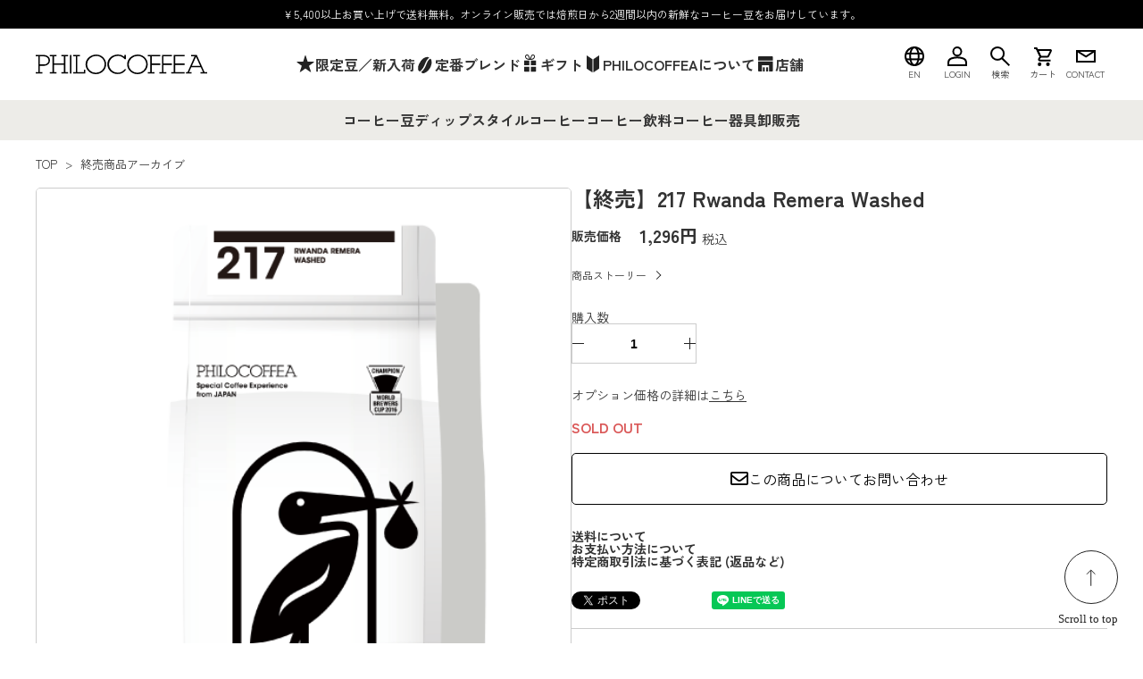

--- FILE ---
content_type: text/html; charset=EUC-JP
request_url: https://philocoffea.com/?pid=181393675
body_size: 28666
content:
<!DOCTYPE html PUBLIC "-//W3C//DTD XHTML 1.0 Transitional//EN" "http://www.w3.org/TR/xhtml1/DTD/xhtml1-transitional.dtd">
<html xmlns:og="http://ogp.me/ns#" xmlns:fb="http://www.facebook.com/2008/fbml" xmlns:mixi="http://mixi-platform.com/ns#" xmlns="http://www.w3.org/1999/xhtml" xml:lang="ja" lang="ja" dir="ltr">
<head>
<meta http-equiv="content-type" content="text/html; charset=euc-jp" />
<meta http-equiv="X-UA-Compatible" content="IE=edge,chrome=1" />
<title>217 Rwanda Remera Washed</title>
<meta name="Keywords" content="中煎り,フィロコフィア,Philocoffea,船橋,コーヒー,美味しい,コーヒー豆,コーヒー,通販,Rwanda,Remera,Bourbon ,Washed, ルワンダ,レメラ,ウォッシュト,スペシャルティコーヒー,粕谷哲,TETSU KASUYA,世界チャンピオン,粕谷,coffee,specialty coffee" />
<meta name="Description" content="ルワンダのコーヒーのご紹介です。口に含んだ瞬間は甘いみかんのようなじんわり柔らかい印象。後味にかけてルワンダらしいハーバルな香りがふわっと香ります。豆のもつ果実感のある甘さと、焙煎由来のブラウンシュガーのような甘さ、そのどちらも感じられるコーヒーです。" />
<meta name="Author" content="株式会社Philocoffea" />
<meta name="Copyright" content="Philocoffea Inc." />
<meta http-equiv="content-style-type" content="text/css" />
<meta http-equiv="content-script-type" content="text/javascript" />
<link rel="stylesheet" href="https://img07.shop-pro.jp/PA01401/353/css/7/index.css?cmsp_timestamp=20260121095321" type="text/css" />
<link rel="stylesheet" href="https://img07.shop-pro.jp/PA01401/353/css/7/product.css?cmsp_timestamp=20260121095321" type="text/css" />

<link rel="alternate" type="application/rss+xml" title="rss" href="https://philocoffea.com/?mode=rss" />
<link rel="alternate" media="handheld" type="text/html" href="https://philocoffea.com/?prid=181393675" />
<link rel="shortcut icon" href="https://img07.shop-pro.jp/PA01401/353/favicon.ico?cmsp_timestamp=20251201133500" />
<script type="text/javascript" src="//ajax.googleapis.com/ajax/libs/jquery/1.7.2/jquery.min.js" ></script>
<meta property="og:title" content="217 Rwanda Remera Washed" />
<meta property="og:description" content="ルワンダのコーヒーのご紹介です。口に含んだ瞬間は甘いみかんのようなじんわり柔らかい印象。後味にかけてルワンダらしいハーバルな香りがふわっと香ります。豆のもつ果実感のある甘さと、焙煎由来のブラウンシュガーのような甘さ、そのどちらも感じられるコーヒーです。" />
<meta property="og:url" content="https://philocoffea.com?pid=181393675" />
<meta property="og:site_name" content="粕谷哲の自家焙煎スペシャルティコーヒー店 PHILOCOFFEA" />
<meta property="og:image" content="https://img07.shop-pro.jp/PA01401/353/product/181393675.png?cmsp_timestamp=20240704093245"/>
<!-- Global site tag (gtag.js) - Google Ads: 946473588 -->
<script async src="https://www.googletagmanager.com/gtag/js?id=AW-946473588"></script>
<script>
  window.dataLayer = window.dataLayer || [];
  function gtag(){dataLayer.push(arguments);}
  gtag('js', new Date());

  gtag('config', 'AW-946473588');
</script>
<meta name="facebook-domain-verification" content="s7a643zy106gey7d51sh6ejfjwdar7" />
<meta name="facebook-domain-verification" content="oi3o3rw9rc8ft4r0095eci7zr3ad9k" />
<meta name="viewport" content="width=device-width, initial-scale=1.0">
<script>
  var Colorme = {"page":"product","shop":{"account_id":"PA01401353","title":"\u7c95\u8c37\u54f2\u306e\u81ea\u5bb6\u7119\u714e\u30b9\u30da\u30b7\u30e3\u30eb\u30c6\u30a3\u30b3\u30fc\u30d2\u30fc\u5e97 PHILOCOFFEA"},"basket":{"total_price":0,"items":[]},"customer":{"id":null},"inventory_control":"option","product":{"shop_uid":"PA01401353","id":181393675,"name":"\u3010\u7d42\u58f2\u3011217 Rwanda Remera Washed","model_number":"","stock_num":0,"sales_price":1200,"sales_price_including_tax":1296,"variants":[{"id":1,"option1_value":"100g","option2_value":"\u8c46","title":"100g\u3000\u00d7\u3000\u8c46","model_number":"","stock_num":0,"option_price":1200,"option_price_including_tax":1296,"option_members_price":1200,"option_members_price_including_tax":1296},{"id":2,"option1_value":"200g","option2_value":"\u8c46","title":"200g\u3000\u00d7\u3000\u8c46","model_number":"","stock_num":0,"option_price":1920,"option_price_including_tax":2073,"option_members_price":1920,"option_members_price_including_tax":2073}],"category":{"id_big":2352199,"id_small":10},"groups":[{"id":2966234}],"members_price":1200,"members_price_including_tax":1296}};

  (function() {
    function insertScriptTags() {
      var scriptTagDetails = [{"src":"https:\/\/recent-orders.colorme.app\/widget.js","integrity":null},{"src":"https:\/\/free-shipping-notifier-assets.colorme.app\/shop.js","integrity":null}];
      var entry = document.getElementsByTagName('script')[0];

      scriptTagDetails.forEach(function(tagDetail) {
        var script = document.createElement('script');

        script.type = 'text/javascript';
        script.src = tagDetail.src;
        script.async = true;

        if( tagDetail.integrity ) {
          script.integrity = tagDetail.integrity;
          script.setAttribute('crossorigin', 'anonymous');
        }

        entry.parentNode.insertBefore(script, entry);
      })
    }

    window.addEventListener('load', insertScriptTags, false);
  })();
</script>

<script async src="https://www.googletagmanager.com/gtag/js?id=G-8NBR739RGR"></script>
<script>
  window.dataLayer = window.dataLayer || [];
  function gtag(){dataLayer.push(arguments);}
  gtag('js', new Date());
  
      gtag('config', 'G-8NBR739RGR', (function() {
      var config = {};
      if (Colorme && Colorme.customer && Colorme.customer.id != null) {
        config.user_id = Colorme.customer.id;
      }
      return config;
    })());
  
  </script><script type="text/javascript">
  document.addEventListener("DOMContentLoaded", function() {
    gtag("event", "view_item", {
      currency: "JPY",
      value: Colorme.product.sales_price_including_tax,
      items: [
        {
          item_id: Colorme.product.id,
          item_name: Colorme.product.name
        }
      ]
    });
  });
</script></head>
<body>
<meta name="colorme-acc-payload" content="?st=1&pt=10029&ut=181393675&at=PA01401353&v=20260123073117&re=&cn=43532c6e243e1d7e996f82f6003e0871" width="1" height="1" alt="" /><script>!function(){"use strict";Array.prototype.slice.call(document.getElementsByTagName("script")).filter((function(t){return t.src&&t.src.match(new RegExp("dist/acc-track.js$"))})).forEach((function(t){return document.body.removeChild(t)})),function t(c){var r=arguments.length>1&&void 0!==arguments[1]?arguments[1]:0;if(!(r>=c.length)){var e=document.createElement("script");e.onerror=function(){return t(c,r+1)},e.src="https://"+c[r]+"/dist/acc-track.js?rev=3",document.body.appendChild(e)}}(["acclog001.shop-pro.jp","acclog002.shop-pro.jp"])}();</script><div id="fb-root"></div>
<script async defer crossorigin="anonymous" src="https://connect.facebook.net/ja_JP/sdk.js#xfbml=1&version=v12.0&appId=998967154259017&autoLogAppEvents=1" nonce="Uitttrwh"></script>
<link rel="stylesheet" href="https://use.fontawesome.com/releases/v5.5.0/css/all.css" integrity="sha384-B4dIYHKNBt8Bc12p+WXckhzcICo0wtJAoU8YZTY5qE0Id1GSseTk6S+L3BlXeVIU" crossorigin="anonymous">
<link href="https://fonts.googleapis.com/css?family=Noto+Sans+JP|Roboto+Condensed&display=swap" rel="stylesheet">


<link rel="stylesheet" href="https://use.typekit.net/rht2nhg.css">
<link rel="preconnect" href="https://fonts.googleapis.com">
<link rel="preconnect" href="https://fonts.gstatic.com" crossorigin>
<link href="https://fonts.googleapis.com/css2?family=Zen+Kaku+Gothic+New:wght@400;700&display=swap" rel="stylesheet">


<link rel="stylesheet" type="text/css" href="//cdn.jsdelivr.net/npm/slick-carousel@1.8.1/slick/slick.css"/>
<link rel="stylesheet" type="text/css" href="https://cdnjs.cloudflare.com/ajax/libs/slick-carousel/1.8.1/slick.min.css"/>
<link rel="stylesheet" type="text/css" href="https://cdnjs.cloudflare.com/ajax/libs/slick-carousel/1.8.1/slick-theme.min.css"/>
<script src="https://cdnjs.cloudflare.com/ajax/libs/slick-carousel/1.8.1/slick.min.js"></script>

<!--[if lt IE 9]>
<script type="text/javascript">
$(function (){
$('.layout_wrapper').addClass('ie_wrapper');
});
</script>
<![endif]-->
<!--[if lt IE 8]>
<script type="text/javascript">
$(function (){
$('.icon').each(function () {
$(this).addClass('ie');
var classNames = $(this).attr('class').split(' ');
var spanClassName;
for (var i = 0; i < classNames.length; i++) {
if (classNames[i].indexOf('icon_') >= 0 && classNames[i] != 'icon' ) {
spanClassName = classNames[i];
break;
}
}
$(this).prepend('<span class="ie_icon ie_'+ spanClassName +'"></span>')
});
});
</script>
<![endif]-->


<header id="header" class='header__without__top'>
  <div class="header__information-area">
    <p class="header__information-area__inner">
      <span class="pc-only">￥5,400以上お買い上げで送料無料。オンライン販売では焙煎日から2週間以内の新鮮なコーヒー豆をお届けしています。</span>
      <span class="sp-only">オンライン販売では焙煎日から2週間以内の新鮮なコーヒー豆をお届けしています。</span>
    </p>
  </div>

  <div class="header__mainNavigationArea">
    <div class="header__mainNavitationInner">
      
      <a href="./" class="header__logo">
        <svg id="logo" xmlns="http://www.w3.org/2000/svg" width="191.999" height="22.993" viewBox="0 0 191.999 22.993">
					<path id="p2234" d="M179.528,2.679l4.7,10.726h-9.359ZM173.968.562V2.177H177.9l-7.861,18.507h-1.842V22.3h6.228V20.684h-2.658l2.4-5.691h10.746l2.476,5.691h-2.865V22.3H192V20.684h-2.9L180.427.562Z"/>
					<path id="p2239" d="M154.591,20.684H151.7V22.3h15.074V20.684H156.233v-8.5h10.542V10.57H156.233V2.15h10.542V.562H154.591Z"/>
					<path id="p2237" d="M143.105,12.184h9.5V10.569h-9.5V2.176h9.5V.562h-11.14V20.684h-2.891V22.3h7.609V20.684h-3.077Z"/>
					<path id="p2235" d="M125.446.562V2.177h2.89V20.684h-2.89V22.3h7.609V20.684h-3.077v-8.5h9.5V10.569h-9.5V2.177h9.5V.562Z"/>
					<path id="p2236" d="M114.447.08C107.692.08,102.4,5.124,102.4,11.564a11.524,11.524,0,0,0,23.047,0c0-6.44-4.832-11.484-11-11.484m-.295,21.3a9.818,9.818,0,0,1-10.029-9.815A10.129,10.129,0,0,1,114.473,1.7c5.132,0,9.307,4.427,9.307,9.869a9.978,9.978,0,0,1-9.628,9.815"/>
					<path id="p2238" d="M99.494,17.349c-1.147,1.282-3.533,3.95-7.631,3.95a9.911,9.911,0,0,1-9.877-9.922,10,10,0,0,1,10.2-9.763c4.51,0,7.276,3.787,7.283,3.792l.1.195h1.507V.562H99.324V2.773A10.1,10.1,0,0,0,92.185,0C85.46,0,80.192,4.985,80.192,11.35a11.5,11.5,0,0,0,11.7,11.537,11.041,11.041,0,0,0,9.2-5.1l.385-.553H99.6Z"/>
					<path id="p2242" d="M67.839.08c-6.754,0-12.045,5.044-12.045,11.484a11.524,11.524,0,0,0,23.047,0c0-6.44-4.832-11.484-11-11.484m-.294,21.3a9.818,9.818,0,0,1-10.029-9.815A10.129,10.129,0,0,1,67.866,1.7c5.132,0,9.307,4.427,9.307,9.869a9.978,9.978,0,0,1-9.628,9.815"/>
					<path id="p2243" d="M53.889,20.684H46.567V2.176h2.89V.562H42.035V2.176h2.89V20.684h-2.89v1.641H55.558V17.808H53.889Z"/>
					<rect id="r3998" width="1.642" height="21.736" transform="translate(38.307 0.563)"/>
					<path id="p2240" d="M28.714,2.177H31.6v8.339H20.375V2.177h2.89V.563H15.844V2.177h2.89V20.685h-2.89V22.3h7.421V20.685h-2.89V12.1H31.6v8.581h-2.89V22.3h7.448V20.685H33.246V2.177h2.916V.563H28.714Z"/>
					<path id="p2241" d="M15.956,6.482C15.7,2.941,12.854.562,8.862.562H0V2.176H2.89V20.684H0V22.3H7.422V20.684H4.532v-7.43H9a7.2,7.2,0,0,0,5.342-2.082,6.2,6.2,0,0,0,1.618-4.69m-2.806,3.6a4.859,4.859,0,0,1-3.566,1.529H4.532V2.176h4.25c3.11,0,5.345,1.763,5.561,4.384a4.6,4.6,0,0,1-1.193,3.524"/>
				</svg>
      </a>

      
      <nav class="header__globalNavigation">
        <ul>
          <li><a href="/?mode=srh&keyword=&sort=n">
            <div class="header__globalNavigation__icon">
              <svg xmlns="http://www.w3.org/2000/svg" xmlns:xlink="http://www.w3.org/1999/xlink" width="22" height="22" viewBox="0 0 22 22">
                <defs>
                  <clipPath id="clip-path">
                    <rect id="r3997" width="19.707" height="18.78" fill="none"/>
                  </clipPath>
                </defs>
                <g id="icon-limited" transform="translate(-1533 408)">
                  <rect id="r4000" width="22" height="22" transform="translate(1533 -408)" fill="none"/>
                  <g id="g7766" transform="translate(1534.146 -407)" clip-path="url(#clip-path)">
                    <path id="p2233" d="M10.209.258l2.154,6.629h6.97a.374.374,0,0,1,.22.676l-5.639,4.1,2.154,6.629a.374.374,0,0,1-.575.418l-5.639-4.1-5.639,4.1a.374.374,0,0,1-.575-.418L5.794,11.66.155,7.563a.374.374,0,0,1,.22-.676h6.97L9.5.258a.374.374,0,0,1,.711,0" transform="translate(0 0)" fill="#222"/>
                  </g>
                </g>
              </svg> 
            </div>
            <p class="header__globalNavigation__caption">限定豆／新入荷</p>
          </a></li>
          <li><a href="/?mode=grp&gid=2425034">
            <div class="header__globalNavigation__icon">
              <svg xmlns="http://www.w3.org/2000/svg" xmlns:xlink="http://www.w3.org/1999/xlink" width="22" height="23.673" viewBox="0 0 22 23.673">
                <defs>
                  <clipPath id="clip-path">
                    <rect id="r4002" width="13.093" height="19.733" fill="none"/>
                  </clipPath>
                </defs>
                <g id="icon-blend" transform="translate(-1700 409)">
                  <rect id="r4001" width="22" height="22" transform="translate(1700 -408)" fill="none"/>
                  <g id="g7769" transform="matrix(0.848, 0.53, -0.53, 0.848, 1710.457, -409)">
                    <g id="g7769-2" data-name="g7769" transform="translate(0 0)" clip-path="url(#clip-path)">
                      <path id="p2244" d="M6.454,13.362a24.9,24.9,0,0,0-.491-4.779C5.475,5.764,5.035,2.645,6.35,0,2.826.157,0,4.512,0,9.866c0,4.726,2.2,8.674,5.143,9.643a16.416,16.416,0,0,0,.611-1.7,16.829,16.829,0,0,0,.7-4.444" transform="translate(0 0)" fill="#222"/>
                      <path id="p2245" d="M32.773,10.532c0-4.72-2.2-8.663-5.131-9.639a8.058,8.058,0,0,0-.964,4.494,41.043,41.043,0,0,0,.676,4.9,20.215,20.215,0,0,1,.247,4.829A18.711,18.711,0,0,1,26.372,20.4c3.548-.117,6.4-4.488,6.4-9.867" transform="translate(-19.68 -0.666)" fill="#222"/>
                    </g>
                  </g>
                </g>
              </svg> 
            </div>
            <p class="header__globalNavigation__caption">定番ブレンド</p>
          </a></li>
          <li><a href="/?mode=f8">
            <div class="header__globalNavigation__icon">
              <svg xmlns="http://www.w3.org/2000/svg" width="22" height="22" viewBox="0 0 22 22">
                <g id="icon-gift" transform="translate(-1848 408)">
                  <rect id="r4003" width="22" height="22" transform="translate(1848 -408)" fill="none"/>
                  <g id="g7608" transform="translate(1618.738 -487.786)">
                    <path id="p1971" d="M6.216,101.361H1.087A.616.616,0,0,0,.5,102v4.721H6.216Z" transform="translate(232.762 -14.919)" fill="#222"/>
                    <path id="p1973" d="M127.378,106.725h5.716V102a.616.616,0,0,0-.587-.643h-5.129Z" transform="translate(113.501 -14.919)" fill="#222"/>
                    <path id="p1975" d="M1.087,214.831H6.216v-5.364H.5v4.721a.616.616,0,0,0,.587.643" transform="translate(232.762 -115.891)" fill="#222"/>
                    <path id="p1977" d="M127.378,214.831h5.129a.616.616,0,0,0,.587-.643v-4.721h-5.716Z" transform="translate(113.501 -115.891)" fill="#222"/>
                    <path id="p1979" d="M17.439,4.645a4.389,4.389,0,0,0,1.585,1.294,5.142,5.142,0,0,0,2.28.517c.483,0,1.012,0,1.03,0s.547,0,1.03,0a5.23,5.23,0,0,0,1.792-.309,4.537,4.537,0,0,0,1.957-1.355,3.581,3.581,0,0,0,.564-.938,2.8,2.8,0,0,0,.209-1.041,2.361,2.361,0,0,0-.105-.7,2.414,2.414,0,0,0-.338-.685A2.221,2.221,0,0,0,26.65.736,2.13,2.13,0,0,0,25.675.5a2.166,2.166,0,0,0-.747.134,2.468,2.468,0,0,0-1.02.719,3.565,3.565,0,0,0-.7,1.337C23,3.4,22.38,5,22.363,5.039H22.3C22.286,5,21.665,3.4,21.458,2.69a3.843,3.843,0,0,0-.42-.958A2.728,2.728,0,0,0,20.1.8,2.215,2.215,0,0,0,18.993.5a2.147,2.147,0,0,0-1.269.416,2.233,2.233,0,0,0-.5.508,2.418,2.418,0,0,0-.339.685,2.351,2.351,0,0,0-.1.7,2.692,2.692,0,0,0,.095.7,3.387,3.387,0,0,0,.562,1.13m6.712-1.614a2.711,2.711,0,0,1,.294-.673,1.686,1.686,0,0,1,.579-.581,1.3,1.3,0,0,1,.65-.178,1.219,1.219,0,0,1,.721.235,1.158,1.158,0,0,1,.267.271,1.289,1.289,0,0,1,.18.365,1.136,1.136,0,0,1,.051.342,1.485,1.485,0,0,1-.054.387,2.243,2.243,0,0,1-.376.745,3.388,3.388,0,0,1-1.222.99,4.245,4.245,0,0,1-1.878.422l-.112,0a12.125,12.125,0,0,0,.9-2.323m-6.327-.56h0A1.282,1.282,0,0,1,18,2.1a1.188,1.188,0,0,1,.429-.371,1.225,1.225,0,0,1,.56-.135,1.267,1.267,0,0,1,.436.078,1.488,1.488,0,0,1,.614.437,2.43,2.43,0,0,1,.473.917,12.133,12.133,0,0,0,.9,2.323l-.111,0A4.332,4.332,0,0,1,19.82,5.1a3.559,3.559,0,0,1-1.533-1.051,2.47,2.47,0,0,1-.39-.643,1.611,1.611,0,0,1-.124-.595,1.119,1.119,0,0,1,.051-.342" transform="translate(217.474 79.286)" fill="#222"/>
                  </g>
                </g>
              </svg> 
            </div>
            <p class="header__globalNavigation__caption">ギフト</p>
          </a></li>
          <li><a href="/?mode=f1">
            <div class="header__globalNavigation__icon">
              <svg xmlns="http://www.w3.org/2000/svg" width="22" height="22" viewBox="0 0 22 22">
                <g id="icon-about" transform="translate(-1950 408)">
                  <rect id="r4004" width="22" height="22" transform="translate(1950 -408)" fill="none"/>
                  <g id="g7657" transform="translate(1028 -318)">
                    <path id="p2200" d="M0,0,6.541,4.353v14.8L0,14.8Z" transform="translate(926 -89)" fill="#222"/>
                    <path id="p2201" d="M6.541,0,0,4.353v14.8L6.541,14.8Z" transform="translate(933.39 -89)" fill="#222"/>
                  </g>
                </g>
              </svg> 
            </div>
            <p class="header__globalNavigation__caption">PHILOCOFFEAについて</p>
          </a></li>
          <li><a href="/?mode=f2" class="js-shopNavigation__open">
            <div class="header__globalNavigation__icon">
              <svg xmlns="http://www.w3.org/2000/svg" xmlns:xlink="http://www.w3.org/1999/xlink" width="22" height="22" viewBox="0 0 22 22">
                <defs>
                  <clipPath id="clip-path">
                    <rect id="r3753" width="16.456" height="17" fill="none"/>
                  </clipPath>
                </defs>
                <g id="icon-shop" transform="translate(-2101 408)">
                  <rect id="r4005" width="22" height="22" transform="translate(2101 -408)" fill="none"/>
                  <g id="g7610" transform="translate(922.241 -212)">
                    <g id="g7534" transform="translate(1181.759 -194)">
                      <rect id="r3751" width="2.099" height="4.662" transform="translate(9.029 12.338)" fill="#222"/>
                      <rect id="r3752" width="2.099" height="4.662" transform="translate(5.328 12.338)" fill="#222"/>
                      <g id="g7528">
                        <g id="g_7527" clip-path="url(#clip-path)">
                          <path id="p1981" d="M0,101.174a.774.774,0,0,0,.761.787H4.154V95.01H12.3v6.951h3.393a.774.774,0,0,0,.761-.787V90.68H0Z" transform="translate(0 -84.961)" fill="#222"/>
                          <path id="p1982" d="M16.456.787A.774.774,0,0,0,15.694,0H.761A.774.774,0,0,0,0,.787V4.692H16.456Z" transform="translate(0 0)" fill="#222"/>
                        </g>
                      </g>
                    </g>
                  </g>
                </g>
              </svg>
            </div>
            <p class="header__globalNavigation__caption">店舗</p>
          </a></li>
        </ul>
      </nav>

      
      <nav class="header__subNavigation">
        <ul>
          <li><a href="https://en.philocoffea.com/">
            <div class="header__subNavigation__icon">
              <svg xmlns="http://www.w3.org/2000/svg" width="22" height="22" viewBox="0 0 22 22">
                <g id="icon-language" transform="translate(-1323.5 60.5)">
                  <circle id="c35" cx="10" cy="10" r="10" transform="translate(1324.5 -59.5)" fill="none" stroke="#000" stroke-width="2"/>
                  <line id="l137" x2="19.105" transform="translate(1324.948 -46.114)" fill="none" stroke="#000" stroke-width="2"/>
                  <line id="l138" x2="19.229" transform="translate(1324.885 -52.579)" fill="none" stroke="#000" stroke-width="2"/>
                  <ellipse id="c36" cx="4.798" cy="10" rx="4.798" ry="10" transform="translate(1329.702 -59.5)" fill="none" stroke="#000" stroke-width="2"/>
                </g>
              </svg>
            </div>
            <p class="header__subNavigation__caption">EN</p>
          </a></li>
          <li><a href="https://philocoffea.com/?mode=myaccount">
            <div class="header__subNavigation__icon">
              <svg xmlns="http://www.w3.org/2000/svg" width="22" height="21.484" viewBox="0 0 22 21.484">
                <g id="icon-login" transform="translate(-1367.5 56.501)">
                  <ellipse id="c37" cx="4.495" cy="4.499" rx="4.495" ry="4.499" transform="translate(1374.004 -55.501)" fill="none" stroke="#000" stroke-miterlimit="10" stroke-width="2"/>
                  <path id="p2161" d="M20.5,36.413H.5V33.706A4.89,4.89,0,0,1,3.8,29.05a21.077,21.077,0,0,1,13.4,0,4.89,4.89,0,0,1,3.3,4.655Z" transform="translate(1368 -72.429)" fill="none" stroke="#000" stroke-miterlimit="10" stroke-width="2"/>
                </g>
              </svg>
            </div>
            <p class="header__subNavigation__caption">LOGIN</p>
          </a></li>
          <li><a href="https://philocoffea.com/" class="js-product-search-popup">
            <div class="header__subNavigation__icon">
              <svg xmlns="http://www.w3.org/2000/svg" width="21.702" height="21.714" viewBox="0 0 21.702 21.714">
                <g id="icon-search" transform="translate(-1398.223 50.777)">
                  <ellipse id="c38" cx="6.968" cy="6.86" rx="6.968" ry="6.86" transform="translate(1399.223 -49.777)" fill="none" stroke="#000" stroke-miterlimit="10" stroke-width="2"/>
                  <line id="l139" x1="8.421" y1="8.291" transform="translate(1410.802 -38.067)" fill="none" stroke="#000" stroke-miterlimit="10" stroke-width="2"/>
                </g>
              </svg>
            </div>
            <p class="header__subNavigation__caption">検索</p>
          </a></li>
          <li><a href="https://philocoffea.com/cart/proxy/basket?shop_id=PA01401353&shop_domain=philocoffea.com">
            <div class="header__subNavigation__icon">
              <svg xmlns="http://www.w3.org/2000/svg" width="20.361" height="21.003" viewBox="0 0 20.361 21.003">
                <g id="icon-cart" transform="translate(-1424 47.304)">
                  <path id="p2162" d="M20.2,12.32H11.992L8.4,4.906H23.29a.706.706,0,0,1,.628,1.03l-3.091,6A.706.706,0,0,1,20.2,12.32Z" transform="translate(1419.348 -49.245)" fill="none" stroke="#000" stroke-miterlimit="10" stroke-width="2"/>
                  <path id="p2163" d="M18.893,14.217H6.626A1.139,1.139,0,0,1,5.67,12.46L7.34,9.879,2.818.5H0" transform="translate(1424 -46.804)" fill="none" stroke="#000" stroke-miterlimit="10" stroke-width="2"/>
                  <path id="p2164" d="M13.658,38.048a2.1,2.1,0,1,0-2.1,2.1,2.1,2.1,0,0,0,2.1-2.1" transform="translate(1418.756 -66.447)"/>
                  <path id="p2165" d="M34.941,38.048a2.1,2.1,0,1,0-2.1,2.1,2.1,2.1,0,0,0,2.1-2.1" transform="translate(1406.964 -66.447)"/>
                </g>
              </svg>
            </div>
            <p class="header__subNavigation__caption">カート</p>
          </a></li>
          <li class="pc-only"><a href="https://philocoffea.shop-pro.jp/customer/inquiries/new">
            <div class="header__subNavigation__icon">
              <svg xmlns="http://www.w3.org/2000/svg" width="22" height="14.197" viewBox="0 0 22 14.197">
                <g id="icon-mail" transform="translate(-1467.5 107.096)">
                  <rect id="r3884" width="20" height="12.197" transform="translate(1468.5 -106.096)" fill="none" stroke="#000" stroke-miterlimit="10" stroke-width="2"/>
                  <path id="p2166" d="M.5.5,10.627,6.96,20.5.5" transform="translate(1468 -106.596)" fill="none" stroke="#000" stroke-miterlimit="10" stroke-width="2"/>
                </g>
              </svg>
            </div>
            <p class="header__subNavigation__caption">CONTACT</p>
          </a></li>
          <li class="header__subNavigation__hamburger"><a href="#" class="js-hamburger">
            <div class="header__subNavigation__icon">
              <svg xmlns="http://www.w3.org/2000/svg" width="15" height="12.667" viewBox="0 0 15 12.667">
                <g id="icon-hamburger" transform="translate(-14.901 -61.622)">
                  <path id="p1952" d="M-478.6,111.122h14" transform="translate(494 -49)" fill="none" stroke="#000" stroke-linecap="round" stroke-width="1"/>
                  <path id="p1953" d="M-478.6,111.122h14" transform="translate(494 -43.167)" fill="none" stroke="#000" stroke-linecap="round" stroke-width="1"/>
                  <path id="p1954" d="M-478.6,111.122h14" transform="translate(494 -37.333)" fill="none" stroke="#000" stroke-linecap="round" stroke-width="1"/>
                </g>
              </svg>
            </div>
            <p class="header__subNavigation__caption">MENU</p>
          </a></li>
        </ul>
      </nav>
    </div>

    <div class="productSearchPopup">
      <div class="productSearchPopup__inner">
        <form role="search" method="get" action="https://philocoffea.com/">
          <input type="hidden" name="mode" value="srh" />
          <div class="productSearchPopup__searchform">
            <button class="hSearch__submit" type="submit" id="searchsubmit">
              <svg xmlns="http://www.w3.org/2000/svg" width="22" height="22" viewBox="0 0 22 22">
                <g id="icon-search" transform="translate(-1398.223 50.777)">
                  <ellipse id="c38" cx="6.968" cy="6.86" rx="6.968" ry="6.86" transform="translate(1399.223 -49.777)" fill="none" stroke="#000" stroke-miterlimit="10" stroke-width="2"/>
                  <line id="l139" x1="8.421" y1="8.291" transform="translate(1410.802 -38.067)" fill="none" stroke="#000" stroke-miterlimit="10" stroke-width="2"/>
                </g>
              </svg>
            </button>
            <input type="text" name="keyword" placeholder="キーワードで検索する">
          </div>
          <div class="js-productSearchPopup__close productSearchPopup__close">
            <svg xmlns="http://www.w3.org/2000/svg" width="14.696" height="14.276" viewBox="0 0 14.696 14.276">
              <g id="icon-close" transform="translate(-331.611 -12.521)">
                <path id="p1950" d="M750.959,12.88l14,13.558" transform="translate(-419)" fill="none" stroke="#000" stroke-width="1"/>
                <path id="p1951" d="M764.959,12.88l-14,13.558" transform="translate(-419)" fill="none" stroke="#000" stroke-width="1"/>
              </g>
            </svg>
            閉じる
          </div>
        </form>
      </div>
    </div>
  </div>

  
  <div class="header__secondNavigationArea">
    <div class="header__secondNavigationArea__inner">
      
      <nav class="header__secondNavigationArea__nav pc-only">
        <ul>
          <li><a href="/?mode=grp&gid=2425033" class="js-secondNavigation__open">コーヒー豆</a></li>
          <li><a href="/?mode=grp&gid=3105307">ディップスタイルコーヒー</a></li>					
          <li><a href="/?mode=grp&gid=2417887">コーヒー飲料</a></li>
          <li><a href="/?mode=grp&gid=2805103">コーヒー器具</a></li>
          <li><a href="/?mode=f9">卸販売</a></li>
        </ul>
      </nav>
      
      <nav class="header__secondNavigationArea__nav sp-only">
        <ul>
          <li><a href="/?mode=srh&keyword=&sort=n">限定豆／新入荷</a></li>
          <li><a href="/?mode=grp&gid=2425034">定番ブレンド</a></li>
          <li><a href="/?mode=f8">ギフト</a></li>
          <li><a href="/?mode=f1">PHILOCOFFEAについて</a></li>
          <li><a href="/?mode=f2">店舗</a></li>
        </ul>
      </nav>
    </div>
  </div>
  
  
  <div class="js-shopNav__dropdownArea">
    <div class="shopNav__dropdownArea__inner">
      <a href="/?mode=f10" class="shopNav__item">
        <div class="shopNav__image">
          <img src="https://img07.shop-pro.jp/PA01401/353/etc_base64/MjAyNV9oZWFkZXJfc2hvcDE.jpg?cmsp_timestamp=20251015103251" alt="">
        </div>
        <p class="shopNav__caption">
          PHILOCOFFEA<br>
          シャポー船橋店
        </p>
      </a>
      <a href="/?mode=f11" class="shopNav__item">
        <div class="shopNav__image">
          <img src="https://img07.shop-pro.jp/PA01401/353/etc_base64/MjAyNV9oZWFkZXJfc2hvcDI.jpg?cmsp_timestamp=20251015103251" alt="">
        </div>
        <p class="shopNav__caption">
          PHILOCOFFEA<br>
          プラッツ習志野店
        </p>
      </a>
      <a href="/?mode=f12" class="shopNav__item">
        <div class="shopNav__image">
          <img src="https://img07.shop-pro.jp/PA01401/353/etc_base64/MjAyNV9oZWFkZXJfc2hvcDM.jpg?cmsp_timestamp=20251015103251" alt="">
        </div>
        <p class="shopNav__caption">
          PHILOCOFFEA<br>
          201
        </p>
      </a>
      <a href="/?mode=f13" class="shopNav__item">
        <div class="shopNav__image">
          <img src="https://img07.shop-pro.jp/PA01401/353/etc_base64/MjAyNV9oZWFkZXJfc2hvcDQ.jpg?cmsp_timestamp=20251015103251" alt="">
        </div>
        <p class="shopNav__caption">
          PHILOCOFFEA<br>
          表参道店
        </p>
      </a>
      <a href="/?mode=f18" class="shopNav__item">
        <div class="shopNav__image">
          <img src="https://img07.shop-pro.jp/PA01401/353/etc_base64/MjAyNV9mMThfMDE.jpg?cmsp_timestamp=20251111141337" alt="">
        </div>
        <p class="shopNav__caption">
          PHILOCOFFEA<br>
          Roastery & Laboratory
        </p>
      </a>
    </div>
  </div>

  
  <div class="js-secondNav__dropdownArea">
    <div class="secondNav__dropdownArea__inner">
      <ul class="secondNav__dropdownArea__itemGroup">
        <li>カテゴリ</li>
        <li><a href="/?mode=grp&gid=2425034">定番ブレンド</a></li>
        <li><a href="/?mode=grp&gid=2425035">個性的なシングルオリジン</a></li>
        <li><a href="/?mode=grp&gid=1920871">カフェインレス</a></li>
        <li><a href="/?mode=grp&gid=3105307">ディップスタイルコーヒー</a></li>
        <li><a href="/?mode=grp&gid=2966234">終売商品アーカイブ</a></li>
        <li><a href="/?mode=grp&gid=2106898">お得なまとめ買いセット</a></li>
        <li><a href="/?mode=grp&gid=2106903">初めての方にオススメ</a></li>
      </ul>
      <ul class="secondNav__dropdownArea__itemGroup">
        <li><a href="/?mode=grp&gid=2090800">トップスペシャルティ</a></li>
        <li><a href="/?mode=grp&gid=2090801">希少種</a></li>
        <li><a href="/?mode=grp&gid=2090802">ゲイシャ</a></li>
        <li><a href="/?mode=grp&gid=2451014">粕谷おすすめ</a></li>
      </ul>
      <ul class="secondNav__dropdownArea__itemGroup">
        <li><a href="/?mode=grp&gid=2090795">焙煎度</a></li>
        <li><a href="/?mode=grp&gid=2090796">浅煎り</a></li>
        <li><a href="/?mode=grp&gid=2090797">中煎り</a></li>
        <li><a href="/?mode=grp&gid=2090798">中深煎り</a></li>
        <li><a href="/?mode=grp&gid=2090799">深煎り</a></li>
      </ul>
      <ul class="secondNav__dropdownArea__itemGroup">
        <li><a href="/?mode=grp&gid=2429252">生産地</a></li>
        <li><a href="/?mode=grp&gid=2429253">アフリカ</a></li>
        <li><a href="/?mode=grp&gid=2429254">南米</a></li>
        <li><a href="/?mode=grp&gid=2429255">中米</a></li>
        <li><a href="/?mode=grp&gid=2429256">アジア</a></li>
      </ul>
      <ul class="secondNav__dropdownArea__itemGroup">
        <li><a href="/?mode=grp&gid=3105299">プロセス</a></li>
        <li><a href="/?mode=grp&gid=3105300">ウォッシュト</a></li>
        <li><a href="/?mode=grp&gid=3105302">ナチュラル</a></li>
        <li><a href="/?mode=grp&gid=3105303">ハニー</a></li>
        <li><a href="/?mode=grp&gid=3105304">アナエロビック</a></li>
        <li><a href="/?mode=grp&gid=3105305">特殊プロセス</a></li>
      </ul>
      <ul class="secondNav__dropdownArea__itemGroup">
        <li><a href="/?mode=grp&gid=3108956">味わい</a></li>
        <li><a href="/?mode=grp&gid=3108958">フローラル</a></li>
        <li><a href="/?mode=grp&gid=3108960">シトラス</a></li>
        <li><a href="/?mode=grp&gid=3108961">ベリー</a></li>
        <li><a href="/?mode=grp&gid=3108962">チョコ</a></li>
        <li><a href="/?mode=grp&gid=3108963">ナッツ</a></li>
        <li><a href="/?mode=grp&gid=3108965">ドライフルーツ</a></li>
        <li><a href="/?mode=grp&gid=3108967">トロピカルフルーツ</a></li>
        <li><a href="/?mode=grp&gid=3108966">スパイス</a></li>
      </ul>
    </div>
  </div>

  
  <div class="mobileSlideInMenu">
    <div class="mobileSlideInMenu__inner">
      <div class="mobileSlideInMenu__header">
        <div class="mobileSlideInMenu__close js-mobileSlideInMenu__close">
          <svg xmlns="http://www.w3.org/2000/svg" width="14.696" height="14.276" viewBox="0 0 14.696 14.276">
            <g id="icon-close" transform="translate(-331.611 -12.521)">
              <path id="p1950" d="M750.959,12.88l14,13.558" transform="translate(-419)" fill="none" stroke="#000" stroke-width="1"/>
              <path id="p1951" d="M764.959,12.88l-14,13.558" transform="translate(-419)" fill="none" stroke="#000" stroke-width="1"/>
            </g>
          </svg>
          閉じる
        </div>
      </div>
      <div class="mobileSlideInMenu__content">
        <ul class="mobileSlideInMenu__menuList">
          <li>
            <a href="#" class="js-mobileSlideInMenu__accordionTitle">
              コーヒー豆
            </a>
            <ul class="js-mobileSlideInMenu__accordionList">
              <li>
                <a href="#" class="js-mobileSlideInMenu__accordionTitle">
                  カテゴリ
                </a>
                <ul class="js-mobileSlideInMenu__accordionList">
                  <li>
                    <a href="/?mode=grp&gid=2425034">
                      定番ブレンド
                    </a>
                  </li>
                  <li>
                    <a href="/?mode=grp&gid=2425035">
                      個性的なシングルオリジン
                    </a>
                  </li>
                  <li>
                    <a href="/?mode=grp&gid=1920871">
                      カフェインレス
                    </a>
                  </li>
                  <li>
                    <a href="/?mode=grp&gid=3105307">
                      ディップスタイルコーヒー
                    </a>
                  </li>
                  <li>
                    <a href="/?mode=grp&gid=2966234">
                      終売商品アーカイブ
                    </a>
                  </li>
                  <li>
                    <a href="/?mode=grp&gid=2106898">
                      お得なまとめ買いセット
                    </a>
                  </li>
                  <li>
                    <a href="/?mode=grp&gid=2106903">
                      初めての方にオススメ
                    </a>
                  </li>
                </ul>
              </li>
              <li>
                <a href="#" class="js-mobileSlideInMenu__accordionTitle">
                  トップスペシャルティ
                </a>
                <ul class="js-mobileSlideInMenu__accordionList">
                  <li>
                    <a href="/?mode=grp&gid=2090801">
                      希少種
                    </a>
                  </li>
                  <li>
                    <a href="/?mode=grp&gid=2090802">
                      ゲイシャ
                    </a>
                  </li>
                  <li>
                    <a href="/?mode=grp&gid=2451014">
                      粕谷おすすめ
                    </a>
                  </li>
                </ul>
              </li>
              <li>
                <a href="#" class="js-mobileSlideInMenu__accordionTitle">
                  焙煎度
                </a>
                <ul class="js-mobileSlideInMenu__accordionList">
                  <li>
                    <a href="/?mode=grp&gid=2090796">
                      浅煎り
                    </a>
                  </li>
                  <li>
                    <a href="/?mode=grp&gid=2090797">
                      中煎り
                    </a>
                  </li>
                  <li>
                    <a href="/?mode=grp&gid=2090798">
                      中深煎り
                    </a>
                  </li>
                  <li>
                    <a href="/?mode=grp&gid=2090799">
                      深煎り
                    </a>
                  </li>
                </ul>
              </li>
              <li>
                <a href="#" class="js-mobileSlideInMenu__accordionTitle">
                  生産地
                </a>
                <ul class="js-mobileSlideInMenu__accordionList">
                  <li>
                    <a href="/?mode=grp&gid=2429253">
                      アフリカ
                    </a>
                  </li>
                  <li>
                    <a href="/?mode=grp&gid=2429254">
                      南米
                    </a>
                  </li>
                  <li>
                    <a href="/?mode=grp&gid=2429255">
                      中米
                    </a>
                  </li>
                  <li>
                    <a href="/?mode=grp&gid=2429256">
                      アジア
                    </a>
                  </li>
                </ul>
              </li>
              <li>
                <a href="#" class="js-mobileSlideInMenu__accordionTitle">
                  プロセス
                </a>
                <ul class="js-mobileSlideInMenu__accordionList">
                  <li>
                    <a href="/?mode=grp&gid=3105300">
                      ウォッシュト
                    </a>
                  </li>
                  <li>
                    <a href="/?mode=grp&gid=3105302">
                      ナチュラル
                    </a>
                  </li>
                  <li>
                    <a href="/?mode=grp&gid=3105303">
                      ハニー
                    </a>
                  </li>
                  <li>
                    <a href="/?mode=grp&gid=3105304">
                      アナエロビック
                    </a>
                  </li>
                  <li>
                    <a href="/?mode=grp&gid=3105305">
                      特殊プロセス
                    </a>
                  </li>
                </ul>
              </li>
              <li>
                <a href="#" class="js-mobileSlideInMenu__accordionTitle">
                  味わい
                </a>
                <ul class="js-mobileSlideInMenu__accordionList">
                  <li>
                    <a href="/?mode=grp&gid=3108958">
                      フローラル
                    </a>
                  </li>
                  <li>
                    <a href="/?mode=grp&gid=3108960">
                      シトラス
                    </a>
                  </li>
                  <li>
                    <a href="/?mode=grp&gid=3108961">
                      ベリー
                    </a>
                  </li>
                  <li>
                    <a href="/?mode=grp&gid=3108962">
                      チョコ
                    </a>
                  </li>
                  <li>
                    <a href="/?mode=grp&gid=3108963">
                      ナッツ
                    </a>
                  </li>
                  <li>
                    <a href="/?mode=grp&gid=3108965">
                      ドライフルーツ
                    </a>
                  </li>
                  <li>
                    <a href="/?mode=grp&gid=3108967">
                      トロピカルフルーツ
                    </a>
                  </li>
                  <li>
                    <a href="/?mode=grp&gid=3108966">
                      スパイス
                    </a>
                  </li>
                </ul>
              </li>
            </ul>
          </li>
          <li>
            <a href="#" class="js-mobileSlideInMenu__accordionTitle">
              ディップスタイルコーヒー
            </a>
            <ul class="js-mobileSlideInMenu__accordionList">
              <li>
                <a href="/?mode=grp&gid=3105307">
                  ディップスタイルコーヒー
                </a>
              </li>
              <li>
                <a href="?mode=f6">
                  ディップスタイルコーヒーとは？
                </a>
              </li>
            </ul>
          </li>
          <li>
            <a href="#" class="js-mobileSlideInMenu__accordionTitle">
              コーヒー飲料
            </a>
            <ul class="js-mobileSlideInMenu__accordionList">
              <li>
                <a href="/?mode=grp&gid=2417888">
                  リキッドアイスコーヒー
                </a>
              </li>
              <li>
                <a href="/?mode=grp&gid=2417889">
                  カフェオレベース
                </a>
              </li>
            </ul>
          </li>
          <li>
            <a href="#" class="js-mobileSlideInMenu__accordionTitle">
              コーヒー器具
            </a>
            <ul class="js-mobileSlideInMenu__accordionList">
              <li>
                <a href="/?mode=grp&gid=2805105">ドリッパー</a>
              </li>
              <li>
                <a href="/?mode=grp&gid=2805104">サーバー</a>
              </li>
              <li>
                <a href="/?mode=grp&gid=2805106">フィルター</a>
              </li>
              <li>
                <a href="/?mode=grp&gid=2805107">グラインダー</a>
              </li>
              <!-- <li>
                <a href="#">スケール</a>
              </li>
              <li>
                <a href="#">ケトル</a>
              </li>
              <li>
                <a href="#">コーヒーメーカー</a>
              </li>
              <li>
                <a href="#">キャニスター</a>
              </li>
              <li>
                <a href="#">お得なスタートキット</a>
              </li>
              <li>
                <a href="#">その他</a>
              </li> -->
            </ul>
          </li>
          <li>
            <a href="/?mode=f9">
              卸販売
            </a>
          </li>
          <li>
            <a href="/?mode=f1">
              フィロコフィアについて
            </a>
          </li>
          <li>
            <a href="/?mode=f2">
              店舗
            </a>
          </li>
        </ul>
      </div>
      <div class="mobileSlideInMenu__footer">
        <ul>
          <li><a href="/?mode=f3">粕谷哲の「4：6メソッド」</a></li>
          <li><a href="https://philocoffea.com/blog/">お知らせ</a></li>
          <li><a href="https://philocoffea.shop-pro.jp/customer/inquiries/new">お問い合わせ</a></li>
          <li><a href="/?mode=f17">PHILOCOFFEAで働きたい方へ</a></li>
          <li><a href="https://en.philocoffea.com/">
            <svg xmlns="http://www.w3.org/2000/svg" width="24" height="24" viewBox="0 0 24 24">
              <g id="icon-language" transform="translate(-29 -710)">
                <g id="c2" transform="translate(29 710)" fill="none" stroke="#000" stroke-width="2">
                  <ellipse cx="12" cy="12" rx="12" ry="12" stroke="none"/>
                  <ellipse cx="12" cy="12" rx="11" ry="11" fill="none"/>
                </g>
                <g id="g161" transform="translate(30.086 718.591)">
                  <line id="l6" x2="21.836" transform="translate(0 7.129)" fill="none" stroke="#000" stroke-width="2"/>
                  <line id="l96" x2="21.836" transform="translate(0 0)" fill="none" stroke="#000" stroke-width="2"/>
                </g>
                <g id="c3" transform="translate(35.213 710)" fill="none" stroke="#000" stroke-width="2">
                  <ellipse cx="5.954" cy="12" rx="5.954" ry="12" stroke="none"/>
                  <ellipse cx="5.954" cy="12" rx="4.954" ry="11" fill="none"/>
                </g>
              </g>
            </svg>
            ENGLISH
          </a></li>
          <li><a href="https://philocoffea.com/?mode=myaccount">
            <svg xmlns="http://www.w3.org/2000/svg" xmlns:xlink="http://www.w3.org/1999/xlink" width="24" height="24" viewBox="0 0 24 24">
              <defs>
                <clipPath id="clip-path">
                  <rect id="r3379" width="24" height="24" fill="none"/>
                </clipPath>
              </defs>
              <g id="icon-acount" clip-path="url(#clip-path)">
                <path id="p57" d="M12,11.594A5.4,5.4,0,0,1,7.95,9.971,5.744,5.744,0,0,1,6.375,5.8,5.744,5.744,0,0,1,7.95,1.623,5.4,5.4,0,0,1,12,0a5.4,5.4,0,0,1,4.05,1.623A5.744,5.744,0,0,1,17.625,5.8,5.744,5.744,0,0,1,16.05,9.971,5.4,5.4,0,0,1,12,11.594M0,24V20.367a4.348,4.348,0,0,1,.712-2.512A4.611,4.611,0,0,1,2.55,16.271a27.623,27.623,0,0,1,4.819-1.739A18.929,18.929,0,0,1,12,13.952a18.122,18.122,0,0,1,4.612.6,31.309,31.309,0,0,1,4.8,1.72,4.555,4.555,0,0,1,1.875,1.585A4.348,4.348,0,0,1,24,20.367V24Zm2.25-2.319h19.5V20.367a2.161,2.161,0,0,0-.356-1.179,2.284,2.284,0,0,0-.881-.831,19.523,19.523,0,0,0-4.387-1.643A18.865,18.865,0,0,0,12,16.271a19.377,19.377,0,0,0-4.163.444A18.683,18.683,0,0,0,3.45,18.357a2.156,2.156,0,0,0-.862.831,2.25,2.25,0,0,0-.337,1.179ZM12,9.275a3.227,3.227,0,0,0,2.419-.986A3.434,3.434,0,0,0,15.375,5.8,3.434,3.434,0,0,0,14.419,3.3,3.227,3.227,0,0,0,12,2.319,3.227,3.227,0,0,0,9.581,3.3,3.434,3.434,0,0,0,8.625,5.8,3.434,3.434,0,0,0,9.581,8.29,3.227,3.227,0,0,0,12,9.275" transform="translate(0 0)"/>
              </g>
            </svg>
            ログイン・新規会員登録</a></li>
        </ul>
      </div>
    </div>
  </div>

  
  <div class="js-dropdownBackground"></div>
</header>


<div id="container">
    <form name="product_form" method="post" action="https://philocoffea.com/cart/proxy/basket/items/add" >
    
    <div class="footstamp">
      
              <p class="footstamp__group">
          <a href="./">TOP</a>
                    <span>&gt;</span>
          <a href="https://philocoffea.com/?mode=grp&gid=2966234">終売商品アーカイブ</a>
                  </p>
            
      <p class="footstamp__category">
        <a href="./">TOP</a>
        <span>&gt;</span><a href='?mode=cate&cbid=2352199&csid=0'>コーヒー</a>        <span>&gt;</span><a href='?mode=cate&cbid=2352199&csid=10'>終売商品アーカイブ</a>      </p>
		</div>
    

    <article id="productDetail" class="inner">
      <div class="flex-2col">    
        
        <div id="detail__productImage">
          <ul class="detailSlider">
                        <li><img src="https://img07.shop-pro.jp/PA01401/353/product/181393675.png?cmsp_timestamp=20240704093245" class="js-mainImage" style="display: block;" /></li>
                                  </ul>
        </div>
        <div id="detail__productImage__spNav">
          <ul class="detailSlider__spNav">
                        <li><img src="https://img07.shop-pro.jp/PA01401/353/product/181393675.png?cmsp_timestamp=20240704093245" class="js-mainImage" style="display: block;" /></li>
                                  </ul>
        </div>
        <script>
          $(function () {
            // メインスライダー
            $(".detailSlider")
            .on("init", function (event, slick) {
              // スライド番号を表示
              $(".slick-dots").before('<div class="slick-num"><span class="now-count"></span> / <span class="all-count"></span></div>');
              $(".now-count").text(slick.currentSlide + 1);
              $(".all-count").text(slick.slideCount);
            })
            .slick({
              dots:true,
              prevArrow: '<a class="slick-prev" href="#"></a>',
              nextArrow: '<a class="slick-next" href="#"></a>',
              asNavFor: '.detailSlider__spNav',
              focusOnSelect: true,
              customPaging: function(slick,index) {
                // スライダーのインデックス番号に対応した画像のsrcを取得
                var targetImage = slick.$slides.eq(index).find('img').attr('src');
                // slick-dots > li　の中に上記で取得した画像を設定
                return '<img src=" ' + targetImage + ' "/>';
              }
            })
            .on("beforeChange", function (event, slick, currentSlide, nextSlide) {
              // スライド番号を更新
              $(".now-count").text(nextSlide + 1);
            });

            // スマホ用ナビゲーションスライダー
            $("#detail__productImage__spNav .detailSlider__spNav").slick({
              slidesToShow: 3,
              slidesToScroll: 1,
              speed: 500,
              asNavFor: '.detailSlider',
              dots: false,
              centerMode: true,
              centerPadding: '0',
              focusOnSelect: true,
              prevArrow: '<a class="slick-prev" href="#"></a>',
              nextArrow: '<a class="slick-next" href="#"></a>',
              slide: 'li',
              customPaging: function(slick,index) {
                // スライダーのインデックス番号に対応した画像のsrcを取得
                var targetImage = slick.$slides.eq(index).find('img').attr('src');
                // slick-dots > li　の中に上記で取得した画像を設定
                return '<img src=" ' + targetImage + ' "/>';
              }
            });

            // 商品画像が3枚以下の場合はSP用ナビゲーションスライダーを非表示にする
            if($("#detail__productImage__spNav .detailSlider__spNav li").length <= 3){
              $("#detail__productImage .slick-dots").attr("style", "display: flex !important;");
              $("#detail__productImage__spNav").attr("style", "display: none !important;");
            }
          }); 
        </script>
        

        
        <div class="product_detail_area">
          
          <h1 id="itemName">【終売】217 Rwanda Remera Washed</h1>

          
                    <div class="productPrice">
            <span>販売価格</span>

            
            
            <strong class="price js-price-format">1,200円(税込1,296円)</strong><small>税込</small>

                      </div>
          
          
          <ul id="groupTag">
                                                                              </ul>

          
          <div class="product_description__jumpBtnGroup">
            <a href="#productStory" class="product_description__jumpBtn">
              商品ストーリー
            </a>
            <!--<a href="#beansData" class="product_description__jumpBtn">
              農園・プロセス
            </a>-->
          </div>

          
                    <script>
            $(function() {
              $('.optionSelect .radio-group input[type="radio"]').on('change', function() {
                const $optionContainer = $(this).closest('.radio-group');
                $optionContainer.find('label').removeClass('is-active');
                $(this).closest('label').addClass('is-active');
              });

              // オプションのデフォルト選択状態を設定
              $('.optionSelect .radio-group').each(function() {
                var $firstInput = $(this).find('input[type="radio"]').first();
                $firstInput.prop('checked', true);
                $firstInput.closest('label').addClass('is-active');
              });
            });
          </script>

          
          <div class="productNumWrap">
            <span>購入数</span>
            <div class="productNum__changeWrap">
              <a href="javascript:f_change_num2(document.product_form.product_num,'0',1,null);">
                <svg xmlns="http://www.w3.org/2000/svg" width="13" height="1" viewBox="0 0 13 1">
                  <path id="パス_2224" data-name="パス 2224" d="M8269.13,383.5h13" transform="translate(-8269.13 -383)" fill="none" stroke="#222" stroke-width="1"/>
                </svg>
              </a>
              <input type="text" name="product_num" value="1">
              <a href="javascript:f_change_num2(document.product_form.product_num,'1',1,null);">
                <svg xmlns="http://www.w3.org/2000/svg" width="13" height="13" viewBox="0 0 13 13">
                  <g id="グループ_7696" data-name="グループ 7696" transform="translate(-1155.87 -369)">
                    <path id="パス_2225" data-name="パス 2225" d="M8269.13,383.5h13" transform="translate(-7113.26 -8)" fill="none" stroke="#222" stroke-width="1"/>
                    <path id="パス_2226" data-name="パス 2226" d="M8269.13,383.5h13" transform="translate(778.87 8651.13) rotate(-90)" fill="none" stroke="#222" stroke-width="1"/>
                  </g>
                </svg>
              </a>
            </div>
          </div>

          
                                    <p class="option_price">オプション価格の詳細は<a href="javascript:gf_OpenNewWindow('?mode=opt&pid=181393675','option','width=600:height=500');"><u>こちら</u></a></p>
                      
          
          <p class="stock_error"></p>

          
                                    <div class="sold_out">SOLD OUT</div>
                            
          
          <a class="detail__contactBtn" href="https://philocoffea.shop-pro.jp/customer/products/181393675/inquiries/new">
            <i class="far fa-envelope"></i>
            <span>この商品についてお問い合わせ</span>
          </a>

          
          <div class="product_link_area">
            
            <ul class="other_link">
              <li><a href="https://philocoffea.com/?mode=sk#delivery">
                送料について
              </a></li>
              <li><a href="https://philocoffea.com/?mode=sk#payment">
                お支払い方法について
              </a></li>
              <li><a href="https://philocoffea.com/?mode=sk">
                特定商取引法に基づく表記 (返品など)
              </a></li>
                          </ul>

            
            <div class="sns-share">
              <div class="twitter">
                <a href="https://twitter.com/share" class="twitter-share-button" data-url="https://philocoffea.com/?pid=181393675" data-text="" data-lang="ja" >ツイート</a>
<script charset="utf-8">!function(d,s,id){var js,fjs=d.getElementsByTagName(s)[0],p=/^http:/.test(d.location)?'http':'https';if(!d.getElementById(id)){js=d.createElement(s);js.id=id;js.src=p+'://platform.twitter.com/widgets.js';fjs.parentNode.insertBefore(js,fjs);}}(document, 'script', 'twitter-wjs');</script>
              </div>
              <div class="fb-like">
                
              </div>
              <div class="line">
                <div class="line-it-button" data-ver="3"  data-type="share-a" data-lang="ja" data-color="default" data-size="small" data-count="false" style="display: none;"></div><script src="https://www.line-website.com/social-plugins/js/thirdparty/loader.min.js" async="async" defer="defer"></script>
              </div>
            </div>

            
            <p class="free_shipping">合計5,400円<small>(税込)</small>以上ご購入で送料無料</p>
          </div>
          
        </div>
      </div>
      

      
      <section class="productContent mt mb pt" id="productStory">
        <h2 class="sectionTitle">
          <span class="sectionTitle__main text-left">Product Story</span>
          <span class="sectionTitle__sub text-left">商品ストーリー</span>
        </h2>

        
        <div class="product_description">
          
          <input type="hidden" name="user_hash" value="757cf1a83abf3d63300c2687154108d8"><input type="hidden" name="members_hash" value="757cf1a83abf3d63300c2687154108d8"><input type="hidden" name="shop_id" value="PA01401353"><input type="hidden" name="product_id" value="181393675"><input type="hidden" name="members_id" value=""><input type="hidden" name="back_url" value="https://philocoffea.com/?pid=181393675"><input type="hidden" name="reference_token" value="599a6ad2816b49cca74a9d605ebaa841"><input type="hidden" name="shop_domain" value="philocoffea.com">
          

          
          <hr><br />
こちらの商品はすでに終売しております。<br />
商品説明文を読みたい方向けのアーカイブです。ご了承くださいませ。<br />
<br />
※再入荷について<br />
豆を仕入れる際、サンプルを取り寄せ、味わいをチェックして仕入れを行います。<br />
その年美味しくても、翌年の状況では入荷を見送る場合もございます。<br />
同じ豆を翌年再入荷する、というお約束はできませんので、<br />
どうぞご了承いただき、一期一会の味わいをお楽しみいただければ幸いです。<br />
<br />
<hr><br />
<br />
Philocoffeaにご来店いただき、ありがとうございます。<br />
ルワンダのコーヒーのご紹介です。<br />
<br />
<span style="font-size:small;">＜Remera＞</span><br />
ルワンダ南部に位置するニャマガベ地区にあるRemeraウォッシングステーションは、3,000以上の小規模農家によって栽培された約800トンのチェリーが持ち込まれ精製されています。ナイル川上流ニュグウェ国立公園の隣接地から得られるミネラルの豊富な土壌と水で栽培されたことにより、ユニークな味わいが生み出されているそうです。<br />
持ち込まれたチェリーはまず重量により3つのグレードに分けられます。パルパーにかけて果肉を剥いだあと12-18時間発酵され更に選別しグレードを分け、その後24時間水槽に浸けられます。乾燥工程は最初は屋根付きの乾燥台で約6時間、その後屋根なし乾燥台で約2週間乾燥されます。乾燥中も未熟な豆の選別を行い、より品質の向上に努めているそうです。(こうして書き連ねてみると工程ごとに選別を重ねていますね...！)洗練された生産と精製により、これまでのルワンダCOEで、2008,2010,2011,2013年に入賞し高品質が実証されてきています。<br />
<br />
今回はルワンダらしさと、ほっとするような甘みが楽しめるように、中煎りで仕上げました。焙煎の終了温度はそこまで高くないのですが、ディベロップタイム(1ハゼから焙煎終了までの時間)をゆったり時間をとり甘さを引き出しています。(ケニアやルワンダのコーヒーは1ハゼ後にガタッと温度上昇率が下がるので、いい塩梅で火力を保つのは難しかったです...)<br />
口に含んだ瞬間は甘いみかんのようなじんわり柔らかい印象。後味にかけてルワンダらしいハーバルな香りがふわっと香ります。豆のもつ果実感のある甘さと、焙煎由来のブラウンシュガーのような甘さ、そのどちらも感じられるコーヒーです。<br />
なんか、ちょうどいい。そんな、日常にすっと溶け込む美味しさです。<br />
<br />
<span style="color:#008000">＜豆情報＞</span><br />
WS：Remera CWS<br />
エリア：Nyamagabe<br />
標高：1,800-2,200m<br />
品種：Bourbon<br />
生産処理：Fully Washed<br />
味わい：Tangerine, Brown Sugar, Herbal, Black Tea,Round<br />
<br />
焙煎度：中煎り
          
        </div>
        
      </section>
    </article>
  </form>

  <hr class="mt mb inner">

  
    

  
    <section class="inner mt mb">
    <h2 class="sectionTitle">
      <span class="sectionTitle__main">おすすめ商品</span>
    </h2>
    <ul class="productList mt--sm mb--sm">
            <li class="productList__unit">
        <a href="?pid=189213291">
          <div class="productList__imageBox">
            
                          <img class="productList__image" src="https://img07.shop-pro.jp/PA01401/353/product/189213291.png?cmsp_timestamp=20251105185936" />
            
            
                        
                      </div>
          <div class="productList__detail">
            
            <div class="productList__name">
              287 Ethiopia G4 Tade GG Natural Decaf
            </div>
            <!-- 定価表示
                        -->
            <div class="productList__price js-price-format">
              1,700円(税込1,836円)
            </div>
            <!-- 割引表示
                        -->
            <!-- 売り切れ表示
                        -->
            
                          <div class="productList__description">
                軽やかで、甘い。ディカフェの新しい選択肢。
              </div>
                        
          </div>
        </a>
      </li>
            <li class="productList__unit">
        <a href="?pid=189688426">
          <div class="productList__imageBox">
            
                          <img class="productList__image" src="https://img07.shop-pro.jp/PA01401/353/product/189688426.jpg?cmsp_timestamp=20251206120426" />
            
            
                        
                      </div>
          <div class="productList__detail">
            
            <div class="productList__name">
              Dipstyle | CHIBA JETS LAST RUNWAY#11 ORIGINAL BLEND  5個入
            </div>
            <!-- 定価表示
                        -->
            <div class="productList__price js-price-format">
              1,500円(税込1,620円)
            </div>
            <!-- 割引表示
                        -->
            <!-- 売り切れ表示
                        -->
            
                        
          </div>
        </a>
      </li>
            <li class="productList__unit">
        <a href="?pid=189736019">
          <div class="productList__imageBox">
            
                          <img class="productList__image" src="https://img07.shop-pro.jp/PA01401/353/product/189736019.png?cmsp_timestamp=20251212185041" />
            
            
                        
                      </div>
          <div class="productList__detail">
            
            <div class="productList__name">
              Dipstyle | シングルオリジン飲み比べセット271/276/402 (3種×2個)【深煎り】
            </div>
            <!-- 定価表示
                        -->
            <div class="productList__price js-price-format">
              1,800円(税込1,944円)
            </div>
            <!-- 割引表示
                        -->
            <!-- 売り切れ表示
                        -->
            
                        
          </div>
        </a>
      </li>
            <li class="productList__unit">
        <a href="?pid=189789464">
          <div class="productList__imageBox">
            
                          <img class="productList__image" src="https://img07.shop-pro.jp/PA01401/353/product/189789464.png?cmsp_timestamp=20251212190043" />
            
            
                        
                      </div>
          <div class="productList__detail">
            
            <div class="productList__name">
              Dipstyle | シングルオリジン飲み比べセット274/280/288 (3種×2個)【浅煎り】
            </div>
            <!-- 定価表示
                        -->
            <div class="productList__price js-price-format">
              1,800円(税込1,944円)
            </div>
            <!-- 割引表示
                        -->
            <!-- 売り切れ表示
                        -->
            
                        
          </div>
        </a>
      </li>
            <li class="productList__unit">
        <a href="?pid=189916269">
          <div class="productList__imageBox">
            
                          <img class="productList__image" src="https://img07.shop-pro.jp/PA01401/353/product/189916269.png?cmsp_timestamp=20251225111538" />
            
            
                        
                      </div>
          <div class="productList__detail">
            
            <div class="productList__name">
              293 Ethiopia Soil Project Wene Mariwo Natural<img class='new_mark_img2' src='https://img.shop-pro.jp/img/new/icons7.gif' style='border:none;display:inline;margin:0px;padding:0px;width:auto;' />
            </div>
            <!-- 定価表示
                        -->
            <div class="productList__price js-price-format">
              2,600円(税込2,808円)
            </div>
            <!-- 割引表示
                        -->
            <!-- 売り切れ表示
                        -->
            
                        
          </div>
        </a>
      </li>
          </ul>

    <div class="text-center">
      <a href="https://philocoffea.com/?mode=srh&keyword=" class="button next-arrow">
        もっと見る
      </a>
    </div>
  </section>
  
  
    <section class="inner mt mb">
    <h2 class="sectionTitle">
      <span class="sectionTitle__main">最近チェックした商品</span>
    </h2>
    <ul class="productList mt--sm mb--sm">
          </ul>
  </section>
  

<script type="text/javascript">
  ga('require', 'linker');
  ga('linker:autoLink', ['shop-pro.jp'], false, true);
</script>

<script>
  $(function(){
    $(".js-subImage:first").addClass('selected');
    $(".js-subImage").hover(function() {
      $(".js-subImage").removeClass('selected');
      $(this).addClass('selected');
      $(".js-mainImage").attr('src', $(this).attr('src'));
    });
  });
</script>

<script>
  $(function(){
    $(".js-cartBack").click(function(event) {
      var back = $(".product_name").offset().top;
      $("html,body").animate({scrollTop: back}, 500);
    });
  })
</script>


<script>
  $(document).ready(function() {
    // テーブルオプション価格表示フォーマット変更
    $('.table_price').each(function() {
      var price = $(this).text();
      // 税込価格のみを抽出（例: "7,200円(税込7,776円)" → "7,776円"）
      var taxIncludedMatch = price.match(/税込(\d{1,3}(?:,\d{3})*)\円/);
      if (taxIncludedMatch) {
        $(this).text(taxIncludedMatch[1] + '円');
      } else {
        // 税込表記がない場合はカンマを追加
        var price = price.replace(/(\d)(?=(\d{3})+(?!\d))/g, '$1,');
        $(this).text(price);
      }
    });
  });
</script></div>

<div class="page-top-wrapper">
  <a href="#header" class="page-top js-page-top">
    <svg id="icon-scroll-top" xmlns="http://www.w3.org/2000/svg" width="75" height="84" viewBox="0 0 75 84">
      <text id="Scroll_to_top" data-name="Scroll to top" transform="translate(0 81)" fill="#222" font-size="13" font-family="ITCAvantGardePro-Bk, ITC Avant Garde Gothic Pro"><tspan x="0" y="0">Scroll to top</tspan></text>
      <g id="c69" transform="translate(7)" fill="none" stroke="#222" stroke-width="1">
        <circle cx="30" cy="30" r="30" stroke="none"/>
        <circle cx="30" cy="30" r="29.5" fill="none"/>
      </g>
      <g id="g711" transform="translate(-1506 -3619.289)">
        <path id="p207" d="M3580,3723.02l4.73-4.731,4.731,4.731" transform="translate(-2042 -77)" fill="none" stroke="#222" stroke-width="1"/>
        <path id="p208" d="M3587.008,3736.327v-17.283" transform="translate(-2044.277 -77.245)" fill="none" stroke="#222" stroke-width="1"/>
      </g>
    </svg>
  </a>
</div>

<div id="footer" class="footer">
  <div class="footer__inner pc-only">
    <div class="footer__shopInfo">
      <p class="footer__logo">
        <a href="/">
          <svg xmlns="http://www.w3.org/2000/svg" width="256" height="110.915" viewBox="0 0 256 110.915">
            <g id="icon-footer-logo" transform="translate(0 0.001)">
              <path id="p2268" d="M239.371,83.827l6.27,14.3H233.163ZM231.957,81v2.153H237.2l-10.482,24.676h-2.456v2.153h8.3v-2.153h-3.543l3.205-7.587h14.329l3.3,7.587h-3.82v2.153H256v-2.153h-3.871L240.57,81Z" fill="#fff"/>
              <path id="p2269" d="M167.26,81.005v2.153h3.854v24.676H167.26v2.153h10.146v-2.153h-4.1V96.5h12.665V94.348H173.3V83.158h12.665V81.005Z" fill="#fff"/>
              <path id="p2270" d="M152.6,80.362c-9.006,0-16.061,6.726-16.061,15.312a15.366,15.366,0,0,0,30.73,0c0-8.586-6.444-15.312-14.669-15.312m-.393,28.4a13.091,13.091,0,0,1-13.372-13.087c0-7.255,6.191-13.158,13.8-13.158,6.843,0,12.409,5.9,12.409,13.158,0,6.971-6,13.087-12.837,13.087" fill="#fff"/>
              <path id="p2271" d="M190.807,96.5h12.665V94.348H190.807V83.157h12.665V81.005H188.618v26.829h-3.853v2.153H194.91v-2.153h-4.1Z" fill="#fff"/>
              <path id="p2272" d="M132.658,103.388c-1.529,1.71-4.711,5.267-10.174,5.267a13.215,13.215,0,0,1-13.17-13.23c0-7.177,6.1-13.017,13.6-13.017,6.014,0,9.7,5.049,9.711,5.056l.13.26h2.011V81h-2.332v2.948a13.468,13.468,0,0,0-9.52-3.7c-8.966,0-15.99,6.648-15.99,15.134a15.327,15.327,0,0,0,15.6,15.383,14.722,14.722,0,0,0,12.266-6.8l.514-.738h-2.5Z" fill="#fff"/>
              <path id="p2273" d="M206.122,107.834h-3.854v2.153h20.1v-2.153H208.311V96.5h14.056V94.348H208.311V83.121h14.056V81.005H206.122Z" fill="#fff"/>
              <path id="p2274" d="M38.285,83.158h3.853V94.277H27.167V83.158H31.02V81H21.125v2.153h3.853v24.677H21.125v2.152H31.02v-2.152H27.167V96.394H42.138v11.441H38.285v2.152h9.931v-2.152H44.327V83.158h3.889V81H38.285Z" fill="#fff"/>
              <path id="p2275" d="M21.274,88.9C20.94,84.177,17.139,81,11.815,81H0v2.152H3.853v24.677H0v2.153H9.9v-2.153H6.042V97.928h5.952a9.6,9.6,0,0,0,7.123-2.777A8.261,8.261,0,0,0,21.274,88.9m-3.741,4.8a6.483,6.483,0,0,1-4.754,2.039H6.042V83.157h5.667c4.146,0,7.126,2.35,7.415,5.846a6.13,6.13,0,0,1-1.591,4.7" fill="#fff"/>
              <path id="p2276" d="M90.452,80.362c-9.006,0-16.06,6.726-16.06,15.312a15.366,15.366,0,0,0,30.73,0c0-8.586-6.444-15.312-14.67-15.312m-.392,28.4A13.092,13.092,0,0,1,76.688,95.674c0-7.255,6.191-13.158,13.8-13.158,6.843,0,12.409,5.9,12.409,13.158,0,6.971-6,13.087-12.837,13.087" fill="#fff"/>
              <path id="p2277" d="M71.852,107.834H62.09V83.157h3.852V81.005H56.047v2.152H59.9v24.677H56.047v2.188h18.03V104H71.852Z" fill="#fff"/>
              <rect id="r4013" width="2.189" height="28.982" transform="translate(51.076 81.005)" fill="#fff"/>
              <path id="p2278" d="M150.859,14.5l3.842-.517-3.677-.306a5.693,5.693,0,0,0,1.183-1.51,5.449,5.449,0,0,0,.685-2.986,5.45,5.45,0,0,0-2.121,2.21,5.961,5.961,0,0,0-.519,1.338,5.961,5.961,0,0,0-.519-1.338,5.448,5.448,0,0,0-2.12-2.21,5.448,5.448,0,0,0,.684,2.986,5.771,5.771,0,0,0,1.024,1.356l-5.138-.44-.019-.086a16.558,16.558,0,0,0-32.728,3.572V52.12a16.563,16.563,0,1,0,33.126,0V16.565c0-.358-.025-.71-.051-1.063l-.009-.126,5.1-.7L146.87,19.4a2.922,2.922,0,0,0-.46,1.492,3.256,3.256,0,0,0,.329,1.477,3.889,3.889,0,0,0,6.964.017,3.274,3.274,0,0,0,.3-1.883,2.657,2.657,0,0,0-.383-1.039ZM113.68,52.119V16.564a14.31,14.31,0,0,1,28.136-3.7l-14.351-1.3s-.252-.015-.367-.015a4.918,4.918,0,0,0,0,9.835,26.527,26.527,0,0,0,4.315-.574c2.422-.442,5.44-.991,6.505-.169a1.154,1.154,0,0,1,.417.914v0a25.734,25.734,0,0,0-22.627,24.407,25.744,25.744,0,0,0,9.432-2.276l-2.678,7.74,3.958,14.9a14.328,14.328,0,0,1-12.74-14.214m14.4-38.14a.946.946,0,1,1-.946-.946.946.946,0,0,1,.946.946m-.759,48.107-.486-1.828-2.325-8.751,2.325-6.717.486-1.4Zm.517-26.995a16.473,16.473,0,0,0-4.1,2.7,4.958,4.958,0,0,0-1.326,2.159.133.133,0,0,1-.129.1h-.019a.136.136,0,0,1-.115-.137,6.111,6.111,0,0,1,1.829-4.34,16.433,16.433,0,0,1,4.071-2.469,14.422,14.422,0,0,0,3.792-2.381,6.476,6.476,0,0,0,1.749-3.315.126.126,0,0,1,.143-.106.133.133,0,0,1,.122.131,9.131,9.131,0,0,1-.138,1.73,5.349,5.349,0,0,1-1.646,3.453c-.446.448-1.192.933-4.228,2.476m14.478,17.028a14.318,14.318,0,0,1-13.033,14.234v-25a26,26,0,0,0,3.486-2.905,25.4,25.4,0,0,0,7.512-16.928s0-.181,0-.184a2.849,2.849,0,0,0-1.168-2.247c-1.692-1.3-4.733-.808-7.726-.267a4.991,4.991,0,0,0,.561-1.622l10.323-1.5c.017.288.044.574.044.867Z" fill="#fff"/>
              <rect id="r4014" width="256" height="110.914" fill="none"/>
            </g>
          </svg>
        </a>
      </p>
  
      <ul class="footer__phone-hour">
        <li class="phonenum">047-460-9400</li>
        <li class="businesshour">営業時間 ： 10:00-17:00</li>
      </ul>

      <ul class="footer__sns">
        <li><a href="https://www.instagram.com/philocoffea/" target="_blank" rel="noopener noreferrer">
          <svg id="icon-sns-instagram" xmlns="http://www.w3.org/2000/svg" width="50" height="50" viewBox="0 0 50 50">
            <g id="c34" fill="none" stroke="#fff" stroke-width="1">
              <circle cx="25" cy="25" r="25" stroke="none"/>
              <circle cx="25" cy="25" r="24.5" fill="none"/>
            </g>
            <path id="p1965" d="M11.171,2.013c2.983,0,3.336.011,4.514.065a6.181,6.181,0,0,1,2.074.385,3.462,3.462,0,0,1,1.285.836,3.461,3.461,0,0,1,.836,1.285,6.181,6.181,0,0,1,.385,2.074c.054,1.178.065,1.531.065,4.514s-.011,3.336-.065,4.514a6.181,6.181,0,0,1-.385,2.074,3.7,3.7,0,0,1-2.12,2.12,6.181,6.181,0,0,1-2.074.385c-1.178.054-1.531.065-4.514.065s-3.336-.011-4.514-.065a6.181,6.181,0,0,1-2.074-.385A3.462,3.462,0,0,1,3.3,19.045a3.462,3.462,0,0,1-.836-1.285,6.183,6.183,0,0,1-.385-2.074c-.054-1.178-.065-1.531-.065-4.514s.011-3.336.065-4.514a6.183,6.183,0,0,1,.385-2.074A3.462,3.462,0,0,1,3.3,3.3a3.462,3.462,0,0,1,1.285-.836,6.181,6.181,0,0,1,2.074-.385c1.178-.054,1.531-.065,4.514-.065m0-2.013C8.137,0,7.756.013,6.565.067A8.2,8.2,0,0,0,3.853.586,5.476,5.476,0,0,0,1.874,1.875,5.476,5.476,0,0,0,.586,3.854,8.2,8.2,0,0,0,.066,6.566C.012,7.757,0,8.138,0,11.172s.013,3.414.067,4.606a8.2,8.2,0,0,0,.519,2.712,5.476,5.476,0,0,0,1.289,1.979,5.476,5.476,0,0,0,1.979,1.289,8.2,8.2,0,0,0,2.712.519c1.191.054,1.572.067,4.606.067s3.414-.013,4.606-.067a8.2,8.2,0,0,0,2.712-.519,5.713,5.713,0,0,0,3.267-3.267,8.2,8.2,0,0,0,.519-2.712c.054-1.192.067-1.572.067-4.606s-.013-3.414-.067-4.606a8.2,8.2,0,0,0-.519-2.712,5.477,5.477,0,0,0-1.289-1.979A5.477,5.477,0,0,0,18.488.586,8.2,8.2,0,0,0,15.777.067C14.585.013,14.2,0,11.171,0" transform="translate(13.83 13.828)" fill="#fff"/>
            <path id="p1966" d="M128.292,122.556a5.737,5.737,0,1,0,5.737,5.737,5.737,5.737,0,0,0-5.737-5.737m0,9.461a3.724,3.724,0,1,1,3.724-3.724,3.724,3.724,0,0,1-3.724,3.724" transform="translate(-103.291 -103.293)" fill="#fff"/>
            <path id="p1967" d="M358.847,88.556a1.341,1.341,0,1,1-1.341-1.341,1.341,1.341,0,0,1,1.341,1.341" transform="translate(-326.543 -69.52)" fill="#fff"/>
            <rect id="r3743" width="22.343" height="22.343" transform="translate(13.828 13.828)" fill="none"/>
          </svg>
        </a></li>
        <li><a href="https://twitter.com/ruddercoffee" target="_blank" rel="noopener noreferrer">
          <svg id="icon-sns-x" xmlns="http://www.w3.org/2000/svg" width="50" height="50" viewBox="0 0 50 50">
            <g id="c34" fill="none" stroke="#fff" stroke-width="1">
              <circle cx="25" cy="25" r="25" stroke="none"/>
              <circle cx="25" cy="25" r="24.5" fill="none"/>
            </g>
            <path id="p1909" d="M11.022,13.32h0L10.1,12,2.789,1.543H5.938l5.9,8.443.919,1.315,7.672,10.975H17.283ZM20.431,0,12.919,8.731,6.92,0H0L9.072,13.2,0,23.749H2.05l7.932-9.221,6.336,9.221h6.92L13.829,10.056h0L22.481,0Z" transform="translate(13 13)" fill="#fff"/>
          </svg>
        </a></li>
        <li><a href="https://www.facebook.com/Philocoffea/" target="_blank" rel="noopener noreferrer">
          <svg id="icon-sns-fb" xmlns="http://www.w3.org/2000/svg" width="50" height="50" viewBox="0 0 50 50">
            <g id="c34" fill="none" stroke="#fff" stroke-width="1">
              <circle cx="25" cy="25" r="25" stroke="none"/>
              <circle cx="25" cy="25" r="24.5" fill="none"/>
            </g>
            <path id="p2114" d="M14.434,5.4c.923,0,1.666.023,2.094.068V.45A19.988,19.988,0,0,0,12.588,0C6.53,0,3.738,2.86,3.738,9.03v2.387H0v5.539H3.738V29.544h6.591l-.016-12.588h4.9l1.017-5.539H10.313V9.458c0-2.927,1.148-4.053,4.121-4.053" transform="translate(17 10)" fill="#fff"/>
            <rect id="r3796" width="16.528" height="29.544" transform="translate(17 10)" fill="none"/>
          </svg>
        </a></li>
        <li><a href="https://www.youtube.com/@TetsuKasuya" target="_blank" rel="noopener noreferrer">
          <svg id="icon-sns-youtube" xmlns="http://www.w3.org/2000/svg" width="50" height="50" viewBox="0 0 50 50">
            <g id="c34" fill="none" stroke="#fff" stroke-width="1">
              <circle cx="25" cy="25" r="25" stroke="none"/>
              <circle cx="25" cy="25" r="24.5" fill="none"/>
            </g>
            <path id="p1921" d="M24.6,2.747A3.147,3.147,0,0,0,22.382.525C20.422,0,12.564,0,12.564,0S4.706,0,2.747.525A3.147,3.147,0,0,0,.525,2.747,32.694,32.694,0,0,0,0,8.795a32.7,32.7,0,0,0,.525,6.048,3.147,3.147,0,0,0,2.221,2.221c1.96.525,9.817.525,9.817.525s7.858,0,9.818-.525A3.147,3.147,0,0,0,24.6,14.843a32.7,32.7,0,0,0,.525-6.048A32.694,32.694,0,0,0,24.6,2.747M10.051,12.564V5.026l6.528,3.769Z" transform="translate(12 16)" fill="#fff"/>
            <rect id="r3742" width="25.128" height="17.59" transform="translate(12 16)" fill="none"/>
          </svg>
        </a></li>
      </ul>
    </div>

    <ul class="footer__globalNavigation">
      <li><a href="/?mode=srh&keyword=&sort=n">
        <div class="footer__globalNavigation__icon">
          <svg xmlns="http://www.w3.org/2000/svg" xmlns:xlink="http://www.w3.org/1999/xlink" width="22" height="22" viewBox="0 0 22 22">
            <defs>
              <clipPath id="clip-path">
                <rect id="r3997" width="19.707" height="18.78" fill="none"/>
              </clipPath>
            </defs>
            <g id="icon-limited" transform="translate(-1533 408)">
              <rect id="r4000" width="22" height="22" transform="translate(1533 -408)" fill="none"/>
              <g id="g7766" transform="translate(1534.146 -407)" clip-path="url(#clip-path)">
                <path id="p2233" d="M10.209.258l2.154,6.629h6.97a.374.374,0,0,1,.22.676l-5.639,4.1,2.154,6.629a.374.374,0,0,1-.575.418l-5.639-4.1-5.639,4.1a.374.374,0,0,1-.575-.418L5.794,11.66.155,7.563a.374.374,0,0,1,.22-.676h6.97L9.5.258a.374.374,0,0,1,.711,0" transform="translate(0 0)" fill="#fff"/>
              </g>
            </g>
          </svg> 
        </div>
        <p class="footer__globalNavigation__caption">限定豆／新入荷</p>
      </a></li>
      <li><a href="/?mode=grp&gid=2425034">
        <div class="footer__globalNavigation__icon">
          <svg xmlns="http://www.w3.org/2000/svg" xmlns:xlink="http://www.w3.org/1999/xlink" width="22" height="23.673" viewBox="0 0 22 23.673">
            <defs>
              <clipPath id="clip-path">
                <rect id="r4002" width="13.093" height="19.733" fill="none"/>
              </clipPath>
            </defs>
            <g id="icon-blend" transform="translate(-1700 409)">
              <rect id="r4001" width="22" height="22" transform="translate(1700 -408)" fill="none"/>
              <g id="g7769" transform="matrix(0.848, 0.53, -0.53, 0.848, 1710.457, -409)">
                <g id="g7769-2" data-name="g7769" transform="translate(0 0)" clip-path="url(#clip-path)">
                  <path id="p2244" d="M6.454,13.362a24.9,24.9,0,0,0-.491-4.779C5.475,5.764,5.035,2.645,6.35,0,2.826.157,0,4.512,0,9.866c0,4.726,2.2,8.674,5.143,9.643a16.416,16.416,0,0,0,.611-1.7,16.829,16.829,0,0,0,.7-4.444" transform="translate(0 0)" fill="#fff"/>
                  <path id="p2245" d="M32.773,10.532c0-4.72-2.2-8.663-5.131-9.639a8.058,8.058,0,0,0-.964,4.494,41.043,41.043,0,0,0,.676,4.9,20.215,20.215,0,0,1,.247,4.829A18.711,18.711,0,0,1,26.372,20.4c3.548-.117,6.4-4.488,6.4-9.867" transform="translate(-19.68 -0.666)" fill="#fff"/>
                </g>
              </g>
            </g>
          </svg> 
        </div>
        <p class="footer__globalNavigation__caption">定番ブレンド</p>
      </a></li>
      <li><a href="/?mode=f8">
        <div class="footer__globalNavigation__icon">
          <svg xmlns="http://www.w3.org/2000/svg" width="22" height="22" viewBox="0 0 22 22">
            <g id="icon-gift" transform="translate(-1848 408)">
              <rect id="r4003" width="22" height="22" transform="translate(1848 -408)" fill="none"/>
              <g id="g7608" transform="translate(1618.738 -487.786)">
                <path id="p1971" d="M6.216,101.361H1.087A.616.616,0,0,0,.5,102v4.721H6.216Z" transform="translate(232.762 -14.919)" fill="#fff"/>
                <path id="p1973" d="M127.378,106.725h5.716V102a.616.616,0,0,0-.587-.643h-5.129Z" transform="translate(113.501 -14.919)" fill="#fff"/>
                <path id="p1975" d="M1.087,214.831H6.216v-5.364H.5v4.721a.616.616,0,0,0,.587.643" transform="translate(232.762 -115.891)" fill="#fff"/>
                <path id="p1977" d="M127.378,214.831h5.129a.616.616,0,0,0,.587-.643v-4.721h-5.716Z" transform="translate(113.501 -115.891)" fill="#fff"/>
                <path id="p1979" d="M17.439,4.645a4.389,4.389,0,0,0,1.585,1.294,5.142,5.142,0,0,0,2.28.517c.483,0,1.012,0,1.03,0s.547,0,1.03,0a5.23,5.23,0,0,0,1.792-.309,4.537,4.537,0,0,0,1.957-1.355,3.581,3.581,0,0,0,.564-.938,2.8,2.8,0,0,0,.209-1.041,2.361,2.361,0,0,0-.105-.7,2.414,2.414,0,0,0-.338-.685A2.221,2.221,0,0,0,26.65.736,2.13,2.13,0,0,0,25.675.5a2.166,2.166,0,0,0-.747.134,2.468,2.468,0,0,0-1.02.719,3.565,3.565,0,0,0-.7,1.337C23,3.4,22.38,5,22.363,5.039H22.3C22.286,5,21.665,3.4,21.458,2.69a3.843,3.843,0,0,0-.42-.958A2.728,2.728,0,0,0,20.1.8,2.215,2.215,0,0,0,18.993.5a2.147,2.147,0,0,0-1.269.416,2.233,2.233,0,0,0-.5.508,2.418,2.418,0,0,0-.339.685,2.351,2.351,0,0,0-.1.7,2.692,2.692,0,0,0,.095.7,3.387,3.387,0,0,0,.562,1.13m6.712-1.614a2.711,2.711,0,0,1,.294-.673,1.686,1.686,0,0,1,.579-.581,1.3,1.3,0,0,1,.65-.178,1.219,1.219,0,0,1,.721.235,1.158,1.158,0,0,1,.267.271,1.289,1.289,0,0,1,.18.365,1.136,1.136,0,0,1,.051.342,1.485,1.485,0,0,1-.054.387,2.243,2.243,0,0,1-.376.745,3.388,3.388,0,0,1-1.222.99,4.245,4.245,0,0,1-1.878.422l-.112,0a12.125,12.125,0,0,0,.9-2.323m-6.327-.56h0A1.282,1.282,0,0,1,18,2.1a1.188,1.188,0,0,1,.429-.371,1.225,1.225,0,0,1,.56-.135,1.267,1.267,0,0,1,.436.078,1.488,1.488,0,0,1,.614.437,2.43,2.43,0,0,1,.473.917,12.133,12.133,0,0,0,.9,2.323l-.111,0A4.332,4.332,0,0,1,19.82,5.1a3.559,3.559,0,0,1-1.533-1.051,2.47,2.47,0,0,1-.39-.643,1.611,1.611,0,0,1-.124-.595,1.119,1.119,0,0,1,.051-.342" transform="translate(217.474 79.286)" fill="#fff"/>
              </g>
            </g>
          </svg> 
        </div>
        <p class="footer__globalNavigation__caption">ギフト</p>
      </a></li>
      <li><a href="/?mode=f1">
        <div class="header__globalNavigation__icon">
          <svg xmlns="http://www.w3.org/2000/svg" width="22" height="22" viewBox="0 0 22 22">
            <g id="icon-about" transform="translate(-1950 408)">
              <rect id="r4004" width="22" height="22" transform="translate(1950 -408)" fill="none"/>
              <g id="g7657" transform="translate(1028 -318)">
                <path id="p2200" d="M0,0,6.541,4.353v14.8L0,14.8Z" transform="translate(926 -89)" fill="#fff"/>
                <path id="p2201" d="M6.541,0,0,4.353v14.8L6.541,14.8Z" transform="translate(933.39 -89)" fill="#fff"/>
              </g>
            </g>
          </svg> 
        </div>
        <p class="footer__globalNavigation__caption">PHILOCOFFEAについて</p>
      </a></li>
      <li><a href="/?mode=f2">
        <div class="footer__globalNavigation__icon">
          <svg xmlns="http://www.w3.org/2000/svg" xmlns:xlink="http://www.w3.org/1999/xlink" width="22" height="22" viewBox="0 0 22 22">
            <defs>
              <clipPath id="clip-path">
                <rect id="r3753" width="16.456" height="17" fill="none"/>
              </clipPath>
            </defs>
            <g id="icon-shop" transform="translate(-2101 408)">
              <rect id="r4005" width="22" height="22" transform="translate(2101 -408)" fill="none"/>
              <g id="g7610" transform="translate(922.241 -212)">
                <g id="g7534" transform="translate(1181.759 -194)">
                  <rect id="r3751" width="2.099" height="4.662" transform="translate(9.029 12.338)" fill="#fff"/>
                  <rect id="r3752" width="2.099" height="4.662" transform="translate(5.328 12.338)" fill="#fff"/>
                  <g id="g7528">
                    <g id="g_7527" clip-path="url(#clip-path)">
                      <path id="p1981" d="M0,101.174a.774.774,0,0,0,.761.787H4.154V95.01H12.3v6.951h3.393a.774.774,0,0,0,.761-.787V90.68H0Z" transform="translate(0 -84.961)" fill="#fff"/>
                      <path id="p1982" d="M16.456.787A.774.774,0,0,0,15.694,0H.761A.774.774,0,0,0,0,.787V4.692H16.456Z" transform="translate(0 0)" fill="#fff"/>
                    </g>
                  </g>
                </g>
              </g>
            </g>
          </svg>
        </div>
        <p class="footer__globalNavigation__caption">店舗</p>
      </a></li>
    </ul>

    <ul class="footer__secondaryNavigation">
      <li><a href="/?mode=grp&gid=2425033">コーヒー豆</a></li>
      <li><a href="/?mode=grp&gid=2417887">コーヒー飲料</a></li>
      <li><a href="/?mode=grp&gid=2805103">コーヒー器具</a></li>
      <li><a href="/?mode=f9">卸販売</a></li>
      <li><a href="https://philocoffea.shop-pro.jp/customer/inquiries/new">お問い合わせ</a></li>
    </ul>

    <ul class="footer__subNavigation">
      <li><a href="/?mode=sk#delivery">送料・配送について</a></li>
      <li><a href="https://philocoffea.com/?mode=myaccount">マイアカウント</a></li>
      <li><a href="/?mode=f17">PHILOCOFFEAで働きたい方へ</a></li>
      <li><a href="/?mode=privacy">プライバシーポリシー</a></li>
      <li><a href="/?mode=sk">特定商取引法に基づく表記</a></li>
    </ul>
  </div>

  <div class="footer__inner sp-only">
    <ul class="footer__sns">
      <li><a href="https://www.instagram.com/philocoffea/" target="_blank" rel="noopener noreferrer">
        <svg id="icon-sns-instagram" xmlns="http://www.w3.org/2000/svg" width="50" height="50" viewBox="0 0 50 50">
          <g id="c34" fill="none" stroke="#fff" stroke-width="1">
            <circle cx="25" cy="25" r="25" stroke="none"/>
            <circle cx="25" cy="25" r="24.5" fill="none"/>
          </g>
          <path id="p1965" d="M11.171,2.013c2.983,0,3.336.011,4.514.065a6.181,6.181,0,0,1,2.074.385,3.462,3.462,0,0,1,1.285.836,3.461,3.461,0,0,1,.836,1.285,6.181,6.181,0,0,1,.385,2.074c.054,1.178.065,1.531.065,4.514s-.011,3.336-.065,4.514a6.181,6.181,0,0,1-.385,2.074,3.7,3.7,0,0,1-2.12,2.12,6.181,6.181,0,0,1-2.074.385c-1.178.054-1.531.065-4.514.065s-3.336-.011-4.514-.065a6.181,6.181,0,0,1-2.074-.385A3.462,3.462,0,0,1,3.3,19.045a3.462,3.462,0,0,1-.836-1.285,6.183,6.183,0,0,1-.385-2.074c-.054-1.178-.065-1.531-.065-4.514s.011-3.336.065-4.514a6.183,6.183,0,0,1,.385-2.074A3.462,3.462,0,0,1,3.3,3.3a3.462,3.462,0,0,1,1.285-.836,6.181,6.181,0,0,1,2.074-.385c1.178-.054,1.531-.065,4.514-.065m0-2.013C8.137,0,7.756.013,6.565.067A8.2,8.2,0,0,0,3.853.586,5.476,5.476,0,0,0,1.874,1.875,5.476,5.476,0,0,0,.586,3.854,8.2,8.2,0,0,0,.066,6.566C.012,7.757,0,8.138,0,11.172s.013,3.414.067,4.606a8.2,8.2,0,0,0,.519,2.712,5.476,5.476,0,0,0,1.289,1.979,5.476,5.476,0,0,0,1.979,1.289,8.2,8.2,0,0,0,2.712.519c1.191.054,1.572.067,4.606.067s3.414-.013,4.606-.067a8.2,8.2,0,0,0,2.712-.519,5.713,5.713,0,0,0,3.267-3.267,8.2,8.2,0,0,0,.519-2.712c.054-1.192.067-1.572.067-4.606s-.013-3.414-.067-4.606a8.2,8.2,0,0,0-.519-2.712,5.477,5.477,0,0,0-1.289-1.979A5.477,5.477,0,0,0,18.488.586,8.2,8.2,0,0,0,15.777.067C14.585.013,14.2,0,11.171,0" transform="translate(13.83 13.828)" fill="#fff"/>
          <path id="p1966" d="M128.292,122.556a5.737,5.737,0,1,0,5.737,5.737,5.737,5.737,0,0,0-5.737-5.737m0,9.461a3.724,3.724,0,1,1,3.724-3.724,3.724,3.724,0,0,1-3.724,3.724" transform="translate(-103.291 -103.293)" fill="#fff"/>
          <path id="p1967" d="M358.847,88.556a1.341,1.341,0,1,1-1.341-1.341,1.341,1.341,0,0,1,1.341,1.341" transform="translate(-326.543 -69.52)" fill="#fff"/>
          <rect id="r3743" width="22.343" height="22.343" transform="translate(13.828 13.828)" fill="none"/>
        </svg>
      </a></li>
      <li><a href="https://x.com/ruddercoffee" target="_blank" rel="noopener noreferrer">
        <svg id="icon-sns-x" xmlns="http://www.w3.org/2000/svg" width="50" height="50" viewBox="0 0 50 50">
          <g id="c34" fill="none" stroke="#fff" stroke-width="1">
            <circle cx="25" cy="25" r="25" stroke="none"/>
            <circle cx="25" cy="25" r="24.5" fill="none"/>
          </g>
          <path id="p1909" d="M11.022,13.32h0L10.1,12,2.789,1.543H5.938l5.9,8.443.919,1.315,7.672,10.975H17.283ZM20.431,0,12.919,8.731,6.92,0H0L9.072,13.2,0,23.749H2.05l7.932-9.221,6.336,9.221h6.92L13.829,10.056h0L22.481,0Z" transform="translate(13 13)" fill="#fff"/>
        </svg>
      </a></li>
      <li><a href="https://www.facebook.com/Philocoffea/" target="_blank" rel="noopener noreferrer">
        <svg id="icon-sns-fb" xmlns="http://www.w3.org/2000/svg" width="50" height="50" viewBox="0 0 50 50">
          <g id="c34" fill="none" stroke="#fff" stroke-width="1">
            <circle cx="25" cy="25" r="25" stroke="none"/>
            <circle cx="25" cy="25" r="24.5" fill="none"/>
          </g>
          <path id="p2114" d="M14.434,5.4c.923,0,1.666.023,2.094.068V.45A19.988,19.988,0,0,0,12.588,0C6.53,0,3.738,2.86,3.738,9.03v2.387H0v5.539H3.738V29.544h6.591l-.016-12.588h4.9l1.017-5.539H10.313V9.458c0-2.927,1.148-4.053,4.121-4.053" transform="translate(17 10)" fill="#fff"/>
          <rect id="r3796" width="16.528" height="29.544" transform="translate(17 10)" fill="none"/>
        </svg>
      </a></li>
      <li><a href="https://www.youtube.com/@TetsuKasuya" target="_blank" rel="noopener noreferrer">
        <svg id="icon-sns-youtube" xmlns="http://www.w3.org/2000/svg" width="50" height="50" viewBox="0 0 50 50">
          <g id="c34" fill="none" stroke="#fff" stroke-width="1">
            <circle cx="25" cy="25" r="25" stroke="none"/>
            <circle cx="25" cy="25" r="24.5" fill="none"/>
          </g>
          <path id="p1921" d="M24.6,2.747A3.147,3.147,0,0,0,22.382.525C20.422,0,12.564,0,12.564,0S4.706,0,2.747.525A3.147,3.147,0,0,0,.525,2.747,32.694,32.694,0,0,0,0,8.795a32.7,32.7,0,0,0,.525,6.048,3.147,3.147,0,0,0,2.221,2.221c1.96.525,9.817.525,9.817.525s7.858,0,9.818-.525A3.147,3.147,0,0,0,24.6,14.843a32.7,32.7,0,0,0,.525-6.048A32.694,32.694,0,0,0,24.6,2.747M10.051,12.564V5.026l6.528,3.769Z" transform="translate(12 16)" fill="#fff"/>
          <rect id="r3742" width="25.128" height="17.59" transform="translate(12 16)" fill="none"/>
        </svg>
      </a></li>
    </ul>

    <ul class="footer__secondaryNavigation">
      <li><a href="/?mode=srh&keyword=&sort=n">限定豆／新入荷</a></li>
      <li><a href="/?mode=grp&gid=2425034">定番ブレンド</a></li>
      <li><a href="/?mode=f8">ギフト</a></li>
      <li><a href="/?mode=grp&gid=2425033">コーヒー豆</a></li>
      <li><a href="/?mode=grp&gid=2417887">コーヒー飲料</a></li>
      <li><a href="/?mode=grp&gid=2805103">コーヒー器具</a></li>
      <li><a href="/?mode=f2">店舗</a></li>
      <li><a href="/?mode=f9">卸販売</a></li>
      <li><a href="/?mode=f1">PHILOCOFFEAについて</a></li>
    </ul>

    <ul class="footer__subNavigation">
      <li><a href="/?mode=sk#delivery">送料・配送について</a></li>
      <li><a href="https://philocoffea.com/?mode=myaccount">マイアカウント</a></li>
      <li><a href="/?mode=f17">PHILOCOFFEAで働きたい方へ</a></li>
      <li><a href="/?mode=privacy">プライバシーポリシー</a></li>
      <li><a href="/?mode=sk">特定商取引法に基づく表記</a></li>
      <li><a href="https://philocoffea.shop-pro.jp/customer/inquiries/new">お問い合わせ</a></li>
    </ul>


    <div class="footer__shopInfo">
      <ul class="footer__phone-hour">
        <li class="phonenum">047-460-9400</li>
        <li class="businesshour">営業時間 ： 10:00-17:00</li>
      </ul>
      <div class="footer__logo">
        <a href="/">
          <svg xmlns="http://www.w3.org/2000/svg" width="256" height="110.915" viewBox="0 0 256 110.915">
            <g id="icon-footer-logo" transform="translate(0 0.001)">
              <path id="p2268" d="M239.371,83.827l6.27,14.3H233.163ZM231.957,81v2.153H237.2l-10.482,24.676h-2.456v2.153h8.3v-2.153h-3.543l3.205-7.587h14.329l3.3,7.587h-3.82v2.153H256v-2.153h-3.871L240.57,81Z" fill="#fff"/>
              <path id="p2269" d="M167.26,81.005v2.153h3.854v24.676H167.26v2.153h10.146v-2.153h-4.1V96.5h12.665V94.348H173.3V83.158h12.665V81.005Z" fill="#fff"/>
              <path id="p2270" d="M152.6,80.362c-9.006,0-16.061,6.726-16.061,15.312a15.366,15.366,0,0,0,30.73,0c0-8.586-6.444-15.312-14.669-15.312m-.393,28.4a13.091,13.091,0,0,1-13.372-13.087c0-7.255,6.191-13.158,13.8-13.158,6.843,0,12.409,5.9,12.409,13.158,0,6.971-6,13.087-12.837,13.087" fill="#fff"/>
              <path id="p2271" d="M190.807,96.5h12.665V94.348H190.807V83.157h12.665V81.005H188.618v26.829h-3.853v2.153H194.91v-2.153h-4.1Z" fill="#fff"/>
              <path id="p2272" d="M132.658,103.388c-1.529,1.71-4.711,5.267-10.174,5.267a13.215,13.215,0,0,1-13.17-13.23c0-7.177,6.1-13.017,13.6-13.017,6.014,0,9.7,5.049,9.711,5.056l.13.26h2.011V81h-2.332v2.948a13.468,13.468,0,0,0-9.52-3.7c-8.966,0-15.99,6.648-15.99,15.134a15.327,15.327,0,0,0,15.6,15.383,14.722,14.722,0,0,0,12.266-6.8l.514-.738h-2.5Z" fill="#fff"/>
              <path id="p2273" d="M206.122,107.834h-3.854v2.153h20.1v-2.153H208.311V96.5h14.056V94.348H208.311V83.121h14.056V81.005H206.122Z" fill="#fff"/>
              <path id="p2274" d="M38.285,83.158h3.853V94.277H27.167V83.158H31.02V81H21.125v2.153h3.853v24.677H21.125v2.152H31.02v-2.152H27.167V96.394H42.138v11.441H38.285v2.152h9.931v-2.152H44.327V83.158h3.889V81H38.285Z" fill="#fff"/>
              <path id="p2275" d="M21.274,88.9C20.94,84.177,17.139,81,11.815,81H0v2.152H3.853v24.677H0v2.153H9.9v-2.153H6.042V97.928h5.952a9.6,9.6,0,0,0,7.123-2.777A8.261,8.261,0,0,0,21.274,88.9m-3.741,4.8a6.483,6.483,0,0,1-4.754,2.039H6.042V83.157h5.667c4.146,0,7.126,2.35,7.415,5.846a6.13,6.13,0,0,1-1.591,4.7" fill="#fff"/>
              <path id="p2276" d="M90.452,80.362c-9.006,0-16.06,6.726-16.06,15.312a15.366,15.366,0,0,0,30.73,0c0-8.586-6.444-15.312-14.67-15.312m-.392,28.4A13.092,13.092,0,0,1,76.688,95.674c0-7.255,6.191-13.158,13.8-13.158,6.843,0,12.409,5.9,12.409,13.158,0,6.971-6,13.087-12.837,13.087" fill="#fff"/>
              <path id="p2277" d="M71.852,107.834H62.09V83.157h3.852V81.005H56.047v2.152H59.9v24.677H56.047v2.188h18.03V104H71.852Z" fill="#fff"/>
              <rect id="r4013" width="2.189" height="28.982" transform="translate(51.076 81.005)" fill="#fff"/>
              <path id="p2278" d="M150.859,14.5l3.842-.517-3.677-.306a5.693,5.693,0,0,0,1.183-1.51,5.449,5.449,0,0,0,.685-2.986,5.45,5.45,0,0,0-2.121,2.21,5.961,5.961,0,0,0-.519,1.338,5.961,5.961,0,0,0-.519-1.338,5.448,5.448,0,0,0-2.12-2.21,5.448,5.448,0,0,0,.684,2.986,5.771,5.771,0,0,0,1.024,1.356l-5.138-.44-.019-.086a16.558,16.558,0,0,0-32.728,3.572V52.12a16.563,16.563,0,1,0,33.126,0V16.565c0-.358-.025-.71-.051-1.063l-.009-.126,5.1-.7L146.87,19.4a2.922,2.922,0,0,0-.46,1.492,3.256,3.256,0,0,0,.329,1.477,3.889,3.889,0,0,0,6.964.017,3.274,3.274,0,0,0,.3-1.883,2.657,2.657,0,0,0-.383-1.039ZM113.68,52.119V16.564a14.31,14.31,0,0,1,28.136-3.7l-14.351-1.3s-.252-.015-.367-.015a4.918,4.918,0,0,0,0,9.835,26.527,26.527,0,0,0,4.315-.574c2.422-.442,5.44-.991,6.505-.169a1.154,1.154,0,0,1,.417.914v0a25.734,25.734,0,0,0-22.627,24.407,25.744,25.744,0,0,0,9.432-2.276l-2.678,7.74,3.958,14.9a14.328,14.328,0,0,1-12.74-14.214m14.4-38.14a.946.946,0,1,1-.946-.946.946.946,0,0,1,.946.946m-.759,48.107-.486-1.828-2.325-8.751,2.325-6.717.486-1.4Zm.517-26.995a16.473,16.473,0,0,0-4.1,2.7,4.958,4.958,0,0,0-1.326,2.159.133.133,0,0,1-.129.1h-.019a.136.136,0,0,1-.115-.137,6.111,6.111,0,0,1,1.829-4.34,16.433,16.433,0,0,1,4.071-2.469,14.422,14.422,0,0,0,3.792-2.381,6.476,6.476,0,0,0,1.749-3.315.126.126,0,0,1,.143-.106.133.133,0,0,1,.122.131,9.131,9.131,0,0,1-.138,1.73,5.349,5.349,0,0,1-1.646,3.453c-.446.448-1.192.933-4.228,2.476m14.478,17.028a14.318,14.318,0,0,1-13.033,14.234v-25a26,26,0,0,0,3.486-2.905,25.4,25.4,0,0,0,7.512-16.928s0-.181,0-.184a2.849,2.849,0,0,0-1.168-2.247c-1.692-1.3-4.733-.808-7.726-.267a4.991,4.991,0,0,0,.561-1.622l10.323-1.5c.017.288.044.574.044.867Z" fill="#fff"/>
              <rect id="r4014" width="256" height="110.914" fill="none"/>
            </g>
          </svg>
        </a>
      </div>
    </div>
  </div>

  <div class="footer__copyright">
    PHILOCOFFEA &copy; 2025 . All Rights Reserved.
  </div>
</div>

<script>
  /* *****************************************************
   * ヘッダーメニュー制御
   * *****************************************************/
  $(document).ready(function() {
    const $shopNavDropdownArea = $('.js-shopNav__dropdownArea');
    const $shopNavItem = $('.js-shopNavigation__open');
    const $secondNavDropdownArea = $('.js-secondNav__dropdownArea');
    const $secondNavItem = $('.js-secondNavigation__open');

    // 【店舗】ドロップダウンメニューの制御
    $shopNavItem.bind('hover', function(e) {
      $secondNavDropdownArea.removeClass('is-active');
      e.preventDefault();
      $shopNavDropdownArea.toggleClass('is-active');

      return false;
    });

    $shopNavDropdownArea.hover(
      function() {
        $shopNavDropdownArea.addClass('is-active');
      },
      function() {
        $shopNavDropdownArea.removeClass('is-active');
      }
    );

    // 【コーヒー豆】ドロップダウンメニューの制御
    $secondNavItem.bind('hover', function(e) {
      e.preventDefault();
      $secondNavDropdownArea.toggleClass('is-active');

      return false;
    });

    $secondNavDropdownArea.hover(
      function() {
        $secondNavDropdownArea.addClass('is-active');
      },
      function() {
        $secondNavDropdownArea.removeClass('is-active');
      }
    );

    // モバイル用スライドインメニューの開閉制御
    $('.js-hamburger').bind('click', function(e) {
      e.preventDefault();
      $('.mobileSlideInMenu').addClass('is-active');

      return false;
    });

    $('.js-mobileSlideInMenu__close').bind('click', function(e) {
      e.preventDefault();
      $('.mobileSlideInMenu').removeClass('is-active');

      return false;
    });

    $('.js-mobileSlideInMenu__accordionTitle').bind('click', function(e) {
      e.preventDefault();
      $(this).toggleClass('is-open');

      return false;
    });
  });

  /* *****************************************************
   * 共通ユーティリティ
   * *****************************************************/
  $(document).ready(function() {
    // 商品リストの価格表示フォーマット変更
    $('.js-price-format').each(function() {
      const price = $(this).text();
      // 税込価格のみを抽出（例: "7,200円(税込7,776円)" → "7,776円"）
      const taxIncludedMatch = price.match(/税込(\d{1,3}(?:,\d{3})*)\円/);

      if (taxIncludedMatch) {
        $(this).text(taxIncludedMatch[1] + '円');
      }
    });

    // ページ内リンクの移動
    $('a[href^="#"]').on('click', function() {
      const targetId = $(this).attr('href');

      if (targetId && targetId !== '#') {
        const $target = $(targetId);

        if ($target.length > 0) {

          if (targetId === '#header') {
            $('html, body').animate({
              scrollTop: 0
            }, 800);
          } else {
            $('html, body').animate({
              scrollTop: $target.offset().top - 200
            }, 800);
          }
        }
      }

      return false;
    });

    // キーワード検索ポップアップ
    $('.js-product-search-popup').bind('click', function(e) {
      e.preventDefault();
      $('.productSearchPopup').fadeIn().find('input[name="keyword"]').focus();
      return false;
    });

    $('.js-productSearchPopup__close').bind('click', function(e) {
      e.preventDefault();
      $('.productSearchPopup').fadeOut();

      return false;
    });

    $('.js-productSearchPopup__submit').bind('click', function(e) {
      e.preventDefault();
      $('.productSearchPopup').fadeOut();

      return false;
    });
  });

  /* *****************************************************
   * 商品バッチ表示
   * *****************************************************/
  $(document).ready(function() {
    $('.productList__unit').each(function(index, productUnit){
      const $productName = $(productUnit).find('.productList__name');
      const $imageBox = $(productUnit).find('.productList__imageBox');

      if($productName.find('img[src^="https://img.shop-pro.jp/img/new/icons"]').length > 0){
        $productName.find('img[src^="https://img.shop-pro.jp/img/new/icons"]').each(function(index, newMarkImg){
          const imageSrc = $(newMarkImg).attr('src');
          const match = imageSrc.match(/icons(\d+)\.gif/);

          let iconNumber = 0;
          if (match) {
            iconNumber = parseInt(match[1], 10);
          }

          if(1 <= iconNumber && iconNumber <= 15){
            $imageBox.append('<span class="productList__badge productList__badge--new">NEW</span>');
          }
          if(16 <= iconNumber && iconNumber <= 24){
            $imageBox.append('<span class="productList__badge productList__badge--limited">SALE</span>');
          }
          if(25 <= iconNumber && iconNumber <= 33){
            $imageBox.append('<span class="productList__badge productList__badge--limited">オススメ</span>');
          }
          if(34 <= iconNumber && iconNumber <= 42){
            $imageBox.append('<span class="productList__badge productList__badge--limited">PriceDown</span>');
          }
          if(43 <= iconNumber && iconNumber <= 51){
            $imageBox.append('<span class="productList__badge productList__badge--limited">SoldOut</span>');
          }
          if(52 <= iconNumber && iconNumber <= 60){
            $imageBox.append('<span class="productList__badge productList__badge--limited">再入荷</span>');
          }
          if(61 <= iconNumber && iconNumber <= 62){
            $imageBox.append('<span class="productList__badge productList__badge--limited">送料無料</span>');
          }
          if(63 <= iconNumber && iconNumber <= 65){
            $imageBox.append('<span class="productList__badge productList__badge--limited">残り僅か</span>');
          }

          $(newMarkImg).remove();
        });
      }
    });

    // 商品バッチ表示の縦位置調整
    $('.productList__unit').each(function(index, productUnit){
      const $badges = $(productUnit).find('.productList__badge');
      const badgeOffset = 10;
      const badgeGap = 5;

      if($badges.length > 0){
        $badges.each(function(index, badge){
          $(badge).css('top', index * badgeGap + badgeOffset + 'px');
        });
      }
    });
  });

  /* *****************************************************
   * ブログ記事表示設定
   * *****************************************************/
  $(document).ready(function() {
    const blogListLength = $("#blogList").length;
    const newsListLength = $("#newsList").length;

    // ブログ記事カルーセル制御
    function blogCarouselSetting(id){
      const windowWidth = $(window).width();
      const $target = $(id);

      if (windowWidth <= 767) {
        $target.not('.slick-slider').addClass('slick-slider');

        if ($target.hasClass('slick-slider')){
          $target.not('.slick-initialized').slick({
            autoplay: true,
            dots: true,
            arrows: true,
            centerMode: true,
            centerPadding: '20%',
          });
        }
      } else {
        if($target.hasClass('slick-initialized')){
          $target.slick('unslick')
        };
      }
    }

    $(window).resize(function(){
      if(blogListLength > 0){
        blogCarouselSetting("#blogList");
      }

      if(newsListLength > 0){
        blogCarouselSetting("#newsList");
      }
    });

    // WP記事取得から出力用HTMLを生成
    function blogDataToHtml(data){
      let html = '';

      data.forEach(function(post) {
        const defaultImage = 'https://img07.shop-pro.jp/PA01401/353/etc_base64/MjAyNV9ibG9nX2RlZmFpbHQtaW1hZ2U.jpg?cmsp_timestamp=20251010152915';
        const thumbnailImage = post.thumbnail_url ? post.thumbnail_url : defaultImage;

        html += '<div class="blogList__unit">';
        html += ' <a href="' + post.link + '">';
        html += '   <div class="blogList__imageBox">';
        html += '     <img class="blogList__image" loading="lazy" src="' + thumbnailImage + '" alt="' + post.title.rendered + '">';
        html += '   </div>';
        html += '   <div class="blogList__title">' + post.title.rendered + '</div>';
        html += '   <div class="blogList__footer">';
        html += '     <div class="blogList__date">' + new Date(post.date).toLocaleDateString() + '</div>';
        html += '     <div class="blogList__tags">';
        html += '       <span>' + post.tags.map(tag => tag.name).join('</span><span>') + '</span>';
        html += '     </div>';
        html += '   </div>';
        html += ' </a>';
        html += '</div>';
      });

      return html;
    }

    // 粕谷哲の新着コンテンツを取得
    if(blogListLength > 0){
      $.ajax({
        url: 'https://philocoffea.com/blog/wp-json/wp/v2/posts?per_page=5&categories=11', 
        method: 'GET',
        dataType: 'json',
        success: function(data) {
          const html = blogDataToHtml(data);

          $("#blogList").append(html);
          blogCarouselSetting("#blogList");
        },
        error: function(jqXHR, textStatus) {
          console.log('Blog Get Error: ' + textStatus);
        }
      });
    }

    // お知らせを取得
    if(newsListLength > 0){
      $.ajax({
        url: 'https://philocoffea.com/blog/wp-json/wp/v2/posts?per_page=5&categories=10',
        method: 'GET',
        dataType: 'json',
        success: function(data) {
          const html = blogDataToHtml(data);

          $("#newsList").append(html);
          blogCarouselSetting("#newsList");
        },
        error: function(jqXHR, textStatus, errorThrown) {
          console.log('News Get Error: ' + textStatus);
        }
      });
    }
  });

  /* *****************************************************
   * 商品タグリストの折り返し先頭にjs-row-startクラスを追加
   * *****************************************************/
  function markRowStartInProductTagList() {
    const productTagList = $('.productList__tags');

    productTagList.each(function(tagIndex, tagList) {
      const $tagList = $(tagList);
      const $tagListItems = $tagList.find('span');
      let previousTagItemTopPosition = null;

      $tagListItems.removeClass('js-row-start');


      $tagListItems.each(function(tagItemIndex, tagItem) {
        const $tag = $(tagItem);
        const tagItemTopPosition = $tag.offset().top;

        if (tagItemTopPosition !== previousTagItemTopPosition) {
          $tag.addClass('js-row-start');
          previousTagItemTopPosition = tagItemTopPosition;
        }
      });
    });
  }
  window.addEventListener('resize', markRowStartInProductTagList);

  /* *****************************************************
   * 商品グループタグリスト取得
   * *****************************************************/
  $(document).ready(function() {
    const delay = 100; // ディレイ（Too many requests エラー回避）

    $(".productList__unit").each(function(productUnitIndex, productUnit) {
      if($(this).find(".productList__tags").length > 0){
        return;
      }

      const $productUrl = $(this).find("a").attr("href");

      // ディレイを設けて、商品詳細ページを読み込み
      setTimeout(function() {
        $.ajax({
          url: $productUrl,
          method: 'GET', 
          dataType: 'html',
          success: function(html) {
            // パンくずリストからタグリストを生成
            const $footstamps = $(html).find(".footstamp__group");
            let tagsHtml = '';
            if($footstamps.length > 0){
              $footstamps.each(function(footstampIndex, footstamp) {
                const footstampText = $(footstamp).html();
                if (footstampText.indexOf("gid=2090795") > -1 || footstampText.indexOf("gid=3108956") > -1){
                  if ($(footstamp).find("a").length === 3){
                    tagsHtml += '<span>' + $(footstamp).find("a").last().text() + '</span>';
                  }
                }
              });

              if(tagsHtml.length > 0){
                tagsHtml = '<div class="productList__tags">' + tagsHtml + '</div>';
                $(productUnit).find('.productList__detail').append(tagsHtml);

                markRowStartInProductTagList();
              }
            }
          }
        });
      }, delay * productUnitIndex);
    });
  });
</script><script type="text/javascript" src="https://philocoffea.com/js/cart.js" ></script>
<script type="text/javascript" src="https://philocoffea.com/js/async_cart_in.js" ></script>
<script type="text/javascript" src="https://philocoffea.com/js/product_stock.js" ></script>
<script type="text/javascript" src="https://philocoffea.com/js/js.cookie.js" ></script>
<script type="text/javascript" src="https://philocoffea.com/js/favorite_button.js" ></script>
</body></html>

--- FILE ---
content_type: text/html; charset=EUC-JP
request_url: https://philocoffea.com/?pid=189213291
body_size: 30855
content:
<!DOCTYPE html PUBLIC "-//W3C//DTD XHTML 1.0 Transitional//EN" "http://www.w3.org/TR/xhtml1/DTD/xhtml1-transitional.dtd">
<html xmlns:og="http://ogp.me/ns#" xmlns:fb="http://www.facebook.com/2008/fbml" xmlns:mixi="http://mixi-platform.com/ns#" xmlns="http://www.w3.org/1999/xhtml" xml:lang="ja" lang="ja" dir="ltr">
<head>
<meta http-equiv="content-type" content="text/html; charset=euc-jp" />
<meta http-equiv="X-UA-Compatible" content="IE=edge,chrome=1" />
<title>287 Ethiopia G4 Tade GG Natural Decaf</title>
<meta name="Keywords" content=",フィロコフィア,Philocoffea,船橋,コーヒー,美味しい,コーヒー豆,コーヒー,通販,Ethiopia ,Tade, GG ,Natural,Decaf,エチオピア,タデ,ナチュラル,ディカフェ,有機JAS,マウンテンウォーター製法,スペシャルティコーヒー,粕谷哲,TETSU KASUYA,世界チャンピオン,粕谷,coffee,specialty coffee" />
<meta name="Description" content="エチオピアのカフェインレスのコーヒーのご紹介です。ミルクチョコレートのような甘さと、なめらかな口当たり。冷めてくるにつれて、ベリーやレッドチェリーを思わせる果実感が、少しずつ顔を出します。" />
<meta name="Author" content="株式会社Philocoffea" />
<meta name="Copyright" content="Philocoffea Inc." />
<meta http-equiv="content-style-type" content="text/css" />
<meta http-equiv="content-script-type" content="text/javascript" />
<link rel="stylesheet" href="https://img07.shop-pro.jp/PA01401/353/css/7/index.css?cmsp_timestamp=20260121095321" type="text/css" />
<link rel="stylesheet" href="https://img07.shop-pro.jp/PA01401/353/css/7/product.css?cmsp_timestamp=20260121095321" type="text/css" />

<link rel="alternate" type="application/rss+xml" title="rss" href="https://philocoffea.com/?mode=rss" />
<link rel="alternate" media="handheld" type="text/html" href="https://philocoffea.com/?prid=189213291" />
<link rel="shortcut icon" href="https://img07.shop-pro.jp/PA01401/353/favicon.ico?cmsp_timestamp=20251201133500" />
<script type="text/javascript" src="//ajax.googleapis.com/ajax/libs/jquery/1.7.2/jquery.min.js" ></script>
<meta property="og:title" content="287 Ethiopia G4 Tade GG Natural Decaf" />
<meta property="og:description" content="エチオピアのカフェインレスのコーヒーのご紹介です。ミルクチョコレートのような甘さと、なめらかな口当たり。冷めてくるにつれて、ベリーやレッドチェリーを思わせる果実感が、少しずつ顔を出します。" />
<meta property="og:url" content="https://philocoffea.com?pid=189213291" />
<meta property="og:site_name" content="粕谷哲の自家焙煎スペシャルティコーヒー店 PHILOCOFFEA" />
<meta property="og:image" content="https://img07.shop-pro.jp/PA01401/353/product/189213291.png?cmsp_timestamp=20251105185936"/>
<meta property="og:type" content="product" />
<meta property="product:price:amount" content="1836" />
<meta property="product:price:currency" content="JPY" />
<meta property="product:product_link" content="https://philocoffea.com?pid=189213291" />
<!-- Global site tag (gtag.js) - Google Ads: 946473588 -->
<script async src="https://www.googletagmanager.com/gtag/js?id=AW-946473588"></script>
<script>
  window.dataLayer = window.dataLayer || [];
  function gtag(){dataLayer.push(arguments);}
  gtag('js', new Date());

  gtag('config', 'AW-946473588');
</script>
<meta name="facebook-domain-verification" content="s7a643zy106gey7d51sh6ejfjwdar7" />
<meta name="facebook-domain-verification" content="oi3o3rw9rc8ft4r0095eci7zr3ad9k" />
<meta name="viewport" content="width=device-width, initial-scale=1.0">
<script>
  var Colorme = {"page":"product","shop":{"account_id":"PA01401353","title":"\u7c95\u8c37\u54f2\u306e\u81ea\u5bb6\u7119\u714e\u30b9\u30da\u30b7\u30e3\u30eb\u30c6\u30a3\u30b3\u30fc\u30d2\u30fc\u5e97 PHILOCOFFEA"},"basket":{"total_price":0,"items":[]},"customer":{"id":null},"inventory_control":"none","product":{"shop_uid":"PA01401353","id":189213291,"name":"287 Ethiopia G4 Tade GG Natural Decaf","model_number":"","stock_num":null,"sales_price":1700,"sales_price_including_tax":1836,"variants":[{"id":1,"option1_value":"100g","option2_value":"\u8c46","title":"100g\u3000\u00d7\u3000\u8c46","model_number":"","stock_num":null,"option_price":1700,"option_price_including_tax":1836,"option_members_price":1700,"option_members_price_including_tax":1836},{"id":2,"option1_value":"100g","option2_value":"\u30c9\u30ea\u30c3\u30d7\u7528(\u4e2d\u633d\u304d)","title":"100g\u3000\u00d7\u3000\u30c9\u30ea\u30c3\u30d7\u7528(\u4e2d\u633d\u304d)","model_number":"","stock_num":null,"option_price":1700,"option_price_including_tax":1836,"option_members_price":1700,"option_members_price_including_tax":1836},{"id":3,"option1_value":"100g","option2_value":"\u30d5\u30ec\u30f3\u30c1\u30d7\u30ec\u30b9\u7528(\u7c97\u633d\u304d)","title":"100g\u3000\u00d7\u3000\u30d5\u30ec\u30f3\u30c1\u30d7\u30ec\u30b9\u7528(\u7c97\u633d\u304d)","model_number":"","stock_num":null,"option_price":1700,"option_price_including_tax":1836,"option_members_price":1700,"option_members_price_including_tax":1836},{"id":4,"option1_value":"100g","option2_value":"\u30a8\u30b9\u30d7\u30ec\u30c3\u30bd\u7528(\u7d30\u633d\u304d)","title":"100g\u3000\u00d7\u3000\u30a8\u30b9\u30d7\u30ec\u30c3\u30bd\u7528(\u7d30\u633d\u304d)","model_number":"","stock_num":null,"option_price":1700,"option_price_including_tax":1836,"option_members_price":1700,"option_members_price_including_tax":1836},{"id":5,"option1_value":"200g","option2_value":"\u8c46","title":"200g\u3000\u00d7\u3000\u8c46","model_number":"","stock_num":null,"option_price":2720,"option_price_including_tax":2937,"option_members_price":2720,"option_members_price_including_tax":2937},{"id":6,"option1_value":"200g","option2_value":"\u30c9\u30ea\u30c3\u30d7\u7528(\u4e2d\u633d\u304d)","title":"200g\u3000\u00d7\u3000\u30c9\u30ea\u30c3\u30d7\u7528(\u4e2d\u633d\u304d)","model_number":"","stock_num":null,"option_price":2720,"option_price_including_tax":2937,"option_members_price":2720,"option_members_price_including_tax":2937},{"id":7,"option1_value":"200g","option2_value":"\u30d5\u30ec\u30f3\u30c1\u30d7\u30ec\u30b9\u7528(\u7c97\u633d\u304d)","title":"200g\u3000\u00d7\u3000\u30d5\u30ec\u30f3\u30c1\u30d7\u30ec\u30b9\u7528(\u7c97\u633d\u304d)","model_number":"","stock_num":null,"option_price":2720,"option_price_including_tax":2937,"option_members_price":2720,"option_members_price_including_tax":2937},{"id":8,"option1_value":"200g","option2_value":"\u30a8\u30b9\u30d7\u30ec\u30c3\u30bd\u7528(\u7d30\u633d\u304d)","title":"200g\u3000\u00d7\u3000\u30a8\u30b9\u30d7\u30ec\u30c3\u30bd\u7528(\u7d30\u633d\u304d)","model_number":"","stock_num":null,"option_price":2720,"option_price_including_tax":2937,"option_members_price":2720,"option_members_price_including_tax":2937},{"id":9,"option1_value":"1kg","option2_value":"\u8c46","title":"1kg\u3000\u00d7\u3000\u8c46","model_number":"","stock_num":null,"option_price":11900,"option_price_including_tax":12852,"option_members_price":11900,"option_members_price_including_tax":12852},{"id":10,"option1_value":"1kg","option2_value":"\u30c9\u30ea\u30c3\u30d7\u7528(\u4e2d\u633d\u304d)","title":"1kg\u3000\u00d7\u3000\u30c9\u30ea\u30c3\u30d7\u7528(\u4e2d\u633d\u304d)","model_number":"","stock_num":null,"option_price":11900,"option_price_including_tax":12852,"option_members_price":11900,"option_members_price_including_tax":12852},{"id":11,"option1_value":"1kg","option2_value":"\u30d5\u30ec\u30f3\u30c1\u30d7\u30ec\u30b9\u7528(\u7c97\u633d\u304d)","title":"1kg\u3000\u00d7\u3000\u30d5\u30ec\u30f3\u30c1\u30d7\u30ec\u30b9\u7528(\u7c97\u633d\u304d)","model_number":"","stock_num":null,"option_price":11900,"option_price_including_tax":12852,"option_members_price":11900,"option_members_price_including_tax":12852},{"id":12,"option1_value":"1kg","option2_value":"\u30a8\u30b9\u30d7\u30ec\u30c3\u30bd\u7528(\u7d30\u633d\u304d)","title":"1kg\u3000\u00d7\u3000\u30a8\u30b9\u30d7\u30ec\u30c3\u30bd\u7528(\u7d30\u633d\u304d)","model_number":"","stock_num":null,"option_price":11900,"option_price_including_tax":12852,"option_members_price":11900,"option_members_price_including_tax":12852}],"category":{"id_big":2352199,"id_small":2},"groups":[{"id":2425033},{"id":2425035},{"id":2090796},{"id":2429253},{"id":1920871},{"id":3108962}],"members_price":1700,"members_price_including_tax":1836}};

  (function() {
    function insertScriptTags() {
      var scriptTagDetails = [{"src":"https:\/\/recent-orders.colorme.app\/widget.js","integrity":null},{"src":"https:\/\/free-shipping-notifier-assets.colorme.app\/shop.js","integrity":null}];
      var entry = document.getElementsByTagName('script')[0];

      scriptTagDetails.forEach(function(tagDetail) {
        var script = document.createElement('script');

        script.type = 'text/javascript';
        script.src = tagDetail.src;
        script.async = true;

        if( tagDetail.integrity ) {
          script.integrity = tagDetail.integrity;
          script.setAttribute('crossorigin', 'anonymous');
        }

        entry.parentNode.insertBefore(script, entry);
      })
    }

    window.addEventListener('load', insertScriptTags, false);
  })();
</script>

<script async src="https://www.googletagmanager.com/gtag/js?id=G-8NBR739RGR"></script>
<script>
  window.dataLayer = window.dataLayer || [];
  function gtag(){dataLayer.push(arguments);}
  gtag('js', new Date());
  
      gtag('config', 'G-8NBR739RGR', (function() {
      var config = {};
      if (Colorme && Colorme.customer && Colorme.customer.id != null) {
        config.user_id = Colorme.customer.id;
      }
      return config;
    })());
  
  </script><script type="text/javascript">
  document.addEventListener("DOMContentLoaded", function() {
    gtag("event", "view_item", {
      currency: "JPY",
      value: Colorme.product.sales_price_including_tax,
      items: [
        {
          item_id: Colorme.product.id,
          item_name: Colorme.product.name
        }
      ]
    });
  });
</script></head>
<body>
<meta name="colorme-acc-payload" content="?st=1&pt=10029&ut=189213291&at=PA01401353&v=20260123073122&re=https%3A%2F%2Fphilocoffea.com%2F%3Fpid%3D181393675&cn=f2381736acad0f7aac54ce9eec0a9762" width="1" height="1" alt="" /><script>!function(){"use strict";Array.prototype.slice.call(document.getElementsByTagName("script")).filter((function(t){return t.src&&t.src.match(new RegExp("dist/acc-track.js$"))})).forEach((function(t){return document.body.removeChild(t)})),function t(c){var r=arguments.length>1&&void 0!==arguments[1]?arguments[1]:0;if(!(r>=c.length)){var e=document.createElement("script");e.onerror=function(){return t(c,r+1)},e.src="https://"+c[r]+"/dist/acc-track.js?rev=3",document.body.appendChild(e)}}(["acclog001.shop-pro.jp","acclog002.shop-pro.jp"])}();</script><div id="fb-root"></div>
<script async defer crossorigin="anonymous" src="https://connect.facebook.net/ja_JP/sdk.js#xfbml=1&version=v12.0&appId=998967154259017&autoLogAppEvents=1" nonce="Uitttrwh"></script>
<link rel="stylesheet" href="https://use.fontawesome.com/releases/v5.5.0/css/all.css" integrity="sha384-B4dIYHKNBt8Bc12p+WXckhzcICo0wtJAoU8YZTY5qE0Id1GSseTk6S+L3BlXeVIU" crossorigin="anonymous">
<link href="https://fonts.googleapis.com/css?family=Noto+Sans+JP|Roboto+Condensed&display=swap" rel="stylesheet">


<link rel="stylesheet" href="https://use.typekit.net/rht2nhg.css">
<link rel="preconnect" href="https://fonts.googleapis.com">
<link rel="preconnect" href="https://fonts.gstatic.com" crossorigin>
<link href="https://fonts.googleapis.com/css2?family=Zen+Kaku+Gothic+New:wght@400;700&display=swap" rel="stylesheet">


<link rel="stylesheet" type="text/css" href="//cdn.jsdelivr.net/npm/slick-carousel@1.8.1/slick/slick.css"/>
<link rel="stylesheet" type="text/css" href="https://cdnjs.cloudflare.com/ajax/libs/slick-carousel/1.8.1/slick.min.css"/>
<link rel="stylesheet" type="text/css" href="https://cdnjs.cloudflare.com/ajax/libs/slick-carousel/1.8.1/slick-theme.min.css"/>
<script src="https://cdnjs.cloudflare.com/ajax/libs/slick-carousel/1.8.1/slick.min.js"></script>

<!--[if lt IE 9]>
<script type="text/javascript">
$(function (){
$('.layout_wrapper').addClass('ie_wrapper');
});
</script>
<![endif]-->
<!--[if lt IE 8]>
<script type="text/javascript">
$(function (){
$('.icon').each(function () {
$(this).addClass('ie');
var classNames = $(this).attr('class').split(' ');
var spanClassName;
for (var i = 0; i < classNames.length; i++) {
if (classNames[i].indexOf('icon_') >= 0 && classNames[i] != 'icon' ) {
spanClassName = classNames[i];
break;
}
}
$(this).prepend('<span class="ie_icon ie_'+ spanClassName +'"></span>')
});
});
</script>
<![endif]-->


<header id="header" class='header__without__top'>
  <div class="header__information-area">
    <p class="header__information-area__inner">
      <span class="pc-only">￥5,400以上お買い上げで送料無料。オンライン販売では焙煎日から2週間以内の新鮮なコーヒー豆をお届けしています。</span>
      <span class="sp-only">オンライン販売では焙煎日から2週間以内の新鮮なコーヒー豆をお届けしています。</span>
    </p>
  </div>

  <div class="header__mainNavigationArea">
    <div class="header__mainNavitationInner">
      
      <a href="./" class="header__logo">
        <svg id="logo" xmlns="http://www.w3.org/2000/svg" width="191.999" height="22.993" viewBox="0 0 191.999 22.993">
					<path id="p2234" d="M179.528,2.679l4.7,10.726h-9.359ZM173.968.562V2.177H177.9l-7.861,18.507h-1.842V22.3h6.228V20.684h-2.658l2.4-5.691h10.746l2.476,5.691h-2.865V22.3H192V20.684h-2.9L180.427.562Z"/>
					<path id="p2239" d="M154.591,20.684H151.7V22.3h15.074V20.684H156.233v-8.5h10.542V10.57H156.233V2.15h10.542V.562H154.591Z"/>
					<path id="p2237" d="M143.105,12.184h9.5V10.569h-9.5V2.176h9.5V.562h-11.14V20.684h-2.891V22.3h7.609V20.684h-3.077Z"/>
					<path id="p2235" d="M125.446.562V2.177h2.89V20.684h-2.89V22.3h7.609V20.684h-3.077v-8.5h9.5V10.569h-9.5V2.177h9.5V.562Z"/>
					<path id="p2236" d="M114.447.08C107.692.08,102.4,5.124,102.4,11.564a11.524,11.524,0,0,0,23.047,0c0-6.44-4.832-11.484-11-11.484m-.295,21.3a9.818,9.818,0,0,1-10.029-9.815A10.129,10.129,0,0,1,114.473,1.7c5.132,0,9.307,4.427,9.307,9.869a9.978,9.978,0,0,1-9.628,9.815"/>
					<path id="p2238" d="M99.494,17.349c-1.147,1.282-3.533,3.95-7.631,3.95a9.911,9.911,0,0,1-9.877-9.922,10,10,0,0,1,10.2-9.763c4.51,0,7.276,3.787,7.283,3.792l.1.195h1.507V.562H99.324V2.773A10.1,10.1,0,0,0,92.185,0C85.46,0,80.192,4.985,80.192,11.35a11.5,11.5,0,0,0,11.7,11.537,11.041,11.041,0,0,0,9.2-5.1l.385-.553H99.6Z"/>
					<path id="p2242" d="M67.839.08c-6.754,0-12.045,5.044-12.045,11.484a11.524,11.524,0,0,0,23.047,0c0-6.44-4.832-11.484-11-11.484m-.294,21.3a9.818,9.818,0,0,1-10.029-9.815A10.129,10.129,0,0,1,67.866,1.7c5.132,0,9.307,4.427,9.307,9.869a9.978,9.978,0,0,1-9.628,9.815"/>
					<path id="p2243" d="M53.889,20.684H46.567V2.176h2.89V.562H42.035V2.176h2.89V20.684h-2.89v1.641H55.558V17.808H53.889Z"/>
					<rect id="r3998" width="1.642" height="21.736" transform="translate(38.307 0.563)"/>
					<path id="p2240" d="M28.714,2.177H31.6v8.339H20.375V2.177h2.89V.563H15.844V2.177h2.89V20.685h-2.89V22.3h7.421V20.685h-2.89V12.1H31.6v8.581h-2.89V22.3h7.448V20.685H33.246V2.177h2.916V.563H28.714Z"/>
					<path id="p2241" d="M15.956,6.482C15.7,2.941,12.854.562,8.862.562H0V2.176H2.89V20.684H0V22.3H7.422V20.684H4.532v-7.43H9a7.2,7.2,0,0,0,5.342-2.082,6.2,6.2,0,0,0,1.618-4.69m-2.806,3.6a4.859,4.859,0,0,1-3.566,1.529H4.532V2.176h4.25c3.11,0,5.345,1.763,5.561,4.384a4.6,4.6,0,0,1-1.193,3.524"/>
				</svg>
      </a>

      
      <nav class="header__globalNavigation">
        <ul>
          <li><a href="/?mode=srh&keyword=&sort=n">
            <div class="header__globalNavigation__icon">
              <svg xmlns="http://www.w3.org/2000/svg" xmlns:xlink="http://www.w3.org/1999/xlink" width="22" height="22" viewBox="0 0 22 22">
                <defs>
                  <clipPath id="clip-path">
                    <rect id="r3997" width="19.707" height="18.78" fill="none"/>
                  </clipPath>
                </defs>
                <g id="icon-limited" transform="translate(-1533 408)">
                  <rect id="r4000" width="22" height="22" transform="translate(1533 -408)" fill="none"/>
                  <g id="g7766" transform="translate(1534.146 -407)" clip-path="url(#clip-path)">
                    <path id="p2233" d="M10.209.258l2.154,6.629h6.97a.374.374,0,0,1,.22.676l-5.639,4.1,2.154,6.629a.374.374,0,0,1-.575.418l-5.639-4.1-5.639,4.1a.374.374,0,0,1-.575-.418L5.794,11.66.155,7.563a.374.374,0,0,1,.22-.676h6.97L9.5.258a.374.374,0,0,1,.711,0" transform="translate(0 0)" fill="#222"/>
                  </g>
                </g>
              </svg> 
            </div>
            <p class="header__globalNavigation__caption">限定豆／新入荷</p>
          </a></li>
          <li><a href="/?mode=grp&gid=2425034">
            <div class="header__globalNavigation__icon">
              <svg xmlns="http://www.w3.org/2000/svg" xmlns:xlink="http://www.w3.org/1999/xlink" width="22" height="23.673" viewBox="0 0 22 23.673">
                <defs>
                  <clipPath id="clip-path">
                    <rect id="r4002" width="13.093" height="19.733" fill="none"/>
                  </clipPath>
                </defs>
                <g id="icon-blend" transform="translate(-1700 409)">
                  <rect id="r4001" width="22" height="22" transform="translate(1700 -408)" fill="none"/>
                  <g id="g7769" transform="matrix(0.848, 0.53, -0.53, 0.848, 1710.457, -409)">
                    <g id="g7769-2" data-name="g7769" transform="translate(0 0)" clip-path="url(#clip-path)">
                      <path id="p2244" d="M6.454,13.362a24.9,24.9,0,0,0-.491-4.779C5.475,5.764,5.035,2.645,6.35,0,2.826.157,0,4.512,0,9.866c0,4.726,2.2,8.674,5.143,9.643a16.416,16.416,0,0,0,.611-1.7,16.829,16.829,0,0,0,.7-4.444" transform="translate(0 0)" fill="#222"/>
                      <path id="p2245" d="M32.773,10.532c0-4.72-2.2-8.663-5.131-9.639a8.058,8.058,0,0,0-.964,4.494,41.043,41.043,0,0,0,.676,4.9,20.215,20.215,0,0,1,.247,4.829A18.711,18.711,0,0,1,26.372,20.4c3.548-.117,6.4-4.488,6.4-9.867" transform="translate(-19.68 -0.666)" fill="#222"/>
                    </g>
                  </g>
                </g>
              </svg> 
            </div>
            <p class="header__globalNavigation__caption">定番ブレンド</p>
          </a></li>
          <li><a href="/?mode=f8">
            <div class="header__globalNavigation__icon">
              <svg xmlns="http://www.w3.org/2000/svg" width="22" height="22" viewBox="0 0 22 22">
                <g id="icon-gift" transform="translate(-1848 408)">
                  <rect id="r4003" width="22" height="22" transform="translate(1848 -408)" fill="none"/>
                  <g id="g7608" transform="translate(1618.738 -487.786)">
                    <path id="p1971" d="M6.216,101.361H1.087A.616.616,0,0,0,.5,102v4.721H6.216Z" transform="translate(232.762 -14.919)" fill="#222"/>
                    <path id="p1973" d="M127.378,106.725h5.716V102a.616.616,0,0,0-.587-.643h-5.129Z" transform="translate(113.501 -14.919)" fill="#222"/>
                    <path id="p1975" d="M1.087,214.831H6.216v-5.364H.5v4.721a.616.616,0,0,0,.587.643" transform="translate(232.762 -115.891)" fill="#222"/>
                    <path id="p1977" d="M127.378,214.831h5.129a.616.616,0,0,0,.587-.643v-4.721h-5.716Z" transform="translate(113.501 -115.891)" fill="#222"/>
                    <path id="p1979" d="M17.439,4.645a4.389,4.389,0,0,0,1.585,1.294,5.142,5.142,0,0,0,2.28.517c.483,0,1.012,0,1.03,0s.547,0,1.03,0a5.23,5.23,0,0,0,1.792-.309,4.537,4.537,0,0,0,1.957-1.355,3.581,3.581,0,0,0,.564-.938,2.8,2.8,0,0,0,.209-1.041,2.361,2.361,0,0,0-.105-.7,2.414,2.414,0,0,0-.338-.685A2.221,2.221,0,0,0,26.65.736,2.13,2.13,0,0,0,25.675.5a2.166,2.166,0,0,0-.747.134,2.468,2.468,0,0,0-1.02.719,3.565,3.565,0,0,0-.7,1.337C23,3.4,22.38,5,22.363,5.039H22.3C22.286,5,21.665,3.4,21.458,2.69a3.843,3.843,0,0,0-.42-.958A2.728,2.728,0,0,0,20.1.8,2.215,2.215,0,0,0,18.993.5a2.147,2.147,0,0,0-1.269.416,2.233,2.233,0,0,0-.5.508,2.418,2.418,0,0,0-.339.685,2.351,2.351,0,0,0-.1.7,2.692,2.692,0,0,0,.095.7,3.387,3.387,0,0,0,.562,1.13m6.712-1.614a2.711,2.711,0,0,1,.294-.673,1.686,1.686,0,0,1,.579-.581,1.3,1.3,0,0,1,.65-.178,1.219,1.219,0,0,1,.721.235,1.158,1.158,0,0,1,.267.271,1.289,1.289,0,0,1,.18.365,1.136,1.136,0,0,1,.051.342,1.485,1.485,0,0,1-.054.387,2.243,2.243,0,0,1-.376.745,3.388,3.388,0,0,1-1.222.99,4.245,4.245,0,0,1-1.878.422l-.112,0a12.125,12.125,0,0,0,.9-2.323m-6.327-.56h0A1.282,1.282,0,0,1,18,2.1a1.188,1.188,0,0,1,.429-.371,1.225,1.225,0,0,1,.56-.135,1.267,1.267,0,0,1,.436.078,1.488,1.488,0,0,1,.614.437,2.43,2.43,0,0,1,.473.917,12.133,12.133,0,0,0,.9,2.323l-.111,0A4.332,4.332,0,0,1,19.82,5.1a3.559,3.559,0,0,1-1.533-1.051,2.47,2.47,0,0,1-.39-.643,1.611,1.611,0,0,1-.124-.595,1.119,1.119,0,0,1,.051-.342" transform="translate(217.474 79.286)" fill="#222"/>
                  </g>
                </g>
              </svg> 
            </div>
            <p class="header__globalNavigation__caption">ギフト</p>
          </a></li>
          <li><a href="/?mode=f1">
            <div class="header__globalNavigation__icon">
              <svg xmlns="http://www.w3.org/2000/svg" width="22" height="22" viewBox="0 0 22 22">
                <g id="icon-about" transform="translate(-1950 408)">
                  <rect id="r4004" width="22" height="22" transform="translate(1950 -408)" fill="none"/>
                  <g id="g7657" transform="translate(1028 -318)">
                    <path id="p2200" d="M0,0,6.541,4.353v14.8L0,14.8Z" transform="translate(926 -89)" fill="#222"/>
                    <path id="p2201" d="M6.541,0,0,4.353v14.8L6.541,14.8Z" transform="translate(933.39 -89)" fill="#222"/>
                  </g>
                </g>
              </svg> 
            </div>
            <p class="header__globalNavigation__caption">PHILOCOFFEAについて</p>
          </a></li>
          <li><a href="/?mode=f2" class="js-shopNavigation__open">
            <div class="header__globalNavigation__icon">
              <svg xmlns="http://www.w3.org/2000/svg" xmlns:xlink="http://www.w3.org/1999/xlink" width="22" height="22" viewBox="0 0 22 22">
                <defs>
                  <clipPath id="clip-path">
                    <rect id="r3753" width="16.456" height="17" fill="none"/>
                  </clipPath>
                </defs>
                <g id="icon-shop" transform="translate(-2101 408)">
                  <rect id="r4005" width="22" height="22" transform="translate(2101 -408)" fill="none"/>
                  <g id="g7610" transform="translate(922.241 -212)">
                    <g id="g7534" transform="translate(1181.759 -194)">
                      <rect id="r3751" width="2.099" height="4.662" transform="translate(9.029 12.338)" fill="#222"/>
                      <rect id="r3752" width="2.099" height="4.662" transform="translate(5.328 12.338)" fill="#222"/>
                      <g id="g7528">
                        <g id="g_7527" clip-path="url(#clip-path)">
                          <path id="p1981" d="M0,101.174a.774.774,0,0,0,.761.787H4.154V95.01H12.3v6.951h3.393a.774.774,0,0,0,.761-.787V90.68H0Z" transform="translate(0 -84.961)" fill="#222"/>
                          <path id="p1982" d="M16.456.787A.774.774,0,0,0,15.694,0H.761A.774.774,0,0,0,0,.787V4.692H16.456Z" transform="translate(0 0)" fill="#222"/>
                        </g>
                      </g>
                    </g>
                  </g>
                </g>
              </svg>
            </div>
            <p class="header__globalNavigation__caption">店舗</p>
          </a></li>
        </ul>
      </nav>

      
      <nav class="header__subNavigation">
        <ul>
          <li><a href="https://en.philocoffea.com/">
            <div class="header__subNavigation__icon">
              <svg xmlns="http://www.w3.org/2000/svg" width="22" height="22" viewBox="0 0 22 22">
                <g id="icon-language" transform="translate(-1323.5 60.5)">
                  <circle id="c35" cx="10" cy="10" r="10" transform="translate(1324.5 -59.5)" fill="none" stroke="#000" stroke-width="2"/>
                  <line id="l137" x2="19.105" transform="translate(1324.948 -46.114)" fill="none" stroke="#000" stroke-width="2"/>
                  <line id="l138" x2="19.229" transform="translate(1324.885 -52.579)" fill="none" stroke="#000" stroke-width="2"/>
                  <ellipse id="c36" cx="4.798" cy="10" rx="4.798" ry="10" transform="translate(1329.702 -59.5)" fill="none" stroke="#000" stroke-width="2"/>
                </g>
              </svg>
            </div>
            <p class="header__subNavigation__caption">EN</p>
          </a></li>
          <li><a href="https://philocoffea.com/?mode=myaccount">
            <div class="header__subNavigation__icon">
              <svg xmlns="http://www.w3.org/2000/svg" width="22" height="21.484" viewBox="0 0 22 21.484">
                <g id="icon-login" transform="translate(-1367.5 56.501)">
                  <ellipse id="c37" cx="4.495" cy="4.499" rx="4.495" ry="4.499" transform="translate(1374.004 -55.501)" fill="none" stroke="#000" stroke-miterlimit="10" stroke-width="2"/>
                  <path id="p2161" d="M20.5,36.413H.5V33.706A4.89,4.89,0,0,1,3.8,29.05a21.077,21.077,0,0,1,13.4,0,4.89,4.89,0,0,1,3.3,4.655Z" transform="translate(1368 -72.429)" fill="none" stroke="#000" stroke-miterlimit="10" stroke-width="2"/>
                </g>
              </svg>
            </div>
            <p class="header__subNavigation__caption">LOGIN</p>
          </a></li>
          <li><a href="https://philocoffea.com/" class="js-product-search-popup">
            <div class="header__subNavigation__icon">
              <svg xmlns="http://www.w3.org/2000/svg" width="21.702" height="21.714" viewBox="0 0 21.702 21.714">
                <g id="icon-search" transform="translate(-1398.223 50.777)">
                  <ellipse id="c38" cx="6.968" cy="6.86" rx="6.968" ry="6.86" transform="translate(1399.223 -49.777)" fill="none" stroke="#000" stroke-miterlimit="10" stroke-width="2"/>
                  <line id="l139" x1="8.421" y1="8.291" transform="translate(1410.802 -38.067)" fill="none" stroke="#000" stroke-miterlimit="10" stroke-width="2"/>
                </g>
              </svg>
            </div>
            <p class="header__subNavigation__caption">検索</p>
          </a></li>
          <li><a href="https://philocoffea.com/cart/proxy/basket?shop_id=PA01401353&shop_domain=philocoffea.com">
            <div class="header__subNavigation__icon">
              <svg xmlns="http://www.w3.org/2000/svg" width="20.361" height="21.003" viewBox="0 0 20.361 21.003">
                <g id="icon-cart" transform="translate(-1424 47.304)">
                  <path id="p2162" d="M20.2,12.32H11.992L8.4,4.906H23.29a.706.706,0,0,1,.628,1.03l-3.091,6A.706.706,0,0,1,20.2,12.32Z" transform="translate(1419.348 -49.245)" fill="none" stroke="#000" stroke-miterlimit="10" stroke-width="2"/>
                  <path id="p2163" d="M18.893,14.217H6.626A1.139,1.139,0,0,1,5.67,12.46L7.34,9.879,2.818.5H0" transform="translate(1424 -46.804)" fill="none" stroke="#000" stroke-miterlimit="10" stroke-width="2"/>
                  <path id="p2164" d="M13.658,38.048a2.1,2.1,0,1,0-2.1,2.1,2.1,2.1,0,0,0,2.1-2.1" transform="translate(1418.756 -66.447)"/>
                  <path id="p2165" d="M34.941,38.048a2.1,2.1,0,1,0-2.1,2.1,2.1,2.1,0,0,0,2.1-2.1" transform="translate(1406.964 -66.447)"/>
                </g>
              </svg>
            </div>
            <p class="header__subNavigation__caption">カート</p>
          </a></li>
          <li class="pc-only"><a href="https://philocoffea.shop-pro.jp/customer/inquiries/new">
            <div class="header__subNavigation__icon">
              <svg xmlns="http://www.w3.org/2000/svg" width="22" height="14.197" viewBox="0 0 22 14.197">
                <g id="icon-mail" transform="translate(-1467.5 107.096)">
                  <rect id="r3884" width="20" height="12.197" transform="translate(1468.5 -106.096)" fill="none" stroke="#000" stroke-miterlimit="10" stroke-width="2"/>
                  <path id="p2166" d="M.5.5,10.627,6.96,20.5.5" transform="translate(1468 -106.596)" fill="none" stroke="#000" stroke-miterlimit="10" stroke-width="2"/>
                </g>
              </svg>
            </div>
            <p class="header__subNavigation__caption">CONTACT</p>
          </a></li>
          <li class="header__subNavigation__hamburger"><a href="#" class="js-hamburger">
            <div class="header__subNavigation__icon">
              <svg xmlns="http://www.w3.org/2000/svg" width="15" height="12.667" viewBox="0 0 15 12.667">
                <g id="icon-hamburger" transform="translate(-14.901 -61.622)">
                  <path id="p1952" d="M-478.6,111.122h14" transform="translate(494 -49)" fill="none" stroke="#000" stroke-linecap="round" stroke-width="1"/>
                  <path id="p1953" d="M-478.6,111.122h14" transform="translate(494 -43.167)" fill="none" stroke="#000" stroke-linecap="round" stroke-width="1"/>
                  <path id="p1954" d="M-478.6,111.122h14" transform="translate(494 -37.333)" fill="none" stroke="#000" stroke-linecap="round" stroke-width="1"/>
                </g>
              </svg>
            </div>
            <p class="header__subNavigation__caption">MENU</p>
          </a></li>
        </ul>
      </nav>
    </div>

    <div class="productSearchPopup">
      <div class="productSearchPopup__inner">
        <form role="search" method="get" action="https://philocoffea.com/">
          <input type="hidden" name="mode" value="srh" />
          <div class="productSearchPopup__searchform">
            <button class="hSearch__submit" type="submit" id="searchsubmit">
              <svg xmlns="http://www.w3.org/2000/svg" width="22" height="22" viewBox="0 0 22 22">
                <g id="icon-search" transform="translate(-1398.223 50.777)">
                  <ellipse id="c38" cx="6.968" cy="6.86" rx="6.968" ry="6.86" transform="translate(1399.223 -49.777)" fill="none" stroke="#000" stroke-miterlimit="10" stroke-width="2"/>
                  <line id="l139" x1="8.421" y1="8.291" transform="translate(1410.802 -38.067)" fill="none" stroke="#000" stroke-miterlimit="10" stroke-width="2"/>
                </g>
              </svg>
            </button>
            <input type="text" name="keyword" placeholder="キーワードで検索する">
          </div>
          <div class="js-productSearchPopup__close productSearchPopup__close">
            <svg xmlns="http://www.w3.org/2000/svg" width="14.696" height="14.276" viewBox="0 0 14.696 14.276">
              <g id="icon-close" transform="translate(-331.611 -12.521)">
                <path id="p1950" d="M750.959,12.88l14,13.558" transform="translate(-419)" fill="none" stroke="#000" stroke-width="1"/>
                <path id="p1951" d="M764.959,12.88l-14,13.558" transform="translate(-419)" fill="none" stroke="#000" stroke-width="1"/>
              </g>
            </svg>
            閉じる
          </div>
        </form>
      </div>
    </div>
  </div>

  
  <div class="header__secondNavigationArea">
    <div class="header__secondNavigationArea__inner">
      
      <nav class="header__secondNavigationArea__nav pc-only">
        <ul>
          <li><a href="/?mode=grp&gid=2425033" class="js-secondNavigation__open">コーヒー豆</a></li>
          <li><a href="/?mode=grp&gid=3105307">ディップスタイルコーヒー</a></li>					
          <li><a href="/?mode=grp&gid=2417887">コーヒー飲料</a></li>
          <li><a href="/?mode=grp&gid=2805103">コーヒー器具</a></li>
          <li><a href="/?mode=f9">卸販売</a></li>
        </ul>
      </nav>
      
      <nav class="header__secondNavigationArea__nav sp-only">
        <ul>
          <li><a href="/?mode=srh&keyword=&sort=n">限定豆／新入荷</a></li>
          <li><a href="/?mode=grp&gid=2425034">定番ブレンド</a></li>
          <li><a href="/?mode=f8">ギフト</a></li>
          <li><a href="/?mode=f1">PHILOCOFFEAについて</a></li>
          <li><a href="/?mode=f2">店舗</a></li>
        </ul>
      </nav>
    </div>
  </div>
  
  
  <div class="js-shopNav__dropdownArea">
    <div class="shopNav__dropdownArea__inner">
      <a href="/?mode=f10" class="shopNav__item">
        <div class="shopNav__image">
          <img src="https://img07.shop-pro.jp/PA01401/353/etc_base64/MjAyNV9oZWFkZXJfc2hvcDE.jpg?cmsp_timestamp=20251015103251" alt="">
        </div>
        <p class="shopNav__caption">
          PHILOCOFFEA<br>
          シャポー船橋店
        </p>
      </a>
      <a href="/?mode=f11" class="shopNav__item">
        <div class="shopNav__image">
          <img src="https://img07.shop-pro.jp/PA01401/353/etc_base64/MjAyNV9oZWFkZXJfc2hvcDI.jpg?cmsp_timestamp=20251015103251" alt="">
        </div>
        <p class="shopNav__caption">
          PHILOCOFFEA<br>
          プラッツ習志野店
        </p>
      </a>
      <a href="/?mode=f12" class="shopNav__item">
        <div class="shopNav__image">
          <img src="https://img07.shop-pro.jp/PA01401/353/etc_base64/MjAyNV9oZWFkZXJfc2hvcDM.jpg?cmsp_timestamp=20251015103251" alt="">
        </div>
        <p class="shopNav__caption">
          PHILOCOFFEA<br>
          201
        </p>
      </a>
      <a href="/?mode=f13" class="shopNav__item">
        <div class="shopNav__image">
          <img src="https://img07.shop-pro.jp/PA01401/353/etc_base64/MjAyNV9oZWFkZXJfc2hvcDQ.jpg?cmsp_timestamp=20251015103251" alt="">
        </div>
        <p class="shopNav__caption">
          PHILOCOFFEA<br>
          表参道店
        </p>
      </a>
      <a href="/?mode=f18" class="shopNav__item">
        <div class="shopNav__image">
          <img src="https://img07.shop-pro.jp/PA01401/353/etc_base64/MjAyNV9mMThfMDE.jpg?cmsp_timestamp=20251111141337" alt="">
        </div>
        <p class="shopNav__caption">
          PHILOCOFFEA<br>
          Roastery & Laboratory
        </p>
      </a>
    </div>
  </div>

  
  <div class="js-secondNav__dropdownArea">
    <div class="secondNav__dropdownArea__inner">
      <ul class="secondNav__dropdownArea__itemGroup">
        <li>カテゴリ</li>
        <li><a href="/?mode=grp&gid=2425034">定番ブレンド</a></li>
        <li><a href="/?mode=grp&gid=2425035">個性的なシングルオリジン</a></li>
        <li><a href="/?mode=grp&gid=1920871">カフェインレス</a></li>
        <li><a href="/?mode=grp&gid=3105307">ディップスタイルコーヒー</a></li>
        <li><a href="/?mode=grp&gid=2966234">終売商品アーカイブ</a></li>
        <li><a href="/?mode=grp&gid=2106898">お得なまとめ買いセット</a></li>
        <li><a href="/?mode=grp&gid=2106903">初めての方にオススメ</a></li>
      </ul>
      <ul class="secondNav__dropdownArea__itemGroup">
        <li><a href="/?mode=grp&gid=2090800">トップスペシャルティ</a></li>
        <li><a href="/?mode=grp&gid=2090801">希少種</a></li>
        <li><a href="/?mode=grp&gid=2090802">ゲイシャ</a></li>
        <li><a href="/?mode=grp&gid=2451014">粕谷おすすめ</a></li>
      </ul>
      <ul class="secondNav__dropdownArea__itemGroup">
        <li><a href="/?mode=grp&gid=2090795">焙煎度</a></li>
        <li><a href="/?mode=grp&gid=2090796">浅煎り</a></li>
        <li><a href="/?mode=grp&gid=2090797">中煎り</a></li>
        <li><a href="/?mode=grp&gid=2090798">中深煎り</a></li>
        <li><a href="/?mode=grp&gid=2090799">深煎り</a></li>
      </ul>
      <ul class="secondNav__dropdownArea__itemGroup">
        <li><a href="/?mode=grp&gid=2429252">生産地</a></li>
        <li><a href="/?mode=grp&gid=2429253">アフリカ</a></li>
        <li><a href="/?mode=grp&gid=2429254">南米</a></li>
        <li><a href="/?mode=grp&gid=2429255">中米</a></li>
        <li><a href="/?mode=grp&gid=2429256">アジア</a></li>
      </ul>
      <ul class="secondNav__dropdownArea__itemGroup">
        <li><a href="/?mode=grp&gid=3105299">プロセス</a></li>
        <li><a href="/?mode=grp&gid=3105300">ウォッシュト</a></li>
        <li><a href="/?mode=grp&gid=3105302">ナチュラル</a></li>
        <li><a href="/?mode=grp&gid=3105303">ハニー</a></li>
        <li><a href="/?mode=grp&gid=3105304">アナエロビック</a></li>
        <li><a href="/?mode=grp&gid=3105305">特殊プロセス</a></li>
      </ul>
      <ul class="secondNav__dropdownArea__itemGroup">
        <li><a href="/?mode=grp&gid=3108956">味わい</a></li>
        <li><a href="/?mode=grp&gid=3108958">フローラル</a></li>
        <li><a href="/?mode=grp&gid=3108960">シトラス</a></li>
        <li><a href="/?mode=grp&gid=3108961">ベリー</a></li>
        <li><a href="/?mode=grp&gid=3108962">チョコ</a></li>
        <li><a href="/?mode=grp&gid=3108963">ナッツ</a></li>
        <li><a href="/?mode=grp&gid=3108965">ドライフルーツ</a></li>
        <li><a href="/?mode=grp&gid=3108967">トロピカルフルーツ</a></li>
        <li><a href="/?mode=grp&gid=3108966">スパイス</a></li>
      </ul>
    </div>
  </div>

  
  <div class="mobileSlideInMenu">
    <div class="mobileSlideInMenu__inner">
      <div class="mobileSlideInMenu__header">
        <div class="mobileSlideInMenu__close js-mobileSlideInMenu__close">
          <svg xmlns="http://www.w3.org/2000/svg" width="14.696" height="14.276" viewBox="0 0 14.696 14.276">
            <g id="icon-close" transform="translate(-331.611 -12.521)">
              <path id="p1950" d="M750.959,12.88l14,13.558" transform="translate(-419)" fill="none" stroke="#000" stroke-width="1"/>
              <path id="p1951" d="M764.959,12.88l-14,13.558" transform="translate(-419)" fill="none" stroke="#000" stroke-width="1"/>
            </g>
          </svg>
          閉じる
        </div>
      </div>
      <div class="mobileSlideInMenu__content">
        <ul class="mobileSlideInMenu__menuList">
          <li>
            <a href="#" class="js-mobileSlideInMenu__accordionTitle">
              コーヒー豆
            </a>
            <ul class="js-mobileSlideInMenu__accordionList">
              <li>
                <a href="#" class="js-mobileSlideInMenu__accordionTitle">
                  カテゴリ
                </a>
                <ul class="js-mobileSlideInMenu__accordionList">
                  <li>
                    <a href="/?mode=grp&gid=2425034">
                      定番ブレンド
                    </a>
                  </li>
                  <li>
                    <a href="/?mode=grp&gid=2425035">
                      個性的なシングルオリジン
                    </a>
                  </li>
                  <li>
                    <a href="/?mode=grp&gid=1920871">
                      カフェインレス
                    </a>
                  </li>
                  <li>
                    <a href="/?mode=grp&gid=3105307">
                      ディップスタイルコーヒー
                    </a>
                  </li>
                  <li>
                    <a href="/?mode=grp&gid=2966234">
                      終売商品アーカイブ
                    </a>
                  </li>
                  <li>
                    <a href="/?mode=grp&gid=2106898">
                      お得なまとめ買いセット
                    </a>
                  </li>
                  <li>
                    <a href="/?mode=grp&gid=2106903">
                      初めての方にオススメ
                    </a>
                  </li>
                </ul>
              </li>
              <li>
                <a href="#" class="js-mobileSlideInMenu__accordionTitle">
                  トップスペシャルティ
                </a>
                <ul class="js-mobileSlideInMenu__accordionList">
                  <li>
                    <a href="/?mode=grp&gid=2090801">
                      希少種
                    </a>
                  </li>
                  <li>
                    <a href="/?mode=grp&gid=2090802">
                      ゲイシャ
                    </a>
                  </li>
                  <li>
                    <a href="/?mode=grp&gid=2451014">
                      粕谷おすすめ
                    </a>
                  </li>
                </ul>
              </li>
              <li>
                <a href="#" class="js-mobileSlideInMenu__accordionTitle">
                  焙煎度
                </a>
                <ul class="js-mobileSlideInMenu__accordionList">
                  <li>
                    <a href="/?mode=grp&gid=2090796">
                      浅煎り
                    </a>
                  </li>
                  <li>
                    <a href="/?mode=grp&gid=2090797">
                      中煎り
                    </a>
                  </li>
                  <li>
                    <a href="/?mode=grp&gid=2090798">
                      中深煎り
                    </a>
                  </li>
                  <li>
                    <a href="/?mode=grp&gid=2090799">
                      深煎り
                    </a>
                  </li>
                </ul>
              </li>
              <li>
                <a href="#" class="js-mobileSlideInMenu__accordionTitle">
                  生産地
                </a>
                <ul class="js-mobileSlideInMenu__accordionList">
                  <li>
                    <a href="/?mode=grp&gid=2429253">
                      アフリカ
                    </a>
                  </li>
                  <li>
                    <a href="/?mode=grp&gid=2429254">
                      南米
                    </a>
                  </li>
                  <li>
                    <a href="/?mode=grp&gid=2429255">
                      中米
                    </a>
                  </li>
                  <li>
                    <a href="/?mode=grp&gid=2429256">
                      アジア
                    </a>
                  </li>
                </ul>
              </li>
              <li>
                <a href="#" class="js-mobileSlideInMenu__accordionTitle">
                  プロセス
                </a>
                <ul class="js-mobileSlideInMenu__accordionList">
                  <li>
                    <a href="/?mode=grp&gid=3105300">
                      ウォッシュト
                    </a>
                  </li>
                  <li>
                    <a href="/?mode=grp&gid=3105302">
                      ナチュラル
                    </a>
                  </li>
                  <li>
                    <a href="/?mode=grp&gid=3105303">
                      ハニー
                    </a>
                  </li>
                  <li>
                    <a href="/?mode=grp&gid=3105304">
                      アナエロビック
                    </a>
                  </li>
                  <li>
                    <a href="/?mode=grp&gid=3105305">
                      特殊プロセス
                    </a>
                  </li>
                </ul>
              </li>
              <li>
                <a href="#" class="js-mobileSlideInMenu__accordionTitle">
                  味わい
                </a>
                <ul class="js-mobileSlideInMenu__accordionList">
                  <li>
                    <a href="/?mode=grp&gid=3108958">
                      フローラル
                    </a>
                  </li>
                  <li>
                    <a href="/?mode=grp&gid=3108960">
                      シトラス
                    </a>
                  </li>
                  <li>
                    <a href="/?mode=grp&gid=3108961">
                      ベリー
                    </a>
                  </li>
                  <li>
                    <a href="/?mode=grp&gid=3108962">
                      チョコ
                    </a>
                  </li>
                  <li>
                    <a href="/?mode=grp&gid=3108963">
                      ナッツ
                    </a>
                  </li>
                  <li>
                    <a href="/?mode=grp&gid=3108965">
                      ドライフルーツ
                    </a>
                  </li>
                  <li>
                    <a href="/?mode=grp&gid=3108967">
                      トロピカルフルーツ
                    </a>
                  </li>
                  <li>
                    <a href="/?mode=grp&gid=3108966">
                      スパイス
                    </a>
                  </li>
                </ul>
              </li>
            </ul>
          </li>
          <li>
            <a href="#" class="js-mobileSlideInMenu__accordionTitle">
              ディップスタイルコーヒー
            </a>
            <ul class="js-mobileSlideInMenu__accordionList">
              <li>
                <a href="/?mode=grp&gid=3105307">
                  ディップスタイルコーヒー
                </a>
              </li>
              <li>
                <a href="?mode=f6">
                  ディップスタイルコーヒーとは？
                </a>
              </li>
            </ul>
          </li>
          <li>
            <a href="#" class="js-mobileSlideInMenu__accordionTitle">
              コーヒー飲料
            </a>
            <ul class="js-mobileSlideInMenu__accordionList">
              <li>
                <a href="/?mode=grp&gid=2417888">
                  リキッドアイスコーヒー
                </a>
              </li>
              <li>
                <a href="/?mode=grp&gid=2417889">
                  カフェオレベース
                </a>
              </li>
            </ul>
          </li>
          <li>
            <a href="#" class="js-mobileSlideInMenu__accordionTitle">
              コーヒー器具
            </a>
            <ul class="js-mobileSlideInMenu__accordionList">
              <li>
                <a href="/?mode=grp&gid=2805105">ドリッパー</a>
              </li>
              <li>
                <a href="/?mode=grp&gid=2805104">サーバー</a>
              </li>
              <li>
                <a href="/?mode=grp&gid=2805106">フィルター</a>
              </li>
              <li>
                <a href="/?mode=grp&gid=2805107">グラインダー</a>
              </li>
              <!-- <li>
                <a href="#">スケール</a>
              </li>
              <li>
                <a href="#">ケトル</a>
              </li>
              <li>
                <a href="#">コーヒーメーカー</a>
              </li>
              <li>
                <a href="#">キャニスター</a>
              </li>
              <li>
                <a href="#">お得なスタートキット</a>
              </li>
              <li>
                <a href="#">その他</a>
              </li> -->
            </ul>
          </li>
          <li>
            <a href="/?mode=f9">
              卸販売
            </a>
          </li>
          <li>
            <a href="/?mode=f1">
              フィロコフィアについて
            </a>
          </li>
          <li>
            <a href="/?mode=f2">
              店舗
            </a>
          </li>
        </ul>
      </div>
      <div class="mobileSlideInMenu__footer">
        <ul>
          <li><a href="/?mode=f3">粕谷哲の「4：6メソッド」</a></li>
          <li><a href="https://philocoffea.com/blog/">お知らせ</a></li>
          <li><a href="https://philocoffea.shop-pro.jp/customer/inquiries/new">お問い合わせ</a></li>
          <li><a href="/?mode=f17">PHILOCOFFEAで働きたい方へ</a></li>
          <li><a href="https://en.philocoffea.com/">
            <svg xmlns="http://www.w3.org/2000/svg" width="24" height="24" viewBox="0 0 24 24">
              <g id="icon-language" transform="translate(-29 -710)">
                <g id="c2" transform="translate(29 710)" fill="none" stroke="#000" stroke-width="2">
                  <ellipse cx="12" cy="12" rx="12" ry="12" stroke="none"/>
                  <ellipse cx="12" cy="12" rx="11" ry="11" fill="none"/>
                </g>
                <g id="g161" transform="translate(30.086 718.591)">
                  <line id="l6" x2="21.836" transform="translate(0 7.129)" fill="none" stroke="#000" stroke-width="2"/>
                  <line id="l96" x2="21.836" transform="translate(0 0)" fill="none" stroke="#000" stroke-width="2"/>
                </g>
                <g id="c3" transform="translate(35.213 710)" fill="none" stroke="#000" stroke-width="2">
                  <ellipse cx="5.954" cy="12" rx="5.954" ry="12" stroke="none"/>
                  <ellipse cx="5.954" cy="12" rx="4.954" ry="11" fill="none"/>
                </g>
              </g>
            </svg>
            ENGLISH
          </a></li>
          <li><a href="https://philocoffea.com/?mode=myaccount">
            <svg xmlns="http://www.w3.org/2000/svg" xmlns:xlink="http://www.w3.org/1999/xlink" width="24" height="24" viewBox="0 0 24 24">
              <defs>
                <clipPath id="clip-path">
                  <rect id="r3379" width="24" height="24" fill="none"/>
                </clipPath>
              </defs>
              <g id="icon-acount" clip-path="url(#clip-path)">
                <path id="p57" d="M12,11.594A5.4,5.4,0,0,1,7.95,9.971,5.744,5.744,0,0,1,6.375,5.8,5.744,5.744,0,0,1,7.95,1.623,5.4,5.4,0,0,1,12,0a5.4,5.4,0,0,1,4.05,1.623A5.744,5.744,0,0,1,17.625,5.8,5.744,5.744,0,0,1,16.05,9.971,5.4,5.4,0,0,1,12,11.594M0,24V20.367a4.348,4.348,0,0,1,.712-2.512A4.611,4.611,0,0,1,2.55,16.271a27.623,27.623,0,0,1,4.819-1.739A18.929,18.929,0,0,1,12,13.952a18.122,18.122,0,0,1,4.612.6,31.309,31.309,0,0,1,4.8,1.72,4.555,4.555,0,0,1,1.875,1.585A4.348,4.348,0,0,1,24,20.367V24Zm2.25-2.319h19.5V20.367a2.161,2.161,0,0,0-.356-1.179,2.284,2.284,0,0,0-.881-.831,19.523,19.523,0,0,0-4.387-1.643A18.865,18.865,0,0,0,12,16.271a19.377,19.377,0,0,0-4.163.444A18.683,18.683,0,0,0,3.45,18.357a2.156,2.156,0,0,0-.862.831,2.25,2.25,0,0,0-.337,1.179ZM12,9.275a3.227,3.227,0,0,0,2.419-.986A3.434,3.434,0,0,0,15.375,5.8,3.434,3.434,0,0,0,14.419,3.3,3.227,3.227,0,0,0,12,2.319,3.227,3.227,0,0,0,9.581,3.3,3.434,3.434,0,0,0,8.625,5.8,3.434,3.434,0,0,0,9.581,8.29,3.227,3.227,0,0,0,12,9.275" transform="translate(0 0)"/>
              </g>
            </svg>
            ログイン・新規会員登録</a></li>
        </ul>
      </div>
    </div>
  </div>

  
  <div class="js-dropdownBackground"></div>
</header>


<div id="container">
    <form name="product_form" method="post" action="https://philocoffea.com/cart/proxy/basket/items/add" >
    
    <div class="footstamp">
      
              <p class="footstamp__group">
          <a href="./">TOP</a>
                    <span>&gt;</span>
          <a href="https://philocoffea.com/?mode=grp&gid=2425033">コーヒー豆</a>
                  </p>
              <p class="footstamp__group">
          <a href="./">TOP</a>
                    <span>&gt;</span>
          <a href="https://philocoffea.com/?mode=grp&gid=2425033">コーヒー豆</a>
                    <span>&gt;</span>
          <a href="https://philocoffea.com/?mode=grp&gid=2425035">個性的なシングルオリジン</a>
                  </p>
              <p class="footstamp__group">
          <a href="./">TOP</a>
                    <span>&gt;</span>
          <a href="https://philocoffea.com/?mode=grp&gid=2090795">焙煎度</a>
                    <span>&gt;</span>
          <a href="https://philocoffea.com/?mode=grp&gid=2090796">浅煎り</a>
                  </p>
              <p class="footstamp__group">
          <a href="./">TOP</a>
                    <span>&gt;</span>
          <a href="https://philocoffea.com/?mode=grp&gid=2429252">生産地</a>
                    <span>&gt;</span>
          <a href="https://philocoffea.com/?mode=grp&gid=2429253">アフリカ</a>
                  </p>
              <p class="footstamp__group">
          <a href="./">TOP</a>
                    <span>&gt;</span>
          <a href="https://philocoffea.com/?mode=grp&gid=1920871">カフェインレス</a>
                  </p>
              <p class="footstamp__group">
          <a href="./">TOP</a>
                    <span>&gt;</span>
          <a href="https://philocoffea.com/?mode=grp&gid=3108956">味わい</a>
                    <span>&gt;</span>
          <a href="https://philocoffea.com/?mode=grp&gid=3108962">チョコ</a>
                  </p>
            
      <p class="footstamp__category">
        <a href="./">TOP</a>
        <span>&gt;</span><a href='?mode=cate&cbid=2352199&csid=0'>コーヒー</a>        <span>&gt;</span><a href='?mode=cate&cbid=2352199&csid=2'>個性的なシングルオリジン</a>      </p>
		</div>
    

    <article id="productDetail" class="inner">
      <div class="flex-2col">    
        
        <div id="detail__productImage">
          <ul class="detailSlider">
                        <li><img src="https://img07.shop-pro.jp/PA01401/353/product/189213291.png?cmsp_timestamp=20251105185936" class="js-mainImage" style="display: block;" /></li>
                                  </ul>
        </div>
        <div id="detail__productImage__spNav">
          <ul class="detailSlider__spNav">
                        <li><img src="https://img07.shop-pro.jp/PA01401/353/product/189213291.png?cmsp_timestamp=20251105185936" class="js-mainImage" style="display: block;" /></li>
                                  </ul>
        </div>
        <script>
          $(function () {
            // メインスライダー
            $(".detailSlider")
            .on("init", function (event, slick) {
              // スライド番号を表示
              $(".slick-dots").before('<div class="slick-num"><span class="now-count"></span> / <span class="all-count"></span></div>');
              $(".now-count").text(slick.currentSlide + 1);
              $(".all-count").text(slick.slideCount);
            })
            .slick({
              dots:true,
              prevArrow: '<a class="slick-prev" href="#"></a>',
              nextArrow: '<a class="slick-next" href="#"></a>',
              asNavFor: '.detailSlider__spNav',
              focusOnSelect: true,
              customPaging: function(slick,index) {
                // スライダーのインデックス番号に対応した画像のsrcを取得
                var targetImage = slick.$slides.eq(index).find('img').attr('src');
                // slick-dots > li　の中に上記で取得した画像を設定
                return '<img src=" ' + targetImage + ' "/>';
              }
            })
            .on("beforeChange", function (event, slick, currentSlide, nextSlide) {
              // スライド番号を更新
              $(".now-count").text(nextSlide + 1);
            });

            // スマホ用ナビゲーションスライダー
            $("#detail__productImage__spNav .detailSlider__spNav").slick({
              slidesToShow: 3,
              slidesToScroll: 1,
              speed: 500,
              asNavFor: '.detailSlider',
              dots: false,
              centerMode: true,
              centerPadding: '0',
              focusOnSelect: true,
              prevArrow: '<a class="slick-prev" href="#"></a>',
              nextArrow: '<a class="slick-next" href="#"></a>',
              slide: 'li',
              customPaging: function(slick,index) {
                // スライダーのインデックス番号に対応した画像のsrcを取得
                var targetImage = slick.$slides.eq(index).find('img').attr('src');
                // slick-dots > li　の中に上記で取得した画像を設定
                return '<img src=" ' + targetImage + ' "/>';
              }
            });

            // 商品画像が3枚以下の場合はSP用ナビゲーションスライダーを非表示にする
            if($("#detail__productImage__spNav .detailSlider__spNav li").length <= 3){
              $("#detail__productImage .slick-dots").attr("style", "display: flex !important;");
              $("#detail__productImage__spNav").attr("style", "display: none !important;");
            }
          }); 
        </script>
        

        
        <div class="product_detail_area">
          
          <h1 id="itemName">287 Ethiopia G4 Tade GG Natural Decaf</h1>

          
                    <div class="productPrice">
            <span>販売価格</span>

            
            
            <strong class="price js-price-format">1,700円(税込1,836円)</strong><small>税込</small>

                      </div>
          
          
          <ul id="groupTag">
                                                                                                                                                  <li><a href="https://philocoffea.com/?mode=grp&gid=2425035">個性的なシングルオリジン</a></li>
                                                                                                                        <li><a href="https://philocoffea.com/?mode=grp&gid=2090796">浅煎り</a></li>
                                                                                                                        <li><a href="https://philocoffea.com/?mode=grp&gid=2429253">アフリカ</a></li>
                                                                                                                                                                                <li><a href="https://philocoffea.com/?mode=grp&gid=3108962">チョコ</a></li>
                                                    </ul>

          
          <div class="product_description__jumpBtnGroup">
            <a href="#productStory" class="product_description__jumpBtn">
              商品ストーリー
            </a>
            <!--<a href="#beansData" class="product_description__jumpBtn">
              農園・プロセス
            </a>-->
          </div>

          
                      
                          
                              <div class="optionSelect">
                  <span>サイズ</span>
                  <div class="radio-group">
                    <label><input type="radio" name="option1" value="86613906,0" />100g</label><br />
<label><input type="radio" name="option1" value="86613906,1" />200g</label><br />
<label><input type="radio" name="option1" value="86613906,2" />1kg</label><br />
                  </div>
                </div>
                              <div class="optionSelect">
                  <span>豆の状態</span>
                  <div class="radio-group">
                    <label><input type="radio" name="option2" value="86613907,0" />豆</label><br />
<label><input type="radio" name="option2" value="86613907,1" />ドリップ用(中挽き)</label><br />
<label><input type="radio" name="option2" value="86613907,2" />フレンチプレス用(粗挽き)</label><br />
<label><input type="radio" name="option2" value="86613907,3" />エスプレッソ用(細挽き)</label><br />
                  </div>
                </div>
                                              <script>
            $(function() {
              $('.optionSelect .radio-group input[type="radio"]').on('change', function() {
                const $optionContainer = $(this).closest('.radio-group');
                $optionContainer.find('label').removeClass('is-active');
                $(this).closest('label').addClass('is-active');
              });

              // オプションのデフォルト選択状態を設定
              $('.optionSelect .radio-group').each(function() {
                var $firstInput = $(this).find('input[type="radio"]').first();
                $firstInput.prop('checked', true);
                $firstInput.closest('label').addClass('is-active');
              });
            });
          </script>

          
          <div class="productNumWrap">
            <span>購入数</span>
            <div class="productNum__changeWrap">
              <a href="javascript:f_change_num2(document.product_form.product_num,'0',1,null);">
                <svg xmlns="http://www.w3.org/2000/svg" width="13" height="1" viewBox="0 0 13 1">
                  <path id="パス_2224" data-name="パス 2224" d="M8269.13,383.5h13" transform="translate(-8269.13 -383)" fill="none" stroke="#222" stroke-width="1"/>
                </svg>
              </a>
              <input type="text" name="product_num" value="1">
              <a href="javascript:f_change_num2(document.product_form.product_num,'1',1,null);">
                <svg xmlns="http://www.w3.org/2000/svg" width="13" height="13" viewBox="0 0 13 13">
                  <g id="グループ_7696" data-name="グループ 7696" transform="translate(-1155.87 -369)">
                    <path id="パス_2225" data-name="パス 2225" d="M8269.13,383.5h13" transform="translate(-7113.26 -8)" fill="none" stroke="#222" stroke-width="1"/>
                    <path id="パス_2226" data-name="パス 2226" d="M8269.13,383.5h13" transform="translate(778.87 8651.13) rotate(-90)" fill="none" stroke="#222" stroke-width="1"/>
                  </g>
                </svg>
              </a>
            </div>
          </div>

          
                                    <p class="option_price">オプション価格の詳細は<a href="javascript:gf_OpenNewWindow('?mode=opt&pid=189213291','option','width=600:height=500');"><u>こちら</u></a></p>
                      
          
          <p class="stock_error"></p>

          
                      
            <button id="basketBtn" type="submit" class="detail__cartBtn">
              <i class="fa fa-shopping-cart fa-fw"></i>
              <span>カートに入れる</span>
            </button>
                            
          
          <a class="detail__contactBtn" href="https://philocoffea.shop-pro.jp/customer/products/189213291/inquiries/new">
            <i class="far fa-envelope"></i>
            <span>この商品についてお問い合わせ</span>
          </a>

          
          <div class="product_link_area">
            
            <ul class="other_link">
              <li><a href="https://philocoffea.com/?mode=sk#delivery">
                送料について
              </a></li>
              <li><a href="https://philocoffea.com/?mode=sk#payment">
                お支払い方法について
              </a></li>
              <li><a href="https://philocoffea.com/?mode=sk">
                特定商取引法に基づく表記 (返品など)
              </a></li>
                          </ul>

            
            <div class="sns-share">
              <div class="twitter">
                <a href="https://twitter.com/share" class="twitter-share-button" data-url="https://philocoffea.com/?pid=189213291" data-text="" data-lang="ja" >ツイート</a>
<script charset="utf-8">!function(d,s,id){var js,fjs=d.getElementsByTagName(s)[0],p=/^http:/.test(d.location)?'http':'https';if(!d.getElementById(id)){js=d.createElement(s);js.id=id;js.src=p+'://platform.twitter.com/widgets.js';fjs.parentNode.insertBefore(js,fjs);}}(document, 'script', 'twitter-wjs');</script>
              </div>
              <div class="fb-like">
                
              </div>
              <div class="line">
                <div class="line-it-button" data-ver="3"  data-type="share-a" data-lang="ja" data-color="default" data-size="small" data-count="false" style="display: none;"></div><script src="https://www.line-website.com/social-plugins/js/thirdparty/loader.min.js" async="async" defer="defer"></script>
              </div>
            </div>

            
            <p class="free_shipping">合計5,400円<small>(税込)</small>以上ご購入で送料無料</p>
          </div>
          
        </div>
      </div>
      

      
      <section class="productContent mt mb pt" id="productStory">
        <h2 class="sectionTitle">
          <span class="sectionTitle__main text-left">Product Story</span>
          <span class="sectionTitle__sub text-left">商品ストーリー</span>
        </h2>

        
        <div class="product_description">
          
          <input type="hidden" name="user_hash" value="757cf1a83abf3d63300c2687154108d8"><input type="hidden" name="members_hash" value="757cf1a83abf3d63300c2687154108d8"><input type="hidden" name="shop_id" value="PA01401353"><input type="hidden" name="product_id" value="189213291"><input type="hidden" name="members_id" value=""><input type="hidden" name="back_url" value="https://philocoffea.com/?pid=189213291"><input type="hidden" name="reference_token" value="599a6ad2816b49cca74a9d605ebaa841"><input type="hidden" name="shop_domain" value="philocoffea.com">
          

          
          <!-- 商品説明(段組コード) --><br />
<div class="product_description__inner"><br />
<!-- 左側コンテンツ --><br />
<div class="product_description__left"><br />
<br />
<p class="f-bold fs20 mb--xxs"> 軽やかで甘い、ディカフェの新しい選択肢<br />
   </p><br />
   <p class="f-bold fs18 mb--xxs"><br />
 Ethiopia Tade GC<br />
</p> <p>Philocoffeaにご来店いただき、ありがとうございます。<br />
エチオピアのカフェインレスのコーヒーのご紹介です。<br />
<br />
タデGG農園は標高2,000ｍを超えるオロミア州グジ地区シャキッソ村に位置しています。<br />
このシャキッソ村は、昔大きな山火事で森林が焼失し、ごくわずかな森林と広大な土地だけが残った場所であり、地域復興への強い意志を持ったタスファイ氏がコーヒー生産に取り組みはじめました。たゆまぬ努力の結果、コーヒー生産を通じ自然環境の復活はもちろんの事、経済的に豊かではなかったシャキッソ村に多くの雇用を生み出し、地域住民にも持続的発展へのサイクルが生まれています。タデGG農園のコーヒーは農園主で農学者でもあるタスファイ氏の情熱と復活した豊かな自然が育んだ努力の証です。また、タスファイ氏はコーヒー生産を持続可能にするためには収穫後の品質管理も重要と考えています。<br />
農園から約20km離れた場所に保有するに精選所で、収穫したコーヒーを全て水槽を使って選別、選別されたコーヒーは、アフリカンベッドの上で乾燥、その際丁寧にハンドピックし、熟度の高い果実だけを脱殻する管理を実施しています。<br />
<br />
〇マウンテンウォーター製法<br />
カフェイン以外の旨み成分が残り飽和状態になっている水にコーヒー生豆を浸し、カフェインだけが溶け出す環境を作ることによってカフェインを抽出。<br />
<br />
お客様からも「新しいディカフェのコーヒーは出ませんか？」と、たびたびお問い合わせをいただいており、私たち自身もずっと探していました。そんな中、今年の秋ごろに、粕谷から突然「美味しいディカフェを見つけた！」と連絡があったのが、こちらのエチオピアです。<br />
生豆が届いてすぐに、ストロングホールドでサンプルローストを行いました。ひと口飲んで「美味しい！」と素直に感じ、焙煎度違いでもいくつか試してみたのですが、特に浅煎りは、スムースな口当たりと、ほんのりベリーを思わせる明るい味わいが心地よく、好評でした。<br />
<br />
Loringでの本焙煎では、短時間で仕上げるアプローチを採用しています。ディカフェの生豆は、通常の生豆とは異なり、やや焦茶色がかった見た目をしています。プロセスに加えてディカフェ処理が施されているため、豆が少し脆いのではないかと想定し、焙煎初期からやや強めに火力をかけ、内部までしっかりと熱を伝え、繊維を伸ばすようなイメージで焙煎しました。<br />
<br />
ミルクチョコレートのような甘さと、なめらかな口当たり。冷めてくるにつれて、ベリーやレッドチェリーを思わせる果実感が、少しずつ顔を出します。定番の025 メキシコ ディカフェよりも軽やかな味わいですが、冷め切るまで甘さがしっかりと寄り添い、また違ったジャンルの飲みやすい一杯に仕上がっています。（個人的には、少し重さがあってするんとした口当たりが、なんだかほっとしてとても好みです。）<br />
<br />
「今日はちょっとすっきりしたコーヒーが飲みたいな」という日に、ぴったりの一杯。<br />
飲みごたえのあるメキシコと、軽やかなエチオピア。カフェインが気になる方にも、こんな選択肢があったらいいなと思っています。それぞれの違いを感じながら、ゆっくり飲み比べていただけたら嬉しいです。<br />
<br />
</p></div><!--// 左側コンテンツ --><!-- 右側コンテンツ --><div class="product_description__right"><!-- 外枠つきの表 --><div class="product_description__table_wrap" id="beansData"><h3 class="fs20 f-bold">BEANS DATA <span class="fs16 f-bold">農園・プロセス</span></h3><table class="product_description__table"><tbody> <tr><th>農園</th><td>Tade GC</td></tr><tr><th>生産者</th><td>Tesfaye Bekele Degaga</td></tr><tr><th>エリア</th><td>Shakiso, Guji, Sidama</td></tr><tr><th>標高</th><td>1,800-2,000m</td></tr><tr><th>品種</th><td>Heirloom</td></tr><tr><th>生産処理</th><td>Natural</td></tr><tr><th>ディカフェ処理</th><td>Mountain water process</td></tr><tr><th>味わい</th><td>Milk chocolate, Berry, Red cherry, <br>Almonds, Smooth, Silky</td></tr></tbody><tfoot><!-- 上部に破線が付きます --><tr><th>焙煎度</th><td>浅煎り</td></tr><tr><th>エイジング</th><td>焙煎日から10日後からがおすすめです。</td></tr></tfoot></table></div><!--// 外枠つきの表 --><p class="fs16 f-bold mt--xxs mb--xxs">FOR WORLDWIDE SHIPPING</p><p class="fs14">Please visit the URL below:<br><a href="https://en.philocoffea.com">https://en.philocoffea.com</a><br>We hope you enjoy our coffee wherever you are!</p></div><!--// 右側コンテンツ --></div><!--// 商品説明(段組コード) -->
          
        </div>
        
      </section>
    </article>
  </form>

  <hr class="mt mb inner">

  
    

  
    <section class="inner mt mb">
    <h2 class="sectionTitle">
      <span class="sectionTitle__main">おすすめ商品</span>
    </h2>
    <ul class="productList mt--sm mb--sm">
            <li class="productList__unit">
        <a href="?pid=189213291">
          <div class="productList__imageBox">
            
                          <img class="productList__image" src="https://img07.shop-pro.jp/PA01401/353/product/189213291.png?cmsp_timestamp=20251105185936" />
            
            
                        
                      </div>
          <div class="productList__detail">
            
            <div class="productList__name">
              287 Ethiopia G4 Tade GG Natural Decaf
            </div>
            <!-- 定価表示
                        -->
            <div class="productList__price js-price-format">
              1,700円(税込1,836円)
            </div>
            <!-- 割引表示
                        -->
            <!-- 売り切れ表示
                        -->
            
                          <div class="productList__description">
                軽やかで、甘い。ディカフェの新しい選択肢。
              </div>
                        
          </div>
        </a>
      </li>
            <li class="productList__unit">
        <a href="?pid=189688426">
          <div class="productList__imageBox">
            
                          <img class="productList__image" src="https://img07.shop-pro.jp/PA01401/353/product/189688426.jpg?cmsp_timestamp=20251206120426" />
            
            
                        
                      </div>
          <div class="productList__detail">
            
            <div class="productList__name">
              Dipstyle | CHIBA JETS LAST RUNWAY#11 ORIGINAL BLEND  5個入
            </div>
            <!-- 定価表示
                        -->
            <div class="productList__price js-price-format">
              1,500円(税込1,620円)
            </div>
            <!-- 割引表示
                        -->
            <!-- 売り切れ表示
                        -->
            
                        
          </div>
        </a>
      </li>
            <li class="productList__unit">
        <a href="?pid=189736019">
          <div class="productList__imageBox">
            
                          <img class="productList__image" src="https://img07.shop-pro.jp/PA01401/353/product/189736019.png?cmsp_timestamp=20251212185041" />
            
            
                        
                      </div>
          <div class="productList__detail">
            
            <div class="productList__name">
              Dipstyle | シングルオリジン飲み比べセット271/276/402 (3種×2個)【深煎り】
            </div>
            <!-- 定価表示
                        -->
            <div class="productList__price js-price-format">
              1,800円(税込1,944円)
            </div>
            <!-- 割引表示
                        -->
            <!-- 売り切れ表示
                        -->
            
                        
          </div>
        </a>
      </li>
            <li class="productList__unit">
        <a href="?pid=189789464">
          <div class="productList__imageBox">
            
                          <img class="productList__image" src="https://img07.shop-pro.jp/PA01401/353/product/189789464.png?cmsp_timestamp=20251212190043" />
            
            
                        
                      </div>
          <div class="productList__detail">
            
            <div class="productList__name">
              Dipstyle | シングルオリジン飲み比べセット274/280/288 (3種×2個)【浅煎り】
            </div>
            <!-- 定価表示
                        -->
            <div class="productList__price js-price-format">
              1,800円(税込1,944円)
            </div>
            <!-- 割引表示
                        -->
            <!-- 売り切れ表示
                        -->
            
                        
          </div>
        </a>
      </li>
            <li class="productList__unit">
        <a href="?pid=189916269">
          <div class="productList__imageBox">
            
                          <img class="productList__image" src="https://img07.shop-pro.jp/PA01401/353/product/189916269.png?cmsp_timestamp=20251225111538" />
            
            
                        
                      </div>
          <div class="productList__detail">
            
            <div class="productList__name">
              293 Ethiopia Soil Project Wene Mariwo Natural<img class='new_mark_img2' src='https://img.shop-pro.jp/img/new/icons7.gif' style='border:none;display:inline;margin:0px;padding:0px;width:auto;' />
            </div>
            <!-- 定価表示
                        -->
            <div class="productList__price js-price-format">
              2,600円(税込2,808円)
            </div>
            <!-- 割引表示
                        -->
            <!-- 売り切れ表示
                        -->
            
                        
          </div>
        </a>
      </li>
          </ul>

    <div class="text-center">
      <a href="https://philocoffea.com/?mode=srh&keyword=" class="button next-arrow">
        もっと見る
      </a>
    </div>
  </section>
  
  
    <section class="inner mt mb">
    <h2 class="sectionTitle">
      <span class="sectionTitle__main">最近チェックした商品</span>
    </h2>
    <ul class="productList mt--sm mb--sm">
            <li class="productList__unit">
        <a href="?pid=181393675">
          <div class="productList__imageBox">
            
                          <img class="productList__image" src="https://img07.shop-pro.jp/PA01401/353/product/181393675.png?cmsp_timestamp=20240704093245" />
            
            
                        
                      </div>
          <div class="productList__detail">
            
            <div class="productList__name">
              【終売】217 Rwanda Remera Washed
            </div>
            <!-- 定価表示
                        -->
            <div class="productList__price js-price-format">
              1,200円(税込1,296円)
            </div>
            <!-- 割引表示
                        -->
            <!-- 売り切れ表示
                          <p class="productList__soldOut">SOLD OUT</p>
                        -->
            
                        
          </div>
        </a>
      </li>
          </ul>
  </section>
  

<script type="text/javascript">
  ga('require', 'linker');
  ga('linker:autoLink', ['shop-pro.jp'], false, true);
</script>

<script>
  $(function(){
    $(".js-subImage:first").addClass('selected');
    $(".js-subImage").hover(function() {
      $(".js-subImage").removeClass('selected');
      $(this).addClass('selected');
      $(".js-mainImage").attr('src', $(this).attr('src'));
    });
  });
</script>

<script>
  $(function(){
    $(".js-cartBack").click(function(event) {
      var back = $(".product_name").offset().top;
      $("html,body").animate({scrollTop: back}, 500);
    });
  })
</script>


<script>
  $(document).ready(function() {
    // テーブルオプション価格表示フォーマット変更
    $('.table_price').each(function() {
      var price = $(this).text();
      // 税込価格のみを抽出（例: "7,200円(税込7,776円)" → "7,776円"）
      var taxIncludedMatch = price.match(/税込(\d{1,3}(?:,\d{3})*)\円/);
      if (taxIncludedMatch) {
        $(this).text(taxIncludedMatch[1] + '円');
      } else {
        // 税込表記がない場合はカンマを追加
        var price = price.replace(/(\d)(?=(\d{3})+(?!\d))/g, '$1,');
        $(this).text(price);
      }
    });
  });
</script></div>

<div class="page-top-wrapper">
  <a href="#header" class="page-top js-page-top">
    <svg id="icon-scroll-top" xmlns="http://www.w3.org/2000/svg" width="75" height="84" viewBox="0 0 75 84">
      <text id="Scroll_to_top" data-name="Scroll to top" transform="translate(0 81)" fill="#222" font-size="13" font-family="ITCAvantGardePro-Bk, ITC Avant Garde Gothic Pro"><tspan x="0" y="0">Scroll to top</tspan></text>
      <g id="c69" transform="translate(7)" fill="none" stroke="#222" stroke-width="1">
        <circle cx="30" cy="30" r="30" stroke="none"/>
        <circle cx="30" cy="30" r="29.5" fill="none"/>
      </g>
      <g id="g711" transform="translate(-1506 -3619.289)">
        <path id="p207" d="M3580,3723.02l4.73-4.731,4.731,4.731" transform="translate(-2042 -77)" fill="none" stroke="#222" stroke-width="1"/>
        <path id="p208" d="M3587.008,3736.327v-17.283" transform="translate(-2044.277 -77.245)" fill="none" stroke="#222" stroke-width="1"/>
      </g>
    </svg>
  </a>
</div>

<div id="footer" class="footer">
  <div class="footer__inner pc-only">
    <div class="footer__shopInfo">
      <p class="footer__logo">
        <a href="/">
          <svg xmlns="http://www.w3.org/2000/svg" width="256" height="110.915" viewBox="0 0 256 110.915">
            <g id="icon-footer-logo" transform="translate(0 0.001)">
              <path id="p2268" d="M239.371,83.827l6.27,14.3H233.163ZM231.957,81v2.153H237.2l-10.482,24.676h-2.456v2.153h8.3v-2.153h-3.543l3.205-7.587h14.329l3.3,7.587h-3.82v2.153H256v-2.153h-3.871L240.57,81Z" fill="#fff"/>
              <path id="p2269" d="M167.26,81.005v2.153h3.854v24.676H167.26v2.153h10.146v-2.153h-4.1V96.5h12.665V94.348H173.3V83.158h12.665V81.005Z" fill="#fff"/>
              <path id="p2270" d="M152.6,80.362c-9.006,0-16.061,6.726-16.061,15.312a15.366,15.366,0,0,0,30.73,0c0-8.586-6.444-15.312-14.669-15.312m-.393,28.4a13.091,13.091,0,0,1-13.372-13.087c0-7.255,6.191-13.158,13.8-13.158,6.843,0,12.409,5.9,12.409,13.158,0,6.971-6,13.087-12.837,13.087" fill="#fff"/>
              <path id="p2271" d="M190.807,96.5h12.665V94.348H190.807V83.157h12.665V81.005H188.618v26.829h-3.853v2.153H194.91v-2.153h-4.1Z" fill="#fff"/>
              <path id="p2272" d="M132.658,103.388c-1.529,1.71-4.711,5.267-10.174,5.267a13.215,13.215,0,0,1-13.17-13.23c0-7.177,6.1-13.017,13.6-13.017,6.014,0,9.7,5.049,9.711,5.056l.13.26h2.011V81h-2.332v2.948a13.468,13.468,0,0,0-9.52-3.7c-8.966,0-15.99,6.648-15.99,15.134a15.327,15.327,0,0,0,15.6,15.383,14.722,14.722,0,0,0,12.266-6.8l.514-.738h-2.5Z" fill="#fff"/>
              <path id="p2273" d="M206.122,107.834h-3.854v2.153h20.1v-2.153H208.311V96.5h14.056V94.348H208.311V83.121h14.056V81.005H206.122Z" fill="#fff"/>
              <path id="p2274" d="M38.285,83.158h3.853V94.277H27.167V83.158H31.02V81H21.125v2.153h3.853v24.677H21.125v2.152H31.02v-2.152H27.167V96.394H42.138v11.441H38.285v2.152h9.931v-2.152H44.327V83.158h3.889V81H38.285Z" fill="#fff"/>
              <path id="p2275" d="M21.274,88.9C20.94,84.177,17.139,81,11.815,81H0v2.152H3.853v24.677H0v2.153H9.9v-2.153H6.042V97.928h5.952a9.6,9.6,0,0,0,7.123-2.777A8.261,8.261,0,0,0,21.274,88.9m-3.741,4.8a6.483,6.483,0,0,1-4.754,2.039H6.042V83.157h5.667c4.146,0,7.126,2.35,7.415,5.846a6.13,6.13,0,0,1-1.591,4.7" fill="#fff"/>
              <path id="p2276" d="M90.452,80.362c-9.006,0-16.06,6.726-16.06,15.312a15.366,15.366,0,0,0,30.73,0c0-8.586-6.444-15.312-14.67-15.312m-.392,28.4A13.092,13.092,0,0,1,76.688,95.674c0-7.255,6.191-13.158,13.8-13.158,6.843,0,12.409,5.9,12.409,13.158,0,6.971-6,13.087-12.837,13.087" fill="#fff"/>
              <path id="p2277" d="M71.852,107.834H62.09V83.157h3.852V81.005H56.047v2.152H59.9v24.677H56.047v2.188h18.03V104H71.852Z" fill="#fff"/>
              <rect id="r4013" width="2.189" height="28.982" transform="translate(51.076 81.005)" fill="#fff"/>
              <path id="p2278" d="M150.859,14.5l3.842-.517-3.677-.306a5.693,5.693,0,0,0,1.183-1.51,5.449,5.449,0,0,0,.685-2.986,5.45,5.45,0,0,0-2.121,2.21,5.961,5.961,0,0,0-.519,1.338,5.961,5.961,0,0,0-.519-1.338,5.448,5.448,0,0,0-2.12-2.21,5.448,5.448,0,0,0,.684,2.986,5.771,5.771,0,0,0,1.024,1.356l-5.138-.44-.019-.086a16.558,16.558,0,0,0-32.728,3.572V52.12a16.563,16.563,0,1,0,33.126,0V16.565c0-.358-.025-.71-.051-1.063l-.009-.126,5.1-.7L146.87,19.4a2.922,2.922,0,0,0-.46,1.492,3.256,3.256,0,0,0,.329,1.477,3.889,3.889,0,0,0,6.964.017,3.274,3.274,0,0,0,.3-1.883,2.657,2.657,0,0,0-.383-1.039ZM113.68,52.119V16.564a14.31,14.31,0,0,1,28.136-3.7l-14.351-1.3s-.252-.015-.367-.015a4.918,4.918,0,0,0,0,9.835,26.527,26.527,0,0,0,4.315-.574c2.422-.442,5.44-.991,6.505-.169a1.154,1.154,0,0,1,.417.914v0a25.734,25.734,0,0,0-22.627,24.407,25.744,25.744,0,0,0,9.432-2.276l-2.678,7.74,3.958,14.9a14.328,14.328,0,0,1-12.74-14.214m14.4-38.14a.946.946,0,1,1-.946-.946.946.946,0,0,1,.946.946m-.759,48.107-.486-1.828-2.325-8.751,2.325-6.717.486-1.4Zm.517-26.995a16.473,16.473,0,0,0-4.1,2.7,4.958,4.958,0,0,0-1.326,2.159.133.133,0,0,1-.129.1h-.019a.136.136,0,0,1-.115-.137,6.111,6.111,0,0,1,1.829-4.34,16.433,16.433,0,0,1,4.071-2.469,14.422,14.422,0,0,0,3.792-2.381,6.476,6.476,0,0,0,1.749-3.315.126.126,0,0,1,.143-.106.133.133,0,0,1,.122.131,9.131,9.131,0,0,1-.138,1.73,5.349,5.349,0,0,1-1.646,3.453c-.446.448-1.192.933-4.228,2.476m14.478,17.028a14.318,14.318,0,0,1-13.033,14.234v-25a26,26,0,0,0,3.486-2.905,25.4,25.4,0,0,0,7.512-16.928s0-.181,0-.184a2.849,2.849,0,0,0-1.168-2.247c-1.692-1.3-4.733-.808-7.726-.267a4.991,4.991,0,0,0,.561-1.622l10.323-1.5c.017.288.044.574.044.867Z" fill="#fff"/>
              <rect id="r4014" width="256" height="110.914" fill="none"/>
            </g>
          </svg>
        </a>
      </p>
  
      <ul class="footer__phone-hour">
        <li class="phonenum">047-460-9400</li>
        <li class="businesshour">営業時間 ： 10:00-17:00</li>
      </ul>

      <ul class="footer__sns">
        <li><a href="https://www.instagram.com/philocoffea/" target="_blank" rel="noopener noreferrer">
          <svg id="icon-sns-instagram" xmlns="http://www.w3.org/2000/svg" width="50" height="50" viewBox="0 0 50 50">
            <g id="c34" fill="none" stroke="#fff" stroke-width="1">
              <circle cx="25" cy="25" r="25" stroke="none"/>
              <circle cx="25" cy="25" r="24.5" fill="none"/>
            </g>
            <path id="p1965" d="M11.171,2.013c2.983,0,3.336.011,4.514.065a6.181,6.181,0,0,1,2.074.385,3.462,3.462,0,0,1,1.285.836,3.461,3.461,0,0,1,.836,1.285,6.181,6.181,0,0,1,.385,2.074c.054,1.178.065,1.531.065,4.514s-.011,3.336-.065,4.514a6.181,6.181,0,0,1-.385,2.074,3.7,3.7,0,0,1-2.12,2.12,6.181,6.181,0,0,1-2.074.385c-1.178.054-1.531.065-4.514.065s-3.336-.011-4.514-.065a6.181,6.181,0,0,1-2.074-.385A3.462,3.462,0,0,1,3.3,19.045a3.462,3.462,0,0,1-.836-1.285,6.183,6.183,0,0,1-.385-2.074c-.054-1.178-.065-1.531-.065-4.514s.011-3.336.065-4.514a6.183,6.183,0,0,1,.385-2.074A3.462,3.462,0,0,1,3.3,3.3a3.462,3.462,0,0,1,1.285-.836,6.181,6.181,0,0,1,2.074-.385c1.178-.054,1.531-.065,4.514-.065m0-2.013C8.137,0,7.756.013,6.565.067A8.2,8.2,0,0,0,3.853.586,5.476,5.476,0,0,0,1.874,1.875,5.476,5.476,0,0,0,.586,3.854,8.2,8.2,0,0,0,.066,6.566C.012,7.757,0,8.138,0,11.172s.013,3.414.067,4.606a8.2,8.2,0,0,0,.519,2.712,5.476,5.476,0,0,0,1.289,1.979,5.476,5.476,0,0,0,1.979,1.289,8.2,8.2,0,0,0,2.712.519c1.191.054,1.572.067,4.606.067s3.414-.013,4.606-.067a8.2,8.2,0,0,0,2.712-.519,5.713,5.713,0,0,0,3.267-3.267,8.2,8.2,0,0,0,.519-2.712c.054-1.192.067-1.572.067-4.606s-.013-3.414-.067-4.606a8.2,8.2,0,0,0-.519-2.712,5.477,5.477,0,0,0-1.289-1.979A5.477,5.477,0,0,0,18.488.586,8.2,8.2,0,0,0,15.777.067C14.585.013,14.2,0,11.171,0" transform="translate(13.83 13.828)" fill="#fff"/>
            <path id="p1966" d="M128.292,122.556a5.737,5.737,0,1,0,5.737,5.737,5.737,5.737,0,0,0-5.737-5.737m0,9.461a3.724,3.724,0,1,1,3.724-3.724,3.724,3.724,0,0,1-3.724,3.724" transform="translate(-103.291 -103.293)" fill="#fff"/>
            <path id="p1967" d="M358.847,88.556a1.341,1.341,0,1,1-1.341-1.341,1.341,1.341,0,0,1,1.341,1.341" transform="translate(-326.543 -69.52)" fill="#fff"/>
            <rect id="r3743" width="22.343" height="22.343" transform="translate(13.828 13.828)" fill="none"/>
          </svg>
        </a></li>
        <li><a href="https://twitter.com/ruddercoffee" target="_blank" rel="noopener noreferrer">
          <svg id="icon-sns-x" xmlns="http://www.w3.org/2000/svg" width="50" height="50" viewBox="0 0 50 50">
            <g id="c34" fill="none" stroke="#fff" stroke-width="1">
              <circle cx="25" cy="25" r="25" stroke="none"/>
              <circle cx="25" cy="25" r="24.5" fill="none"/>
            </g>
            <path id="p1909" d="M11.022,13.32h0L10.1,12,2.789,1.543H5.938l5.9,8.443.919,1.315,7.672,10.975H17.283ZM20.431,0,12.919,8.731,6.92,0H0L9.072,13.2,0,23.749H2.05l7.932-9.221,6.336,9.221h6.92L13.829,10.056h0L22.481,0Z" transform="translate(13 13)" fill="#fff"/>
          </svg>
        </a></li>
        <li><a href="https://www.facebook.com/Philocoffea/" target="_blank" rel="noopener noreferrer">
          <svg id="icon-sns-fb" xmlns="http://www.w3.org/2000/svg" width="50" height="50" viewBox="0 0 50 50">
            <g id="c34" fill="none" stroke="#fff" stroke-width="1">
              <circle cx="25" cy="25" r="25" stroke="none"/>
              <circle cx="25" cy="25" r="24.5" fill="none"/>
            </g>
            <path id="p2114" d="M14.434,5.4c.923,0,1.666.023,2.094.068V.45A19.988,19.988,0,0,0,12.588,0C6.53,0,3.738,2.86,3.738,9.03v2.387H0v5.539H3.738V29.544h6.591l-.016-12.588h4.9l1.017-5.539H10.313V9.458c0-2.927,1.148-4.053,4.121-4.053" transform="translate(17 10)" fill="#fff"/>
            <rect id="r3796" width="16.528" height="29.544" transform="translate(17 10)" fill="none"/>
          </svg>
        </a></li>
        <li><a href="https://www.youtube.com/@TetsuKasuya" target="_blank" rel="noopener noreferrer">
          <svg id="icon-sns-youtube" xmlns="http://www.w3.org/2000/svg" width="50" height="50" viewBox="0 0 50 50">
            <g id="c34" fill="none" stroke="#fff" stroke-width="1">
              <circle cx="25" cy="25" r="25" stroke="none"/>
              <circle cx="25" cy="25" r="24.5" fill="none"/>
            </g>
            <path id="p1921" d="M24.6,2.747A3.147,3.147,0,0,0,22.382.525C20.422,0,12.564,0,12.564,0S4.706,0,2.747.525A3.147,3.147,0,0,0,.525,2.747,32.694,32.694,0,0,0,0,8.795a32.7,32.7,0,0,0,.525,6.048,3.147,3.147,0,0,0,2.221,2.221c1.96.525,9.817.525,9.817.525s7.858,0,9.818-.525A3.147,3.147,0,0,0,24.6,14.843a32.7,32.7,0,0,0,.525-6.048A32.694,32.694,0,0,0,24.6,2.747M10.051,12.564V5.026l6.528,3.769Z" transform="translate(12 16)" fill="#fff"/>
            <rect id="r3742" width="25.128" height="17.59" transform="translate(12 16)" fill="none"/>
          </svg>
        </a></li>
      </ul>
    </div>

    <ul class="footer__globalNavigation">
      <li><a href="/?mode=srh&keyword=&sort=n">
        <div class="footer__globalNavigation__icon">
          <svg xmlns="http://www.w3.org/2000/svg" xmlns:xlink="http://www.w3.org/1999/xlink" width="22" height="22" viewBox="0 0 22 22">
            <defs>
              <clipPath id="clip-path">
                <rect id="r3997" width="19.707" height="18.78" fill="none"/>
              </clipPath>
            </defs>
            <g id="icon-limited" transform="translate(-1533 408)">
              <rect id="r4000" width="22" height="22" transform="translate(1533 -408)" fill="none"/>
              <g id="g7766" transform="translate(1534.146 -407)" clip-path="url(#clip-path)">
                <path id="p2233" d="M10.209.258l2.154,6.629h6.97a.374.374,0,0,1,.22.676l-5.639,4.1,2.154,6.629a.374.374,0,0,1-.575.418l-5.639-4.1-5.639,4.1a.374.374,0,0,1-.575-.418L5.794,11.66.155,7.563a.374.374,0,0,1,.22-.676h6.97L9.5.258a.374.374,0,0,1,.711,0" transform="translate(0 0)" fill="#fff"/>
              </g>
            </g>
          </svg> 
        </div>
        <p class="footer__globalNavigation__caption">限定豆／新入荷</p>
      </a></li>
      <li><a href="/?mode=grp&gid=2425034">
        <div class="footer__globalNavigation__icon">
          <svg xmlns="http://www.w3.org/2000/svg" xmlns:xlink="http://www.w3.org/1999/xlink" width="22" height="23.673" viewBox="0 0 22 23.673">
            <defs>
              <clipPath id="clip-path">
                <rect id="r4002" width="13.093" height="19.733" fill="none"/>
              </clipPath>
            </defs>
            <g id="icon-blend" transform="translate(-1700 409)">
              <rect id="r4001" width="22" height="22" transform="translate(1700 -408)" fill="none"/>
              <g id="g7769" transform="matrix(0.848, 0.53, -0.53, 0.848, 1710.457, -409)">
                <g id="g7769-2" data-name="g7769" transform="translate(0 0)" clip-path="url(#clip-path)">
                  <path id="p2244" d="M6.454,13.362a24.9,24.9,0,0,0-.491-4.779C5.475,5.764,5.035,2.645,6.35,0,2.826.157,0,4.512,0,9.866c0,4.726,2.2,8.674,5.143,9.643a16.416,16.416,0,0,0,.611-1.7,16.829,16.829,0,0,0,.7-4.444" transform="translate(0 0)" fill="#fff"/>
                  <path id="p2245" d="M32.773,10.532c0-4.72-2.2-8.663-5.131-9.639a8.058,8.058,0,0,0-.964,4.494,41.043,41.043,0,0,0,.676,4.9,20.215,20.215,0,0,1,.247,4.829A18.711,18.711,0,0,1,26.372,20.4c3.548-.117,6.4-4.488,6.4-9.867" transform="translate(-19.68 -0.666)" fill="#fff"/>
                </g>
              </g>
            </g>
          </svg> 
        </div>
        <p class="footer__globalNavigation__caption">定番ブレンド</p>
      </a></li>
      <li><a href="/?mode=f8">
        <div class="footer__globalNavigation__icon">
          <svg xmlns="http://www.w3.org/2000/svg" width="22" height="22" viewBox="0 0 22 22">
            <g id="icon-gift" transform="translate(-1848 408)">
              <rect id="r4003" width="22" height="22" transform="translate(1848 -408)" fill="none"/>
              <g id="g7608" transform="translate(1618.738 -487.786)">
                <path id="p1971" d="M6.216,101.361H1.087A.616.616,0,0,0,.5,102v4.721H6.216Z" transform="translate(232.762 -14.919)" fill="#fff"/>
                <path id="p1973" d="M127.378,106.725h5.716V102a.616.616,0,0,0-.587-.643h-5.129Z" transform="translate(113.501 -14.919)" fill="#fff"/>
                <path id="p1975" d="M1.087,214.831H6.216v-5.364H.5v4.721a.616.616,0,0,0,.587.643" transform="translate(232.762 -115.891)" fill="#fff"/>
                <path id="p1977" d="M127.378,214.831h5.129a.616.616,0,0,0,.587-.643v-4.721h-5.716Z" transform="translate(113.501 -115.891)" fill="#fff"/>
                <path id="p1979" d="M17.439,4.645a4.389,4.389,0,0,0,1.585,1.294,5.142,5.142,0,0,0,2.28.517c.483,0,1.012,0,1.03,0s.547,0,1.03,0a5.23,5.23,0,0,0,1.792-.309,4.537,4.537,0,0,0,1.957-1.355,3.581,3.581,0,0,0,.564-.938,2.8,2.8,0,0,0,.209-1.041,2.361,2.361,0,0,0-.105-.7,2.414,2.414,0,0,0-.338-.685A2.221,2.221,0,0,0,26.65.736,2.13,2.13,0,0,0,25.675.5a2.166,2.166,0,0,0-.747.134,2.468,2.468,0,0,0-1.02.719,3.565,3.565,0,0,0-.7,1.337C23,3.4,22.38,5,22.363,5.039H22.3C22.286,5,21.665,3.4,21.458,2.69a3.843,3.843,0,0,0-.42-.958A2.728,2.728,0,0,0,20.1.8,2.215,2.215,0,0,0,18.993.5a2.147,2.147,0,0,0-1.269.416,2.233,2.233,0,0,0-.5.508,2.418,2.418,0,0,0-.339.685,2.351,2.351,0,0,0-.1.7,2.692,2.692,0,0,0,.095.7,3.387,3.387,0,0,0,.562,1.13m6.712-1.614a2.711,2.711,0,0,1,.294-.673,1.686,1.686,0,0,1,.579-.581,1.3,1.3,0,0,1,.65-.178,1.219,1.219,0,0,1,.721.235,1.158,1.158,0,0,1,.267.271,1.289,1.289,0,0,1,.18.365,1.136,1.136,0,0,1,.051.342,1.485,1.485,0,0,1-.054.387,2.243,2.243,0,0,1-.376.745,3.388,3.388,0,0,1-1.222.99,4.245,4.245,0,0,1-1.878.422l-.112,0a12.125,12.125,0,0,0,.9-2.323m-6.327-.56h0A1.282,1.282,0,0,1,18,2.1a1.188,1.188,0,0,1,.429-.371,1.225,1.225,0,0,1,.56-.135,1.267,1.267,0,0,1,.436.078,1.488,1.488,0,0,1,.614.437,2.43,2.43,0,0,1,.473.917,12.133,12.133,0,0,0,.9,2.323l-.111,0A4.332,4.332,0,0,1,19.82,5.1a3.559,3.559,0,0,1-1.533-1.051,2.47,2.47,0,0,1-.39-.643,1.611,1.611,0,0,1-.124-.595,1.119,1.119,0,0,1,.051-.342" transform="translate(217.474 79.286)" fill="#fff"/>
              </g>
            </g>
          </svg> 
        </div>
        <p class="footer__globalNavigation__caption">ギフト</p>
      </a></li>
      <li><a href="/?mode=f1">
        <div class="header__globalNavigation__icon">
          <svg xmlns="http://www.w3.org/2000/svg" width="22" height="22" viewBox="0 0 22 22">
            <g id="icon-about" transform="translate(-1950 408)">
              <rect id="r4004" width="22" height="22" transform="translate(1950 -408)" fill="none"/>
              <g id="g7657" transform="translate(1028 -318)">
                <path id="p2200" d="M0,0,6.541,4.353v14.8L0,14.8Z" transform="translate(926 -89)" fill="#fff"/>
                <path id="p2201" d="M6.541,0,0,4.353v14.8L6.541,14.8Z" transform="translate(933.39 -89)" fill="#fff"/>
              </g>
            </g>
          </svg> 
        </div>
        <p class="footer__globalNavigation__caption">PHILOCOFFEAについて</p>
      </a></li>
      <li><a href="/?mode=f2">
        <div class="footer__globalNavigation__icon">
          <svg xmlns="http://www.w3.org/2000/svg" xmlns:xlink="http://www.w3.org/1999/xlink" width="22" height="22" viewBox="0 0 22 22">
            <defs>
              <clipPath id="clip-path">
                <rect id="r3753" width="16.456" height="17" fill="none"/>
              </clipPath>
            </defs>
            <g id="icon-shop" transform="translate(-2101 408)">
              <rect id="r4005" width="22" height="22" transform="translate(2101 -408)" fill="none"/>
              <g id="g7610" transform="translate(922.241 -212)">
                <g id="g7534" transform="translate(1181.759 -194)">
                  <rect id="r3751" width="2.099" height="4.662" transform="translate(9.029 12.338)" fill="#fff"/>
                  <rect id="r3752" width="2.099" height="4.662" transform="translate(5.328 12.338)" fill="#fff"/>
                  <g id="g7528">
                    <g id="g_7527" clip-path="url(#clip-path)">
                      <path id="p1981" d="M0,101.174a.774.774,0,0,0,.761.787H4.154V95.01H12.3v6.951h3.393a.774.774,0,0,0,.761-.787V90.68H0Z" transform="translate(0 -84.961)" fill="#fff"/>
                      <path id="p1982" d="M16.456.787A.774.774,0,0,0,15.694,0H.761A.774.774,0,0,0,0,.787V4.692H16.456Z" transform="translate(0 0)" fill="#fff"/>
                    </g>
                  </g>
                </g>
              </g>
            </g>
          </svg>
        </div>
        <p class="footer__globalNavigation__caption">店舗</p>
      </a></li>
    </ul>

    <ul class="footer__secondaryNavigation">
      <li><a href="/?mode=grp&gid=2425033">コーヒー豆</a></li>
      <li><a href="/?mode=grp&gid=2417887">コーヒー飲料</a></li>
      <li><a href="/?mode=grp&gid=2805103">コーヒー器具</a></li>
      <li><a href="/?mode=f9">卸販売</a></li>
      <li><a href="https://philocoffea.shop-pro.jp/customer/inquiries/new">お問い合わせ</a></li>
    </ul>

    <ul class="footer__subNavigation">
      <li><a href="/?mode=sk#delivery">送料・配送について</a></li>
      <li><a href="https://philocoffea.com/?mode=myaccount">マイアカウント</a></li>
      <li><a href="/?mode=f17">PHILOCOFFEAで働きたい方へ</a></li>
      <li><a href="/?mode=privacy">プライバシーポリシー</a></li>
      <li><a href="/?mode=sk">特定商取引法に基づく表記</a></li>
    </ul>
  </div>

  <div class="footer__inner sp-only">
    <ul class="footer__sns">
      <li><a href="https://www.instagram.com/philocoffea/" target="_blank" rel="noopener noreferrer">
        <svg id="icon-sns-instagram" xmlns="http://www.w3.org/2000/svg" width="50" height="50" viewBox="0 0 50 50">
          <g id="c34" fill="none" stroke="#fff" stroke-width="1">
            <circle cx="25" cy="25" r="25" stroke="none"/>
            <circle cx="25" cy="25" r="24.5" fill="none"/>
          </g>
          <path id="p1965" d="M11.171,2.013c2.983,0,3.336.011,4.514.065a6.181,6.181,0,0,1,2.074.385,3.462,3.462,0,0,1,1.285.836,3.461,3.461,0,0,1,.836,1.285,6.181,6.181,0,0,1,.385,2.074c.054,1.178.065,1.531.065,4.514s-.011,3.336-.065,4.514a6.181,6.181,0,0,1-.385,2.074,3.7,3.7,0,0,1-2.12,2.12,6.181,6.181,0,0,1-2.074.385c-1.178.054-1.531.065-4.514.065s-3.336-.011-4.514-.065a6.181,6.181,0,0,1-2.074-.385A3.462,3.462,0,0,1,3.3,19.045a3.462,3.462,0,0,1-.836-1.285,6.183,6.183,0,0,1-.385-2.074c-.054-1.178-.065-1.531-.065-4.514s.011-3.336.065-4.514a6.183,6.183,0,0,1,.385-2.074A3.462,3.462,0,0,1,3.3,3.3a3.462,3.462,0,0,1,1.285-.836,6.181,6.181,0,0,1,2.074-.385c1.178-.054,1.531-.065,4.514-.065m0-2.013C8.137,0,7.756.013,6.565.067A8.2,8.2,0,0,0,3.853.586,5.476,5.476,0,0,0,1.874,1.875,5.476,5.476,0,0,0,.586,3.854,8.2,8.2,0,0,0,.066,6.566C.012,7.757,0,8.138,0,11.172s.013,3.414.067,4.606a8.2,8.2,0,0,0,.519,2.712,5.476,5.476,0,0,0,1.289,1.979,5.476,5.476,0,0,0,1.979,1.289,8.2,8.2,0,0,0,2.712.519c1.191.054,1.572.067,4.606.067s3.414-.013,4.606-.067a8.2,8.2,0,0,0,2.712-.519,5.713,5.713,0,0,0,3.267-3.267,8.2,8.2,0,0,0,.519-2.712c.054-1.192.067-1.572.067-4.606s-.013-3.414-.067-4.606a8.2,8.2,0,0,0-.519-2.712,5.477,5.477,0,0,0-1.289-1.979A5.477,5.477,0,0,0,18.488.586,8.2,8.2,0,0,0,15.777.067C14.585.013,14.2,0,11.171,0" transform="translate(13.83 13.828)" fill="#fff"/>
          <path id="p1966" d="M128.292,122.556a5.737,5.737,0,1,0,5.737,5.737,5.737,5.737,0,0,0-5.737-5.737m0,9.461a3.724,3.724,0,1,1,3.724-3.724,3.724,3.724,0,0,1-3.724,3.724" transform="translate(-103.291 -103.293)" fill="#fff"/>
          <path id="p1967" d="M358.847,88.556a1.341,1.341,0,1,1-1.341-1.341,1.341,1.341,0,0,1,1.341,1.341" transform="translate(-326.543 -69.52)" fill="#fff"/>
          <rect id="r3743" width="22.343" height="22.343" transform="translate(13.828 13.828)" fill="none"/>
        </svg>
      </a></li>
      <li><a href="https://x.com/ruddercoffee" target="_blank" rel="noopener noreferrer">
        <svg id="icon-sns-x" xmlns="http://www.w3.org/2000/svg" width="50" height="50" viewBox="0 0 50 50">
          <g id="c34" fill="none" stroke="#fff" stroke-width="1">
            <circle cx="25" cy="25" r="25" stroke="none"/>
            <circle cx="25" cy="25" r="24.5" fill="none"/>
          </g>
          <path id="p1909" d="M11.022,13.32h0L10.1,12,2.789,1.543H5.938l5.9,8.443.919,1.315,7.672,10.975H17.283ZM20.431,0,12.919,8.731,6.92,0H0L9.072,13.2,0,23.749H2.05l7.932-9.221,6.336,9.221h6.92L13.829,10.056h0L22.481,0Z" transform="translate(13 13)" fill="#fff"/>
        </svg>
      </a></li>
      <li><a href="https://www.facebook.com/Philocoffea/" target="_blank" rel="noopener noreferrer">
        <svg id="icon-sns-fb" xmlns="http://www.w3.org/2000/svg" width="50" height="50" viewBox="0 0 50 50">
          <g id="c34" fill="none" stroke="#fff" stroke-width="1">
            <circle cx="25" cy="25" r="25" stroke="none"/>
            <circle cx="25" cy="25" r="24.5" fill="none"/>
          </g>
          <path id="p2114" d="M14.434,5.4c.923,0,1.666.023,2.094.068V.45A19.988,19.988,0,0,0,12.588,0C6.53,0,3.738,2.86,3.738,9.03v2.387H0v5.539H3.738V29.544h6.591l-.016-12.588h4.9l1.017-5.539H10.313V9.458c0-2.927,1.148-4.053,4.121-4.053" transform="translate(17 10)" fill="#fff"/>
          <rect id="r3796" width="16.528" height="29.544" transform="translate(17 10)" fill="none"/>
        </svg>
      </a></li>
      <li><a href="https://www.youtube.com/@TetsuKasuya" target="_blank" rel="noopener noreferrer">
        <svg id="icon-sns-youtube" xmlns="http://www.w3.org/2000/svg" width="50" height="50" viewBox="0 0 50 50">
          <g id="c34" fill="none" stroke="#fff" stroke-width="1">
            <circle cx="25" cy="25" r="25" stroke="none"/>
            <circle cx="25" cy="25" r="24.5" fill="none"/>
          </g>
          <path id="p1921" d="M24.6,2.747A3.147,3.147,0,0,0,22.382.525C20.422,0,12.564,0,12.564,0S4.706,0,2.747.525A3.147,3.147,0,0,0,.525,2.747,32.694,32.694,0,0,0,0,8.795a32.7,32.7,0,0,0,.525,6.048,3.147,3.147,0,0,0,2.221,2.221c1.96.525,9.817.525,9.817.525s7.858,0,9.818-.525A3.147,3.147,0,0,0,24.6,14.843a32.7,32.7,0,0,0,.525-6.048A32.694,32.694,0,0,0,24.6,2.747M10.051,12.564V5.026l6.528,3.769Z" transform="translate(12 16)" fill="#fff"/>
          <rect id="r3742" width="25.128" height="17.59" transform="translate(12 16)" fill="none"/>
        </svg>
      </a></li>
    </ul>

    <ul class="footer__secondaryNavigation">
      <li><a href="/?mode=srh&keyword=&sort=n">限定豆／新入荷</a></li>
      <li><a href="/?mode=grp&gid=2425034">定番ブレンド</a></li>
      <li><a href="/?mode=f8">ギフト</a></li>
      <li><a href="/?mode=grp&gid=2425033">コーヒー豆</a></li>
      <li><a href="/?mode=grp&gid=2417887">コーヒー飲料</a></li>
      <li><a href="/?mode=grp&gid=2805103">コーヒー器具</a></li>
      <li><a href="/?mode=f2">店舗</a></li>
      <li><a href="/?mode=f9">卸販売</a></li>
      <li><a href="/?mode=f1">PHILOCOFFEAについて</a></li>
    </ul>

    <ul class="footer__subNavigation">
      <li><a href="/?mode=sk#delivery">送料・配送について</a></li>
      <li><a href="https://philocoffea.com/?mode=myaccount">マイアカウント</a></li>
      <li><a href="/?mode=f17">PHILOCOFFEAで働きたい方へ</a></li>
      <li><a href="/?mode=privacy">プライバシーポリシー</a></li>
      <li><a href="/?mode=sk">特定商取引法に基づく表記</a></li>
      <li><a href="https://philocoffea.shop-pro.jp/customer/inquiries/new">お問い合わせ</a></li>
    </ul>


    <div class="footer__shopInfo">
      <ul class="footer__phone-hour">
        <li class="phonenum">047-460-9400</li>
        <li class="businesshour">営業時間 ： 10:00-17:00</li>
      </ul>
      <div class="footer__logo">
        <a href="/">
          <svg xmlns="http://www.w3.org/2000/svg" width="256" height="110.915" viewBox="0 0 256 110.915">
            <g id="icon-footer-logo" transform="translate(0 0.001)">
              <path id="p2268" d="M239.371,83.827l6.27,14.3H233.163ZM231.957,81v2.153H237.2l-10.482,24.676h-2.456v2.153h8.3v-2.153h-3.543l3.205-7.587h14.329l3.3,7.587h-3.82v2.153H256v-2.153h-3.871L240.57,81Z" fill="#fff"/>
              <path id="p2269" d="M167.26,81.005v2.153h3.854v24.676H167.26v2.153h10.146v-2.153h-4.1V96.5h12.665V94.348H173.3V83.158h12.665V81.005Z" fill="#fff"/>
              <path id="p2270" d="M152.6,80.362c-9.006,0-16.061,6.726-16.061,15.312a15.366,15.366,0,0,0,30.73,0c0-8.586-6.444-15.312-14.669-15.312m-.393,28.4a13.091,13.091,0,0,1-13.372-13.087c0-7.255,6.191-13.158,13.8-13.158,6.843,0,12.409,5.9,12.409,13.158,0,6.971-6,13.087-12.837,13.087" fill="#fff"/>
              <path id="p2271" d="M190.807,96.5h12.665V94.348H190.807V83.157h12.665V81.005H188.618v26.829h-3.853v2.153H194.91v-2.153h-4.1Z" fill="#fff"/>
              <path id="p2272" d="M132.658,103.388c-1.529,1.71-4.711,5.267-10.174,5.267a13.215,13.215,0,0,1-13.17-13.23c0-7.177,6.1-13.017,13.6-13.017,6.014,0,9.7,5.049,9.711,5.056l.13.26h2.011V81h-2.332v2.948a13.468,13.468,0,0,0-9.52-3.7c-8.966,0-15.99,6.648-15.99,15.134a15.327,15.327,0,0,0,15.6,15.383,14.722,14.722,0,0,0,12.266-6.8l.514-.738h-2.5Z" fill="#fff"/>
              <path id="p2273" d="M206.122,107.834h-3.854v2.153h20.1v-2.153H208.311V96.5h14.056V94.348H208.311V83.121h14.056V81.005H206.122Z" fill="#fff"/>
              <path id="p2274" d="M38.285,83.158h3.853V94.277H27.167V83.158H31.02V81H21.125v2.153h3.853v24.677H21.125v2.152H31.02v-2.152H27.167V96.394H42.138v11.441H38.285v2.152h9.931v-2.152H44.327V83.158h3.889V81H38.285Z" fill="#fff"/>
              <path id="p2275" d="M21.274,88.9C20.94,84.177,17.139,81,11.815,81H0v2.152H3.853v24.677H0v2.153H9.9v-2.153H6.042V97.928h5.952a9.6,9.6,0,0,0,7.123-2.777A8.261,8.261,0,0,0,21.274,88.9m-3.741,4.8a6.483,6.483,0,0,1-4.754,2.039H6.042V83.157h5.667c4.146,0,7.126,2.35,7.415,5.846a6.13,6.13,0,0,1-1.591,4.7" fill="#fff"/>
              <path id="p2276" d="M90.452,80.362c-9.006,0-16.06,6.726-16.06,15.312a15.366,15.366,0,0,0,30.73,0c0-8.586-6.444-15.312-14.67-15.312m-.392,28.4A13.092,13.092,0,0,1,76.688,95.674c0-7.255,6.191-13.158,13.8-13.158,6.843,0,12.409,5.9,12.409,13.158,0,6.971-6,13.087-12.837,13.087" fill="#fff"/>
              <path id="p2277" d="M71.852,107.834H62.09V83.157h3.852V81.005H56.047v2.152H59.9v24.677H56.047v2.188h18.03V104H71.852Z" fill="#fff"/>
              <rect id="r4013" width="2.189" height="28.982" transform="translate(51.076 81.005)" fill="#fff"/>
              <path id="p2278" d="M150.859,14.5l3.842-.517-3.677-.306a5.693,5.693,0,0,0,1.183-1.51,5.449,5.449,0,0,0,.685-2.986,5.45,5.45,0,0,0-2.121,2.21,5.961,5.961,0,0,0-.519,1.338,5.961,5.961,0,0,0-.519-1.338,5.448,5.448,0,0,0-2.12-2.21,5.448,5.448,0,0,0,.684,2.986,5.771,5.771,0,0,0,1.024,1.356l-5.138-.44-.019-.086a16.558,16.558,0,0,0-32.728,3.572V52.12a16.563,16.563,0,1,0,33.126,0V16.565c0-.358-.025-.71-.051-1.063l-.009-.126,5.1-.7L146.87,19.4a2.922,2.922,0,0,0-.46,1.492,3.256,3.256,0,0,0,.329,1.477,3.889,3.889,0,0,0,6.964.017,3.274,3.274,0,0,0,.3-1.883,2.657,2.657,0,0,0-.383-1.039ZM113.68,52.119V16.564a14.31,14.31,0,0,1,28.136-3.7l-14.351-1.3s-.252-.015-.367-.015a4.918,4.918,0,0,0,0,9.835,26.527,26.527,0,0,0,4.315-.574c2.422-.442,5.44-.991,6.505-.169a1.154,1.154,0,0,1,.417.914v0a25.734,25.734,0,0,0-22.627,24.407,25.744,25.744,0,0,0,9.432-2.276l-2.678,7.74,3.958,14.9a14.328,14.328,0,0,1-12.74-14.214m14.4-38.14a.946.946,0,1,1-.946-.946.946.946,0,0,1,.946.946m-.759,48.107-.486-1.828-2.325-8.751,2.325-6.717.486-1.4Zm.517-26.995a16.473,16.473,0,0,0-4.1,2.7,4.958,4.958,0,0,0-1.326,2.159.133.133,0,0,1-.129.1h-.019a.136.136,0,0,1-.115-.137,6.111,6.111,0,0,1,1.829-4.34,16.433,16.433,0,0,1,4.071-2.469,14.422,14.422,0,0,0,3.792-2.381,6.476,6.476,0,0,0,1.749-3.315.126.126,0,0,1,.143-.106.133.133,0,0,1,.122.131,9.131,9.131,0,0,1-.138,1.73,5.349,5.349,0,0,1-1.646,3.453c-.446.448-1.192.933-4.228,2.476m14.478,17.028a14.318,14.318,0,0,1-13.033,14.234v-25a26,26,0,0,0,3.486-2.905,25.4,25.4,0,0,0,7.512-16.928s0-.181,0-.184a2.849,2.849,0,0,0-1.168-2.247c-1.692-1.3-4.733-.808-7.726-.267a4.991,4.991,0,0,0,.561-1.622l10.323-1.5c.017.288.044.574.044.867Z" fill="#fff"/>
              <rect id="r4014" width="256" height="110.914" fill="none"/>
            </g>
          </svg>
        </a>
      </div>
    </div>
  </div>

  <div class="footer__copyright">
    PHILOCOFFEA &copy; 2025 . All Rights Reserved.
  </div>
</div>

<script>
  /* *****************************************************
   * ヘッダーメニュー制御
   * *****************************************************/
  $(document).ready(function() {
    const $shopNavDropdownArea = $('.js-shopNav__dropdownArea');
    const $shopNavItem = $('.js-shopNavigation__open');
    const $secondNavDropdownArea = $('.js-secondNav__dropdownArea');
    const $secondNavItem = $('.js-secondNavigation__open');

    // 【店舗】ドロップダウンメニューの制御
    $shopNavItem.bind('hover', function(e) {
      $secondNavDropdownArea.removeClass('is-active');
      e.preventDefault();
      $shopNavDropdownArea.toggleClass('is-active');

      return false;
    });

    $shopNavDropdownArea.hover(
      function() {
        $shopNavDropdownArea.addClass('is-active');
      },
      function() {
        $shopNavDropdownArea.removeClass('is-active');
      }
    );

    // 【コーヒー豆】ドロップダウンメニューの制御
    $secondNavItem.bind('hover', function(e) {
      e.preventDefault();
      $secondNavDropdownArea.toggleClass('is-active');

      return false;
    });

    $secondNavDropdownArea.hover(
      function() {
        $secondNavDropdownArea.addClass('is-active');
      },
      function() {
        $secondNavDropdownArea.removeClass('is-active');
      }
    );

    // モバイル用スライドインメニューの開閉制御
    $('.js-hamburger').bind('click', function(e) {
      e.preventDefault();
      $('.mobileSlideInMenu').addClass('is-active');

      return false;
    });

    $('.js-mobileSlideInMenu__close').bind('click', function(e) {
      e.preventDefault();
      $('.mobileSlideInMenu').removeClass('is-active');

      return false;
    });

    $('.js-mobileSlideInMenu__accordionTitle').bind('click', function(e) {
      e.preventDefault();
      $(this).toggleClass('is-open');

      return false;
    });
  });

  /* *****************************************************
   * 共通ユーティリティ
   * *****************************************************/
  $(document).ready(function() {
    // 商品リストの価格表示フォーマット変更
    $('.js-price-format').each(function() {
      const price = $(this).text();
      // 税込価格のみを抽出（例: "7,200円(税込7,776円)" → "7,776円"）
      const taxIncludedMatch = price.match(/税込(\d{1,3}(?:,\d{3})*)\円/);

      if (taxIncludedMatch) {
        $(this).text(taxIncludedMatch[1] + '円');
      }
    });

    // ページ内リンクの移動
    $('a[href^="#"]').on('click', function() {
      const targetId = $(this).attr('href');

      if (targetId && targetId !== '#') {
        const $target = $(targetId);

        if ($target.length > 0) {

          if (targetId === '#header') {
            $('html, body').animate({
              scrollTop: 0
            }, 800);
          } else {
            $('html, body').animate({
              scrollTop: $target.offset().top - 200
            }, 800);
          }
        }
      }

      return false;
    });

    // キーワード検索ポップアップ
    $('.js-product-search-popup').bind('click', function(e) {
      e.preventDefault();
      $('.productSearchPopup').fadeIn().find('input[name="keyword"]').focus();
      return false;
    });

    $('.js-productSearchPopup__close').bind('click', function(e) {
      e.preventDefault();
      $('.productSearchPopup').fadeOut();

      return false;
    });

    $('.js-productSearchPopup__submit').bind('click', function(e) {
      e.preventDefault();
      $('.productSearchPopup').fadeOut();

      return false;
    });
  });

  /* *****************************************************
   * 商品バッチ表示
   * *****************************************************/
  $(document).ready(function() {
    $('.productList__unit').each(function(index, productUnit){
      const $productName = $(productUnit).find('.productList__name');
      const $imageBox = $(productUnit).find('.productList__imageBox');

      if($productName.find('img[src^="https://img.shop-pro.jp/img/new/icons"]').length > 0){
        $productName.find('img[src^="https://img.shop-pro.jp/img/new/icons"]').each(function(index, newMarkImg){
          const imageSrc = $(newMarkImg).attr('src');
          const match = imageSrc.match(/icons(\d+)\.gif/);

          let iconNumber = 0;
          if (match) {
            iconNumber = parseInt(match[1], 10);
          }

          if(1 <= iconNumber && iconNumber <= 15){
            $imageBox.append('<span class="productList__badge productList__badge--new">NEW</span>');
          }
          if(16 <= iconNumber && iconNumber <= 24){
            $imageBox.append('<span class="productList__badge productList__badge--limited">SALE</span>');
          }
          if(25 <= iconNumber && iconNumber <= 33){
            $imageBox.append('<span class="productList__badge productList__badge--limited">オススメ</span>');
          }
          if(34 <= iconNumber && iconNumber <= 42){
            $imageBox.append('<span class="productList__badge productList__badge--limited">PriceDown</span>');
          }
          if(43 <= iconNumber && iconNumber <= 51){
            $imageBox.append('<span class="productList__badge productList__badge--limited">SoldOut</span>');
          }
          if(52 <= iconNumber && iconNumber <= 60){
            $imageBox.append('<span class="productList__badge productList__badge--limited">再入荷</span>');
          }
          if(61 <= iconNumber && iconNumber <= 62){
            $imageBox.append('<span class="productList__badge productList__badge--limited">送料無料</span>');
          }
          if(63 <= iconNumber && iconNumber <= 65){
            $imageBox.append('<span class="productList__badge productList__badge--limited">残り僅か</span>');
          }

          $(newMarkImg).remove();
        });
      }
    });

    // 商品バッチ表示の縦位置調整
    $('.productList__unit').each(function(index, productUnit){
      const $badges = $(productUnit).find('.productList__badge');
      const badgeOffset = 10;
      const badgeGap = 5;

      if($badges.length > 0){
        $badges.each(function(index, badge){
          $(badge).css('top', index * badgeGap + badgeOffset + 'px');
        });
      }
    });
  });

  /* *****************************************************
   * ブログ記事表示設定
   * *****************************************************/
  $(document).ready(function() {
    const blogListLength = $("#blogList").length;
    const newsListLength = $("#newsList").length;

    // ブログ記事カルーセル制御
    function blogCarouselSetting(id){
      const windowWidth = $(window).width();
      const $target = $(id);

      if (windowWidth <= 767) {
        $target.not('.slick-slider').addClass('slick-slider');

        if ($target.hasClass('slick-slider')){
          $target.not('.slick-initialized').slick({
            autoplay: true,
            dots: true,
            arrows: true,
            centerMode: true,
            centerPadding: '20%',
          });
        }
      } else {
        if($target.hasClass('slick-initialized')){
          $target.slick('unslick')
        };
      }
    }

    $(window).resize(function(){
      if(blogListLength > 0){
        blogCarouselSetting("#blogList");
      }

      if(newsListLength > 0){
        blogCarouselSetting("#newsList");
      }
    });

    // WP記事取得から出力用HTMLを生成
    function blogDataToHtml(data){
      let html = '';

      data.forEach(function(post) {
        const defaultImage = 'https://img07.shop-pro.jp/PA01401/353/etc_base64/MjAyNV9ibG9nX2RlZmFpbHQtaW1hZ2U.jpg?cmsp_timestamp=20251010152915';
        const thumbnailImage = post.thumbnail_url ? post.thumbnail_url : defaultImage;

        html += '<div class="blogList__unit">';
        html += ' <a href="' + post.link + '">';
        html += '   <div class="blogList__imageBox">';
        html += '     <img class="blogList__image" loading="lazy" src="' + thumbnailImage + '" alt="' + post.title.rendered + '">';
        html += '   </div>';
        html += '   <div class="blogList__title">' + post.title.rendered + '</div>';
        html += '   <div class="blogList__footer">';
        html += '     <div class="blogList__date">' + new Date(post.date).toLocaleDateString() + '</div>';
        html += '     <div class="blogList__tags">';
        html += '       <span>' + post.tags.map(tag => tag.name).join('</span><span>') + '</span>';
        html += '     </div>';
        html += '   </div>';
        html += ' </a>';
        html += '</div>';
      });

      return html;
    }

    // 粕谷哲の新着コンテンツを取得
    if(blogListLength > 0){
      $.ajax({
        url: 'https://philocoffea.com/blog/wp-json/wp/v2/posts?per_page=5&categories=11', 
        method: 'GET',
        dataType: 'json',
        success: function(data) {
          const html = blogDataToHtml(data);

          $("#blogList").append(html);
          blogCarouselSetting("#blogList");
        },
        error: function(jqXHR, textStatus) {
          console.log('Blog Get Error: ' + textStatus);
        }
      });
    }

    // お知らせを取得
    if(newsListLength > 0){
      $.ajax({
        url: 'https://philocoffea.com/blog/wp-json/wp/v2/posts?per_page=5&categories=10',
        method: 'GET',
        dataType: 'json',
        success: function(data) {
          const html = blogDataToHtml(data);

          $("#newsList").append(html);
          blogCarouselSetting("#newsList");
        },
        error: function(jqXHR, textStatus, errorThrown) {
          console.log('News Get Error: ' + textStatus);
        }
      });
    }
  });

  /* *****************************************************
   * 商品タグリストの折り返し先頭にjs-row-startクラスを追加
   * *****************************************************/
  function markRowStartInProductTagList() {
    const productTagList = $('.productList__tags');

    productTagList.each(function(tagIndex, tagList) {
      const $tagList = $(tagList);
      const $tagListItems = $tagList.find('span');
      let previousTagItemTopPosition = null;

      $tagListItems.removeClass('js-row-start');


      $tagListItems.each(function(tagItemIndex, tagItem) {
        const $tag = $(tagItem);
        const tagItemTopPosition = $tag.offset().top;

        if (tagItemTopPosition !== previousTagItemTopPosition) {
          $tag.addClass('js-row-start');
          previousTagItemTopPosition = tagItemTopPosition;
        }
      });
    });
  }
  window.addEventListener('resize', markRowStartInProductTagList);

  /* *****************************************************
   * 商品グループタグリスト取得
   * *****************************************************/
  $(document).ready(function() {
    const delay = 100; // ディレイ（Too many requests エラー回避）

    $(".productList__unit").each(function(productUnitIndex, productUnit) {
      if($(this).find(".productList__tags").length > 0){
        return;
      }

      const $productUrl = $(this).find("a").attr("href");

      // ディレイを設けて、商品詳細ページを読み込み
      setTimeout(function() {
        $.ajax({
          url: $productUrl,
          method: 'GET', 
          dataType: 'html',
          success: function(html) {
            // パンくずリストからタグリストを生成
            const $footstamps = $(html).find(".footstamp__group");
            let tagsHtml = '';
            if($footstamps.length > 0){
              $footstamps.each(function(footstampIndex, footstamp) {
                const footstampText = $(footstamp).html();
                if (footstampText.indexOf("gid=2090795") > -1 || footstampText.indexOf("gid=3108956") > -1){
                  if ($(footstamp).find("a").length === 3){
                    tagsHtml += '<span>' + $(footstamp).find("a").last().text() + '</span>';
                  }
                }
              });

              if(tagsHtml.length > 0){
                tagsHtml = '<div class="productList__tags">' + tagsHtml + '</div>';
                $(productUnit).find('.productList__detail').append(tagsHtml);

                markRowStartInProductTagList();
              }
            }
          }
        });
      }, delay * productUnitIndex);
    });
  });
</script><script type="text/javascript" src="https://philocoffea.com/js/cart.js" ></script>
<script type="text/javascript" src="https://philocoffea.com/js/async_cart_in.js" ></script>
<script type="text/javascript" src="https://philocoffea.com/js/product_stock.js" ></script>
<script type="text/javascript" src="https://philocoffea.com/js/js.cookie.js" ></script>
<script type="text/javascript" src="https://philocoffea.com/js/favorite_button.js" ></script>
</body></html>

--- FILE ---
content_type: text/html; charset=EUC-JP
request_url: https://philocoffea.com/?pid=189688426
body_size: 29152
content:
<!DOCTYPE html PUBLIC "-//W3C//DTD XHTML 1.0 Transitional//EN" "http://www.w3.org/TR/xhtml1/DTD/xhtml1-transitional.dtd">
<html xmlns:og="http://ogp.me/ns#" xmlns:fb="http://www.facebook.com/2008/fbml" xmlns:mixi="http://mixi-platform.com/ns#" xmlns="http://www.w3.org/1999/xhtml" xml:lang="ja" lang="ja" dir="ltr">
<head>
<meta http-equiv="content-type" content="text/html; charset=euc-jp" />
<meta http-equiv="X-UA-Compatible" content="IE=edge,chrome=1" />
<title>Dipstyle | CHIBA JETS LAST RUNWAY ＃11 ORIGINAL BLEND 5個入</title>
<meta name="Keywords" content="千葉ジェッツ,ディップスタイル,ジェッツ,西村,コラボ商品,dipstyle,coffee,blendcoffee,Bリーグ,ちばジェッツ" />
<meta name="Description" content="千葉ジェッツふなばし西村文男選手とコラボレーションのディップスタイルコーヒーの販売です！2026年は西村選手が現役引退する特別な年。黎明期から千葉ジェッツを支えてきた超Mr.ジェッツが厳選した深煎りのコーヒーを特別にブレンドしました。" />
<meta name="Author" content="株式会社Philocoffea" />
<meta name="Copyright" content="Philocoffea Inc." />
<meta http-equiv="content-style-type" content="text/css" />
<meta http-equiv="content-script-type" content="text/javascript" />
<link rel="stylesheet" href="https://img07.shop-pro.jp/PA01401/353/css/7/index.css?cmsp_timestamp=20260121095321" type="text/css" />
<link rel="stylesheet" href="https://img07.shop-pro.jp/PA01401/353/css/7/product.css?cmsp_timestamp=20260121095321" type="text/css" />

<link rel="alternate" type="application/rss+xml" title="rss" href="https://philocoffea.com/?mode=rss" />
<link rel="alternate" media="handheld" type="text/html" href="https://philocoffea.com/?prid=189688426" />
<link rel="shortcut icon" href="https://img07.shop-pro.jp/PA01401/353/favicon.ico?cmsp_timestamp=20251201133500" />
<script type="text/javascript" src="//ajax.googleapis.com/ajax/libs/jquery/1.7.2/jquery.min.js" ></script>
<meta property="og:title" content="Dipstyle | CHIBA JETS LAST RUNWAY ＃11 ORIGINAL BLEND 5個入" />
<meta property="og:description" content="千葉ジェッツふなばし西村文男選手とコラボレーションのディップスタイルコーヒーの販売です！2026年は西村選手が現役引退する特別な年。黎明期から千葉ジェッツを支えてきた超Mr.ジェッツが厳選した深煎りのコーヒーを特別にブレンドしました。" />
<meta property="og:url" content="https://philocoffea.com?pid=189688426" />
<meta property="og:site_name" content="粕谷哲の自家焙煎スペシャルティコーヒー店 PHILOCOFFEA" />
<meta property="og:image" content="https://img07.shop-pro.jp/PA01401/353/product/189688426.jpg?cmsp_timestamp=20251206120426"/>
<meta property="og:type" content="product" />
<meta property="product:price:amount" content="1620" />
<meta property="product:price:currency" content="JPY" />
<meta property="product:product_link" content="https://philocoffea.com?pid=189688426" />
<!-- Global site tag (gtag.js) - Google Ads: 946473588 -->
<script async src="https://www.googletagmanager.com/gtag/js?id=AW-946473588"></script>
<script>
  window.dataLayer = window.dataLayer || [];
  function gtag(){dataLayer.push(arguments);}
  gtag('js', new Date());

  gtag('config', 'AW-946473588');
</script>
<meta name="facebook-domain-verification" content="s7a643zy106gey7d51sh6ejfjwdar7" />
<meta name="facebook-domain-verification" content="oi3o3rw9rc8ft4r0095eci7zr3ad9k" />
<meta name="viewport" content="width=device-width, initial-scale=1.0">
<script>
  var Colorme = {"page":"product","shop":{"account_id":"PA01401353","title":"\u7c95\u8c37\u54f2\u306e\u81ea\u5bb6\u7119\u714e\u30b9\u30da\u30b7\u30e3\u30eb\u30c6\u30a3\u30b3\u30fc\u30d2\u30fc\u5e97 PHILOCOFFEA"},"basket":{"total_price":0,"items":[]},"customer":{"id":null},"inventory_control":"product","product":{"shop_uid":"PA01401353","id":189688426,"name":"Dipstyle | CHIBA JETS LAST RUNWAY#11 ORIGINAL BLEND  5\u500b\u5165","model_number":"","stock_num":7,"sales_price":1500,"sales_price_including_tax":1620,"variants":[],"category":{"id_big":2631501,"id_small":0},"groups":[{"id":3105307}],"members_price":1500,"members_price_including_tax":1620}};

  (function() {
    function insertScriptTags() {
      var scriptTagDetails = [{"src":"https:\/\/recent-orders.colorme.app\/widget.js","integrity":null},{"src":"https:\/\/free-shipping-notifier-assets.colorme.app\/shop.js","integrity":null}];
      var entry = document.getElementsByTagName('script')[0];

      scriptTagDetails.forEach(function(tagDetail) {
        var script = document.createElement('script');

        script.type = 'text/javascript';
        script.src = tagDetail.src;
        script.async = true;

        if( tagDetail.integrity ) {
          script.integrity = tagDetail.integrity;
          script.setAttribute('crossorigin', 'anonymous');
        }

        entry.parentNode.insertBefore(script, entry);
      })
    }

    window.addEventListener('load', insertScriptTags, false);
  })();
</script>

<script async src="https://www.googletagmanager.com/gtag/js?id=G-8NBR739RGR"></script>
<script>
  window.dataLayer = window.dataLayer || [];
  function gtag(){dataLayer.push(arguments);}
  gtag('js', new Date());
  
      gtag('config', 'G-8NBR739RGR', (function() {
      var config = {};
      if (Colorme && Colorme.customer && Colorme.customer.id != null) {
        config.user_id = Colorme.customer.id;
      }
      return config;
    })());
  
  </script><script type="text/javascript">
  document.addEventListener("DOMContentLoaded", function() {
    gtag("event", "view_item", {
      currency: "JPY",
      value: Colorme.product.sales_price_including_tax,
      items: [
        {
          item_id: Colorme.product.id,
          item_name: Colorme.product.name
        }
      ]
    });
  });
</script></head>
<body>
<meta name="colorme-acc-payload" content="?st=1&pt=10029&ut=189688426&at=PA01401353&v=20260123073122&re=https%3A%2F%2Fphilocoffea.com%2F%3Fpid%3D181393675&cn=c09204bc321def4d4bbb5288115853cf" width="1" height="1" alt="" /><script>!function(){"use strict";Array.prototype.slice.call(document.getElementsByTagName("script")).filter((function(t){return t.src&&t.src.match(new RegExp("dist/acc-track.js$"))})).forEach((function(t){return document.body.removeChild(t)})),function t(c){var r=arguments.length>1&&void 0!==arguments[1]?arguments[1]:0;if(!(r>=c.length)){var e=document.createElement("script");e.onerror=function(){return t(c,r+1)},e.src="https://"+c[r]+"/dist/acc-track.js?rev=3",document.body.appendChild(e)}}(["acclog001.shop-pro.jp","acclog002.shop-pro.jp"])}();</script><div id="fb-root"></div>
<script async defer crossorigin="anonymous" src="https://connect.facebook.net/ja_JP/sdk.js#xfbml=1&version=v12.0&appId=998967154259017&autoLogAppEvents=1" nonce="Uitttrwh"></script>
<link rel="stylesheet" href="https://use.fontawesome.com/releases/v5.5.0/css/all.css" integrity="sha384-B4dIYHKNBt8Bc12p+WXckhzcICo0wtJAoU8YZTY5qE0Id1GSseTk6S+L3BlXeVIU" crossorigin="anonymous">
<link href="https://fonts.googleapis.com/css?family=Noto+Sans+JP|Roboto+Condensed&display=swap" rel="stylesheet">


<link rel="stylesheet" href="https://use.typekit.net/rht2nhg.css">
<link rel="preconnect" href="https://fonts.googleapis.com">
<link rel="preconnect" href="https://fonts.gstatic.com" crossorigin>
<link href="https://fonts.googleapis.com/css2?family=Zen+Kaku+Gothic+New:wght@400;700&display=swap" rel="stylesheet">


<link rel="stylesheet" type="text/css" href="//cdn.jsdelivr.net/npm/slick-carousel@1.8.1/slick/slick.css"/>
<link rel="stylesheet" type="text/css" href="https://cdnjs.cloudflare.com/ajax/libs/slick-carousel/1.8.1/slick.min.css"/>
<link rel="stylesheet" type="text/css" href="https://cdnjs.cloudflare.com/ajax/libs/slick-carousel/1.8.1/slick-theme.min.css"/>
<script src="https://cdnjs.cloudflare.com/ajax/libs/slick-carousel/1.8.1/slick.min.js"></script>

<!--[if lt IE 9]>
<script type="text/javascript">
$(function (){
$('.layout_wrapper').addClass('ie_wrapper');
});
</script>
<![endif]-->
<!--[if lt IE 8]>
<script type="text/javascript">
$(function (){
$('.icon').each(function () {
$(this).addClass('ie');
var classNames = $(this).attr('class').split(' ');
var spanClassName;
for (var i = 0; i < classNames.length; i++) {
if (classNames[i].indexOf('icon_') >= 0 && classNames[i] != 'icon' ) {
spanClassName = classNames[i];
break;
}
}
$(this).prepend('<span class="ie_icon ie_'+ spanClassName +'"></span>')
});
});
</script>
<![endif]-->


<header id="header" class='header__without__top'>
  <div class="header__information-area">
    <p class="header__information-area__inner">
      <span class="pc-only">￥5,400以上お買い上げで送料無料。オンライン販売では焙煎日から2週間以内の新鮮なコーヒー豆をお届けしています。</span>
      <span class="sp-only">オンライン販売では焙煎日から2週間以内の新鮮なコーヒー豆をお届けしています。</span>
    </p>
  </div>

  <div class="header__mainNavigationArea">
    <div class="header__mainNavitationInner">
      
      <a href="./" class="header__logo">
        <svg id="logo" xmlns="http://www.w3.org/2000/svg" width="191.999" height="22.993" viewBox="0 0 191.999 22.993">
					<path id="p2234" d="M179.528,2.679l4.7,10.726h-9.359ZM173.968.562V2.177H177.9l-7.861,18.507h-1.842V22.3h6.228V20.684h-2.658l2.4-5.691h10.746l2.476,5.691h-2.865V22.3H192V20.684h-2.9L180.427.562Z"/>
					<path id="p2239" d="M154.591,20.684H151.7V22.3h15.074V20.684H156.233v-8.5h10.542V10.57H156.233V2.15h10.542V.562H154.591Z"/>
					<path id="p2237" d="M143.105,12.184h9.5V10.569h-9.5V2.176h9.5V.562h-11.14V20.684h-2.891V22.3h7.609V20.684h-3.077Z"/>
					<path id="p2235" d="M125.446.562V2.177h2.89V20.684h-2.89V22.3h7.609V20.684h-3.077v-8.5h9.5V10.569h-9.5V2.177h9.5V.562Z"/>
					<path id="p2236" d="M114.447.08C107.692.08,102.4,5.124,102.4,11.564a11.524,11.524,0,0,0,23.047,0c0-6.44-4.832-11.484-11-11.484m-.295,21.3a9.818,9.818,0,0,1-10.029-9.815A10.129,10.129,0,0,1,114.473,1.7c5.132,0,9.307,4.427,9.307,9.869a9.978,9.978,0,0,1-9.628,9.815"/>
					<path id="p2238" d="M99.494,17.349c-1.147,1.282-3.533,3.95-7.631,3.95a9.911,9.911,0,0,1-9.877-9.922,10,10,0,0,1,10.2-9.763c4.51,0,7.276,3.787,7.283,3.792l.1.195h1.507V.562H99.324V2.773A10.1,10.1,0,0,0,92.185,0C85.46,0,80.192,4.985,80.192,11.35a11.5,11.5,0,0,0,11.7,11.537,11.041,11.041,0,0,0,9.2-5.1l.385-.553H99.6Z"/>
					<path id="p2242" d="M67.839.08c-6.754,0-12.045,5.044-12.045,11.484a11.524,11.524,0,0,0,23.047,0c0-6.44-4.832-11.484-11-11.484m-.294,21.3a9.818,9.818,0,0,1-10.029-9.815A10.129,10.129,0,0,1,67.866,1.7c5.132,0,9.307,4.427,9.307,9.869a9.978,9.978,0,0,1-9.628,9.815"/>
					<path id="p2243" d="M53.889,20.684H46.567V2.176h2.89V.562H42.035V2.176h2.89V20.684h-2.89v1.641H55.558V17.808H53.889Z"/>
					<rect id="r3998" width="1.642" height="21.736" transform="translate(38.307 0.563)"/>
					<path id="p2240" d="M28.714,2.177H31.6v8.339H20.375V2.177h2.89V.563H15.844V2.177h2.89V20.685h-2.89V22.3h7.421V20.685h-2.89V12.1H31.6v8.581h-2.89V22.3h7.448V20.685H33.246V2.177h2.916V.563H28.714Z"/>
					<path id="p2241" d="M15.956,6.482C15.7,2.941,12.854.562,8.862.562H0V2.176H2.89V20.684H0V22.3H7.422V20.684H4.532v-7.43H9a7.2,7.2,0,0,0,5.342-2.082,6.2,6.2,0,0,0,1.618-4.69m-2.806,3.6a4.859,4.859,0,0,1-3.566,1.529H4.532V2.176h4.25c3.11,0,5.345,1.763,5.561,4.384a4.6,4.6,0,0,1-1.193,3.524"/>
				</svg>
      </a>

      
      <nav class="header__globalNavigation">
        <ul>
          <li><a href="/?mode=srh&keyword=&sort=n">
            <div class="header__globalNavigation__icon">
              <svg xmlns="http://www.w3.org/2000/svg" xmlns:xlink="http://www.w3.org/1999/xlink" width="22" height="22" viewBox="0 0 22 22">
                <defs>
                  <clipPath id="clip-path">
                    <rect id="r3997" width="19.707" height="18.78" fill="none"/>
                  </clipPath>
                </defs>
                <g id="icon-limited" transform="translate(-1533 408)">
                  <rect id="r4000" width="22" height="22" transform="translate(1533 -408)" fill="none"/>
                  <g id="g7766" transform="translate(1534.146 -407)" clip-path="url(#clip-path)">
                    <path id="p2233" d="M10.209.258l2.154,6.629h6.97a.374.374,0,0,1,.22.676l-5.639,4.1,2.154,6.629a.374.374,0,0,1-.575.418l-5.639-4.1-5.639,4.1a.374.374,0,0,1-.575-.418L5.794,11.66.155,7.563a.374.374,0,0,1,.22-.676h6.97L9.5.258a.374.374,0,0,1,.711,0" transform="translate(0 0)" fill="#222"/>
                  </g>
                </g>
              </svg> 
            </div>
            <p class="header__globalNavigation__caption">限定豆／新入荷</p>
          </a></li>
          <li><a href="/?mode=grp&gid=2425034">
            <div class="header__globalNavigation__icon">
              <svg xmlns="http://www.w3.org/2000/svg" xmlns:xlink="http://www.w3.org/1999/xlink" width="22" height="23.673" viewBox="0 0 22 23.673">
                <defs>
                  <clipPath id="clip-path">
                    <rect id="r4002" width="13.093" height="19.733" fill="none"/>
                  </clipPath>
                </defs>
                <g id="icon-blend" transform="translate(-1700 409)">
                  <rect id="r4001" width="22" height="22" transform="translate(1700 -408)" fill="none"/>
                  <g id="g7769" transform="matrix(0.848, 0.53, -0.53, 0.848, 1710.457, -409)">
                    <g id="g7769-2" data-name="g7769" transform="translate(0 0)" clip-path="url(#clip-path)">
                      <path id="p2244" d="M6.454,13.362a24.9,24.9,0,0,0-.491-4.779C5.475,5.764,5.035,2.645,6.35,0,2.826.157,0,4.512,0,9.866c0,4.726,2.2,8.674,5.143,9.643a16.416,16.416,0,0,0,.611-1.7,16.829,16.829,0,0,0,.7-4.444" transform="translate(0 0)" fill="#222"/>
                      <path id="p2245" d="M32.773,10.532c0-4.72-2.2-8.663-5.131-9.639a8.058,8.058,0,0,0-.964,4.494,41.043,41.043,0,0,0,.676,4.9,20.215,20.215,0,0,1,.247,4.829A18.711,18.711,0,0,1,26.372,20.4c3.548-.117,6.4-4.488,6.4-9.867" transform="translate(-19.68 -0.666)" fill="#222"/>
                    </g>
                  </g>
                </g>
              </svg> 
            </div>
            <p class="header__globalNavigation__caption">定番ブレンド</p>
          </a></li>
          <li><a href="/?mode=f8">
            <div class="header__globalNavigation__icon">
              <svg xmlns="http://www.w3.org/2000/svg" width="22" height="22" viewBox="0 0 22 22">
                <g id="icon-gift" transform="translate(-1848 408)">
                  <rect id="r4003" width="22" height="22" transform="translate(1848 -408)" fill="none"/>
                  <g id="g7608" transform="translate(1618.738 -487.786)">
                    <path id="p1971" d="M6.216,101.361H1.087A.616.616,0,0,0,.5,102v4.721H6.216Z" transform="translate(232.762 -14.919)" fill="#222"/>
                    <path id="p1973" d="M127.378,106.725h5.716V102a.616.616,0,0,0-.587-.643h-5.129Z" transform="translate(113.501 -14.919)" fill="#222"/>
                    <path id="p1975" d="M1.087,214.831H6.216v-5.364H.5v4.721a.616.616,0,0,0,.587.643" transform="translate(232.762 -115.891)" fill="#222"/>
                    <path id="p1977" d="M127.378,214.831h5.129a.616.616,0,0,0,.587-.643v-4.721h-5.716Z" transform="translate(113.501 -115.891)" fill="#222"/>
                    <path id="p1979" d="M17.439,4.645a4.389,4.389,0,0,0,1.585,1.294,5.142,5.142,0,0,0,2.28.517c.483,0,1.012,0,1.03,0s.547,0,1.03,0a5.23,5.23,0,0,0,1.792-.309,4.537,4.537,0,0,0,1.957-1.355,3.581,3.581,0,0,0,.564-.938,2.8,2.8,0,0,0,.209-1.041,2.361,2.361,0,0,0-.105-.7,2.414,2.414,0,0,0-.338-.685A2.221,2.221,0,0,0,26.65.736,2.13,2.13,0,0,0,25.675.5a2.166,2.166,0,0,0-.747.134,2.468,2.468,0,0,0-1.02.719,3.565,3.565,0,0,0-.7,1.337C23,3.4,22.38,5,22.363,5.039H22.3C22.286,5,21.665,3.4,21.458,2.69a3.843,3.843,0,0,0-.42-.958A2.728,2.728,0,0,0,20.1.8,2.215,2.215,0,0,0,18.993.5a2.147,2.147,0,0,0-1.269.416,2.233,2.233,0,0,0-.5.508,2.418,2.418,0,0,0-.339.685,2.351,2.351,0,0,0-.1.7,2.692,2.692,0,0,0,.095.7,3.387,3.387,0,0,0,.562,1.13m6.712-1.614a2.711,2.711,0,0,1,.294-.673,1.686,1.686,0,0,1,.579-.581,1.3,1.3,0,0,1,.65-.178,1.219,1.219,0,0,1,.721.235,1.158,1.158,0,0,1,.267.271,1.289,1.289,0,0,1,.18.365,1.136,1.136,0,0,1,.051.342,1.485,1.485,0,0,1-.054.387,2.243,2.243,0,0,1-.376.745,3.388,3.388,0,0,1-1.222.99,4.245,4.245,0,0,1-1.878.422l-.112,0a12.125,12.125,0,0,0,.9-2.323m-6.327-.56h0A1.282,1.282,0,0,1,18,2.1a1.188,1.188,0,0,1,.429-.371,1.225,1.225,0,0,1,.56-.135,1.267,1.267,0,0,1,.436.078,1.488,1.488,0,0,1,.614.437,2.43,2.43,0,0,1,.473.917,12.133,12.133,0,0,0,.9,2.323l-.111,0A4.332,4.332,0,0,1,19.82,5.1a3.559,3.559,0,0,1-1.533-1.051,2.47,2.47,0,0,1-.39-.643,1.611,1.611,0,0,1-.124-.595,1.119,1.119,0,0,1,.051-.342" transform="translate(217.474 79.286)" fill="#222"/>
                  </g>
                </g>
              </svg> 
            </div>
            <p class="header__globalNavigation__caption">ギフト</p>
          </a></li>
          <li><a href="/?mode=f1">
            <div class="header__globalNavigation__icon">
              <svg xmlns="http://www.w3.org/2000/svg" width="22" height="22" viewBox="0 0 22 22">
                <g id="icon-about" transform="translate(-1950 408)">
                  <rect id="r4004" width="22" height="22" transform="translate(1950 -408)" fill="none"/>
                  <g id="g7657" transform="translate(1028 -318)">
                    <path id="p2200" d="M0,0,6.541,4.353v14.8L0,14.8Z" transform="translate(926 -89)" fill="#222"/>
                    <path id="p2201" d="M6.541,0,0,4.353v14.8L6.541,14.8Z" transform="translate(933.39 -89)" fill="#222"/>
                  </g>
                </g>
              </svg> 
            </div>
            <p class="header__globalNavigation__caption">PHILOCOFFEAについて</p>
          </a></li>
          <li><a href="/?mode=f2" class="js-shopNavigation__open">
            <div class="header__globalNavigation__icon">
              <svg xmlns="http://www.w3.org/2000/svg" xmlns:xlink="http://www.w3.org/1999/xlink" width="22" height="22" viewBox="0 0 22 22">
                <defs>
                  <clipPath id="clip-path">
                    <rect id="r3753" width="16.456" height="17" fill="none"/>
                  </clipPath>
                </defs>
                <g id="icon-shop" transform="translate(-2101 408)">
                  <rect id="r4005" width="22" height="22" transform="translate(2101 -408)" fill="none"/>
                  <g id="g7610" transform="translate(922.241 -212)">
                    <g id="g7534" transform="translate(1181.759 -194)">
                      <rect id="r3751" width="2.099" height="4.662" transform="translate(9.029 12.338)" fill="#222"/>
                      <rect id="r3752" width="2.099" height="4.662" transform="translate(5.328 12.338)" fill="#222"/>
                      <g id="g7528">
                        <g id="g_7527" clip-path="url(#clip-path)">
                          <path id="p1981" d="M0,101.174a.774.774,0,0,0,.761.787H4.154V95.01H12.3v6.951h3.393a.774.774,0,0,0,.761-.787V90.68H0Z" transform="translate(0 -84.961)" fill="#222"/>
                          <path id="p1982" d="M16.456.787A.774.774,0,0,0,15.694,0H.761A.774.774,0,0,0,0,.787V4.692H16.456Z" transform="translate(0 0)" fill="#222"/>
                        </g>
                      </g>
                    </g>
                  </g>
                </g>
              </svg>
            </div>
            <p class="header__globalNavigation__caption">店舗</p>
          </a></li>
        </ul>
      </nav>

      
      <nav class="header__subNavigation">
        <ul>
          <li><a href="https://en.philocoffea.com/">
            <div class="header__subNavigation__icon">
              <svg xmlns="http://www.w3.org/2000/svg" width="22" height="22" viewBox="0 0 22 22">
                <g id="icon-language" transform="translate(-1323.5 60.5)">
                  <circle id="c35" cx="10" cy="10" r="10" transform="translate(1324.5 -59.5)" fill="none" stroke="#000" stroke-width="2"/>
                  <line id="l137" x2="19.105" transform="translate(1324.948 -46.114)" fill="none" stroke="#000" stroke-width="2"/>
                  <line id="l138" x2="19.229" transform="translate(1324.885 -52.579)" fill="none" stroke="#000" stroke-width="2"/>
                  <ellipse id="c36" cx="4.798" cy="10" rx="4.798" ry="10" transform="translate(1329.702 -59.5)" fill="none" stroke="#000" stroke-width="2"/>
                </g>
              </svg>
            </div>
            <p class="header__subNavigation__caption">EN</p>
          </a></li>
          <li><a href="https://philocoffea.com/?mode=myaccount">
            <div class="header__subNavigation__icon">
              <svg xmlns="http://www.w3.org/2000/svg" width="22" height="21.484" viewBox="0 0 22 21.484">
                <g id="icon-login" transform="translate(-1367.5 56.501)">
                  <ellipse id="c37" cx="4.495" cy="4.499" rx="4.495" ry="4.499" transform="translate(1374.004 -55.501)" fill="none" stroke="#000" stroke-miterlimit="10" stroke-width="2"/>
                  <path id="p2161" d="M20.5,36.413H.5V33.706A4.89,4.89,0,0,1,3.8,29.05a21.077,21.077,0,0,1,13.4,0,4.89,4.89,0,0,1,3.3,4.655Z" transform="translate(1368 -72.429)" fill="none" stroke="#000" stroke-miterlimit="10" stroke-width="2"/>
                </g>
              </svg>
            </div>
            <p class="header__subNavigation__caption">LOGIN</p>
          </a></li>
          <li><a href="https://philocoffea.com/" class="js-product-search-popup">
            <div class="header__subNavigation__icon">
              <svg xmlns="http://www.w3.org/2000/svg" width="21.702" height="21.714" viewBox="0 0 21.702 21.714">
                <g id="icon-search" transform="translate(-1398.223 50.777)">
                  <ellipse id="c38" cx="6.968" cy="6.86" rx="6.968" ry="6.86" transform="translate(1399.223 -49.777)" fill="none" stroke="#000" stroke-miterlimit="10" stroke-width="2"/>
                  <line id="l139" x1="8.421" y1="8.291" transform="translate(1410.802 -38.067)" fill="none" stroke="#000" stroke-miterlimit="10" stroke-width="2"/>
                </g>
              </svg>
            </div>
            <p class="header__subNavigation__caption">検索</p>
          </a></li>
          <li><a href="https://philocoffea.com/cart/proxy/basket?shop_id=PA01401353&shop_domain=philocoffea.com">
            <div class="header__subNavigation__icon">
              <svg xmlns="http://www.w3.org/2000/svg" width="20.361" height="21.003" viewBox="0 0 20.361 21.003">
                <g id="icon-cart" transform="translate(-1424 47.304)">
                  <path id="p2162" d="M20.2,12.32H11.992L8.4,4.906H23.29a.706.706,0,0,1,.628,1.03l-3.091,6A.706.706,0,0,1,20.2,12.32Z" transform="translate(1419.348 -49.245)" fill="none" stroke="#000" stroke-miterlimit="10" stroke-width="2"/>
                  <path id="p2163" d="M18.893,14.217H6.626A1.139,1.139,0,0,1,5.67,12.46L7.34,9.879,2.818.5H0" transform="translate(1424 -46.804)" fill="none" stroke="#000" stroke-miterlimit="10" stroke-width="2"/>
                  <path id="p2164" d="M13.658,38.048a2.1,2.1,0,1,0-2.1,2.1,2.1,2.1,0,0,0,2.1-2.1" transform="translate(1418.756 -66.447)"/>
                  <path id="p2165" d="M34.941,38.048a2.1,2.1,0,1,0-2.1,2.1,2.1,2.1,0,0,0,2.1-2.1" transform="translate(1406.964 -66.447)"/>
                </g>
              </svg>
            </div>
            <p class="header__subNavigation__caption">カート</p>
          </a></li>
          <li class="pc-only"><a href="https://philocoffea.shop-pro.jp/customer/inquiries/new">
            <div class="header__subNavigation__icon">
              <svg xmlns="http://www.w3.org/2000/svg" width="22" height="14.197" viewBox="0 0 22 14.197">
                <g id="icon-mail" transform="translate(-1467.5 107.096)">
                  <rect id="r3884" width="20" height="12.197" transform="translate(1468.5 -106.096)" fill="none" stroke="#000" stroke-miterlimit="10" stroke-width="2"/>
                  <path id="p2166" d="M.5.5,10.627,6.96,20.5.5" transform="translate(1468 -106.596)" fill="none" stroke="#000" stroke-miterlimit="10" stroke-width="2"/>
                </g>
              </svg>
            </div>
            <p class="header__subNavigation__caption">CONTACT</p>
          </a></li>
          <li class="header__subNavigation__hamburger"><a href="#" class="js-hamburger">
            <div class="header__subNavigation__icon">
              <svg xmlns="http://www.w3.org/2000/svg" width="15" height="12.667" viewBox="0 0 15 12.667">
                <g id="icon-hamburger" transform="translate(-14.901 -61.622)">
                  <path id="p1952" d="M-478.6,111.122h14" transform="translate(494 -49)" fill="none" stroke="#000" stroke-linecap="round" stroke-width="1"/>
                  <path id="p1953" d="M-478.6,111.122h14" transform="translate(494 -43.167)" fill="none" stroke="#000" stroke-linecap="round" stroke-width="1"/>
                  <path id="p1954" d="M-478.6,111.122h14" transform="translate(494 -37.333)" fill="none" stroke="#000" stroke-linecap="round" stroke-width="1"/>
                </g>
              </svg>
            </div>
            <p class="header__subNavigation__caption">MENU</p>
          </a></li>
        </ul>
      </nav>
    </div>

    <div class="productSearchPopup">
      <div class="productSearchPopup__inner">
        <form role="search" method="get" action="https://philocoffea.com/">
          <input type="hidden" name="mode" value="srh" />
          <div class="productSearchPopup__searchform">
            <button class="hSearch__submit" type="submit" id="searchsubmit">
              <svg xmlns="http://www.w3.org/2000/svg" width="22" height="22" viewBox="0 0 22 22">
                <g id="icon-search" transform="translate(-1398.223 50.777)">
                  <ellipse id="c38" cx="6.968" cy="6.86" rx="6.968" ry="6.86" transform="translate(1399.223 -49.777)" fill="none" stroke="#000" stroke-miterlimit="10" stroke-width="2"/>
                  <line id="l139" x1="8.421" y1="8.291" transform="translate(1410.802 -38.067)" fill="none" stroke="#000" stroke-miterlimit="10" stroke-width="2"/>
                </g>
              </svg>
            </button>
            <input type="text" name="keyword" placeholder="キーワードで検索する">
          </div>
          <div class="js-productSearchPopup__close productSearchPopup__close">
            <svg xmlns="http://www.w3.org/2000/svg" width="14.696" height="14.276" viewBox="0 0 14.696 14.276">
              <g id="icon-close" transform="translate(-331.611 -12.521)">
                <path id="p1950" d="M750.959,12.88l14,13.558" transform="translate(-419)" fill="none" stroke="#000" stroke-width="1"/>
                <path id="p1951" d="M764.959,12.88l-14,13.558" transform="translate(-419)" fill="none" stroke="#000" stroke-width="1"/>
              </g>
            </svg>
            閉じる
          </div>
        </form>
      </div>
    </div>
  </div>

  
  <div class="header__secondNavigationArea">
    <div class="header__secondNavigationArea__inner">
      
      <nav class="header__secondNavigationArea__nav pc-only">
        <ul>
          <li><a href="/?mode=grp&gid=2425033" class="js-secondNavigation__open">コーヒー豆</a></li>
          <li><a href="/?mode=grp&gid=3105307">ディップスタイルコーヒー</a></li>					
          <li><a href="/?mode=grp&gid=2417887">コーヒー飲料</a></li>
          <li><a href="/?mode=grp&gid=2805103">コーヒー器具</a></li>
          <li><a href="/?mode=f9">卸販売</a></li>
        </ul>
      </nav>
      
      <nav class="header__secondNavigationArea__nav sp-only">
        <ul>
          <li><a href="/?mode=srh&keyword=&sort=n">限定豆／新入荷</a></li>
          <li><a href="/?mode=grp&gid=2425034">定番ブレンド</a></li>
          <li><a href="/?mode=f8">ギフト</a></li>
          <li><a href="/?mode=f1">PHILOCOFFEAについて</a></li>
          <li><a href="/?mode=f2">店舗</a></li>
        </ul>
      </nav>
    </div>
  </div>
  
  
  <div class="js-shopNav__dropdownArea">
    <div class="shopNav__dropdownArea__inner">
      <a href="/?mode=f10" class="shopNav__item">
        <div class="shopNav__image">
          <img src="https://img07.shop-pro.jp/PA01401/353/etc_base64/MjAyNV9oZWFkZXJfc2hvcDE.jpg?cmsp_timestamp=20251015103251" alt="">
        </div>
        <p class="shopNav__caption">
          PHILOCOFFEA<br>
          シャポー船橋店
        </p>
      </a>
      <a href="/?mode=f11" class="shopNav__item">
        <div class="shopNav__image">
          <img src="https://img07.shop-pro.jp/PA01401/353/etc_base64/MjAyNV9oZWFkZXJfc2hvcDI.jpg?cmsp_timestamp=20251015103251" alt="">
        </div>
        <p class="shopNav__caption">
          PHILOCOFFEA<br>
          プラッツ習志野店
        </p>
      </a>
      <a href="/?mode=f12" class="shopNav__item">
        <div class="shopNav__image">
          <img src="https://img07.shop-pro.jp/PA01401/353/etc_base64/MjAyNV9oZWFkZXJfc2hvcDM.jpg?cmsp_timestamp=20251015103251" alt="">
        </div>
        <p class="shopNav__caption">
          PHILOCOFFEA<br>
          201
        </p>
      </a>
      <a href="/?mode=f13" class="shopNav__item">
        <div class="shopNav__image">
          <img src="https://img07.shop-pro.jp/PA01401/353/etc_base64/MjAyNV9oZWFkZXJfc2hvcDQ.jpg?cmsp_timestamp=20251015103251" alt="">
        </div>
        <p class="shopNav__caption">
          PHILOCOFFEA<br>
          表参道店
        </p>
      </a>
      <a href="/?mode=f18" class="shopNav__item">
        <div class="shopNav__image">
          <img src="https://img07.shop-pro.jp/PA01401/353/etc_base64/MjAyNV9mMThfMDE.jpg?cmsp_timestamp=20251111141337" alt="">
        </div>
        <p class="shopNav__caption">
          PHILOCOFFEA<br>
          Roastery & Laboratory
        </p>
      </a>
    </div>
  </div>

  
  <div class="js-secondNav__dropdownArea">
    <div class="secondNav__dropdownArea__inner">
      <ul class="secondNav__dropdownArea__itemGroup">
        <li>カテゴリ</li>
        <li><a href="/?mode=grp&gid=2425034">定番ブレンド</a></li>
        <li><a href="/?mode=grp&gid=2425035">個性的なシングルオリジン</a></li>
        <li><a href="/?mode=grp&gid=1920871">カフェインレス</a></li>
        <li><a href="/?mode=grp&gid=3105307">ディップスタイルコーヒー</a></li>
        <li><a href="/?mode=grp&gid=2966234">終売商品アーカイブ</a></li>
        <li><a href="/?mode=grp&gid=2106898">お得なまとめ買いセット</a></li>
        <li><a href="/?mode=grp&gid=2106903">初めての方にオススメ</a></li>
      </ul>
      <ul class="secondNav__dropdownArea__itemGroup">
        <li><a href="/?mode=grp&gid=2090800">トップスペシャルティ</a></li>
        <li><a href="/?mode=grp&gid=2090801">希少種</a></li>
        <li><a href="/?mode=grp&gid=2090802">ゲイシャ</a></li>
        <li><a href="/?mode=grp&gid=2451014">粕谷おすすめ</a></li>
      </ul>
      <ul class="secondNav__dropdownArea__itemGroup">
        <li><a href="/?mode=grp&gid=2090795">焙煎度</a></li>
        <li><a href="/?mode=grp&gid=2090796">浅煎り</a></li>
        <li><a href="/?mode=grp&gid=2090797">中煎り</a></li>
        <li><a href="/?mode=grp&gid=2090798">中深煎り</a></li>
        <li><a href="/?mode=grp&gid=2090799">深煎り</a></li>
      </ul>
      <ul class="secondNav__dropdownArea__itemGroup">
        <li><a href="/?mode=grp&gid=2429252">生産地</a></li>
        <li><a href="/?mode=grp&gid=2429253">アフリカ</a></li>
        <li><a href="/?mode=grp&gid=2429254">南米</a></li>
        <li><a href="/?mode=grp&gid=2429255">中米</a></li>
        <li><a href="/?mode=grp&gid=2429256">アジア</a></li>
      </ul>
      <ul class="secondNav__dropdownArea__itemGroup">
        <li><a href="/?mode=grp&gid=3105299">プロセス</a></li>
        <li><a href="/?mode=grp&gid=3105300">ウォッシュト</a></li>
        <li><a href="/?mode=grp&gid=3105302">ナチュラル</a></li>
        <li><a href="/?mode=grp&gid=3105303">ハニー</a></li>
        <li><a href="/?mode=grp&gid=3105304">アナエロビック</a></li>
        <li><a href="/?mode=grp&gid=3105305">特殊プロセス</a></li>
      </ul>
      <ul class="secondNav__dropdownArea__itemGroup">
        <li><a href="/?mode=grp&gid=3108956">味わい</a></li>
        <li><a href="/?mode=grp&gid=3108958">フローラル</a></li>
        <li><a href="/?mode=grp&gid=3108960">シトラス</a></li>
        <li><a href="/?mode=grp&gid=3108961">ベリー</a></li>
        <li><a href="/?mode=grp&gid=3108962">チョコ</a></li>
        <li><a href="/?mode=grp&gid=3108963">ナッツ</a></li>
        <li><a href="/?mode=grp&gid=3108965">ドライフルーツ</a></li>
        <li><a href="/?mode=grp&gid=3108967">トロピカルフルーツ</a></li>
        <li><a href="/?mode=grp&gid=3108966">スパイス</a></li>
      </ul>
    </div>
  </div>

  
  <div class="mobileSlideInMenu">
    <div class="mobileSlideInMenu__inner">
      <div class="mobileSlideInMenu__header">
        <div class="mobileSlideInMenu__close js-mobileSlideInMenu__close">
          <svg xmlns="http://www.w3.org/2000/svg" width="14.696" height="14.276" viewBox="0 0 14.696 14.276">
            <g id="icon-close" transform="translate(-331.611 -12.521)">
              <path id="p1950" d="M750.959,12.88l14,13.558" transform="translate(-419)" fill="none" stroke="#000" stroke-width="1"/>
              <path id="p1951" d="M764.959,12.88l-14,13.558" transform="translate(-419)" fill="none" stroke="#000" stroke-width="1"/>
            </g>
          </svg>
          閉じる
        </div>
      </div>
      <div class="mobileSlideInMenu__content">
        <ul class="mobileSlideInMenu__menuList">
          <li>
            <a href="#" class="js-mobileSlideInMenu__accordionTitle">
              コーヒー豆
            </a>
            <ul class="js-mobileSlideInMenu__accordionList">
              <li>
                <a href="#" class="js-mobileSlideInMenu__accordionTitle">
                  カテゴリ
                </a>
                <ul class="js-mobileSlideInMenu__accordionList">
                  <li>
                    <a href="/?mode=grp&gid=2425034">
                      定番ブレンド
                    </a>
                  </li>
                  <li>
                    <a href="/?mode=grp&gid=2425035">
                      個性的なシングルオリジン
                    </a>
                  </li>
                  <li>
                    <a href="/?mode=grp&gid=1920871">
                      カフェインレス
                    </a>
                  </li>
                  <li>
                    <a href="/?mode=grp&gid=3105307">
                      ディップスタイルコーヒー
                    </a>
                  </li>
                  <li>
                    <a href="/?mode=grp&gid=2966234">
                      終売商品アーカイブ
                    </a>
                  </li>
                  <li>
                    <a href="/?mode=grp&gid=2106898">
                      お得なまとめ買いセット
                    </a>
                  </li>
                  <li>
                    <a href="/?mode=grp&gid=2106903">
                      初めての方にオススメ
                    </a>
                  </li>
                </ul>
              </li>
              <li>
                <a href="#" class="js-mobileSlideInMenu__accordionTitle">
                  トップスペシャルティ
                </a>
                <ul class="js-mobileSlideInMenu__accordionList">
                  <li>
                    <a href="/?mode=grp&gid=2090801">
                      希少種
                    </a>
                  </li>
                  <li>
                    <a href="/?mode=grp&gid=2090802">
                      ゲイシャ
                    </a>
                  </li>
                  <li>
                    <a href="/?mode=grp&gid=2451014">
                      粕谷おすすめ
                    </a>
                  </li>
                </ul>
              </li>
              <li>
                <a href="#" class="js-mobileSlideInMenu__accordionTitle">
                  焙煎度
                </a>
                <ul class="js-mobileSlideInMenu__accordionList">
                  <li>
                    <a href="/?mode=grp&gid=2090796">
                      浅煎り
                    </a>
                  </li>
                  <li>
                    <a href="/?mode=grp&gid=2090797">
                      中煎り
                    </a>
                  </li>
                  <li>
                    <a href="/?mode=grp&gid=2090798">
                      中深煎り
                    </a>
                  </li>
                  <li>
                    <a href="/?mode=grp&gid=2090799">
                      深煎り
                    </a>
                  </li>
                </ul>
              </li>
              <li>
                <a href="#" class="js-mobileSlideInMenu__accordionTitle">
                  生産地
                </a>
                <ul class="js-mobileSlideInMenu__accordionList">
                  <li>
                    <a href="/?mode=grp&gid=2429253">
                      アフリカ
                    </a>
                  </li>
                  <li>
                    <a href="/?mode=grp&gid=2429254">
                      南米
                    </a>
                  </li>
                  <li>
                    <a href="/?mode=grp&gid=2429255">
                      中米
                    </a>
                  </li>
                  <li>
                    <a href="/?mode=grp&gid=2429256">
                      アジア
                    </a>
                  </li>
                </ul>
              </li>
              <li>
                <a href="#" class="js-mobileSlideInMenu__accordionTitle">
                  プロセス
                </a>
                <ul class="js-mobileSlideInMenu__accordionList">
                  <li>
                    <a href="/?mode=grp&gid=3105300">
                      ウォッシュト
                    </a>
                  </li>
                  <li>
                    <a href="/?mode=grp&gid=3105302">
                      ナチュラル
                    </a>
                  </li>
                  <li>
                    <a href="/?mode=grp&gid=3105303">
                      ハニー
                    </a>
                  </li>
                  <li>
                    <a href="/?mode=grp&gid=3105304">
                      アナエロビック
                    </a>
                  </li>
                  <li>
                    <a href="/?mode=grp&gid=3105305">
                      特殊プロセス
                    </a>
                  </li>
                </ul>
              </li>
              <li>
                <a href="#" class="js-mobileSlideInMenu__accordionTitle">
                  味わい
                </a>
                <ul class="js-mobileSlideInMenu__accordionList">
                  <li>
                    <a href="/?mode=grp&gid=3108958">
                      フローラル
                    </a>
                  </li>
                  <li>
                    <a href="/?mode=grp&gid=3108960">
                      シトラス
                    </a>
                  </li>
                  <li>
                    <a href="/?mode=grp&gid=3108961">
                      ベリー
                    </a>
                  </li>
                  <li>
                    <a href="/?mode=grp&gid=3108962">
                      チョコ
                    </a>
                  </li>
                  <li>
                    <a href="/?mode=grp&gid=3108963">
                      ナッツ
                    </a>
                  </li>
                  <li>
                    <a href="/?mode=grp&gid=3108965">
                      ドライフルーツ
                    </a>
                  </li>
                  <li>
                    <a href="/?mode=grp&gid=3108967">
                      トロピカルフルーツ
                    </a>
                  </li>
                  <li>
                    <a href="/?mode=grp&gid=3108966">
                      スパイス
                    </a>
                  </li>
                </ul>
              </li>
            </ul>
          </li>
          <li>
            <a href="#" class="js-mobileSlideInMenu__accordionTitle">
              ディップスタイルコーヒー
            </a>
            <ul class="js-mobileSlideInMenu__accordionList">
              <li>
                <a href="/?mode=grp&gid=3105307">
                  ディップスタイルコーヒー
                </a>
              </li>
              <li>
                <a href="?mode=f6">
                  ディップスタイルコーヒーとは？
                </a>
              </li>
            </ul>
          </li>
          <li>
            <a href="#" class="js-mobileSlideInMenu__accordionTitle">
              コーヒー飲料
            </a>
            <ul class="js-mobileSlideInMenu__accordionList">
              <li>
                <a href="/?mode=grp&gid=2417888">
                  リキッドアイスコーヒー
                </a>
              </li>
              <li>
                <a href="/?mode=grp&gid=2417889">
                  カフェオレベース
                </a>
              </li>
            </ul>
          </li>
          <li>
            <a href="#" class="js-mobileSlideInMenu__accordionTitle">
              コーヒー器具
            </a>
            <ul class="js-mobileSlideInMenu__accordionList">
              <li>
                <a href="/?mode=grp&gid=2805105">ドリッパー</a>
              </li>
              <li>
                <a href="/?mode=grp&gid=2805104">サーバー</a>
              </li>
              <li>
                <a href="/?mode=grp&gid=2805106">フィルター</a>
              </li>
              <li>
                <a href="/?mode=grp&gid=2805107">グラインダー</a>
              </li>
              <!-- <li>
                <a href="#">スケール</a>
              </li>
              <li>
                <a href="#">ケトル</a>
              </li>
              <li>
                <a href="#">コーヒーメーカー</a>
              </li>
              <li>
                <a href="#">キャニスター</a>
              </li>
              <li>
                <a href="#">お得なスタートキット</a>
              </li>
              <li>
                <a href="#">その他</a>
              </li> -->
            </ul>
          </li>
          <li>
            <a href="/?mode=f9">
              卸販売
            </a>
          </li>
          <li>
            <a href="/?mode=f1">
              フィロコフィアについて
            </a>
          </li>
          <li>
            <a href="/?mode=f2">
              店舗
            </a>
          </li>
        </ul>
      </div>
      <div class="mobileSlideInMenu__footer">
        <ul>
          <li><a href="/?mode=f3">粕谷哲の「4：6メソッド」</a></li>
          <li><a href="https://philocoffea.com/blog/">お知らせ</a></li>
          <li><a href="https://philocoffea.shop-pro.jp/customer/inquiries/new">お問い合わせ</a></li>
          <li><a href="/?mode=f17">PHILOCOFFEAで働きたい方へ</a></li>
          <li><a href="https://en.philocoffea.com/">
            <svg xmlns="http://www.w3.org/2000/svg" width="24" height="24" viewBox="0 0 24 24">
              <g id="icon-language" transform="translate(-29 -710)">
                <g id="c2" transform="translate(29 710)" fill="none" stroke="#000" stroke-width="2">
                  <ellipse cx="12" cy="12" rx="12" ry="12" stroke="none"/>
                  <ellipse cx="12" cy="12" rx="11" ry="11" fill="none"/>
                </g>
                <g id="g161" transform="translate(30.086 718.591)">
                  <line id="l6" x2="21.836" transform="translate(0 7.129)" fill="none" stroke="#000" stroke-width="2"/>
                  <line id="l96" x2="21.836" transform="translate(0 0)" fill="none" stroke="#000" stroke-width="2"/>
                </g>
                <g id="c3" transform="translate(35.213 710)" fill="none" stroke="#000" stroke-width="2">
                  <ellipse cx="5.954" cy="12" rx="5.954" ry="12" stroke="none"/>
                  <ellipse cx="5.954" cy="12" rx="4.954" ry="11" fill="none"/>
                </g>
              </g>
            </svg>
            ENGLISH
          </a></li>
          <li><a href="https://philocoffea.com/?mode=myaccount">
            <svg xmlns="http://www.w3.org/2000/svg" xmlns:xlink="http://www.w3.org/1999/xlink" width="24" height="24" viewBox="0 0 24 24">
              <defs>
                <clipPath id="clip-path">
                  <rect id="r3379" width="24" height="24" fill="none"/>
                </clipPath>
              </defs>
              <g id="icon-acount" clip-path="url(#clip-path)">
                <path id="p57" d="M12,11.594A5.4,5.4,0,0,1,7.95,9.971,5.744,5.744,0,0,1,6.375,5.8,5.744,5.744,0,0,1,7.95,1.623,5.4,5.4,0,0,1,12,0a5.4,5.4,0,0,1,4.05,1.623A5.744,5.744,0,0,1,17.625,5.8,5.744,5.744,0,0,1,16.05,9.971,5.4,5.4,0,0,1,12,11.594M0,24V20.367a4.348,4.348,0,0,1,.712-2.512A4.611,4.611,0,0,1,2.55,16.271a27.623,27.623,0,0,1,4.819-1.739A18.929,18.929,0,0,1,12,13.952a18.122,18.122,0,0,1,4.612.6,31.309,31.309,0,0,1,4.8,1.72,4.555,4.555,0,0,1,1.875,1.585A4.348,4.348,0,0,1,24,20.367V24Zm2.25-2.319h19.5V20.367a2.161,2.161,0,0,0-.356-1.179,2.284,2.284,0,0,0-.881-.831,19.523,19.523,0,0,0-4.387-1.643A18.865,18.865,0,0,0,12,16.271a19.377,19.377,0,0,0-4.163.444A18.683,18.683,0,0,0,3.45,18.357a2.156,2.156,0,0,0-.862.831,2.25,2.25,0,0,0-.337,1.179ZM12,9.275a3.227,3.227,0,0,0,2.419-.986A3.434,3.434,0,0,0,15.375,5.8,3.434,3.434,0,0,0,14.419,3.3,3.227,3.227,0,0,0,12,2.319,3.227,3.227,0,0,0,9.581,3.3,3.434,3.434,0,0,0,8.625,5.8,3.434,3.434,0,0,0,9.581,8.29,3.227,3.227,0,0,0,12,9.275" transform="translate(0 0)"/>
              </g>
            </svg>
            ログイン・新規会員登録</a></li>
        </ul>
      </div>
    </div>
  </div>

  
  <div class="js-dropdownBackground"></div>
</header>


<div id="container">
    <form name="product_form" method="post" action="https://philocoffea.com/cart/proxy/basket/items/add" >
    
    <div class="footstamp">
      
              <p class="footstamp__group">
          <a href="./">TOP</a>
                    <span>&gt;</span>
          <a href="https://philocoffea.com/?mode=grp&gid=3105307">ディップスタイルコーヒー</a>
                  </p>
            
      <p class="footstamp__category">
        <a href="./">TOP</a>
        <span>&gt;</span><a href='?mode=cate&cbid=2631501&csid=0'>ディップスタイルコーヒー</a>              </p>
		</div>
    

    <article id="productDetail" class="inner">
      <div class="flex-2col">    
        
        <div id="detail__productImage">
          <ul class="detailSlider">
                        <li><img src="https://img07.shop-pro.jp/PA01401/353/product/189688426.jpg?cmsp_timestamp=20251206120426" class="js-mainImage" style="display: block;" /></li>
                                  </ul>
        </div>
        <div id="detail__productImage__spNav">
          <ul class="detailSlider__spNav">
                        <li><img src="https://img07.shop-pro.jp/PA01401/353/product/189688426.jpg?cmsp_timestamp=20251206120426" class="js-mainImage" style="display: block;" /></li>
                                  </ul>
        </div>
        <script>
          $(function () {
            // メインスライダー
            $(".detailSlider")
            .on("init", function (event, slick) {
              // スライド番号を表示
              $(".slick-dots").before('<div class="slick-num"><span class="now-count"></span> / <span class="all-count"></span></div>');
              $(".now-count").text(slick.currentSlide + 1);
              $(".all-count").text(slick.slideCount);
            })
            .slick({
              dots:true,
              prevArrow: '<a class="slick-prev" href="#"></a>',
              nextArrow: '<a class="slick-next" href="#"></a>',
              asNavFor: '.detailSlider__spNav',
              focusOnSelect: true,
              customPaging: function(slick,index) {
                // スライダーのインデックス番号に対応した画像のsrcを取得
                var targetImage = slick.$slides.eq(index).find('img').attr('src');
                // slick-dots > li　の中に上記で取得した画像を設定
                return '<img src=" ' + targetImage + ' "/>';
              }
            })
            .on("beforeChange", function (event, slick, currentSlide, nextSlide) {
              // スライド番号を更新
              $(".now-count").text(nextSlide + 1);
            });

            // スマホ用ナビゲーションスライダー
            $("#detail__productImage__spNav .detailSlider__spNav").slick({
              slidesToShow: 3,
              slidesToScroll: 1,
              speed: 500,
              asNavFor: '.detailSlider',
              dots: false,
              centerMode: true,
              centerPadding: '0',
              focusOnSelect: true,
              prevArrow: '<a class="slick-prev" href="#"></a>',
              nextArrow: '<a class="slick-next" href="#"></a>',
              slide: 'li',
              customPaging: function(slick,index) {
                // スライダーのインデックス番号に対応した画像のsrcを取得
                var targetImage = slick.$slides.eq(index).find('img').attr('src');
                // slick-dots > li　の中に上記で取得した画像を設定
                return '<img src=" ' + targetImage + ' "/>';
              }
            });

            // 商品画像が3枚以下の場合はSP用ナビゲーションスライダーを非表示にする
            if($("#detail__productImage__spNav .detailSlider__spNav li").length <= 3){
              $("#detail__productImage .slick-dots").attr("style", "display: flex !important;");
              $("#detail__productImage__spNav").attr("style", "display: none !important;");
            }
          }); 
        </script>
        

        
        <div class="product_detail_area">
          
          <h1 id="itemName">Dipstyle | CHIBA JETS LAST RUNWAY#11 ORIGINAL BLEND  5個入</h1>

          
                    <div class="productPrice">
            <span>販売価格</span>

            
            
            <strong class="price js-price-format">1,500円(税込1,620円)</strong><small>税込</small>

                      </div>
          
          
          <ul id="groupTag">
                                                                              </ul>

          
          <div class="product_description__jumpBtnGroup">
            <a href="#productStory" class="product_description__jumpBtn">
              商品ストーリー
            </a>
            <!--<a href="#beansData" class="product_description__jumpBtn">
              農園・プロセス
            </a>-->
          </div>

          
                      
                          
                                              <script>
            $(function() {
              $('.optionSelect .radio-group input[type="radio"]').on('change', function() {
                const $optionContainer = $(this).closest('.radio-group');
                $optionContainer.find('label').removeClass('is-active');
                $(this).closest('label').addClass('is-active');
              });

              // オプションのデフォルト選択状態を設定
              $('.optionSelect .radio-group').each(function() {
                var $firstInput = $(this).find('input[type="radio"]').first();
                $firstInput.prop('checked', true);
                $firstInput.closest('label').addClass('is-active');
              });
            });
          </script>

          
          <div class="productNumWrap">
            <span>購入数</span>
            <div class="productNum__changeWrap">
              <a href="javascript:f_change_num2(document.product_form.product_num,'0',1,7);">
                <svg xmlns="http://www.w3.org/2000/svg" width="13" height="1" viewBox="0 0 13 1">
                  <path id="パス_2224" data-name="パス 2224" d="M8269.13,383.5h13" transform="translate(-8269.13 -383)" fill="none" stroke="#222" stroke-width="1"/>
                </svg>
              </a>
              <input type="text" name="product_num" value="1">
              <a href="javascript:f_change_num2(document.product_form.product_num,'1',1,7);">
                <svg xmlns="http://www.w3.org/2000/svg" width="13" height="13" viewBox="0 0 13 13">
                  <g id="グループ_7696" data-name="グループ 7696" transform="translate(-1155.87 -369)">
                    <path id="パス_2225" data-name="パス 2225" d="M8269.13,383.5h13" transform="translate(-7113.26 -8)" fill="none" stroke="#222" stroke-width="1"/>
                    <path id="パス_2226" data-name="パス 2226" d="M8269.13,383.5h13" transform="translate(778.87 8651.13) rotate(-90)" fill="none" stroke="#222" stroke-width="1"/>
                  </g>
                </svg>
              </a>
            </div>
          </div>

          
          
          
          <p class="stock_error"></p>

          
                      
            <button id="basketBtn" type="submit" class="detail__cartBtn">
              <i class="fa fa-shopping-cart fa-fw"></i>
              <span>カートに入れる</span>
            </button>
                            
          
          <a class="detail__contactBtn" href="https://philocoffea.shop-pro.jp/customer/products/189688426/inquiries/new">
            <i class="far fa-envelope"></i>
            <span>この商品についてお問い合わせ</span>
          </a>

          
          <div class="product_link_area">
            
            <ul class="other_link">
              <li><a href="https://philocoffea.com/?mode=sk#delivery">
                送料について
              </a></li>
              <li><a href="https://philocoffea.com/?mode=sk#payment">
                お支払い方法について
              </a></li>
              <li><a href="https://philocoffea.com/?mode=sk">
                特定商取引法に基づく表記 (返品など)
              </a></li>
                          </ul>

            
            <div class="sns-share">
              <div class="twitter">
                <a href="https://twitter.com/share" class="twitter-share-button" data-url="https://philocoffea.com/?pid=189688426" data-text="" data-lang="ja" >ツイート</a>
<script charset="utf-8">!function(d,s,id){var js,fjs=d.getElementsByTagName(s)[0],p=/^http:/.test(d.location)?'http':'https';if(!d.getElementById(id)){js=d.createElement(s);js.id=id;js.src=p+'://platform.twitter.com/widgets.js';fjs.parentNode.insertBefore(js,fjs);}}(document, 'script', 'twitter-wjs');</script>
              </div>
              <div class="fb-like">
                
              </div>
              <div class="line">
                <div class="line-it-button" data-ver="3"  data-type="share-a" data-lang="ja" data-color="default" data-size="small" data-count="false" style="display: none;"></div><script src="https://www.line-website.com/social-plugins/js/thirdparty/loader.min.js" async="async" defer="defer"></script>
              </div>
            </div>

            
            <p class="free_shipping">合計5,400円<small>(税込)</small>以上ご購入で送料無料</p>
          </div>
          
        </div>
      </div>
      

      
      <section class="productContent mt mb pt" id="productStory">
        <h2 class="sectionTitle">
          <span class="sectionTitle__main text-left">Product Story</span>
          <span class="sectionTitle__sub text-left">商品ストーリー</span>
        </h2>

        
        <div class="product_description">
          
          <input type="hidden" name="user_hash" value="757cf1a83abf3d63300c2687154108d8"><input type="hidden" name="members_hash" value="757cf1a83abf3d63300c2687154108d8"><input type="hidden" name="shop_id" value="PA01401353"><input type="hidden" name="product_id" value="189688426"><input type="hidden" name="members_id" value=""><input type="hidden" name="back_url" value="https://philocoffea.com/?pid=189688426"><input type="hidden" name="reference_token" value="599a6ad2816b49cca74a9d605ebaa841"><input type="hidden" name="shop_domain" value="philocoffea.com">
          

          
          いつもPhilocoffeaをご利用いただき、ありがとうございます。<br />
Philocoffeaの佐藤です。<br />
<br />
今シーズンで千葉ジェッツふなばし所属の”超Mr.ジェッツ”【西村文男】選手とのコラボレーションディップスタイルコーヒーの販売をすることとなりました。<br />
<br />
14/15シーズンに加入し、千葉ジェッツの黎明期からチームを支えてきた西村選手が今シーズンを持って現役を引退することが決定しました。多大なる貢献を表した【LAST RUNWAY ＃11】という引退プロジェクトを、西村選手が厳選したコロンビア、ブラジル、エチオピアのコーヒーをブレンドし、ディップスタイルコーヒーとして千葉ジェッツを”応炎”します！<br />
<br />
ブラジルのしっかりとした苦み、後味にコロンビアとエチオピアの、フルーティな風味と優しい酸味、重厚な甘い余韻を楽しめる、長年千葉ジェッツを支えてきた西村選手の勇姿のように優しさと深みを感じる、そっと寄り添うようなコーヒーです。<br />
<br />
このコーヒーを片手に、千葉ジェッツと西村選手の活躍を応炎しましょう！！<br />
<br />
＜ディップスタイルの特徴＞<br />
ティーバッグのようにお湯を注ぐだけでいつでもどこでもコーヒーが楽しめるコーヒーバッグ。<br />
コーヒーの器具を持っていなくてもお湯さえあれば本格的なコーヒーを味わえます。<br />
12gというやや多めの粉量を使用しているので、1杯目を抽出し終わったバッグに牛乳を浸し、レンジアップすることで2杯目をカフェオレとしてもお楽しみいただけます。<br />
<br />
＜手軽に本格コーヒーを＞<br />
コーヒーをもっと本格的に楽しみたいと思っていても、<br />
コーヒー器具を１から揃えるのはなかなかハードルが高いですよね。<br />
また、従来のドリップバッグでも簡単に本格的にコーヒーを楽しむことは出来ますが、<br />
細口のケトルがないとうまく注げないし、結局どうやって淹れたら美味しくなるのかわからないといった声も多く聞きます。<br />
一杯ずつ丁寧にコーヒーを淹れたいけど、自分で美味しく淹れる自信がなかったり、<br />
そこまで時間をかけられないといった方には、このディップスタイルコーヒーがオススメです。<br />
ご自宅でのコーヒータイム、オフィスで一息入れたいとき、アウトドアで疲れた体を癒やすとき。<br />
どんなときでもどんな場所でも。<br />
<br />
作り方は簡単。<br />
マグカップやタンブラーなどのマイボトルに、コーヒーバッグを入れて熱湯を注ぐだけ！<br />
手軽で簡単に美味しいスペシャルティコーヒーがお楽しみいただけます。<br />
<br />
<span style="font-size:small;">＜美味しい作り方＞</span><br />
<img src="https://img21.shop-pro.jp/PA01401/353/etc/%A5%C7%A5%A3%A5%C3%A5%D7%DE%BB%A4%EC%CA%FD%B2%E8%C1%FC.png?cmsp_timestamp=20200810173630" alt="ディップスタイルの美味しい淹れ方"><br />
<br />
＜内容＞<br />
商品概要<br />
商品名：CHIBAJETS LAST RUNWAY #11 ORIGINAL BLEND<br />
品名：レギュラーコーヒー（粉：中挽き）<br />
原材料名：コーヒー豆（生豆原産国：コロンビア、ブラジル、エチオピア）<br />
内容量：12g（1杯分）<br />
賞味期限：2026.12.02<br />
保存方法：直射日光・高温多湿を避けて保存<br />
使用上の注意：開封後はお早めにお召し上がりください。<br />
販売価格：1,500円(税別) / 5パックセット
          
        </div>
        
      </section>
    </article>
  </form>

  <hr class="mt mb inner">

  
    

  
    <section class="inner mt mb">
    <h2 class="sectionTitle">
      <span class="sectionTitle__main">おすすめ商品</span>
    </h2>
    <ul class="productList mt--sm mb--sm">
            <li class="productList__unit">
        <a href="?pid=189213291">
          <div class="productList__imageBox">
            
                          <img class="productList__image" src="https://img07.shop-pro.jp/PA01401/353/product/189213291.png?cmsp_timestamp=20251105185936" />
            
            
                        
                      </div>
          <div class="productList__detail">
            
            <div class="productList__name">
              287 Ethiopia G4 Tade GG Natural Decaf
            </div>
            <!-- 定価表示
                        -->
            <div class="productList__price js-price-format">
              1,700円(税込1,836円)
            </div>
            <!-- 割引表示
                        -->
            <!-- 売り切れ表示
                        -->
            
                          <div class="productList__description">
                軽やかで、甘い。ディカフェの新しい選択肢。
              </div>
                        
          </div>
        </a>
      </li>
            <li class="productList__unit">
        <a href="?pid=189688426">
          <div class="productList__imageBox">
            
                          <img class="productList__image" src="https://img07.shop-pro.jp/PA01401/353/product/189688426.jpg?cmsp_timestamp=20251206120426" />
            
            
                        
                      </div>
          <div class="productList__detail">
            
            <div class="productList__name">
              Dipstyle | CHIBA JETS LAST RUNWAY#11 ORIGINAL BLEND  5個入
            </div>
            <!-- 定価表示
                        -->
            <div class="productList__price js-price-format">
              1,500円(税込1,620円)
            </div>
            <!-- 割引表示
                        -->
            <!-- 売り切れ表示
                        -->
            
                        
          </div>
        </a>
      </li>
            <li class="productList__unit">
        <a href="?pid=189736019">
          <div class="productList__imageBox">
            
                          <img class="productList__image" src="https://img07.shop-pro.jp/PA01401/353/product/189736019.png?cmsp_timestamp=20251212185041" />
            
            
                        
                      </div>
          <div class="productList__detail">
            
            <div class="productList__name">
              Dipstyle | シングルオリジン飲み比べセット271/276/402 (3種×2個)【深煎り】
            </div>
            <!-- 定価表示
                        -->
            <div class="productList__price js-price-format">
              1,800円(税込1,944円)
            </div>
            <!-- 割引表示
                        -->
            <!-- 売り切れ表示
                        -->
            
                        
          </div>
        </a>
      </li>
            <li class="productList__unit">
        <a href="?pid=189789464">
          <div class="productList__imageBox">
            
                          <img class="productList__image" src="https://img07.shop-pro.jp/PA01401/353/product/189789464.png?cmsp_timestamp=20251212190043" />
            
            
                        
                      </div>
          <div class="productList__detail">
            
            <div class="productList__name">
              Dipstyle | シングルオリジン飲み比べセット274/280/288 (3種×2個)【浅煎り】
            </div>
            <!-- 定価表示
                        -->
            <div class="productList__price js-price-format">
              1,800円(税込1,944円)
            </div>
            <!-- 割引表示
                        -->
            <!-- 売り切れ表示
                        -->
            
                        
          </div>
        </a>
      </li>
            <li class="productList__unit">
        <a href="?pid=189916269">
          <div class="productList__imageBox">
            
                          <img class="productList__image" src="https://img07.shop-pro.jp/PA01401/353/product/189916269.png?cmsp_timestamp=20251225111538" />
            
            
                        
                      </div>
          <div class="productList__detail">
            
            <div class="productList__name">
              293 Ethiopia Soil Project Wene Mariwo Natural<img class='new_mark_img2' src='https://img.shop-pro.jp/img/new/icons7.gif' style='border:none;display:inline;margin:0px;padding:0px;width:auto;' />
            </div>
            <!-- 定価表示
                        -->
            <div class="productList__price js-price-format">
              2,600円(税込2,808円)
            </div>
            <!-- 割引表示
                        -->
            <!-- 売り切れ表示
                        -->
            
                        
          </div>
        </a>
      </li>
          </ul>

    <div class="text-center">
      <a href="https://philocoffea.com/?mode=srh&keyword=" class="button next-arrow">
        もっと見る
      </a>
    </div>
  </section>
  
  
    <section class="inner mt mb">
    <h2 class="sectionTitle">
      <span class="sectionTitle__main">最近チェックした商品</span>
    </h2>
    <ul class="productList mt--sm mb--sm">
            <li class="productList__unit">
        <a href="?pid=181393675">
          <div class="productList__imageBox">
            
                          <img class="productList__image" src="https://img07.shop-pro.jp/PA01401/353/product/181393675.png?cmsp_timestamp=20240704093245" />
            
            
                        
                      </div>
          <div class="productList__detail">
            
            <div class="productList__name">
              【終売】217 Rwanda Remera Washed
            </div>
            <!-- 定価表示
                        -->
            <div class="productList__price js-price-format">
              1,200円(税込1,296円)
            </div>
            <!-- 割引表示
                        -->
            <!-- 売り切れ表示
                          <p class="productList__soldOut">SOLD OUT</p>
                        -->
            
                        
          </div>
        </a>
      </li>
          </ul>
  </section>
  

<script type="text/javascript">
  ga('require', 'linker');
  ga('linker:autoLink', ['shop-pro.jp'], false, true);
</script>

<script>
  $(function(){
    $(".js-subImage:first").addClass('selected');
    $(".js-subImage").hover(function() {
      $(".js-subImage").removeClass('selected');
      $(this).addClass('selected');
      $(".js-mainImage").attr('src', $(this).attr('src'));
    });
  });
</script>

<script>
  $(function(){
    $(".js-cartBack").click(function(event) {
      var back = $(".product_name").offset().top;
      $("html,body").animate({scrollTop: back}, 500);
    });
  })
</script>


<script>
  $(document).ready(function() {
    // テーブルオプション価格表示フォーマット変更
    $('.table_price').each(function() {
      var price = $(this).text();
      // 税込価格のみを抽出（例: "7,200円(税込7,776円)" → "7,776円"）
      var taxIncludedMatch = price.match(/税込(\d{1,3}(?:,\d{3})*)\円/);
      if (taxIncludedMatch) {
        $(this).text(taxIncludedMatch[1] + '円');
      } else {
        // 税込表記がない場合はカンマを追加
        var price = price.replace(/(\d)(?=(\d{3})+(?!\d))/g, '$1,');
        $(this).text(price);
      }
    });
  });
</script></div>

<div class="page-top-wrapper">
  <a href="#header" class="page-top js-page-top">
    <svg id="icon-scroll-top" xmlns="http://www.w3.org/2000/svg" width="75" height="84" viewBox="0 0 75 84">
      <text id="Scroll_to_top" data-name="Scroll to top" transform="translate(0 81)" fill="#222" font-size="13" font-family="ITCAvantGardePro-Bk, ITC Avant Garde Gothic Pro"><tspan x="0" y="0">Scroll to top</tspan></text>
      <g id="c69" transform="translate(7)" fill="none" stroke="#222" stroke-width="1">
        <circle cx="30" cy="30" r="30" stroke="none"/>
        <circle cx="30" cy="30" r="29.5" fill="none"/>
      </g>
      <g id="g711" transform="translate(-1506 -3619.289)">
        <path id="p207" d="M3580,3723.02l4.73-4.731,4.731,4.731" transform="translate(-2042 -77)" fill="none" stroke="#222" stroke-width="1"/>
        <path id="p208" d="M3587.008,3736.327v-17.283" transform="translate(-2044.277 -77.245)" fill="none" stroke="#222" stroke-width="1"/>
      </g>
    </svg>
  </a>
</div>

<div id="footer" class="footer">
  <div class="footer__inner pc-only">
    <div class="footer__shopInfo">
      <p class="footer__logo">
        <a href="/">
          <svg xmlns="http://www.w3.org/2000/svg" width="256" height="110.915" viewBox="0 0 256 110.915">
            <g id="icon-footer-logo" transform="translate(0 0.001)">
              <path id="p2268" d="M239.371,83.827l6.27,14.3H233.163ZM231.957,81v2.153H237.2l-10.482,24.676h-2.456v2.153h8.3v-2.153h-3.543l3.205-7.587h14.329l3.3,7.587h-3.82v2.153H256v-2.153h-3.871L240.57,81Z" fill="#fff"/>
              <path id="p2269" d="M167.26,81.005v2.153h3.854v24.676H167.26v2.153h10.146v-2.153h-4.1V96.5h12.665V94.348H173.3V83.158h12.665V81.005Z" fill="#fff"/>
              <path id="p2270" d="M152.6,80.362c-9.006,0-16.061,6.726-16.061,15.312a15.366,15.366,0,0,0,30.73,0c0-8.586-6.444-15.312-14.669-15.312m-.393,28.4a13.091,13.091,0,0,1-13.372-13.087c0-7.255,6.191-13.158,13.8-13.158,6.843,0,12.409,5.9,12.409,13.158,0,6.971-6,13.087-12.837,13.087" fill="#fff"/>
              <path id="p2271" d="M190.807,96.5h12.665V94.348H190.807V83.157h12.665V81.005H188.618v26.829h-3.853v2.153H194.91v-2.153h-4.1Z" fill="#fff"/>
              <path id="p2272" d="M132.658,103.388c-1.529,1.71-4.711,5.267-10.174,5.267a13.215,13.215,0,0,1-13.17-13.23c0-7.177,6.1-13.017,13.6-13.017,6.014,0,9.7,5.049,9.711,5.056l.13.26h2.011V81h-2.332v2.948a13.468,13.468,0,0,0-9.52-3.7c-8.966,0-15.99,6.648-15.99,15.134a15.327,15.327,0,0,0,15.6,15.383,14.722,14.722,0,0,0,12.266-6.8l.514-.738h-2.5Z" fill="#fff"/>
              <path id="p2273" d="M206.122,107.834h-3.854v2.153h20.1v-2.153H208.311V96.5h14.056V94.348H208.311V83.121h14.056V81.005H206.122Z" fill="#fff"/>
              <path id="p2274" d="M38.285,83.158h3.853V94.277H27.167V83.158H31.02V81H21.125v2.153h3.853v24.677H21.125v2.152H31.02v-2.152H27.167V96.394H42.138v11.441H38.285v2.152h9.931v-2.152H44.327V83.158h3.889V81H38.285Z" fill="#fff"/>
              <path id="p2275" d="M21.274,88.9C20.94,84.177,17.139,81,11.815,81H0v2.152H3.853v24.677H0v2.153H9.9v-2.153H6.042V97.928h5.952a9.6,9.6,0,0,0,7.123-2.777A8.261,8.261,0,0,0,21.274,88.9m-3.741,4.8a6.483,6.483,0,0,1-4.754,2.039H6.042V83.157h5.667c4.146,0,7.126,2.35,7.415,5.846a6.13,6.13,0,0,1-1.591,4.7" fill="#fff"/>
              <path id="p2276" d="M90.452,80.362c-9.006,0-16.06,6.726-16.06,15.312a15.366,15.366,0,0,0,30.73,0c0-8.586-6.444-15.312-14.67-15.312m-.392,28.4A13.092,13.092,0,0,1,76.688,95.674c0-7.255,6.191-13.158,13.8-13.158,6.843,0,12.409,5.9,12.409,13.158,0,6.971-6,13.087-12.837,13.087" fill="#fff"/>
              <path id="p2277" d="M71.852,107.834H62.09V83.157h3.852V81.005H56.047v2.152H59.9v24.677H56.047v2.188h18.03V104H71.852Z" fill="#fff"/>
              <rect id="r4013" width="2.189" height="28.982" transform="translate(51.076 81.005)" fill="#fff"/>
              <path id="p2278" d="M150.859,14.5l3.842-.517-3.677-.306a5.693,5.693,0,0,0,1.183-1.51,5.449,5.449,0,0,0,.685-2.986,5.45,5.45,0,0,0-2.121,2.21,5.961,5.961,0,0,0-.519,1.338,5.961,5.961,0,0,0-.519-1.338,5.448,5.448,0,0,0-2.12-2.21,5.448,5.448,0,0,0,.684,2.986,5.771,5.771,0,0,0,1.024,1.356l-5.138-.44-.019-.086a16.558,16.558,0,0,0-32.728,3.572V52.12a16.563,16.563,0,1,0,33.126,0V16.565c0-.358-.025-.71-.051-1.063l-.009-.126,5.1-.7L146.87,19.4a2.922,2.922,0,0,0-.46,1.492,3.256,3.256,0,0,0,.329,1.477,3.889,3.889,0,0,0,6.964.017,3.274,3.274,0,0,0,.3-1.883,2.657,2.657,0,0,0-.383-1.039ZM113.68,52.119V16.564a14.31,14.31,0,0,1,28.136-3.7l-14.351-1.3s-.252-.015-.367-.015a4.918,4.918,0,0,0,0,9.835,26.527,26.527,0,0,0,4.315-.574c2.422-.442,5.44-.991,6.505-.169a1.154,1.154,0,0,1,.417.914v0a25.734,25.734,0,0,0-22.627,24.407,25.744,25.744,0,0,0,9.432-2.276l-2.678,7.74,3.958,14.9a14.328,14.328,0,0,1-12.74-14.214m14.4-38.14a.946.946,0,1,1-.946-.946.946.946,0,0,1,.946.946m-.759,48.107-.486-1.828-2.325-8.751,2.325-6.717.486-1.4Zm.517-26.995a16.473,16.473,0,0,0-4.1,2.7,4.958,4.958,0,0,0-1.326,2.159.133.133,0,0,1-.129.1h-.019a.136.136,0,0,1-.115-.137,6.111,6.111,0,0,1,1.829-4.34,16.433,16.433,0,0,1,4.071-2.469,14.422,14.422,0,0,0,3.792-2.381,6.476,6.476,0,0,0,1.749-3.315.126.126,0,0,1,.143-.106.133.133,0,0,1,.122.131,9.131,9.131,0,0,1-.138,1.73,5.349,5.349,0,0,1-1.646,3.453c-.446.448-1.192.933-4.228,2.476m14.478,17.028a14.318,14.318,0,0,1-13.033,14.234v-25a26,26,0,0,0,3.486-2.905,25.4,25.4,0,0,0,7.512-16.928s0-.181,0-.184a2.849,2.849,0,0,0-1.168-2.247c-1.692-1.3-4.733-.808-7.726-.267a4.991,4.991,0,0,0,.561-1.622l10.323-1.5c.017.288.044.574.044.867Z" fill="#fff"/>
              <rect id="r4014" width="256" height="110.914" fill="none"/>
            </g>
          </svg>
        </a>
      </p>
  
      <ul class="footer__phone-hour">
        <li class="phonenum">047-460-9400</li>
        <li class="businesshour">営業時間 ： 10:00-17:00</li>
      </ul>

      <ul class="footer__sns">
        <li><a href="https://www.instagram.com/philocoffea/" target="_blank" rel="noopener noreferrer">
          <svg id="icon-sns-instagram" xmlns="http://www.w3.org/2000/svg" width="50" height="50" viewBox="0 0 50 50">
            <g id="c34" fill="none" stroke="#fff" stroke-width="1">
              <circle cx="25" cy="25" r="25" stroke="none"/>
              <circle cx="25" cy="25" r="24.5" fill="none"/>
            </g>
            <path id="p1965" d="M11.171,2.013c2.983,0,3.336.011,4.514.065a6.181,6.181,0,0,1,2.074.385,3.462,3.462,0,0,1,1.285.836,3.461,3.461,0,0,1,.836,1.285,6.181,6.181,0,0,1,.385,2.074c.054,1.178.065,1.531.065,4.514s-.011,3.336-.065,4.514a6.181,6.181,0,0,1-.385,2.074,3.7,3.7,0,0,1-2.12,2.12,6.181,6.181,0,0,1-2.074.385c-1.178.054-1.531.065-4.514.065s-3.336-.011-4.514-.065a6.181,6.181,0,0,1-2.074-.385A3.462,3.462,0,0,1,3.3,19.045a3.462,3.462,0,0,1-.836-1.285,6.183,6.183,0,0,1-.385-2.074c-.054-1.178-.065-1.531-.065-4.514s.011-3.336.065-4.514a6.183,6.183,0,0,1,.385-2.074A3.462,3.462,0,0,1,3.3,3.3a3.462,3.462,0,0,1,1.285-.836,6.181,6.181,0,0,1,2.074-.385c1.178-.054,1.531-.065,4.514-.065m0-2.013C8.137,0,7.756.013,6.565.067A8.2,8.2,0,0,0,3.853.586,5.476,5.476,0,0,0,1.874,1.875,5.476,5.476,0,0,0,.586,3.854,8.2,8.2,0,0,0,.066,6.566C.012,7.757,0,8.138,0,11.172s.013,3.414.067,4.606a8.2,8.2,0,0,0,.519,2.712,5.476,5.476,0,0,0,1.289,1.979,5.476,5.476,0,0,0,1.979,1.289,8.2,8.2,0,0,0,2.712.519c1.191.054,1.572.067,4.606.067s3.414-.013,4.606-.067a8.2,8.2,0,0,0,2.712-.519,5.713,5.713,0,0,0,3.267-3.267,8.2,8.2,0,0,0,.519-2.712c.054-1.192.067-1.572.067-4.606s-.013-3.414-.067-4.606a8.2,8.2,0,0,0-.519-2.712,5.477,5.477,0,0,0-1.289-1.979A5.477,5.477,0,0,0,18.488.586,8.2,8.2,0,0,0,15.777.067C14.585.013,14.2,0,11.171,0" transform="translate(13.83 13.828)" fill="#fff"/>
            <path id="p1966" d="M128.292,122.556a5.737,5.737,0,1,0,5.737,5.737,5.737,5.737,0,0,0-5.737-5.737m0,9.461a3.724,3.724,0,1,1,3.724-3.724,3.724,3.724,0,0,1-3.724,3.724" transform="translate(-103.291 -103.293)" fill="#fff"/>
            <path id="p1967" d="M358.847,88.556a1.341,1.341,0,1,1-1.341-1.341,1.341,1.341,0,0,1,1.341,1.341" transform="translate(-326.543 -69.52)" fill="#fff"/>
            <rect id="r3743" width="22.343" height="22.343" transform="translate(13.828 13.828)" fill="none"/>
          </svg>
        </a></li>
        <li><a href="https://twitter.com/ruddercoffee" target="_blank" rel="noopener noreferrer">
          <svg id="icon-sns-x" xmlns="http://www.w3.org/2000/svg" width="50" height="50" viewBox="0 0 50 50">
            <g id="c34" fill="none" stroke="#fff" stroke-width="1">
              <circle cx="25" cy="25" r="25" stroke="none"/>
              <circle cx="25" cy="25" r="24.5" fill="none"/>
            </g>
            <path id="p1909" d="M11.022,13.32h0L10.1,12,2.789,1.543H5.938l5.9,8.443.919,1.315,7.672,10.975H17.283ZM20.431,0,12.919,8.731,6.92,0H0L9.072,13.2,0,23.749H2.05l7.932-9.221,6.336,9.221h6.92L13.829,10.056h0L22.481,0Z" transform="translate(13 13)" fill="#fff"/>
          </svg>
        </a></li>
        <li><a href="https://www.facebook.com/Philocoffea/" target="_blank" rel="noopener noreferrer">
          <svg id="icon-sns-fb" xmlns="http://www.w3.org/2000/svg" width="50" height="50" viewBox="0 0 50 50">
            <g id="c34" fill="none" stroke="#fff" stroke-width="1">
              <circle cx="25" cy="25" r="25" stroke="none"/>
              <circle cx="25" cy="25" r="24.5" fill="none"/>
            </g>
            <path id="p2114" d="M14.434,5.4c.923,0,1.666.023,2.094.068V.45A19.988,19.988,0,0,0,12.588,0C6.53,0,3.738,2.86,3.738,9.03v2.387H0v5.539H3.738V29.544h6.591l-.016-12.588h4.9l1.017-5.539H10.313V9.458c0-2.927,1.148-4.053,4.121-4.053" transform="translate(17 10)" fill="#fff"/>
            <rect id="r3796" width="16.528" height="29.544" transform="translate(17 10)" fill="none"/>
          </svg>
        </a></li>
        <li><a href="https://www.youtube.com/@TetsuKasuya" target="_blank" rel="noopener noreferrer">
          <svg id="icon-sns-youtube" xmlns="http://www.w3.org/2000/svg" width="50" height="50" viewBox="0 0 50 50">
            <g id="c34" fill="none" stroke="#fff" stroke-width="1">
              <circle cx="25" cy="25" r="25" stroke="none"/>
              <circle cx="25" cy="25" r="24.5" fill="none"/>
            </g>
            <path id="p1921" d="M24.6,2.747A3.147,3.147,0,0,0,22.382.525C20.422,0,12.564,0,12.564,0S4.706,0,2.747.525A3.147,3.147,0,0,0,.525,2.747,32.694,32.694,0,0,0,0,8.795a32.7,32.7,0,0,0,.525,6.048,3.147,3.147,0,0,0,2.221,2.221c1.96.525,9.817.525,9.817.525s7.858,0,9.818-.525A3.147,3.147,0,0,0,24.6,14.843a32.7,32.7,0,0,0,.525-6.048A32.694,32.694,0,0,0,24.6,2.747M10.051,12.564V5.026l6.528,3.769Z" transform="translate(12 16)" fill="#fff"/>
            <rect id="r3742" width="25.128" height="17.59" transform="translate(12 16)" fill="none"/>
          </svg>
        </a></li>
      </ul>
    </div>

    <ul class="footer__globalNavigation">
      <li><a href="/?mode=srh&keyword=&sort=n">
        <div class="footer__globalNavigation__icon">
          <svg xmlns="http://www.w3.org/2000/svg" xmlns:xlink="http://www.w3.org/1999/xlink" width="22" height="22" viewBox="0 0 22 22">
            <defs>
              <clipPath id="clip-path">
                <rect id="r3997" width="19.707" height="18.78" fill="none"/>
              </clipPath>
            </defs>
            <g id="icon-limited" transform="translate(-1533 408)">
              <rect id="r4000" width="22" height="22" transform="translate(1533 -408)" fill="none"/>
              <g id="g7766" transform="translate(1534.146 -407)" clip-path="url(#clip-path)">
                <path id="p2233" d="M10.209.258l2.154,6.629h6.97a.374.374,0,0,1,.22.676l-5.639,4.1,2.154,6.629a.374.374,0,0,1-.575.418l-5.639-4.1-5.639,4.1a.374.374,0,0,1-.575-.418L5.794,11.66.155,7.563a.374.374,0,0,1,.22-.676h6.97L9.5.258a.374.374,0,0,1,.711,0" transform="translate(0 0)" fill="#fff"/>
              </g>
            </g>
          </svg> 
        </div>
        <p class="footer__globalNavigation__caption">限定豆／新入荷</p>
      </a></li>
      <li><a href="/?mode=grp&gid=2425034">
        <div class="footer__globalNavigation__icon">
          <svg xmlns="http://www.w3.org/2000/svg" xmlns:xlink="http://www.w3.org/1999/xlink" width="22" height="23.673" viewBox="0 0 22 23.673">
            <defs>
              <clipPath id="clip-path">
                <rect id="r4002" width="13.093" height="19.733" fill="none"/>
              </clipPath>
            </defs>
            <g id="icon-blend" transform="translate(-1700 409)">
              <rect id="r4001" width="22" height="22" transform="translate(1700 -408)" fill="none"/>
              <g id="g7769" transform="matrix(0.848, 0.53, -0.53, 0.848, 1710.457, -409)">
                <g id="g7769-2" data-name="g7769" transform="translate(0 0)" clip-path="url(#clip-path)">
                  <path id="p2244" d="M6.454,13.362a24.9,24.9,0,0,0-.491-4.779C5.475,5.764,5.035,2.645,6.35,0,2.826.157,0,4.512,0,9.866c0,4.726,2.2,8.674,5.143,9.643a16.416,16.416,0,0,0,.611-1.7,16.829,16.829,0,0,0,.7-4.444" transform="translate(0 0)" fill="#fff"/>
                  <path id="p2245" d="M32.773,10.532c0-4.72-2.2-8.663-5.131-9.639a8.058,8.058,0,0,0-.964,4.494,41.043,41.043,0,0,0,.676,4.9,20.215,20.215,0,0,1,.247,4.829A18.711,18.711,0,0,1,26.372,20.4c3.548-.117,6.4-4.488,6.4-9.867" transform="translate(-19.68 -0.666)" fill="#fff"/>
                </g>
              </g>
            </g>
          </svg> 
        </div>
        <p class="footer__globalNavigation__caption">定番ブレンド</p>
      </a></li>
      <li><a href="/?mode=f8">
        <div class="footer__globalNavigation__icon">
          <svg xmlns="http://www.w3.org/2000/svg" width="22" height="22" viewBox="0 0 22 22">
            <g id="icon-gift" transform="translate(-1848 408)">
              <rect id="r4003" width="22" height="22" transform="translate(1848 -408)" fill="none"/>
              <g id="g7608" transform="translate(1618.738 -487.786)">
                <path id="p1971" d="M6.216,101.361H1.087A.616.616,0,0,0,.5,102v4.721H6.216Z" transform="translate(232.762 -14.919)" fill="#fff"/>
                <path id="p1973" d="M127.378,106.725h5.716V102a.616.616,0,0,0-.587-.643h-5.129Z" transform="translate(113.501 -14.919)" fill="#fff"/>
                <path id="p1975" d="M1.087,214.831H6.216v-5.364H.5v4.721a.616.616,0,0,0,.587.643" transform="translate(232.762 -115.891)" fill="#fff"/>
                <path id="p1977" d="M127.378,214.831h5.129a.616.616,0,0,0,.587-.643v-4.721h-5.716Z" transform="translate(113.501 -115.891)" fill="#fff"/>
                <path id="p1979" d="M17.439,4.645a4.389,4.389,0,0,0,1.585,1.294,5.142,5.142,0,0,0,2.28.517c.483,0,1.012,0,1.03,0s.547,0,1.03,0a5.23,5.23,0,0,0,1.792-.309,4.537,4.537,0,0,0,1.957-1.355,3.581,3.581,0,0,0,.564-.938,2.8,2.8,0,0,0,.209-1.041,2.361,2.361,0,0,0-.105-.7,2.414,2.414,0,0,0-.338-.685A2.221,2.221,0,0,0,26.65.736,2.13,2.13,0,0,0,25.675.5a2.166,2.166,0,0,0-.747.134,2.468,2.468,0,0,0-1.02.719,3.565,3.565,0,0,0-.7,1.337C23,3.4,22.38,5,22.363,5.039H22.3C22.286,5,21.665,3.4,21.458,2.69a3.843,3.843,0,0,0-.42-.958A2.728,2.728,0,0,0,20.1.8,2.215,2.215,0,0,0,18.993.5a2.147,2.147,0,0,0-1.269.416,2.233,2.233,0,0,0-.5.508,2.418,2.418,0,0,0-.339.685,2.351,2.351,0,0,0-.1.7,2.692,2.692,0,0,0,.095.7,3.387,3.387,0,0,0,.562,1.13m6.712-1.614a2.711,2.711,0,0,1,.294-.673,1.686,1.686,0,0,1,.579-.581,1.3,1.3,0,0,1,.65-.178,1.219,1.219,0,0,1,.721.235,1.158,1.158,0,0,1,.267.271,1.289,1.289,0,0,1,.18.365,1.136,1.136,0,0,1,.051.342,1.485,1.485,0,0,1-.054.387,2.243,2.243,0,0,1-.376.745,3.388,3.388,0,0,1-1.222.99,4.245,4.245,0,0,1-1.878.422l-.112,0a12.125,12.125,0,0,0,.9-2.323m-6.327-.56h0A1.282,1.282,0,0,1,18,2.1a1.188,1.188,0,0,1,.429-.371,1.225,1.225,0,0,1,.56-.135,1.267,1.267,0,0,1,.436.078,1.488,1.488,0,0,1,.614.437,2.43,2.43,0,0,1,.473.917,12.133,12.133,0,0,0,.9,2.323l-.111,0A4.332,4.332,0,0,1,19.82,5.1a3.559,3.559,0,0,1-1.533-1.051,2.47,2.47,0,0,1-.39-.643,1.611,1.611,0,0,1-.124-.595,1.119,1.119,0,0,1,.051-.342" transform="translate(217.474 79.286)" fill="#fff"/>
              </g>
            </g>
          </svg> 
        </div>
        <p class="footer__globalNavigation__caption">ギフト</p>
      </a></li>
      <li><a href="/?mode=f1">
        <div class="header__globalNavigation__icon">
          <svg xmlns="http://www.w3.org/2000/svg" width="22" height="22" viewBox="0 0 22 22">
            <g id="icon-about" transform="translate(-1950 408)">
              <rect id="r4004" width="22" height="22" transform="translate(1950 -408)" fill="none"/>
              <g id="g7657" transform="translate(1028 -318)">
                <path id="p2200" d="M0,0,6.541,4.353v14.8L0,14.8Z" transform="translate(926 -89)" fill="#fff"/>
                <path id="p2201" d="M6.541,0,0,4.353v14.8L6.541,14.8Z" transform="translate(933.39 -89)" fill="#fff"/>
              </g>
            </g>
          </svg> 
        </div>
        <p class="footer__globalNavigation__caption">PHILOCOFFEAについて</p>
      </a></li>
      <li><a href="/?mode=f2">
        <div class="footer__globalNavigation__icon">
          <svg xmlns="http://www.w3.org/2000/svg" xmlns:xlink="http://www.w3.org/1999/xlink" width="22" height="22" viewBox="0 0 22 22">
            <defs>
              <clipPath id="clip-path">
                <rect id="r3753" width="16.456" height="17" fill="none"/>
              </clipPath>
            </defs>
            <g id="icon-shop" transform="translate(-2101 408)">
              <rect id="r4005" width="22" height="22" transform="translate(2101 -408)" fill="none"/>
              <g id="g7610" transform="translate(922.241 -212)">
                <g id="g7534" transform="translate(1181.759 -194)">
                  <rect id="r3751" width="2.099" height="4.662" transform="translate(9.029 12.338)" fill="#fff"/>
                  <rect id="r3752" width="2.099" height="4.662" transform="translate(5.328 12.338)" fill="#fff"/>
                  <g id="g7528">
                    <g id="g_7527" clip-path="url(#clip-path)">
                      <path id="p1981" d="M0,101.174a.774.774,0,0,0,.761.787H4.154V95.01H12.3v6.951h3.393a.774.774,0,0,0,.761-.787V90.68H0Z" transform="translate(0 -84.961)" fill="#fff"/>
                      <path id="p1982" d="M16.456.787A.774.774,0,0,0,15.694,0H.761A.774.774,0,0,0,0,.787V4.692H16.456Z" transform="translate(0 0)" fill="#fff"/>
                    </g>
                  </g>
                </g>
              </g>
            </g>
          </svg>
        </div>
        <p class="footer__globalNavigation__caption">店舗</p>
      </a></li>
    </ul>

    <ul class="footer__secondaryNavigation">
      <li><a href="/?mode=grp&gid=2425033">コーヒー豆</a></li>
      <li><a href="/?mode=grp&gid=2417887">コーヒー飲料</a></li>
      <li><a href="/?mode=grp&gid=2805103">コーヒー器具</a></li>
      <li><a href="/?mode=f9">卸販売</a></li>
      <li><a href="https://philocoffea.shop-pro.jp/customer/inquiries/new">お問い合わせ</a></li>
    </ul>

    <ul class="footer__subNavigation">
      <li><a href="/?mode=sk#delivery">送料・配送について</a></li>
      <li><a href="https://philocoffea.com/?mode=myaccount">マイアカウント</a></li>
      <li><a href="/?mode=f17">PHILOCOFFEAで働きたい方へ</a></li>
      <li><a href="/?mode=privacy">プライバシーポリシー</a></li>
      <li><a href="/?mode=sk">特定商取引法に基づく表記</a></li>
    </ul>
  </div>

  <div class="footer__inner sp-only">
    <ul class="footer__sns">
      <li><a href="https://www.instagram.com/philocoffea/" target="_blank" rel="noopener noreferrer">
        <svg id="icon-sns-instagram" xmlns="http://www.w3.org/2000/svg" width="50" height="50" viewBox="0 0 50 50">
          <g id="c34" fill="none" stroke="#fff" stroke-width="1">
            <circle cx="25" cy="25" r="25" stroke="none"/>
            <circle cx="25" cy="25" r="24.5" fill="none"/>
          </g>
          <path id="p1965" d="M11.171,2.013c2.983,0,3.336.011,4.514.065a6.181,6.181,0,0,1,2.074.385,3.462,3.462,0,0,1,1.285.836,3.461,3.461,0,0,1,.836,1.285,6.181,6.181,0,0,1,.385,2.074c.054,1.178.065,1.531.065,4.514s-.011,3.336-.065,4.514a6.181,6.181,0,0,1-.385,2.074,3.7,3.7,0,0,1-2.12,2.12,6.181,6.181,0,0,1-2.074.385c-1.178.054-1.531.065-4.514.065s-3.336-.011-4.514-.065a6.181,6.181,0,0,1-2.074-.385A3.462,3.462,0,0,1,3.3,19.045a3.462,3.462,0,0,1-.836-1.285,6.183,6.183,0,0,1-.385-2.074c-.054-1.178-.065-1.531-.065-4.514s.011-3.336.065-4.514a6.183,6.183,0,0,1,.385-2.074A3.462,3.462,0,0,1,3.3,3.3a3.462,3.462,0,0,1,1.285-.836,6.181,6.181,0,0,1,2.074-.385c1.178-.054,1.531-.065,4.514-.065m0-2.013C8.137,0,7.756.013,6.565.067A8.2,8.2,0,0,0,3.853.586,5.476,5.476,0,0,0,1.874,1.875,5.476,5.476,0,0,0,.586,3.854,8.2,8.2,0,0,0,.066,6.566C.012,7.757,0,8.138,0,11.172s.013,3.414.067,4.606a8.2,8.2,0,0,0,.519,2.712,5.476,5.476,0,0,0,1.289,1.979,5.476,5.476,0,0,0,1.979,1.289,8.2,8.2,0,0,0,2.712.519c1.191.054,1.572.067,4.606.067s3.414-.013,4.606-.067a8.2,8.2,0,0,0,2.712-.519,5.713,5.713,0,0,0,3.267-3.267,8.2,8.2,0,0,0,.519-2.712c.054-1.192.067-1.572.067-4.606s-.013-3.414-.067-4.606a8.2,8.2,0,0,0-.519-2.712,5.477,5.477,0,0,0-1.289-1.979A5.477,5.477,0,0,0,18.488.586,8.2,8.2,0,0,0,15.777.067C14.585.013,14.2,0,11.171,0" transform="translate(13.83 13.828)" fill="#fff"/>
          <path id="p1966" d="M128.292,122.556a5.737,5.737,0,1,0,5.737,5.737,5.737,5.737,0,0,0-5.737-5.737m0,9.461a3.724,3.724,0,1,1,3.724-3.724,3.724,3.724,0,0,1-3.724,3.724" transform="translate(-103.291 -103.293)" fill="#fff"/>
          <path id="p1967" d="M358.847,88.556a1.341,1.341,0,1,1-1.341-1.341,1.341,1.341,0,0,1,1.341,1.341" transform="translate(-326.543 -69.52)" fill="#fff"/>
          <rect id="r3743" width="22.343" height="22.343" transform="translate(13.828 13.828)" fill="none"/>
        </svg>
      </a></li>
      <li><a href="https://x.com/ruddercoffee" target="_blank" rel="noopener noreferrer">
        <svg id="icon-sns-x" xmlns="http://www.w3.org/2000/svg" width="50" height="50" viewBox="0 0 50 50">
          <g id="c34" fill="none" stroke="#fff" stroke-width="1">
            <circle cx="25" cy="25" r="25" stroke="none"/>
            <circle cx="25" cy="25" r="24.5" fill="none"/>
          </g>
          <path id="p1909" d="M11.022,13.32h0L10.1,12,2.789,1.543H5.938l5.9,8.443.919,1.315,7.672,10.975H17.283ZM20.431,0,12.919,8.731,6.92,0H0L9.072,13.2,0,23.749H2.05l7.932-9.221,6.336,9.221h6.92L13.829,10.056h0L22.481,0Z" transform="translate(13 13)" fill="#fff"/>
        </svg>
      </a></li>
      <li><a href="https://www.facebook.com/Philocoffea/" target="_blank" rel="noopener noreferrer">
        <svg id="icon-sns-fb" xmlns="http://www.w3.org/2000/svg" width="50" height="50" viewBox="0 0 50 50">
          <g id="c34" fill="none" stroke="#fff" stroke-width="1">
            <circle cx="25" cy="25" r="25" stroke="none"/>
            <circle cx="25" cy="25" r="24.5" fill="none"/>
          </g>
          <path id="p2114" d="M14.434,5.4c.923,0,1.666.023,2.094.068V.45A19.988,19.988,0,0,0,12.588,0C6.53,0,3.738,2.86,3.738,9.03v2.387H0v5.539H3.738V29.544h6.591l-.016-12.588h4.9l1.017-5.539H10.313V9.458c0-2.927,1.148-4.053,4.121-4.053" transform="translate(17 10)" fill="#fff"/>
          <rect id="r3796" width="16.528" height="29.544" transform="translate(17 10)" fill="none"/>
        </svg>
      </a></li>
      <li><a href="https://www.youtube.com/@TetsuKasuya" target="_blank" rel="noopener noreferrer">
        <svg id="icon-sns-youtube" xmlns="http://www.w3.org/2000/svg" width="50" height="50" viewBox="0 0 50 50">
          <g id="c34" fill="none" stroke="#fff" stroke-width="1">
            <circle cx="25" cy="25" r="25" stroke="none"/>
            <circle cx="25" cy="25" r="24.5" fill="none"/>
          </g>
          <path id="p1921" d="M24.6,2.747A3.147,3.147,0,0,0,22.382.525C20.422,0,12.564,0,12.564,0S4.706,0,2.747.525A3.147,3.147,0,0,0,.525,2.747,32.694,32.694,0,0,0,0,8.795a32.7,32.7,0,0,0,.525,6.048,3.147,3.147,0,0,0,2.221,2.221c1.96.525,9.817.525,9.817.525s7.858,0,9.818-.525A3.147,3.147,0,0,0,24.6,14.843a32.7,32.7,0,0,0,.525-6.048A32.694,32.694,0,0,0,24.6,2.747M10.051,12.564V5.026l6.528,3.769Z" transform="translate(12 16)" fill="#fff"/>
          <rect id="r3742" width="25.128" height="17.59" transform="translate(12 16)" fill="none"/>
        </svg>
      </a></li>
    </ul>

    <ul class="footer__secondaryNavigation">
      <li><a href="/?mode=srh&keyword=&sort=n">限定豆／新入荷</a></li>
      <li><a href="/?mode=grp&gid=2425034">定番ブレンド</a></li>
      <li><a href="/?mode=f8">ギフト</a></li>
      <li><a href="/?mode=grp&gid=2425033">コーヒー豆</a></li>
      <li><a href="/?mode=grp&gid=2417887">コーヒー飲料</a></li>
      <li><a href="/?mode=grp&gid=2805103">コーヒー器具</a></li>
      <li><a href="/?mode=f2">店舗</a></li>
      <li><a href="/?mode=f9">卸販売</a></li>
      <li><a href="/?mode=f1">PHILOCOFFEAについて</a></li>
    </ul>

    <ul class="footer__subNavigation">
      <li><a href="/?mode=sk#delivery">送料・配送について</a></li>
      <li><a href="https://philocoffea.com/?mode=myaccount">マイアカウント</a></li>
      <li><a href="/?mode=f17">PHILOCOFFEAで働きたい方へ</a></li>
      <li><a href="/?mode=privacy">プライバシーポリシー</a></li>
      <li><a href="/?mode=sk">特定商取引法に基づく表記</a></li>
      <li><a href="https://philocoffea.shop-pro.jp/customer/inquiries/new">お問い合わせ</a></li>
    </ul>


    <div class="footer__shopInfo">
      <ul class="footer__phone-hour">
        <li class="phonenum">047-460-9400</li>
        <li class="businesshour">営業時間 ： 10:00-17:00</li>
      </ul>
      <div class="footer__logo">
        <a href="/">
          <svg xmlns="http://www.w3.org/2000/svg" width="256" height="110.915" viewBox="0 0 256 110.915">
            <g id="icon-footer-logo" transform="translate(0 0.001)">
              <path id="p2268" d="M239.371,83.827l6.27,14.3H233.163ZM231.957,81v2.153H237.2l-10.482,24.676h-2.456v2.153h8.3v-2.153h-3.543l3.205-7.587h14.329l3.3,7.587h-3.82v2.153H256v-2.153h-3.871L240.57,81Z" fill="#fff"/>
              <path id="p2269" d="M167.26,81.005v2.153h3.854v24.676H167.26v2.153h10.146v-2.153h-4.1V96.5h12.665V94.348H173.3V83.158h12.665V81.005Z" fill="#fff"/>
              <path id="p2270" d="M152.6,80.362c-9.006,0-16.061,6.726-16.061,15.312a15.366,15.366,0,0,0,30.73,0c0-8.586-6.444-15.312-14.669-15.312m-.393,28.4a13.091,13.091,0,0,1-13.372-13.087c0-7.255,6.191-13.158,13.8-13.158,6.843,0,12.409,5.9,12.409,13.158,0,6.971-6,13.087-12.837,13.087" fill="#fff"/>
              <path id="p2271" d="M190.807,96.5h12.665V94.348H190.807V83.157h12.665V81.005H188.618v26.829h-3.853v2.153H194.91v-2.153h-4.1Z" fill="#fff"/>
              <path id="p2272" d="M132.658,103.388c-1.529,1.71-4.711,5.267-10.174,5.267a13.215,13.215,0,0,1-13.17-13.23c0-7.177,6.1-13.017,13.6-13.017,6.014,0,9.7,5.049,9.711,5.056l.13.26h2.011V81h-2.332v2.948a13.468,13.468,0,0,0-9.52-3.7c-8.966,0-15.99,6.648-15.99,15.134a15.327,15.327,0,0,0,15.6,15.383,14.722,14.722,0,0,0,12.266-6.8l.514-.738h-2.5Z" fill="#fff"/>
              <path id="p2273" d="M206.122,107.834h-3.854v2.153h20.1v-2.153H208.311V96.5h14.056V94.348H208.311V83.121h14.056V81.005H206.122Z" fill="#fff"/>
              <path id="p2274" d="M38.285,83.158h3.853V94.277H27.167V83.158H31.02V81H21.125v2.153h3.853v24.677H21.125v2.152H31.02v-2.152H27.167V96.394H42.138v11.441H38.285v2.152h9.931v-2.152H44.327V83.158h3.889V81H38.285Z" fill="#fff"/>
              <path id="p2275" d="M21.274,88.9C20.94,84.177,17.139,81,11.815,81H0v2.152H3.853v24.677H0v2.153H9.9v-2.153H6.042V97.928h5.952a9.6,9.6,0,0,0,7.123-2.777A8.261,8.261,0,0,0,21.274,88.9m-3.741,4.8a6.483,6.483,0,0,1-4.754,2.039H6.042V83.157h5.667c4.146,0,7.126,2.35,7.415,5.846a6.13,6.13,0,0,1-1.591,4.7" fill="#fff"/>
              <path id="p2276" d="M90.452,80.362c-9.006,0-16.06,6.726-16.06,15.312a15.366,15.366,0,0,0,30.73,0c0-8.586-6.444-15.312-14.67-15.312m-.392,28.4A13.092,13.092,0,0,1,76.688,95.674c0-7.255,6.191-13.158,13.8-13.158,6.843,0,12.409,5.9,12.409,13.158,0,6.971-6,13.087-12.837,13.087" fill="#fff"/>
              <path id="p2277" d="M71.852,107.834H62.09V83.157h3.852V81.005H56.047v2.152H59.9v24.677H56.047v2.188h18.03V104H71.852Z" fill="#fff"/>
              <rect id="r4013" width="2.189" height="28.982" transform="translate(51.076 81.005)" fill="#fff"/>
              <path id="p2278" d="M150.859,14.5l3.842-.517-3.677-.306a5.693,5.693,0,0,0,1.183-1.51,5.449,5.449,0,0,0,.685-2.986,5.45,5.45,0,0,0-2.121,2.21,5.961,5.961,0,0,0-.519,1.338,5.961,5.961,0,0,0-.519-1.338,5.448,5.448,0,0,0-2.12-2.21,5.448,5.448,0,0,0,.684,2.986,5.771,5.771,0,0,0,1.024,1.356l-5.138-.44-.019-.086a16.558,16.558,0,0,0-32.728,3.572V52.12a16.563,16.563,0,1,0,33.126,0V16.565c0-.358-.025-.71-.051-1.063l-.009-.126,5.1-.7L146.87,19.4a2.922,2.922,0,0,0-.46,1.492,3.256,3.256,0,0,0,.329,1.477,3.889,3.889,0,0,0,6.964.017,3.274,3.274,0,0,0,.3-1.883,2.657,2.657,0,0,0-.383-1.039ZM113.68,52.119V16.564a14.31,14.31,0,0,1,28.136-3.7l-14.351-1.3s-.252-.015-.367-.015a4.918,4.918,0,0,0,0,9.835,26.527,26.527,0,0,0,4.315-.574c2.422-.442,5.44-.991,6.505-.169a1.154,1.154,0,0,1,.417.914v0a25.734,25.734,0,0,0-22.627,24.407,25.744,25.744,0,0,0,9.432-2.276l-2.678,7.74,3.958,14.9a14.328,14.328,0,0,1-12.74-14.214m14.4-38.14a.946.946,0,1,1-.946-.946.946.946,0,0,1,.946.946m-.759,48.107-.486-1.828-2.325-8.751,2.325-6.717.486-1.4Zm.517-26.995a16.473,16.473,0,0,0-4.1,2.7,4.958,4.958,0,0,0-1.326,2.159.133.133,0,0,1-.129.1h-.019a.136.136,0,0,1-.115-.137,6.111,6.111,0,0,1,1.829-4.34,16.433,16.433,0,0,1,4.071-2.469,14.422,14.422,0,0,0,3.792-2.381,6.476,6.476,0,0,0,1.749-3.315.126.126,0,0,1,.143-.106.133.133,0,0,1,.122.131,9.131,9.131,0,0,1-.138,1.73,5.349,5.349,0,0,1-1.646,3.453c-.446.448-1.192.933-4.228,2.476m14.478,17.028a14.318,14.318,0,0,1-13.033,14.234v-25a26,26,0,0,0,3.486-2.905,25.4,25.4,0,0,0,7.512-16.928s0-.181,0-.184a2.849,2.849,0,0,0-1.168-2.247c-1.692-1.3-4.733-.808-7.726-.267a4.991,4.991,0,0,0,.561-1.622l10.323-1.5c.017.288.044.574.044.867Z" fill="#fff"/>
              <rect id="r4014" width="256" height="110.914" fill="none"/>
            </g>
          </svg>
        </a>
      </div>
    </div>
  </div>

  <div class="footer__copyright">
    PHILOCOFFEA &copy; 2025 . All Rights Reserved.
  </div>
</div>

<script>
  /* *****************************************************
   * ヘッダーメニュー制御
   * *****************************************************/
  $(document).ready(function() {
    const $shopNavDropdownArea = $('.js-shopNav__dropdownArea');
    const $shopNavItem = $('.js-shopNavigation__open');
    const $secondNavDropdownArea = $('.js-secondNav__dropdownArea');
    const $secondNavItem = $('.js-secondNavigation__open');

    // 【店舗】ドロップダウンメニューの制御
    $shopNavItem.bind('hover', function(e) {
      $secondNavDropdownArea.removeClass('is-active');
      e.preventDefault();
      $shopNavDropdownArea.toggleClass('is-active');

      return false;
    });

    $shopNavDropdownArea.hover(
      function() {
        $shopNavDropdownArea.addClass('is-active');
      },
      function() {
        $shopNavDropdownArea.removeClass('is-active');
      }
    );

    // 【コーヒー豆】ドロップダウンメニューの制御
    $secondNavItem.bind('hover', function(e) {
      e.preventDefault();
      $secondNavDropdownArea.toggleClass('is-active');

      return false;
    });

    $secondNavDropdownArea.hover(
      function() {
        $secondNavDropdownArea.addClass('is-active');
      },
      function() {
        $secondNavDropdownArea.removeClass('is-active');
      }
    );

    // モバイル用スライドインメニューの開閉制御
    $('.js-hamburger').bind('click', function(e) {
      e.preventDefault();
      $('.mobileSlideInMenu').addClass('is-active');

      return false;
    });

    $('.js-mobileSlideInMenu__close').bind('click', function(e) {
      e.preventDefault();
      $('.mobileSlideInMenu').removeClass('is-active');

      return false;
    });

    $('.js-mobileSlideInMenu__accordionTitle').bind('click', function(e) {
      e.preventDefault();
      $(this).toggleClass('is-open');

      return false;
    });
  });

  /* *****************************************************
   * 共通ユーティリティ
   * *****************************************************/
  $(document).ready(function() {
    // 商品リストの価格表示フォーマット変更
    $('.js-price-format').each(function() {
      const price = $(this).text();
      // 税込価格のみを抽出（例: "7,200円(税込7,776円)" → "7,776円"）
      const taxIncludedMatch = price.match(/税込(\d{1,3}(?:,\d{3})*)\円/);

      if (taxIncludedMatch) {
        $(this).text(taxIncludedMatch[1] + '円');
      }
    });

    // ページ内リンクの移動
    $('a[href^="#"]').on('click', function() {
      const targetId = $(this).attr('href');

      if (targetId && targetId !== '#') {
        const $target = $(targetId);

        if ($target.length > 0) {

          if (targetId === '#header') {
            $('html, body').animate({
              scrollTop: 0
            }, 800);
          } else {
            $('html, body').animate({
              scrollTop: $target.offset().top - 200
            }, 800);
          }
        }
      }

      return false;
    });

    // キーワード検索ポップアップ
    $('.js-product-search-popup').bind('click', function(e) {
      e.preventDefault();
      $('.productSearchPopup').fadeIn().find('input[name="keyword"]').focus();
      return false;
    });

    $('.js-productSearchPopup__close').bind('click', function(e) {
      e.preventDefault();
      $('.productSearchPopup').fadeOut();

      return false;
    });

    $('.js-productSearchPopup__submit').bind('click', function(e) {
      e.preventDefault();
      $('.productSearchPopup').fadeOut();

      return false;
    });
  });

  /* *****************************************************
   * 商品バッチ表示
   * *****************************************************/
  $(document).ready(function() {
    $('.productList__unit').each(function(index, productUnit){
      const $productName = $(productUnit).find('.productList__name');
      const $imageBox = $(productUnit).find('.productList__imageBox');

      if($productName.find('img[src^="https://img.shop-pro.jp/img/new/icons"]').length > 0){
        $productName.find('img[src^="https://img.shop-pro.jp/img/new/icons"]').each(function(index, newMarkImg){
          const imageSrc = $(newMarkImg).attr('src');
          const match = imageSrc.match(/icons(\d+)\.gif/);

          let iconNumber = 0;
          if (match) {
            iconNumber = parseInt(match[1], 10);
          }

          if(1 <= iconNumber && iconNumber <= 15){
            $imageBox.append('<span class="productList__badge productList__badge--new">NEW</span>');
          }
          if(16 <= iconNumber && iconNumber <= 24){
            $imageBox.append('<span class="productList__badge productList__badge--limited">SALE</span>');
          }
          if(25 <= iconNumber && iconNumber <= 33){
            $imageBox.append('<span class="productList__badge productList__badge--limited">オススメ</span>');
          }
          if(34 <= iconNumber && iconNumber <= 42){
            $imageBox.append('<span class="productList__badge productList__badge--limited">PriceDown</span>');
          }
          if(43 <= iconNumber && iconNumber <= 51){
            $imageBox.append('<span class="productList__badge productList__badge--limited">SoldOut</span>');
          }
          if(52 <= iconNumber && iconNumber <= 60){
            $imageBox.append('<span class="productList__badge productList__badge--limited">再入荷</span>');
          }
          if(61 <= iconNumber && iconNumber <= 62){
            $imageBox.append('<span class="productList__badge productList__badge--limited">送料無料</span>');
          }
          if(63 <= iconNumber && iconNumber <= 65){
            $imageBox.append('<span class="productList__badge productList__badge--limited">残り僅か</span>');
          }

          $(newMarkImg).remove();
        });
      }
    });

    // 商品バッチ表示の縦位置調整
    $('.productList__unit').each(function(index, productUnit){
      const $badges = $(productUnit).find('.productList__badge');
      const badgeOffset = 10;
      const badgeGap = 5;

      if($badges.length > 0){
        $badges.each(function(index, badge){
          $(badge).css('top', index * badgeGap + badgeOffset + 'px');
        });
      }
    });
  });

  /* *****************************************************
   * ブログ記事表示設定
   * *****************************************************/
  $(document).ready(function() {
    const blogListLength = $("#blogList").length;
    const newsListLength = $("#newsList").length;

    // ブログ記事カルーセル制御
    function blogCarouselSetting(id){
      const windowWidth = $(window).width();
      const $target = $(id);

      if (windowWidth <= 767) {
        $target.not('.slick-slider').addClass('slick-slider');

        if ($target.hasClass('slick-slider')){
          $target.not('.slick-initialized').slick({
            autoplay: true,
            dots: true,
            arrows: true,
            centerMode: true,
            centerPadding: '20%',
          });
        }
      } else {
        if($target.hasClass('slick-initialized')){
          $target.slick('unslick')
        };
      }
    }

    $(window).resize(function(){
      if(blogListLength > 0){
        blogCarouselSetting("#blogList");
      }

      if(newsListLength > 0){
        blogCarouselSetting("#newsList");
      }
    });

    // WP記事取得から出力用HTMLを生成
    function blogDataToHtml(data){
      let html = '';

      data.forEach(function(post) {
        const defaultImage = 'https://img07.shop-pro.jp/PA01401/353/etc_base64/MjAyNV9ibG9nX2RlZmFpbHQtaW1hZ2U.jpg?cmsp_timestamp=20251010152915';
        const thumbnailImage = post.thumbnail_url ? post.thumbnail_url : defaultImage;

        html += '<div class="blogList__unit">';
        html += ' <a href="' + post.link + '">';
        html += '   <div class="blogList__imageBox">';
        html += '     <img class="blogList__image" loading="lazy" src="' + thumbnailImage + '" alt="' + post.title.rendered + '">';
        html += '   </div>';
        html += '   <div class="blogList__title">' + post.title.rendered + '</div>';
        html += '   <div class="blogList__footer">';
        html += '     <div class="blogList__date">' + new Date(post.date).toLocaleDateString() + '</div>';
        html += '     <div class="blogList__tags">';
        html += '       <span>' + post.tags.map(tag => tag.name).join('</span><span>') + '</span>';
        html += '     </div>';
        html += '   </div>';
        html += ' </a>';
        html += '</div>';
      });

      return html;
    }

    // 粕谷哲の新着コンテンツを取得
    if(blogListLength > 0){
      $.ajax({
        url: 'https://philocoffea.com/blog/wp-json/wp/v2/posts?per_page=5&categories=11', 
        method: 'GET',
        dataType: 'json',
        success: function(data) {
          const html = blogDataToHtml(data);

          $("#blogList").append(html);
          blogCarouselSetting("#blogList");
        },
        error: function(jqXHR, textStatus) {
          console.log('Blog Get Error: ' + textStatus);
        }
      });
    }

    // お知らせを取得
    if(newsListLength > 0){
      $.ajax({
        url: 'https://philocoffea.com/blog/wp-json/wp/v2/posts?per_page=5&categories=10',
        method: 'GET',
        dataType: 'json',
        success: function(data) {
          const html = blogDataToHtml(data);

          $("#newsList").append(html);
          blogCarouselSetting("#newsList");
        },
        error: function(jqXHR, textStatus, errorThrown) {
          console.log('News Get Error: ' + textStatus);
        }
      });
    }
  });

  /* *****************************************************
   * 商品タグリストの折り返し先頭にjs-row-startクラスを追加
   * *****************************************************/
  function markRowStartInProductTagList() {
    const productTagList = $('.productList__tags');

    productTagList.each(function(tagIndex, tagList) {
      const $tagList = $(tagList);
      const $tagListItems = $tagList.find('span');
      let previousTagItemTopPosition = null;

      $tagListItems.removeClass('js-row-start');


      $tagListItems.each(function(tagItemIndex, tagItem) {
        const $tag = $(tagItem);
        const tagItemTopPosition = $tag.offset().top;

        if (tagItemTopPosition !== previousTagItemTopPosition) {
          $tag.addClass('js-row-start');
          previousTagItemTopPosition = tagItemTopPosition;
        }
      });
    });
  }
  window.addEventListener('resize', markRowStartInProductTagList);

  /* *****************************************************
   * 商品グループタグリスト取得
   * *****************************************************/
  $(document).ready(function() {
    const delay = 100; // ディレイ（Too many requests エラー回避）

    $(".productList__unit").each(function(productUnitIndex, productUnit) {
      if($(this).find(".productList__tags").length > 0){
        return;
      }

      const $productUrl = $(this).find("a").attr("href");

      // ディレイを設けて、商品詳細ページを読み込み
      setTimeout(function() {
        $.ajax({
          url: $productUrl,
          method: 'GET', 
          dataType: 'html',
          success: function(html) {
            // パンくずリストからタグリストを生成
            const $footstamps = $(html).find(".footstamp__group");
            let tagsHtml = '';
            if($footstamps.length > 0){
              $footstamps.each(function(footstampIndex, footstamp) {
                const footstampText = $(footstamp).html();
                if (footstampText.indexOf("gid=2090795") > -1 || footstampText.indexOf("gid=3108956") > -1){
                  if ($(footstamp).find("a").length === 3){
                    tagsHtml += '<span>' + $(footstamp).find("a").last().text() + '</span>';
                  }
                }
              });

              if(tagsHtml.length > 0){
                tagsHtml = '<div class="productList__tags">' + tagsHtml + '</div>';
                $(productUnit).find('.productList__detail').append(tagsHtml);

                markRowStartInProductTagList();
              }
            }
          }
        });
      }, delay * productUnitIndex);
    });
  });
</script><script type="text/javascript" src="https://philocoffea.com/js/cart.js" ></script>
<script type="text/javascript" src="https://philocoffea.com/js/async_cart_in.js" ></script>
<script type="text/javascript" src="https://philocoffea.com/js/product_stock.js" ></script>
<script type="text/javascript" src="https://philocoffea.com/js/js.cookie.js" ></script>
<script type="text/javascript" src="https://philocoffea.com/js/favorite_button.js" ></script>
</body></html>

--- FILE ---
content_type: text/html; charset=EUC-JP
request_url: https://philocoffea.com/?pid=189736019
body_size: 29613
content:
<!DOCTYPE html PUBLIC "-//W3C//DTD XHTML 1.0 Transitional//EN" "http://www.w3.org/TR/xhtml1/DTD/xhtml1-transitional.dtd">
<html xmlns:og="http://ogp.me/ns#" xmlns:fb="http://www.facebook.com/2008/fbml" xmlns:mixi="http://mixi-platform.com/ns#" xmlns="http://www.w3.org/1999/xhtml" xml:lang="ja" lang="ja" dir="ltr">
<head>
<meta http-equiv="content-type" content="text/html; charset=euc-jp" />
<meta http-equiv="X-UA-Compatible" content="IE=edge,chrome=1" />
<title>【世界一のバリスタ監修】ディップスタイルコーヒー　シングルオリジン深煎り3種飲み比べセット</title>
<meta name="Keywords" content="ティーバッグ,コーヒーバッグ,ディップスタイル,ドリップバッグ,簡単,手軽,船橋コーヒータウン化計画,Philocoffea,フィロコフィア,DIP STYLE,ギフト,ディップスタイル,贈り物,コーヒー,世界チャンピオン,世界一のコーヒー,世界一,チャンピオン,スペシャルティコーヒー,船橋,船橋コーヒータウン化計画,コーヒーギフト,プレゼント,シングルオリジン,エチオピア,Ethiopia,Blazil,Guatemala,飲み比べセット" />
<meta name="Description" content="世界一のバリスタ粕谷監修の新しいタイプのコーヒーバッグ3種が2個ずつ入ったお試しセットです。飲み比べやアレンジをお楽しみください。ちょっとした贈り物にもぴったりです。" />
<meta name="Author" content="株式会社Philocoffea" />
<meta name="Copyright" content="Philocoffea Inc." />
<meta http-equiv="content-style-type" content="text/css" />
<meta http-equiv="content-script-type" content="text/javascript" />
<link rel="stylesheet" href="https://img07.shop-pro.jp/PA01401/353/css/7/index.css?cmsp_timestamp=20260121095321" type="text/css" />
<link rel="stylesheet" href="https://img07.shop-pro.jp/PA01401/353/css/7/product.css?cmsp_timestamp=20260121095321" type="text/css" />

<link rel="alternate" type="application/rss+xml" title="rss" href="https://philocoffea.com/?mode=rss" />
<link rel="alternate" media="handheld" type="text/html" href="https://philocoffea.com/?prid=189736019" />
<link rel="shortcut icon" href="https://img07.shop-pro.jp/PA01401/353/favicon.ico?cmsp_timestamp=20251201133500" />
<script type="text/javascript" src="//ajax.googleapis.com/ajax/libs/jquery/1.7.2/jquery.min.js" ></script>
<meta property="og:title" content="【世界一のバリスタ監修】ディップスタイルコーヒー　シングルオリジン深煎り3種飲み比べセット" />
<meta property="og:description" content="世界一のバリスタ粕谷監修の新しいタイプのコーヒーバッグ3種が2個ずつ入ったお試しセットです。飲み比べやアレンジをお楽しみください。ちょっとした贈り物にもぴったりです。" />
<meta property="og:url" content="https://philocoffea.com?pid=189736019" />
<meta property="og:site_name" content="粕谷哲の自家焙煎スペシャルティコーヒー店 PHILOCOFFEA" />
<meta property="og:image" content="https://img07.shop-pro.jp/PA01401/353/product/189736019.png?cmsp_timestamp=20251212185041"/>
<meta property="og:type" content="product" />
<meta property="product:price:amount" content="1944" />
<meta property="product:price:currency" content="JPY" />
<meta property="product:product_link" content="https://philocoffea.com?pid=189736019" />
<!-- Global site tag (gtag.js) - Google Ads: 946473588 -->
<script async src="https://www.googletagmanager.com/gtag/js?id=AW-946473588"></script>
<script>
  window.dataLayer = window.dataLayer || [];
  function gtag(){dataLayer.push(arguments);}
  gtag('js', new Date());

  gtag('config', 'AW-946473588');
</script>
<meta name="facebook-domain-verification" content="s7a643zy106gey7d51sh6ejfjwdar7" />
<meta name="facebook-domain-verification" content="oi3o3rw9rc8ft4r0095eci7zr3ad9k" />
<meta name="viewport" content="width=device-width, initial-scale=1.0">
<script>
  var Colorme = {"page":"product","shop":{"account_id":"PA01401353","title":"\u7c95\u8c37\u54f2\u306e\u81ea\u5bb6\u7119\u714e\u30b9\u30da\u30b7\u30e3\u30eb\u30c6\u30a3\u30b3\u30fc\u30d2\u30fc\u5e97 PHILOCOFFEA"},"basket":{"total_price":0,"items":[]},"customer":{"id":null},"inventory_control":"product","product":{"shop_uid":"PA01401353","id":189736019,"name":"Dipstyle | \u30b7\u30f3\u30b0\u30eb\u30aa\u30ea\u30b8\u30f3\u98f2\u307f\u6bd4\u3079\u30bb\u30c3\u30c8271\/276\/402 (3\u7a2e\u00d72\u500b)\u3010\u6df1\u714e\u308a\u3011","model_number":"","stock_num":721,"sales_price":1800,"sales_price_including_tax":1944,"variants":[],"category":{"id_big":2631501,"id_small":0},"groups":[{"id":2425035},{"id":2090799},{"id":2429254},{"id":2429255},{"id":3105307},{"id":2106903},{"id":1920872},{"id":2378634},{"id":2378644},{"id":3108962}],"members_price":1800,"members_price_including_tax":1944}};

  (function() {
    function insertScriptTags() {
      var scriptTagDetails = [{"src":"https:\/\/recent-orders.colorme.app\/widget.js","integrity":null},{"src":"https:\/\/free-shipping-notifier-assets.colorme.app\/shop.js","integrity":null}];
      var entry = document.getElementsByTagName('script')[0];

      scriptTagDetails.forEach(function(tagDetail) {
        var script = document.createElement('script');

        script.type = 'text/javascript';
        script.src = tagDetail.src;
        script.async = true;

        if( tagDetail.integrity ) {
          script.integrity = tagDetail.integrity;
          script.setAttribute('crossorigin', 'anonymous');
        }

        entry.parentNode.insertBefore(script, entry);
      })
    }

    window.addEventListener('load', insertScriptTags, false);
  })();
</script>

<script async src="https://www.googletagmanager.com/gtag/js?id=G-8NBR739RGR"></script>
<script>
  window.dataLayer = window.dataLayer || [];
  function gtag(){dataLayer.push(arguments);}
  gtag('js', new Date());
  
      gtag('config', 'G-8NBR739RGR', (function() {
      var config = {};
      if (Colorme && Colorme.customer && Colorme.customer.id != null) {
        config.user_id = Colorme.customer.id;
      }
      return config;
    })());
  
  </script><script type="text/javascript">
  document.addEventListener("DOMContentLoaded", function() {
    gtag("event", "view_item", {
      currency: "JPY",
      value: Colorme.product.sales_price_including_tax,
      items: [
        {
          item_id: Colorme.product.id,
          item_name: Colorme.product.name
        }
      ]
    });
  });
</script></head>
<body>
<meta name="colorme-acc-payload" content="?st=1&pt=10029&ut=189736019&at=PA01401353&v=20260123073122&re=https%3A%2F%2Fphilocoffea.com%2F%3Fpid%3D181393675&cn=c915952c7e04a33defcaffc8b234b6b2" width="1" height="1" alt="" /><script>!function(){"use strict";Array.prototype.slice.call(document.getElementsByTagName("script")).filter((function(t){return t.src&&t.src.match(new RegExp("dist/acc-track.js$"))})).forEach((function(t){return document.body.removeChild(t)})),function t(c){var r=arguments.length>1&&void 0!==arguments[1]?arguments[1]:0;if(!(r>=c.length)){var e=document.createElement("script");e.onerror=function(){return t(c,r+1)},e.src="https://"+c[r]+"/dist/acc-track.js?rev=3",document.body.appendChild(e)}}(["acclog001.shop-pro.jp","acclog002.shop-pro.jp"])}();</script><div id="fb-root"></div>
<script async defer crossorigin="anonymous" src="https://connect.facebook.net/ja_JP/sdk.js#xfbml=1&version=v12.0&appId=998967154259017&autoLogAppEvents=1" nonce="Uitttrwh"></script>
<link rel="stylesheet" href="https://use.fontawesome.com/releases/v5.5.0/css/all.css" integrity="sha384-B4dIYHKNBt8Bc12p+WXckhzcICo0wtJAoU8YZTY5qE0Id1GSseTk6S+L3BlXeVIU" crossorigin="anonymous">
<link href="https://fonts.googleapis.com/css?family=Noto+Sans+JP|Roboto+Condensed&display=swap" rel="stylesheet">


<link rel="stylesheet" href="https://use.typekit.net/rht2nhg.css">
<link rel="preconnect" href="https://fonts.googleapis.com">
<link rel="preconnect" href="https://fonts.gstatic.com" crossorigin>
<link href="https://fonts.googleapis.com/css2?family=Zen+Kaku+Gothic+New:wght@400;700&display=swap" rel="stylesheet">


<link rel="stylesheet" type="text/css" href="//cdn.jsdelivr.net/npm/slick-carousel@1.8.1/slick/slick.css"/>
<link rel="stylesheet" type="text/css" href="https://cdnjs.cloudflare.com/ajax/libs/slick-carousel/1.8.1/slick.min.css"/>
<link rel="stylesheet" type="text/css" href="https://cdnjs.cloudflare.com/ajax/libs/slick-carousel/1.8.1/slick-theme.min.css"/>
<script src="https://cdnjs.cloudflare.com/ajax/libs/slick-carousel/1.8.1/slick.min.js"></script>

<!--[if lt IE 9]>
<script type="text/javascript">
$(function (){
$('.layout_wrapper').addClass('ie_wrapper');
});
</script>
<![endif]-->
<!--[if lt IE 8]>
<script type="text/javascript">
$(function (){
$('.icon').each(function () {
$(this).addClass('ie');
var classNames = $(this).attr('class').split(' ');
var spanClassName;
for (var i = 0; i < classNames.length; i++) {
if (classNames[i].indexOf('icon_') >= 0 && classNames[i] != 'icon' ) {
spanClassName = classNames[i];
break;
}
}
$(this).prepend('<span class="ie_icon ie_'+ spanClassName +'"></span>')
});
});
</script>
<![endif]-->


<header id="header" class='header__without__top'>
  <div class="header__information-area">
    <p class="header__information-area__inner">
      <span class="pc-only">￥5,400以上お買い上げで送料無料。オンライン販売では焙煎日から2週間以内の新鮮なコーヒー豆をお届けしています。</span>
      <span class="sp-only">オンライン販売では焙煎日から2週間以内の新鮮なコーヒー豆をお届けしています。</span>
    </p>
  </div>

  <div class="header__mainNavigationArea">
    <div class="header__mainNavitationInner">
      
      <a href="./" class="header__logo">
        <svg id="logo" xmlns="http://www.w3.org/2000/svg" width="191.999" height="22.993" viewBox="0 0 191.999 22.993">
					<path id="p2234" d="M179.528,2.679l4.7,10.726h-9.359ZM173.968.562V2.177H177.9l-7.861,18.507h-1.842V22.3h6.228V20.684h-2.658l2.4-5.691h10.746l2.476,5.691h-2.865V22.3H192V20.684h-2.9L180.427.562Z"/>
					<path id="p2239" d="M154.591,20.684H151.7V22.3h15.074V20.684H156.233v-8.5h10.542V10.57H156.233V2.15h10.542V.562H154.591Z"/>
					<path id="p2237" d="M143.105,12.184h9.5V10.569h-9.5V2.176h9.5V.562h-11.14V20.684h-2.891V22.3h7.609V20.684h-3.077Z"/>
					<path id="p2235" d="M125.446.562V2.177h2.89V20.684h-2.89V22.3h7.609V20.684h-3.077v-8.5h9.5V10.569h-9.5V2.177h9.5V.562Z"/>
					<path id="p2236" d="M114.447.08C107.692.08,102.4,5.124,102.4,11.564a11.524,11.524,0,0,0,23.047,0c0-6.44-4.832-11.484-11-11.484m-.295,21.3a9.818,9.818,0,0,1-10.029-9.815A10.129,10.129,0,0,1,114.473,1.7c5.132,0,9.307,4.427,9.307,9.869a9.978,9.978,0,0,1-9.628,9.815"/>
					<path id="p2238" d="M99.494,17.349c-1.147,1.282-3.533,3.95-7.631,3.95a9.911,9.911,0,0,1-9.877-9.922,10,10,0,0,1,10.2-9.763c4.51,0,7.276,3.787,7.283,3.792l.1.195h1.507V.562H99.324V2.773A10.1,10.1,0,0,0,92.185,0C85.46,0,80.192,4.985,80.192,11.35a11.5,11.5,0,0,0,11.7,11.537,11.041,11.041,0,0,0,9.2-5.1l.385-.553H99.6Z"/>
					<path id="p2242" d="M67.839.08c-6.754,0-12.045,5.044-12.045,11.484a11.524,11.524,0,0,0,23.047,0c0-6.44-4.832-11.484-11-11.484m-.294,21.3a9.818,9.818,0,0,1-10.029-9.815A10.129,10.129,0,0,1,67.866,1.7c5.132,0,9.307,4.427,9.307,9.869a9.978,9.978,0,0,1-9.628,9.815"/>
					<path id="p2243" d="M53.889,20.684H46.567V2.176h2.89V.562H42.035V2.176h2.89V20.684h-2.89v1.641H55.558V17.808H53.889Z"/>
					<rect id="r3998" width="1.642" height="21.736" transform="translate(38.307 0.563)"/>
					<path id="p2240" d="M28.714,2.177H31.6v8.339H20.375V2.177h2.89V.563H15.844V2.177h2.89V20.685h-2.89V22.3h7.421V20.685h-2.89V12.1H31.6v8.581h-2.89V22.3h7.448V20.685H33.246V2.177h2.916V.563H28.714Z"/>
					<path id="p2241" d="M15.956,6.482C15.7,2.941,12.854.562,8.862.562H0V2.176H2.89V20.684H0V22.3H7.422V20.684H4.532v-7.43H9a7.2,7.2,0,0,0,5.342-2.082,6.2,6.2,0,0,0,1.618-4.69m-2.806,3.6a4.859,4.859,0,0,1-3.566,1.529H4.532V2.176h4.25c3.11,0,5.345,1.763,5.561,4.384a4.6,4.6,0,0,1-1.193,3.524"/>
				</svg>
      </a>

      
      <nav class="header__globalNavigation">
        <ul>
          <li><a href="/?mode=srh&keyword=&sort=n">
            <div class="header__globalNavigation__icon">
              <svg xmlns="http://www.w3.org/2000/svg" xmlns:xlink="http://www.w3.org/1999/xlink" width="22" height="22" viewBox="0 0 22 22">
                <defs>
                  <clipPath id="clip-path">
                    <rect id="r3997" width="19.707" height="18.78" fill="none"/>
                  </clipPath>
                </defs>
                <g id="icon-limited" transform="translate(-1533 408)">
                  <rect id="r4000" width="22" height="22" transform="translate(1533 -408)" fill="none"/>
                  <g id="g7766" transform="translate(1534.146 -407)" clip-path="url(#clip-path)">
                    <path id="p2233" d="M10.209.258l2.154,6.629h6.97a.374.374,0,0,1,.22.676l-5.639,4.1,2.154,6.629a.374.374,0,0,1-.575.418l-5.639-4.1-5.639,4.1a.374.374,0,0,1-.575-.418L5.794,11.66.155,7.563a.374.374,0,0,1,.22-.676h6.97L9.5.258a.374.374,0,0,1,.711,0" transform="translate(0 0)" fill="#222"/>
                  </g>
                </g>
              </svg> 
            </div>
            <p class="header__globalNavigation__caption">限定豆／新入荷</p>
          </a></li>
          <li><a href="/?mode=grp&gid=2425034">
            <div class="header__globalNavigation__icon">
              <svg xmlns="http://www.w3.org/2000/svg" xmlns:xlink="http://www.w3.org/1999/xlink" width="22" height="23.673" viewBox="0 0 22 23.673">
                <defs>
                  <clipPath id="clip-path">
                    <rect id="r4002" width="13.093" height="19.733" fill="none"/>
                  </clipPath>
                </defs>
                <g id="icon-blend" transform="translate(-1700 409)">
                  <rect id="r4001" width="22" height="22" transform="translate(1700 -408)" fill="none"/>
                  <g id="g7769" transform="matrix(0.848, 0.53, -0.53, 0.848, 1710.457, -409)">
                    <g id="g7769-2" data-name="g7769" transform="translate(0 0)" clip-path="url(#clip-path)">
                      <path id="p2244" d="M6.454,13.362a24.9,24.9,0,0,0-.491-4.779C5.475,5.764,5.035,2.645,6.35,0,2.826.157,0,4.512,0,9.866c0,4.726,2.2,8.674,5.143,9.643a16.416,16.416,0,0,0,.611-1.7,16.829,16.829,0,0,0,.7-4.444" transform="translate(0 0)" fill="#222"/>
                      <path id="p2245" d="M32.773,10.532c0-4.72-2.2-8.663-5.131-9.639a8.058,8.058,0,0,0-.964,4.494,41.043,41.043,0,0,0,.676,4.9,20.215,20.215,0,0,1,.247,4.829A18.711,18.711,0,0,1,26.372,20.4c3.548-.117,6.4-4.488,6.4-9.867" transform="translate(-19.68 -0.666)" fill="#222"/>
                    </g>
                  </g>
                </g>
              </svg> 
            </div>
            <p class="header__globalNavigation__caption">定番ブレンド</p>
          </a></li>
          <li><a href="/?mode=f8">
            <div class="header__globalNavigation__icon">
              <svg xmlns="http://www.w3.org/2000/svg" width="22" height="22" viewBox="0 0 22 22">
                <g id="icon-gift" transform="translate(-1848 408)">
                  <rect id="r4003" width="22" height="22" transform="translate(1848 -408)" fill="none"/>
                  <g id="g7608" transform="translate(1618.738 -487.786)">
                    <path id="p1971" d="M6.216,101.361H1.087A.616.616,0,0,0,.5,102v4.721H6.216Z" transform="translate(232.762 -14.919)" fill="#222"/>
                    <path id="p1973" d="M127.378,106.725h5.716V102a.616.616,0,0,0-.587-.643h-5.129Z" transform="translate(113.501 -14.919)" fill="#222"/>
                    <path id="p1975" d="M1.087,214.831H6.216v-5.364H.5v4.721a.616.616,0,0,0,.587.643" transform="translate(232.762 -115.891)" fill="#222"/>
                    <path id="p1977" d="M127.378,214.831h5.129a.616.616,0,0,0,.587-.643v-4.721h-5.716Z" transform="translate(113.501 -115.891)" fill="#222"/>
                    <path id="p1979" d="M17.439,4.645a4.389,4.389,0,0,0,1.585,1.294,5.142,5.142,0,0,0,2.28.517c.483,0,1.012,0,1.03,0s.547,0,1.03,0a5.23,5.23,0,0,0,1.792-.309,4.537,4.537,0,0,0,1.957-1.355,3.581,3.581,0,0,0,.564-.938,2.8,2.8,0,0,0,.209-1.041,2.361,2.361,0,0,0-.105-.7,2.414,2.414,0,0,0-.338-.685A2.221,2.221,0,0,0,26.65.736,2.13,2.13,0,0,0,25.675.5a2.166,2.166,0,0,0-.747.134,2.468,2.468,0,0,0-1.02.719,3.565,3.565,0,0,0-.7,1.337C23,3.4,22.38,5,22.363,5.039H22.3C22.286,5,21.665,3.4,21.458,2.69a3.843,3.843,0,0,0-.42-.958A2.728,2.728,0,0,0,20.1.8,2.215,2.215,0,0,0,18.993.5a2.147,2.147,0,0,0-1.269.416,2.233,2.233,0,0,0-.5.508,2.418,2.418,0,0,0-.339.685,2.351,2.351,0,0,0-.1.7,2.692,2.692,0,0,0,.095.7,3.387,3.387,0,0,0,.562,1.13m6.712-1.614a2.711,2.711,0,0,1,.294-.673,1.686,1.686,0,0,1,.579-.581,1.3,1.3,0,0,1,.65-.178,1.219,1.219,0,0,1,.721.235,1.158,1.158,0,0,1,.267.271,1.289,1.289,0,0,1,.18.365,1.136,1.136,0,0,1,.051.342,1.485,1.485,0,0,1-.054.387,2.243,2.243,0,0,1-.376.745,3.388,3.388,0,0,1-1.222.99,4.245,4.245,0,0,1-1.878.422l-.112,0a12.125,12.125,0,0,0,.9-2.323m-6.327-.56h0A1.282,1.282,0,0,1,18,2.1a1.188,1.188,0,0,1,.429-.371,1.225,1.225,0,0,1,.56-.135,1.267,1.267,0,0,1,.436.078,1.488,1.488,0,0,1,.614.437,2.43,2.43,0,0,1,.473.917,12.133,12.133,0,0,0,.9,2.323l-.111,0A4.332,4.332,0,0,1,19.82,5.1a3.559,3.559,0,0,1-1.533-1.051,2.47,2.47,0,0,1-.39-.643,1.611,1.611,0,0,1-.124-.595,1.119,1.119,0,0,1,.051-.342" transform="translate(217.474 79.286)" fill="#222"/>
                  </g>
                </g>
              </svg> 
            </div>
            <p class="header__globalNavigation__caption">ギフト</p>
          </a></li>
          <li><a href="/?mode=f1">
            <div class="header__globalNavigation__icon">
              <svg xmlns="http://www.w3.org/2000/svg" width="22" height="22" viewBox="0 0 22 22">
                <g id="icon-about" transform="translate(-1950 408)">
                  <rect id="r4004" width="22" height="22" transform="translate(1950 -408)" fill="none"/>
                  <g id="g7657" transform="translate(1028 -318)">
                    <path id="p2200" d="M0,0,6.541,4.353v14.8L0,14.8Z" transform="translate(926 -89)" fill="#222"/>
                    <path id="p2201" d="M6.541,0,0,4.353v14.8L6.541,14.8Z" transform="translate(933.39 -89)" fill="#222"/>
                  </g>
                </g>
              </svg> 
            </div>
            <p class="header__globalNavigation__caption">PHILOCOFFEAについて</p>
          </a></li>
          <li><a href="/?mode=f2" class="js-shopNavigation__open">
            <div class="header__globalNavigation__icon">
              <svg xmlns="http://www.w3.org/2000/svg" xmlns:xlink="http://www.w3.org/1999/xlink" width="22" height="22" viewBox="0 0 22 22">
                <defs>
                  <clipPath id="clip-path">
                    <rect id="r3753" width="16.456" height="17" fill="none"/>
                  </clipPath>
                </defs>
                <g id="icon-shop" transform="translate(-2101 408)">
                  <rect id="r4005" width="22" height="22" transform="translate(2101 -408)" fill="none"/>
                  <g id="g7610" transform="translate(922.241 -212)">
                    <g id="g7534" transform="translate(1181.759 -194)">
                      <rect id="r3751" width="2.099" height="4.662" transform="translate(9.029 12.338)" fill="#222"/>
                      <rect id="r3752" width="2.099" height="4.662" transform="translate(5.328 12.338)" fill="#222"/>
                      <g id="g7528">
                        <g id="g_7527" clip-path="url(#clip-path)">
                          <path id="p1981" d="M0,101.174a.774.774,0,0,0,.761.787H4.154V95.01H12.3v6.951h3.393a.774.774,0,0,0,.761-.787V90.68H0Z" transform="translate(0 -84.961)" fill="#222"/>
                          <path id="p1982" d="M16.456.787A.774.774,0,0,0,15.694,0H.761A.774.774,0,0,0,0,.787V4.692H16.456Z" transform="translate(0 0)" fill="#222"/>
                        </g>
                      </g>
                    </g>
                  </g>
                </g>
              </svg>
            </div>
            <p class="header__globalNavigation__caption">店舗</p>
          </a></li>
        </ul>
      </nav>

      
      <nav class="header__subNavigation">
        <ul>
          <li><a href="https://en.philocoffea.com/">
            <div class="header__subNavigation__icon">
              <svg xmlns="http://www.w3.org/2000/svg" width="22" height="22" viewBox="0 0 22 22">
                <g id="icon-language" transform="translate(-1323.5 60.5)">
                  <circle id="c35" cx="10" cy="10" r="10" transform="translate(1324.5 -59.5)" fill="none" stroke="#000" stroke-width="2"/>
                  <line id="l137" x2="19.105" transform="translate(1324.948 -46.114)" fill="none" stroke="#000" stroke-width="2"/>
                  <line id="l138" x2="19.229" transform="translate(1324.885 -52.579)" fill="none" stroke="#000" stroke-width="2"/>
                  <ellipse id="c36" cx="4.798" cy="10" rx="4.798" ry="10" transform="translate(1329.702 -59.5)" fill="none" stroke="#000" stroke-width="2"/>
                </g>
              </svg>
            </div>
            <p class="header__subNavigation__caption">EN</p>
          </a></li>
          <li><a href="https://philocoffea.com/?mode=myaccount">
            <div class="header__subNavigation__icon">
              <svg xmlns="http://www.w3.org/2000/svg" width="22" height="21.484" viewBox="0 0 22 21.484">
                <g id="icon-login" transform="translate(-1367.5 56.501)">
                  <ellipse id="c37" cx="4.495" cy="4.499" rx="4.495" ry="4.499" transform="translate(1374.004 -55.501)" fill="none" stroke="#000" stroke-miterlimit="10" stroke-width="2"/>
                  <path id="p2161" d="M20.5,36.413H.5V33.706A4.89,4.89,0,0,1,3.8,29.05a21.077,21.077,0,0,1,13.4,0,4.89,4.89,0,0,1,3.3,4.655Z" transform="translate(1368 -72.429)" fill="none" stroke="#000" stroke-miterlimit="10" stroke-width="2"/>
                </g>
              </svg>
            </div>
            <p class="header__subNavigation__caption">LOGIN</p>
          </a></li>
          <li><a href="https://philocoffea.com/" class="js-product-search-popup">
            <div class="header__subNavigation__icon">
              <svg xmlns="http://www.w3.org/2000/svg" width="21.702" height="21.714" viewBox="0 0 21.702 21.714">
                <g id="icon-search" transform="translate(-1398.223 50.777)">
                  <ellipse id="c38" cx="6.968" cy="6.86" rx="6.968" ry="6.86" transform="translate(1399.223 -49.777)" fill="none" stroke="#000" stroke-miterlimit="10" stroke-width="2"/>
                  <line id="l139" x1="8.421" y1="8.291" transform="translate(1410.802 -38.067)" fill="none" stroke="#000" stroke-miterlimit="10" stroke-width="2"/>
                </g>
              </svg>
            </div>
            <p class="header__subNavigation__caption">検索</p>
          </a></li>
          <li><a href="https://philocoffea.com/cart/proxy/basket?shop_id=PA01401353&shop_domain=philocoffea.com">
            <div class="header__subNavigation__icon">
              <svg xmlns="http://www.w3.org/2000/svg" width="20.361" height="21.003" viewBox="0 0 20.361 21.003">
                <g id="icon-cart" transform="translate(-1424 47.304)">
                  <path id="p2162" d="M20.2,12.32H11.992L8.4,4.906H23.29a.706.706,0,0,1,.628,1.03l-3.091,6A.706.706,0,0,1,20.2,12.32Z" transform="translate(1419.348 -49.245)" fill="none" stroke="#000" stroke-miterlimit="10" stroke-width="2"/>
                  <path id="p2163" d="M18.893,14.217H6.626A1.139,1.139,0,0,1,5.67,12.46L7.34,9.879,2.818.5H0" transform="translate(1424 -46.804)" fill="none" stroke="#000" stroke-miterlimit="10" stroke-width="2"/>
                  <path id="p2164" d="M13.658,38.048a2.1,2.1,0,1,0-2.1,2.1,2.1,2.1,0,0,0,2.1-2.1" transform="translate(1418.756 -66.447)"/>
                  <path id="p2165" d="M34.941,38.048a2.1,2.1,0,1,0-2.1,2.1,2.1,2.1,0,0,0,2.1-2.1" transform="translate(1406.964 -66.447)"/>
                </g>
              </svg>
            </div>
            <p class="header__subNavigation__caption">カート</p>
          </a></li>
          <li class="pc-only"><a href="https://philocoffea.shop-pro.jp/customer/inquiries/new">
            <div class="header__subNavigation__icon">
              <svg xmlns="http://www.w3.org/2000/svg" width="22" height="14.197" viewBox="0 0 22 14.197">
                <g id="icon-mail" transform="translate(-1467.5 107.096)">
                  <rect id="r3884" width="20" height="12.197" transform="translate(1468.5 -106.096)" fill="none" stroke="#000" stroke-miterlimit="10" stroke-width="2"/>
                  <path id="p2166" d="M.5.5,10.627,6.96,20.5.5" transform="translate(1468 -106.596)" fill="none" stroke="#000" stroke-miterlimit="10" stroke-width="2"/>
                </g>
              </svg>
            </div>
            <p class="header__subNavigation__caption">CONTACT</p>
          </a></li>
          <li class="header__subNavigation__hamburger"><a href="#" class="js-hamburger">
            <div class="header__subNavigation__icon">
              <svg xmlns="http://www.w3.org/2000/svg" width="15" height="12.667" viewBox="0 0 15 12.667">
                <g id="icon-hamburger" transform="translate(-14.901 -61.622)">
                  <path id="p1952" d="M-478.6,111.122h14" transform="translate(494 -49)" fill="none" stroke="#000" stroke-linecap="round" stroke-width="1"/>
                  <path id="p1953" d="M-478.6,111.122h14" transform="translate(494 -43.167)" fill="none" stroke="#000" stroke-linecap="round" stroke-width="1"/>
                  <path id="p1954" d="M-478.6,111.122h14" transform="translate(494 -37.333)" fill="none" stroke="#000" stroke-linecap="round" stroke-width="1"/>
                </g>
              </svg>
            </div>
            <p class="header__subNavigation__caption">MENU</p>
          </a></li>
        </ul>
      </nav>
    </div>

    <div class="productSearchPopup">
      <div class="productSearchPopup__inner">
        <form role="search" method="get" action="https://philocoffea.com/">
          <input type="hidden" name="mode" value="srh" />
          <div class="productSearchPopup__searchform">
            <button class="hSearch__submit" type="submit" id="searchsubmit">
              <svg xmlns="http://www.w3.org/2000/svg" width="22" height="22" viewBox="0 0 22 22">
                <g id="icon-search" transform="translate(-1398.223 50.777)">
                  <ellipse id="c38" cx="6.968" cy="6.86" rx="6.968" ry="6.86" transform="translate(1399.223 -49.777)" fill="none" stroke="#000" stroke-miterlimit="10" stroke-width="2"/>
                  <line id="l139" x1="8.421" y1="8.291" transform="translate(1410.802 -38.067)" fill="none" stroke="#000" stroke-miterlimit="10" stroke-width="2"/>
                </g>
              </svg>
            </button>
            <input type="text" name="keyword" placeholder="キーワードで検索する">
          </div>
          <div class="js-productSearchPopup__close productSearchPopup__close">
            <svg xmlns="http://www.w3.org/2000/svg" width="14.696" height="14.276" viewBox="0 0 14.696 14.276">
              <g id="icon-close" transform="translate(-331.611 -12.521)">
                <path id="p1950" d="M750.959,12.88l14,13.558" transform="translate(-419)" fill="none" stroke="#000" stroke-width="1"/>
                <path id="p1951" d="M764.959,12.88l-14,13.558" transform="translate(-419)" fill="none" stroke="#000" stroke-width="1"/>
              </g>
            </svg>
            閉じる
          </div>
        </form>
      </div>
    </div>
  </div>

  
  <div class="header__secondNavigationArea">
    <div class="header__secondNavigationArea__inner">
      
      <nav class="header__secondNavigationArea__nav pc-only">
        <ul>
          <li><a href="/?mode=grp&gid=2425033" class="js-secondNavigation__open">コーヒー豆</a></li>
          <li><a href="/?mode=grp&gid=3105307">ディップスタイルコーヒー</a></li>					
          <li><a href="/?mode=grp&gid=2417887">コーヒー飲料</a></li>
          <li><a href="/?mode=grp&gid=2805103">コーヒー器具</a></li>
          <li><a href="/?mode=f9">卸販売</a></li>
        </ul>
      </nav>
      
      <nav class="header__secondNavigationArea__nav sp-only">
        <ul>
          <li><a href="/?mode=srh&keyword=&sort=n">限定豆／新入荷</a></li>
          <li><a href="/?mode=grp&gid=2425034">定番ブレンド</a></li>
          <li><a href="/?mode=f8">ギフト</a></li>
          <li><a href="/?mode=f1">PHILOCOFFEAについて</a></li>
          <li><a href="/?mode=f2">店舗</a></li>
        </ul>
      </nav>
    </div>
  </div>
  
  
  <div class="js-shopNav__dropdownArea">
    <div class="shopNav__dropdownArea__inner">
      <a href="/?mode=f10" class="shopNav__item">
        <div class="shopNav__image">
          <img src="https://img07.shop-pro.jp/PA01401/353/etc_base64/MjAyNV9oZWFkZXJfc2hvcDE.jpg?cmsp_timestamp=20251015103251" alt="">
        </div>
        <p class="shopNav__caption">
          PHILOCOFFEA<br>
          シャポー船橋店
        </p>
      </a>
      <a href="/?mode=f11" class="shopNav__item">
        <div class="shopNav__image">
          <img src="https://img07.shop-pro.jp/PA01401/353/etc_base64/MjAyNV9oZWFkZXJfc2hvcDI.jpg?cmsp_timestamp=20251015103251" alt="">
        </div>
        <p class="shopNav__caption">
          PHILOCOFFEA<br>
          プラッツ習志野店
        </p>
      </a>
      <a href="/?mode=f12" class="shopNav__item">
        <div class="shopNav__image">
          <img src="https://img07.shop-pro.jp/PA01401/353/etc_base64/MjAyNV9oZWFkZXJfc2hvcDM.jpg?cmsp_timestamp=20251015103251" alt="">
        </div>
        <p class="shopNav__caption">
          PHILOCOFFEA<br>
          201
        </p>
      </a>
      <a href="/?mode=f13" class="shopNav__item">
        <div class="shopNav__image">
          <img src="https://img07.shop-pro.jp/PA01401/353/etc_base64/MjAyNV9oZWFkZXJfc2hvcDQ.jpg?cmsp_timestamp=20251015103251" alt="">
        </div>
        <p class="shopNav__caption">
          PHILOCOFFEA<br>
          表参道店
        </p>
      </a>
      <a href="/?mode=f18" class="shopNav__item">
        <div class="shopNav__image">
          <img src="https://img07.shop-pro.jp/PA01401/353/etc_base64/MjAyNV9mMThfMDE.jpg?cmsp_timestamp=20251111141337" alt="">
        </div>
        <p class="shopNav__caption">
          PHILOCOFFEA<br>
          Roastery & Laboratory
        </p>
      </a>
    </div>
  </div>

  
  <div class="js-secondNav__dropdownArea">
    <div class="secondNav__dropdownArea__inner">
      <ul class="secondNav__dropdownArea__itemGroup">
        <li>カテゴリ</li>
        <li><a href="/?mode=grp&gid=2425034">定番ブレンド</a></li>
        <li><a href="/?mode=grp&gid=2425035">個性的なシングルオリジン</a></li>
        <li><a href="/?mode=grp&gid=1920871">カフェインレス</a></li>
        <li><a href="/?mode=grp&gid=3105307">ディップスタイルコーヒー</a></li>
        <li><a href="/?mode=grp&gid=2966234">終売商品アーカイブ</a></li>
        <li><a href="/?mode=grp&gid=2106898">お得なまとめ買いセット</a></li>
        <li><a href="/?mode=grp&gid=2106903">初めての方にオススメ</a></li>
      </ul>
      <ul class="secondNav__dropdownArea__itemGroup">
        <li><a href="/?mode=grp&gid=2090800">トップスペシャルティ</a></li>
        <li><a href="/?mode=grp&gid=2090801">希少種</a></li>
        <li><a href="/?mode=grp&gid=2090802">ゲイシャ</a></li>
        <li><a href="/?mode=grp&gid=2451014">粕谷おすすめ</a></li>
      </ul>
      <ul class="secondNav__dropdownArea__itemGroup">
        <li><a href="/?mode=grp&gid=2090795">焙煎度</a></li>
        <li><a href="/?mode=grp&gid=2090796">浅煎り</a></li>
        <li><a href="/?mode=grp&gid=2090797">中煎り</a></li>
        <li><a href="/?mode=grp&gid=2090798">中深煎り</a></li>
        <li><a href="/?mode=grp&gid=2090799">深煎り</a></li>
      </ul>
      <ul class="secondNav__dropdownArea__itemGroup">
        <li><a href="/?mode=grp&gid=2429252">生産地</a></li>
        <li><a href="/?mode=grp&gid=2429253">アフリカ</a></li>
        <li><a href="/?mode=grp&gid=2429254">南米</a></li>
        <li><a href="/?mode=grp&gid=2429255">中米</a></li>
        <li><a href="/?mode=grp&gid=2429256">アジア</a></li>
      </ul>
      <ul class="secondNav__dropdownArea__itemGroup">
        <li><a href="/?mode=grp&gid=3105299">プロセス</a></li>
        <li><a href="/?mode=grp&gid=3105300">ウォッシュト</a></li>
        <li><a href="/?mode=grp&gid=3105302">ナチュラル</a></li>
        <li><a href="/?mode=grp&gid=3105303">ハニー</a></li>
        <li><a href="/?mode=grp&gid=3105304">アナエロビック</a></li>
        <li><a href="/?mode=grp&gid=3105305">特殊プロセス</a></li>
      </ul>
      <ul class="secondNav__dropdownArea__itemGroup">
        <li><a href="/?mode=grp&gid=3108956">味わい</a></li>
        <li><a href="/?mode=grp&gid=3108958">フローラル</a></li>
        <li><a href="/?mode=grp&gid=3108960">シトラス</a></li>
        <li><a href="/?mode=grp&gid=3108961">ベリー</a></li>
        <li><a href="/?mode=grp&gid=3108962">チョコ</a></li>
        <li><a href="/?mode=grp&gid=3108963">ナッツ</a></li>
        <li><a href="/?mode=grp&gid=3108965">ドライフルーツ</a></li>
        <li><a href="/?mode=grp&gid=3108967">トロピカルフルーツ</a></li>
        <li><a href="/?mode=grp&gid=3108966">スパイス</a></li>
      </ul>
    </div>
  </div>

  
  <div class="mobileSlideInMenu">
    <div class="mobileSlideInMenu__inner">
      <div class="mobileSlideInMenu__header">
        <div class="mobileSlideInMenu__close js-mobileSlideInMenu__close">
          <svg xmlns="http://www.w3.org/2000/svg" width="14.696" height="14.276" viewBox="0 0 14.696 14.276">
            <g id="icon-close" transform="translate(-331.611 -12.521)">
              <path id="p1950" d="M750.959,12.88l14,13.558" transform="translate(-419)" fill="none" stroke="#000" stroke-width="1"/>
              <path id="p1951" d="M764.959,12.88l-14,13.558" transform="translate(-419)" fill="none" stroke="#000" stroke-width="1"/>
            </g>
          </svg>
          閉じる
        </div>
      </div>
      <div class="mobileSlideInMenu__content">
        <ul class="mobileSlideInMenu__menuList">
          <li>
            <a href="#" class="js-mobileSlideInMenu__accordionTitle">
              コーヒー豆
            </a>
            <ul class="js-mobileSlideInMenu__accordionList">
              <li>
                <a href="#" class="js-mobileSlideInMenu__accordionTitle">
                  カテゴリ
                </a>
                <ul class="js-mobileSlideInMenu__accordionList">
                  <li>
                    <a href="/?mode=grp&gid=2425034">
                      定番ブレンド
                    </a>
                  </li>
                  <li>
                    <a href="/?mode=grp&gid=2425035">
                      個性的なシングルオリジン
                    </a>
                  </li>
                  <li>
                    <a href="/?mode=grp&gid=1920871">
                      カフェインレス
                    </a>
                  </li>
                  <li>
                    <a href="/?mode=grp&gid=3105307">
                      ディップスタイルコーヒー
                    </a>
                  </li>
                  <li>
                    <a href="/?mode=grp&gid=2966234">
                      終売商品アーカイブ
                    </a>
                  </li>
                  <li>
                    <a href="/?mode=grp&gid=2106898">
                      お得なまとめ買いセット
                    </a>
                  </li>
                  <li>
                    <a href="/?mode=grp&gid=2106903">
                      初めての方にオススメ
                    </a>
                  </li>
                </ul>
              </li>
              <li>
                <a href="#" class="js-mobileSlideInMenu__accordionTitle">
                  トップスペシャルティ
                </a>
                <ul class="js-mobileSlideInMenu__accordionList">
                  <li>
                    <a href="/?mode=grp&gid=2090801">
                      希少種
                    </a>
                  </li>
                  <li>
                    <a href="/?mode=grp&gid=2090802">
                      ゲイシャ
                    </a>
                  </li>
                  <li>
                    <a href="/?mode=grp&gid=2451014">
                      粕谷おすすめ
                    </a>
                  </li>
                </ul>
              </li>
              <li>
                <a href="#" class="js-mobileSlideInMenu__accordionTitle">
                  焙煎度
                </a>
                <ul class="js-mobileSlideInMenu__accordionList">
                  <li>
                    <a href="/?mode=grp&gid=2090796">
                      浅煎り
                    </a>
                  </li>
                  <li>
                    <a href="/?mode=grp&gid=2090797">
                      中煎り
                    </a>
                  </li>
                  <li>
                    <a href="/?mode=grp&gid=2090798">
                      中深煎り
                    </a>
                  </li>
                  <li>
                    <a href="/?mode=grp&gid=2090799">
                      深煎り
                    </a>
                  </li>
                </ul>
              </li>
              <li>
                <a href="#" class="js-mobileSlideInMenu__accordionTitle">
                  生産地
                </a>
                <ul class="js-mobileSlideInMenu__accordionList">
                  <li>
                    <a href="/?mode=grp&gid=2429253">
                      アフリカ
                    </a>
                  </li>
                  <li>
                    <a href="/?mode=grp&gid=2429254">
                      南米
                    </a>
                  </li>
                  <li>
                    <a href="/?mode=grp&gid=2429255">
                      中米
                    </a>
                  </li>
                  <li>
                    <a href="/?mode=grp&gid=2429256">
                      アジア
                    </a>
                  </li>
                </ul>
              </li>
              <li>
                <a href="#" class="js-mobileSlideInMenu__accordionTitle">
                  プロセス
                </a>
                <ul class="js-mobileSlideInMenu__accordionList">
                  <li>
                    <a href="/?mode=grp&gid=3105300">
                      ウォッシュト
                    </a>
                  </li>
                  <li>
                    <a href="/?mode=grp&gid=3105302">
                      ナチュラル
                    </a>
                  </li>
                  <li>
                    <a href="/?mode=grp&gid=3105303">
                      ハニー
                    </a>
                  </li>
                  <li>
                    <a href="/?mode=grp&gid=3105304">
                      アナエロビック
                    </a>
                  </li>
                  <li>
                    <a href="/?mode=grp&gid=3105305">
                      特殊プロセス
                    </a>
                  </li>
                </ul>
              </li>
              <li>
                <a href="#" class="js-mobileSlideInMenu__accordionTitle">
                  味わい
                </a>
                <ul class="js-mobileSlideInMenu__accordionList">
                  <li>
                    <a href="/?mode=grp&gid=3108958">
                      フローラル
                    </a>
                  </li>
                  <li>
                    <a href="/?mode=grp&gid=3108960">
                      シトラス
                    </a>
                  </li>
                  <li>
                    <a href="/?mode=grp&gid=3108961">
                      ベリー
                    </a>
                  </li>
                  <li>
                    <a href="/?mode=grp&gid=3108962">
                      チョコ
                    </a>
                  </li>
                  <li>
                    <a href="/?mode=grp&gid=3108963">
                      ナッツ
                    </a>
                  </li>
                  <li>
                    <a href="/?mode=grp&gid=3108965">
                      ドライフルーツ
                    </a>
                  </li>
                  <li>
                    <a href="/?mode=grp&gid=3108967">
                      トロピカルフルーツ
                    </a>
                  </li>
                  <li>
                    <a href="/?mode=grp&gid=3108966">
                      スパイス
                    </a>
                  </li>
                </ul>
              </li>
            </ul>
          </li>
          <li>
            <a href="#" class="js-mobileSlideInMenu__accordionTitle">
              ディップスタイルコーヒー
            </a>
            <ul class="js-mobileSlideInMenu__accordionList">
              <li>
                <a href="/?mode=grp&gid=3105307">
                  ディップスタイルコーヒー
                </a>
              </li>
              <li>
                <a href="?mode=f6">
                  ディップスタイルコーヒーとは？
                </a>
              </li>
            </ul>
          </li>
          <li>
            <a href="#" class="js-mobileSlideInMenu__accordionTitle">
              コーヒー飲料
            </a>
            <ul class="js-mobileSlideInMenu__accordionList">
              <li>
                <a href="/?mode=grp&gid=2417888">
                  リキッドアイスコーヒー
                </a>
              </li>
              <li>
                <a href="/?mode=grp&gid=2417889">
                  カフェオレベース
                </a>
              </li>
            </ul>
          </li>
          <li>
            <a href="#" class="js-mobileSlideInMenu__accordionTitle">
              コーヒー器具
            </a>
            <ul class="js-mobileSlideInMenu__accordionList">
              <li>
                <a href="/?mode=grp&gid=2805105">ドリッパー</a>
              </li>
              <li>
                <a href="/?mode=grp&gid=2805104">サーバー</a>
              </li>
              <li>
                <a href="/?mode=grp&gid=2805106">フィルター</a>
              </li>
              <li>
                <a href="/?mode=grp&gid=2805107">グラインダー</a>
              </li>
              <!-- <li>
                <a href="#">スケール</a>
              </li>
              <li>
                <a href="#">ケトル</a>
              </li>
              <li>
                <a href="#">コーヒーメーカー</a>
              </li>
              <li>
                <a href="#">キャニスター</a>
              </li>
              <li>
                <a href="#">お得なスタートキット</a>
              </li>
              <li>
                <a href="#">その他</a>
              </li> -->
            </ul>
          </li>
          <li>
            <a href="/?mode=f9">
              卸販売
            </a>
          </li>
          <li>
            <a href="/?mode=f1">
              フィロコフィアについて
            </a>
          </li>
          <li>
            <a href="/?mode=f2">
              店舗
            </a>
          </li>
        </ul>
      </div>
      <div class="mobileSlideInMenu__footer">
        <ul>
          <li><a href="/?mode=f3">粕谷哲の「4：6メソッド」</a></li>
          <li><a href="https://philocoffea.com/blog/">お知らせ</a></li>
          <li><a href="https://philocoffea.shop-pro.jp/customer/inquiries/new">お問い合わせ</a></li>
          <li><a href="/?mode=f17">PHILOCOFFEAで働きたい方へ</a></li>
          <li><a href="https://en.philocoffea.com/">
            <svg xmlns="http://www.w3.org/2000/svg" width="24" height="24" viewBox="0 0 24 24">
              <g id="icon-language" transform="translate(-29 -710)">
                <g id="c2" transform="translate(29 710)" fill="none" stroke="#000" stroke-width="2">
                  <ellipse cx="12" cy="12" rx="12" ry="12" stroke="none"/>
                  <ellipse cx="12" cy="12" rx="11" ry="11" fill="none"/>
                </g>
                <g id="g161" transform="translate(30.086 718.591)">
                  <line id="l6" x2="21.836" transform="translate(0 7.129)" fill="none" stroke="#000" stroke-width="2"/>
                  <line id="l96" x2="21.836" transform="translate(0 0)" fill="none" stroke="#000" stroke-width="2"/>
                </g>
                <g id="c3" transform="translate(35.213 710)" fill="none" stroke="#000" stroke-width="2">
                  <ellipse cx="5.954" cy="12" rx="5.954" ry="12" stroke="none"/>
                  <ellipse cx="5.954" cy="12" rx="4.954" ry="11" fill="none"/>
                </g>
              </g>
            </svg>
            ENGLISH
          </a></li>
          <li><a href="https://philocoffea.com/?mode=myaccount">
            <svg xmlns="http://www.w3.org/2000/svg" xmlns:xlink="http://www.w3.org/1999/xlink" width="24" height="24" viewBox="0 0 24 24">
              <defs>
                <clipPath id="clip-path">
                  <rect id="r3379" width="24" height="24" fill="none"/>
                </clipPath>
              </defs>
              <g id="icon-acount" clip-path="url(#clip-path)">
                <path id="p57" d="M12,11.594A5.4,5.4,0,0,1,7.95,9.971,5.744,5.744,0,0,1,6.375,5.8,5.744,5.744,0,0,1,7.95,1.623,5.4,5.4,0,0,1,12,0a5.4,5.4,0,0,1,4.05,1.623A5.744,5.744,0,0,1,17.625,5.8,5.744,5.744,0,0,1,16.05,9.971,5.4,5.4,0,0,1,12,11.594M0,24V20.367a4.348,4.348,0,0,1,.712-2.512A4.611,4.611,0,0,1,2.55,16.271a27.623,27.623,0,0,1,4.819-1.739A18.929,18.929,0,0,1,12,13.952a18.122,18.122,0,0,1,4.612.6,31.309,31.309,0,0,1,4.8,1.72,4.555,4.555,0,0,1,1.875,1.585A4.348,4.348,0,0,1,24,20.367V24Zm2.25-2.319h19.5V20.367a2.161,2.161,0,0,0-.356-1.179,2.284,2.284,0,0,0-.881-.831,19.523,19.523,0,0,0-4.387-1.643A18.865,18.865,0,0,0,12,16.271a19.377,19.377,0,0,0-4.163.444A18.683,18.683,0,0,0,3.45,18.357a2.156,2.156,0,0,0-.862.831,2.25,2.25,0,0,0-.337,1.179ZM12,9.275a3.227,3.227,0,0,0,2.419-.986A3.434,3.434,0,0,0,15.375,5.8,3.434,3.434,0,0,0,14.419,3.3,3.227,3.227,0,0,0,12,2.319,3.227,3.227,0,0,0,9.581,3.3,3.434,3.434,0,0,0,8.625,5.8,3.434,3.434,0,0,0,9.581,8.29,3.227,3.227,0,0,0,12,9.275" transform="translate(0 0)"/>
              </g>
            </svg>
            ログイン・新規会員登録</a></li>
        </ul>
      </div>
    </div>
  </div>

  
  <div class="js-dropdownBackground"></div>
</header>


<div id="container">
    <form name="product_form" method="post" action="https://philocoffea.com/cart/proxy/basket/items/add" >
    
    <div class="footstamp">
      
              <p class="footstamp__group">
          <a href="./">TOP</a>
                    <span>&gt;</span>
          <a href="https://philocoffea.com/?mode=grp&gid=2425033">コーヒー豆</a>
                    <span>&gt;</span>
          <a href="https://philocoffea.com/?mode=grp&gid=2425035">個性的なシングルオリジン</a>
                  </p>
              <p class="footstamp__group">
          <a href="./">TOP</a>
                    <span>&gt;</span>
          <a href="https://philocoffea.com/?mode=grp&gid=2090795">焙煎度</a>
                    <span>&gt;</span>
          <a href="https://philocoffea.com/?mode=grp&gid=2090799">深煎り</a>
                  </p>
              <p class="footstamp__group">
          <a href="./">TOP</a>
                    <span>&gt;</span>
          <a href="https://philocoffea.com/?mode=grp&gid=2429252">生産地</a>
                    <span>&gt;</span>
          <a href="https://philocoffea.com/?mode=grp&gid=2429254">南米</a>
                  </p>
              <p class="footstamp__group">
          <a href="./">TOP</a>
                    <span>&gt;</span>
          <a href="https://philocoffea.com/?mode=grp&gid=2429252">生産地</a>
                    <span>&gt;</span>
          <a href="https://philocoffea.com/?mode=grp&gid=2429255">中米</a>
                  </p>
              <p class="footstamp__group">
          <a href="./">TOP</a>
                    <span>&gt;</span>
          <a href="https://philocoffea.com/?mode=grp&gid=3105307">ディップスタイルコーヒー</a>
                  </p>
              <p class="footstamp__group">
          <a href="./">TOP</a>
                    <span>&gt;</span>
          <a href="https://philocoffea.com/?mode=grp&gid=2106903">初めての方にオススメ</a>
                  </p>
              <p class="footstamp__group">
          <a href="./">TOP</a>
                    <span>&gt;</span>
          <a href="https://philocoffea.com/?mode=grp&gid=1920872">コーヒーギフト</a>
                  </p>
              <p class="footstamp__group">
          <a href="./">TOP</a>
                    <span>&gt;</span>
          <a href="https://philocoffea.com/?mode=grp&gid=1920872">コーヒーギフト</a>
                    <span>&gt;</span>
          <a href="https://philocoffea.com/?mode=grp&gid=2378634">バレンタイン特集</a>
                  </p>
              <p class="footstamp__group">
          <a href="./">TOP</a>
                    <span>&gt;</span>
          <a href="https://philocoffea.com/?mode=grp&gid=1920872">コーヒーギフト</a>
                  </p>
              <p class="footstamp__group">
          <a href="./">TOP</a>
                    <span>&gt;</span>
          <a href="https://philocoffea.com/?mode=grp&gid=3108956">味わい</a>
                    <span>&gt;</span>
          <a href="https://philocoffea.com/?mode=grp&gid=3108962">チョコ</a>
                  </p>
            
      <p class="footstamp__category">
        <a href="./">TOP</a>
        <span>&gt;</span><a href='?mode=cate&cbid=2631501&csid=0'>ディップスタイルコーヒー</a>              </p>
		</div>
    

    <article id="productDetail" class="inner">
      <div class="flex-2col">    
        
        <div id="detail__productImage">
          <ul class="detailSlider">
                        <li><img src="https://img07.shop-pro.jp/PA01401/353/product/189736019.png?cmsp_timestamp=20251212185041" class="js-mainImage" style="display: block;" /></li>
                                                            <li><img class="js-mainImage" src="https://img07.shop-pro.jp/PA01401/353/product/189736019_o1.jpg?cmsp_timestamp=20251212185041" /></li>
                                                <li><img class="js-mainImage" src="https://img07.shop-pro.jp/PA01401/353/product/189736019_o2.jpg?cmsp_timestamp=20251212185041" /></li>
                                                                                                                                                                                                                                                                                                                                                                                                                                                                                                                                                                                                                                                                                                                                                                                                                                                                                                                                                                                                                                                                                                                                                                                                                      </ul>
        </div>
        <div id="detail__productImage__spNav">
          <ul class="detailSlider__spNav">
                        <li><img src="https://img07.shop-pro.jp/PA01401/353/product/189736019.png?cmsp_timestamp=20251212185041" class="js-mainImage" style="display: block;" /></li>
                                                            <li><img class="js-mainImage" src="https://img07.shop-pro.jp/PA01401/353/product/189736019_o1.jpg?cmsp_timestamp=20251212185041" /></li>
                                                <li><img class="js-mainImage" src="https://img07.shop-pro.jp/PA01401/353/product/189736019_o2.jpg?cmsp_timestamp=20251212185041" /></li>
                                                                                                                                                                                                                                                                                                                                                                                                                                                                                                                                                                                                                                                                                                                                                                                                                                                                                                                                                                                                                                                                                                                                                                                                                      </ul>
        </div>
        <script>
          $(function () {
            // メインスライダー
            $(".detailSlider")
            .on("init", function (event, slick) {
              // スライド番号を表示
              $(".slick-dots").before('<div class="slick-num"><span class="now-count"></span> / <span class="all-count"></span></div>');
              $(".now-count").text(slick.currentSlide + 1);
              $(".all-count").text(slick.slideCount);
            })
            .slick({
              dots:true,
              prevArrow: '<a class="slick-prev" href="#"></a>',
              nextArrow: '<a class="slick-next" href="#"></a>',
              asNavFor: '.detailSlider__spNav',
              focusOnSelect: true,
              customPaging: function(slick,index) {
                // スライダーのインデックス番号に対応した画像のsrcを取得
                var targetImage = slick.$slides.eq(index).find('img').attr('src');
                // slick-dots > li　の中に上記で取得した画像を設定
                return '<img src=" ' + targetImage + ' "/>';
              }
            })
            .on("beforeChange", function (event, slick, currentSlide, nextSlide) {
              // スライド番号を更新
              $(".now-count").text(nextSlide + 1);
            });

            // スマホ用ナビゲーションスライダー
            $("#detail__productImage__spNav .detailSlider__spNav").slick({
              slidesToShow: 3,
              slidesToScroll: 1,
              speed: 500,
              asNavFor: '.detailSlider',
              dots: false,
              centerMode: true,
              centerPadding: '0',
              focusOnSelect: true,
              prevArrow: '<a class="slick-prev" href="#"></a>',
              nextArrow: '<a class="slick-next" href="#"></a>',
              slide: 'li',
              customPaging: function(slick,index) {
                // スライダーのインデックス番号に対応した画像のsrcを取得
                var targetImage = slick.$slides.eq(index).find('img').attr('src');
                // slick-dots > li　の中に上記で取得した画像を設定
                return '<img src=" ' + targetImage + ' "/>';
              }
            });

            // 商品画像が3枚以下の場合はSP用ナビゲーションスライダーを非表示にする
            if($("#detail__productImage__spNav .detailSlider__spNav li").length <= 3){
              $("#detail__productImage .slick-dots").attr("style", "display: flex !important;");
              $("#detail__productImage__spNav").attr("style", "display: none !important;");
            }
          }); 
        </script>
        

        
        <div class="product_detail_area">
          
          <h1 id="itemName">Dipstyle | シングルオリジン飲み比べセット271/276/402 (3種×2個)【深煎り】</h1>

          
                    <div class="productPrice">
            <span>販売価格</span>

            
            
            <strong class="price js-price-format">1,800円(税込1,944円)</strong><small>税込</small>

                      </div>
          
          
          <ul id="groupTag">
                                                                                          <li><a href="https://philocoffea.com/?mode=grp&gid=2425035">個性的なシングルオリジン</a></li>
                                                                                                                        <li><a href="https://philocoffea.com/?mode=grp&gid=2090799">深煎り</a></li>
                                                                                                                        <li><a href="https://philocoffea.com/?mode=grp&gid=2429254">南米</a></li>
                                                                                                                        <li><a href="https://philocoffea.com/?mode=grp&gid=2429255">中米</a></li>
                                                                                                                                                                                                                                                                                                <li><a href="https://philocoffea.com/?mode=grp&gid=2378634">バレンタイン特集</a></li>
                                                                                                                                                                                <li><a href="https://philocoffea.com/?mode=grp&gid=3108962">チョコ</a></li>
                                                    </ul>

          
          <div class="product_description__jumpBtnGroup">
            <a href="#productStory" class="product_description__jumpBtn">
              商品ストーリー
            </a>
            <!--<a href="#beansData" class="product_description__jumpBtn">
              農園・プロセス
            </a>-->
          </div>

          
                      
                          
                                              <script>
            $(function() {
              $('.optionSelect .radio-group input[type="radio"]').on('change', function() {
                const $optionContainer = $(this).closest('.radio-group');
                $optionContainer.find('label').removeClass('is-active');
                $(this).closest('label').addClass('is-active');
              });

              // オプションのデフォルト選択状態を設定
              $('.optionSelect .radio-group').each(function() {
                var $firstInput = $(this).find('input[type="radio"]').first();
                $firstInput.prop('checked', true);
                $firstInput.closest('label').addClass('is-active');
              });
            });
          </script>

          
          <div class="productNumWrap">
            <span>購入数</span>
            <div class="productNum__changeWrap">
              <a href="javascript:f_change_num2(document.product_form.product_num,'0',1,721);">
                <svg xmlns="http://www.w3.org/2000/svg" width="13" height="1" viewBox="0 0 13 1">
                  <path id="パス_2224" data-name="パス 2224" d="M8269.13,383.5h13" transform="translate(-8269.13 -383)" fill="none" stroke="#222" stroke-width="1"/>
                </svg>
              </a>
              <input type="text" name="product_num" value="1">
              <a href="javascript:f_change_num2(document.product_form.product_num,'1',1,721);">
                <svg xmlns="http://www.w3.org/2000/svg" width="13" height="13" viewBox="0 0 13 13">
                  <g id="グループ_7696" data-name="グループ 7696" transform="translate(-1155.87 -369)">
                    <path id="パス_2225" data-name="パス 2225" d="M8269.13,383.5h13" transform="translate(-7113.26 -8)" fill="none" stroke="#222" stroke-width="1"/>
                    <path id="パス_2226" data-name="パス 2226" d="M8269.13,383.5h13" transform="translate(778.87 8651.13) rotate(-90)" fill="none" stroke="#222" stroke-width="1"/>
                  </g>
                </svg>
              </a>
            </div>
          </div>

          
          
          
          <p class="stock_error"></p>

          
                      
            <button id="basketBtn" type="submit" class="detail__cartBtn">
              <i class="fa fa-shopping-cart fa-fw"></i>
              <span>カートに入れる</span>
            </button>
                            
          
          <a class="detail__contactBtn" href="https://philocoffea.shop-pro.jp/customer/products/189736019/inquiries/new">
            <i class="far fa-envelope"></i>
            <span>この商品についてお問い合わせ</span>
          </a>

          
          <div class="product_link_area">
            
            <ul class="other_link">
              <li><a href="https://philocoffea.com/?mode=sk#delivery">
                送料について
              </a></li>
              <li><a href="https://philocoffea.com/?mode=sk#payment">
                お支払い方法について
              </a></li>
              <li><a href="https://philocoffea.com/?mode=sk">
                特定商取引法に基づく表記 (返品など)
              </a></li>
                          </ul>

            
            <div class="sns-share">
              <div class="twitter">
                <a href="https://twitter.com/share" class="twitter-share-button" data-url="https://philocoffea.com/?pid=189736019" data-text="" data-lang="ja" >ツイート</a>
<script charset="utf-8">!function(d,s,id){var js,fjs=d.getElementsByTagName(s)[0],p=/^http:/.test(d.location)?'http':'https';if(!d.getElementById(id)){js=d.createElement(s);js.id=id;js.src=p+'://platform.twitter.com/widgets.js';fjs.parentNode.insertBefore(js,fjs);}}(document, 'script', 'twitter-wjs');</script>
              </div>
              <div class="fb-like">
                
              </div>
              <div class="line">
                <div class="line-it-button" data-ver="3"  data-type="share-a" data-lang="ja" data-color="default" data-size="small" data-count="false" style="display: none;"></div><script src="https://www.line-website.com/social-plugins/js/thirdparty/loader.min.js" async="async" defer="defer"></script>
              </div>
            </div>

            
            <p class="free_shipping">合計5,400円<small>(税込)</small>以上ご購入で送料無料</p>
          </div>
          
        </div>
      </div>
      

      
      <section class="productContent mt mb pt" id="productStory">
        <h2 class="sectionTitle">
          <span class="sectionTitle__main text-left">Product Story</span>
          <span class="sectionTitle__sub text-left">商品ストーリー</span>
        </h2>

        
        <div class="product_description">
          
          <input type="hidden" name="user_hash" value="757cf1a83abf3d63300c2687154108d8"><input type="hidden" name="members_hash" value="757cf1a83abf3d63300c2687154108d8"><input type="hidden" name="shop_id" value="PA01401353"><input type="hidden" name="product_id" value="189736019"><input type="hidden" name="members_id" value=""><input type="hidden" name="back_url" value="https://philocoffea.com/?pid=189736019"><input type="hidden" name="reference_token" value="599a6ad2816b49cca74a9d605ebaa841"><input type="hidden" name="shop_domain" value="philocoffea.com">
          

          
          秋冬の定番、ディップスタイルコーヒーのシングルオリジン詰め合わせセット。<br />
売り切れ御免の数量限定の販売です。<br />
今回は浅煎りの飲み比べと、深煎りの飲み比べの両方をご用意しました！<br />
いろんな産地のコーヒーを選んでみたので、ぜひ飲み比べをお楽しみください。<br />
<br />
深煎りのラインナップは、こちらの3種類です。<br />
<br />
・271 Brazil Eldorado Catuai 99 Natural<br />
・276 Ethiopia Shantawane Natural<br />
・402 Guatemala El Mirador Pacamara Washed<br />
<br />
各種2個ずつ、計6個が入っています。<br />
産地もそれぞれ異なるので、飲み比べる楽しさも広がります。<br />
<br />
271のブラジルは、深煎りらしいしっかりとした苦味に、アーモンドチョコレートやカシューナッツを思わせる、ブラジルらしいナッツ感。<br />
276のエチオピアは、プラムや赤ワインを彷彿とさせる、Philocoffeaらしい色彩豊かな深煎りです。<br />
402のグアテマラは、ブドウや胡桃のような風味と、ラウンドでリッチな口当たりが心地よく感じられます。<br />
<br />
なんとなく、秋冬になると深煎りが飲みたくなりますよね。それぞれのコーヒーには、苦味の中にも産地ならではの個性や果実感が見え隠れしています。それらをゆっくり味わいながら過ごす時間は、ちょっとした贅沢。「これでいい、これがいい。」と思える、そんな深煎りです。<br />
<br />
個包装の袋を開けた瞬間から、それぞれまったく異なる香りが立ち上がります。<br />
「今日はどれにしよう？」と選ぶ時間も、ぜひお楽しみください。<br />
また、抽出後のバッグをホットミルクに浸して、2杯目をカフェオレとして楽しむ裏技もお忘れなく。<br />
<br />
ご自宅用にはもちろん、コーヒー好きな方へのギフトにもおすすめです。<br />
ただ苦いだけではない、上質な深煎りは、コーヒー好きの方にもきっと喜んでいただけます。<br />
コーヒーのギフトで、少し上質な日常を贈ってみませんか。<br />
<br />
<span style="font-size:small;">＜美味しい作り方＞</span><br />
<img src="https://img21.shop-pro.jp/PA01401/353/etc/%A5%C7%A5%A3%A5%C3%A5%D7%DE%BB%A4%EC%CA%FD%B2%E8%C1%FC.png?cmsp_timestamp=20200810173630" alt="ディップスタイルの美味しい淹れ方"><br />
<br />
<span style="color:#008000">＜豆情報＞</span><br />
＊271 Brazil Eldorado Catuai 99 Natural<br />
農園：Eldorado<br />
生産者：Faleiros Family<br />
エリア：Ibiraci, Alta Mogiana, Minas Gerais<br />
標高：1,000-1,200m<br />
品種：Catuai 99<br />
生産処理：Natural <br />
味わい：Almond Chocolate, Bitter, Cashew Nut, Baked Apple, Raisin, Round, Creamy<br />
<br />
<br />
＊276 Ethiopia Shantawane Natural<br />
WS：Shantawane CWS<br />
生産者：Smallholder farmers<br />
エリア：Shantawane, Bensa, Sidamo<br />
標高：1,900 - 2,100m<br />
品種： Heirloom<br />
生産処理：Natural<br />
味わい：Bitter, Dark chocolate, Grape ,Dried fig, Plum, Syrup, Round<br />
<br />
<br />
＊402 Guatemala El Mirador Pacamara Washed<br />
農園： El Mirador<br />
生産者： Stuardo Coto<br />
エリア：Acatenango<br />
標高：1,550m<br />
品種：Pacamara<br />
生産処理：Washed<br />
味わい：Bitter, Grape, Dark cherry, Walnut, Round, Velvety, Molasses, Rich<br />
<br />
<span style="color:#008000">＜FOR WORLDWIDE SHIPPING＞</span><br />
Please go to the URL below.<br />
<a href="https://en.philocoffea.com"><u>https://en.philocoffea.com</u></a><br />
<strong>I hope you would enjoy our coffee wherever you are!</strong>by
          
        </div>
        
      </section>
    </article>
  </form>

  <hr class="mt mb inner">

  
    

  
    <section class="inner mt mb">
    <h2 class="sectionTitle">
      <span class="sectionTitle__main">おすすめ商品</span>
    </h2>
    <ul class="productList mt--sm mb--sm">
            <li class="productList__unit">
        <a href="?pid=189213291">
          <div class="productList__imageBox">
            
                          <img class="productList__image" src="https://img07.shop-pro.jp/PA01401/353/product/189213291.png?cmsp_timestamp=20251105185936" />
            
            
                        
                      </div>
          <div class="productList__detail">
            
            <div class="productList__name">
              287 Ethiopia G4 Tade GG Natural Decaf
            </div>
            <!-- 定価表示
                        -->
            <div class="productList__price js-price-format">
              1,700円(税込1,836円)
            </div>
            <!-- 割引表示
                        -->
            <!-- 売り切れ表示
                        -->
            
                          <div class="productList__description">
                軽やかで、甘い。ディカフェの新しい選択肢。
              </div>
                        
          </div>
        </a>
      </li>
            <li class="productList__unit">
        <a href="?pid=189688426">
          <div class="productList__imageBox">
            
                          <img class="productList__image" src="https://img07.shop-pro.jp/PA01401/353/product/189688426.jpg?cmsp_timestamp=20251206120426" />
            
            
                        
                      </div>
          <div class="productList__detail">
            
            <div class="productList__name">
              Dipstyle | CHIBA JETS LAST RUNWAY#11 ORIGINAL BLEND  5個入
            </div>
            <!-- 定価表示
                        -->
            <div class="productList__price js-price-format">
              1,500円(税込1,620円)
            </div>
            <!-- 割引表示
                        -->
            <!-- 売り切れ表示
                        -->
            
                        
          </div>
        </a>
      </li>
            <li class="productList__unit">
        <a href="?pid=189736019">
          <div class="productList__imageBox">
            
                          <img class="productList__image" src="https://img07.shop-pro.jp/PA01401/353/product/189736019.png?cmsp_timestamp=20251212185041" />
            
            
                        
                      </div>
          <div class="productList__detail">
            
            <div class="productList__name">
              Dipstyle | シングルオリジン飲み比べセット271/276/402 (3種×2個)【深煎り】
            </div>
            <!-- 定価表示
                        -->
            <div class="productList__price js-price-format">
              1,800円(税込1,944円)
            </div>
            <!-- 割引表示
                        -->
            <!-- 売り切れ表示
                        -->
            
                        
          </div>
        </a>
      </li>
            <li class="productList__unit">
        <a href="?pid=189789464">
          <div class="productList__imageBox">
            
                          <img class="productList__image" src="https://img07.shop-pro.jp/PA01401/353/product/189789464.png?cmsp_timestamp=20251212190043" />
            
            
                        
                      </div>
          <div class="productList__detail">
            
            <div class="productList__name">
              Dipstyle | シングルオリジン飲み比べセット274/280/288 (3種×2個)【浅煎り】
            </div>
            <!-- 定価表示
                        -->
            <div class="productList__price js-price-format">
              1,800円(税込1,944円)
            </div>
            <!-- 割引表示
                        -->
            <!-- 売り切れ表示
                        -->
            
                        
          </div>
        </a>
      </li>
            <li class="productList__unit">
        <a href="?pid=189916269">
          <div class="productList__imageBox">
            
                          <img class="productList__image" src="https://img07.shop-pro.jp/PA01401/353/product/189916269.png?cmsp_timestamp=20251225111538" />
            
            
                        
                      </div>
          <div class="productList__detail">
            
            <div class="productList__name">
              293 Ethiopia Soil Project Wene Mariwo Natural<img class='new_mark_img2' src='https://img.shop-pro.jp/img/new/icons7.gif' style='border:none;display:inline;margin:0px;padding:0px;width:auto;' />
            </div>
            <!-- 定価表示
                        -->
            <div class="productList__price js-price-format">
              2,600円(税込2,808円)
            </div>
            <!-- 割引表示
                        -->
            <!-- 売り切れ表示
                        -->
            
                        
          </div>
        </a>
      </li>
          </ul>

    <div class="text-center">
      <a href="https://philocoffea.com/?mode=srh&keyword=" class="button next-arrow">
        もっと見る
      </a>
    </div>
  </section>
  
  
    <section class="inner mt mb">
    <h2 class="sectionTitle">
      <span class="sectionTitle__main">最近チェックした商品</span>
    </h2>
    <ul class="productList mt--sm mb--sm">
            <li class="productList__unit">
        <a href="?pid=181393675">
          <div class="productList__imageBox">
            
                          <img class="productList__image" src="https://img07.shop-pro.jp/PA01401/353/product/181393675.png?cmsp_timestamp=20240704093245" />
            
            
                        
                      </div>
          <div class="productList__detail">
            
            <div class="productList__name">
              【終売】217 Rwanda Remera Washed
            </div>
            <!-- 定価表示
                        -->
            <div class="productList__price js-price-format">
              1,200円(税込1,296円)
            </div>
            <!-- 割引表示
                        -->
            <!-- 売り切れ表示
                          <p class="productList__soldOut">SOLD OUT</p>
                        -->
            
                        
          </div>
        </a>
      </li>
          </ul>
  </section>
  

<script type="text/javascript">
  ga('require', 'linker');
  ga('linker:autoLink', ['shop-pro.jp'], false, true);
</script>

<script>
  $(function(){
    $(".js-subImage:first").addClass('selected');
    $(".js-subImage").hover(function() {
      $(".js-subImage").removeClass('selected');
      $(this).addClass('selected');
      $(".js-mainImage").attr('src', $(this).attr('src'));
    });
  });
</script>

<script>
  $(function(){
    $(".js-cartBack").click(function(event) {
      var back = $(".product_name").offset().top;
      $("html,body").animate({scrollTop: back}, 500);
    });
  })
</script>


<script>
  $(document).ready(function() {
    // テーブルオプション価格表示フォーマット変更
    $('.table_price').each(function() {
      var price = $(this).text();
      // 税込価格のみを抽出（例: "7,200円(税込7,776円)" → "7,776円"）
      var taxIncludedMatch = price.match(/税込(\d{1,3}(?:,\d{3})*)\円/);
      if (taxIncludedMatch) {
        $(this).text(taxIncludedMatch[1] + '円');
      } else {
        // 税込表記がない場合はカンマを追加
        var price = price.replace(/(\d)(?=(\d{3})+(?!\d))/g, '$1,');
        $(this).text(price);
      }
    });
  });
</script></div>

<div class="page-top-wrapper">
  <a href="#header" class="page-top js-page-top">
    <svg id="icon-scroll-top" xmlns="http://www.w3.org/2000/svg" width="75" height="84" viewBox="0 0 75 84">
      <text id="Scroll_to_top" data-name="Scroll to top" transform="translate(0 81)" fill="#222" font-size="13" font-family="ITCAvantGardePro-Bk, ITC Avant Garde Gothic Pro"><tspan x="0" y="0">Scroll to top</tspan></text>
      <g id="c69" transform="translate(7)" fill="none" stroke="#222" stroke-width="1">
        <circle cx="30" cy="30" r="30" stroke="none"/>
        <circle cx="30" cy="30" r="29.5" fill="none"/>
      </g>
      <g id="g711" transform="translate(-1506 -3619.289)">
        <path id="p207" d="M3580,3723.02l4.73-4.731,4.731,4.731" transform="translate(-2042 -77)" fill="none" stroke="#222" stroke-width="1"/>
        <path id="p208" d="M3587.008,3736.327v-17.283" transform="translate(-2044.277 -77.245)" fill="none" stroke="#222" stroke-width="1"/>
      </g>
    </svg>
  </a>
</div>

<div id="footer" class="footer">
  <div class="footer__inner pc-only">
    <div class="footer__shopInfo">
      <p class="footer__logo">
        <a href="/">
          <svg xmlns="http://www.w3.org/2000/svg" width="256" height="110.915" viewBox="0 0 256 110.915">
            <g id="icon-footer-logo" transform="translate(0 0.001)">
              <path id="p2268" d="M239.371,83.827l6.27,14.3H233.163ZM231.957,81v2.153H237.2l-10.482,24.676h-2.456v2.153h8.3v-2.153h-3.543l3.205-7.587h14.329l3.3,7.587h-3.82v2.153H256v-2.153h-3.871L240.57,81Z" fill="#fff"/>
              <path id="p2269" d="M167.26,81.005v2.153h3.854v24.676H167.26v2.153h10.146v-2.153h-4.1V96.5h12.665V94.348H173.3V83.158h12.665V81.005Z" fill="#fff"/>
              <path id="p2270" d="M152.6,80.362c-9.006,0-16.061,6.726-16.061,15.312a15.366,15.366,0,0,0,30.73,0c0-8.586-6.444-15.312-14.669-15.312m-.393,28.4a13.091,13.091,0,0,1-13.372-13.087c0-7.255,6.191-13.158,13.8-13.158,6.843,0,12.409,5.9,12.409,13.158,0,6.971-6,13.087-12.837,13.087" fill="#fff"/>
              <path id="p2271" d="M190.807,96.5h12.665V94.348H190.807V83.157h12.665V81.005H188.618v26.829h-3.853v2.153H194.91v-2.153h-4.1Z" fill="#fff"/>
              <path id="p2272" d="M132.658,103.388c-1.529,1.71-4.711,5.267-10.174,5.267a13.215,13.215,0,0,1-13.17-13.23c0-7.177,6.1-13.017,13.6-13.017,6.014,0,9.7,5.049,9.711,5.056l.13.26h2.011V81h-2.332v2.948a13.468,13.468,0,0,0-9.52-3.7c-8.966,0-15.99,6.648-15.99,15.134a15.327,15.327,0,0,0,15.6,15.383,14.722,14.722,0,0,0,12.266-6.8l.514-.738h-2.5Z" fill="#fff"/>
              <path id="p2273" d="M206.122,107.834h-3.854v2.153h20.1v-2.153H208.311V96.5h14.056V94.348H208.311V83.121h14.056V81.005H206.122Z" fill="#fff"/>
              <path id="p2274" d="M38.285,83.158h3.853V94.277H27.167V83.158H31.02V81H21.125v2.153h3.853v24.677H21.125v2.152H31.02v-2.152H27.167V96.394H42.138v11.441H38.285v2.152h9.931v-2.152H44.327V83.158h3.889V81H38.285Z" fill="#fff"/>
              <path id="p2275" d="M21.274,88.9C20.94,84.177,17.139,81,11.815,81H0v2.152H3.853v24.677H0v2.153H9.9v-2.153H6.042V97.928h5.952a9.6,9.6,0,0,0,7.123-2.777A8.261,8.261,0,0,0,21.274,88.9m-3.741,4.8a6.483,6.483,0,0,1-4.754,2.039H6.042V83.157h5.667c4.146,0,7.126,2.35,7.415,5.846a6.13,6.13,0,0,1-1.591,4.7" fill="#fff"/>
              <path id="p2276" d="M90.452,80.362c-9.006,0-16.06,6.726-16.06,15.312a15.366,15.366,0,0,0,30.73,0c0-8.586-6.444-15.312-14.67-15.312m-.392,28.4A13.092,13.092,0,0,1,76.688,95.674c0-7.255,6.191-13.158,13.8-13.158,6.843,0,12.409,5.9,12.409,13.158,0,6.971-6,13.087-12.837,13.087" fill="#fff"/>
              <path id="p2277" d="M71.852,107.834H62.09V83.157h3.852V81.005H56.047v2.152H59.9v24.677H56.047v2.188h18.03V104H71.852Z" fill="#fff"/>
              <rect id="r4013" width="2.189" height="28.982" transform="translate(51.076 81.005)" fill="#fff"/>
              <path id="p2278" d="M150.859,14.5l3.842-.517-3.677-.306a5.693,5.693,0,0,0,1.183-1.51,5.449,5.449,0,0,0,.685-2.986,5.45,5.45,0,0,0-2.121,2.21,5.961,5.961,0,0,0-.519,1.338,5.961,5.961,0,0,0-.519-1.338,5.448,5.448,0,0,0-2.12-2.21,5.448,5.448,0,0,0,.684,2.986,5.771,5.771,0,0,0,1.024,1.356l-5.138-.44-.019-.086a16.558,16.558,0,0,0-32.728,3.572V52.12a16.563,16.563,0,1,0,33.126,0V16.565c0-.358-.025-.71-.051-1.063l-.009-.126,5.1-.7L146.87,19.4a2.922,2.922,0,0,0-.46,1.492,3.256,3.256,0,0,0,.329,1.477,3.889,3.889,0,0,0,6.964.017,3.274,3.274,0,0,0,.3-1.883,2.657,2.657,0,0,0-.383-1.039ZM113.68,52.119V16.564a14.31,14.31,0,0,1,28.136-3.7l-14.351-1.3s-.252-.015-.367-.015a4.918,4.918,0,0,0,0,9.835,26.527,26.527,0,0,0,4.315-.574c2.422-.442,5.44-.991,6.505-.169a1.154,1.154,0,0,1,.417.914v0a25.734,25.734,0,0,0-22.627,24.407,25.744,25.744,0,0,0,9.432-2.276l-2.678,7.74,3.958,14.9a14.328,14.328,0,0,1-12.74-14.214m14.4-38.14a.946.946,0,1,1-.946-.946.946.946,0,0,1,.946.946m-.759,48.107-.486-1.828-2.325-8.751,2.325-6.717.486-1.4Zm.517-26.995a16.473,16.473,0,0,0-4.1,2.7,4.958,4.958,0,0,0-1.326,2.159.133.133,0,0,1-.129.1h-.019a.136.136,0,0,1-.115-.137,6.111,6.111,0,0,1,1.829-4.34,16.433,16.433,0,0,1,4.071-2.469,14.422,14.422,0,0,0,3.792-2.381,6.476,6.476,0,0,0,1.749-3.315.126.126,0,0,1,.143-.106.133.133,0,0,1,.122.131,9.131,9.131,0,0,1-.138,1.73,5.349,5.349,0,0,1-1.646,3.453c-.446.448-1.192.933-4.228,2.476m14.478,17.028a14.318,14.318,0,0,1-13.033,14.234v-25a26,26,0,0,0,3.486-2.905,25.4,25.4,0,0,0,7.512-16.928s0-.181,0-.184a2.849,2.849,0,0,0-1.168-2.247c-1.692-1.3-4.733-.808-7.726-.267a4.991,4.991,0,0,0,.561-1.622l10.323-1.5c.017.288.044.574.044.867Z" fill="#fff"/>
              <rect id="r4014" width="256" height="110.914" fill="none"/>
            </g>
          </svg>
        </a>
      </p>
  
      <ul class="footer__phone-hour">
        <li class="phonenum">047-460-9400</li>
        <li class="businesshour">営業時間 ： 10:00-17:00</li>
      </ul>

      <ul class="footer__sns">
        <li><a href="https://www.instagram.com/philocoffea/" target="_blank" rel="noopener noreferrer">
          <svg id="icon-sns-instagram" xmlns="http://www.w3.org/2000/svg" width="50" height="50" viewBox="0 0 50 50">
            <g id="c34" fill="none" stroke="#fff" stroke-width="1">
              <circle cx="25" cy="25" r="25" stroke="none"/>
              <circle cx="25" cy="25" r="24.5" fill="none"/>
            </g>
            <path id="p1965" d="M11.171,2.013c2.983,0,3.336.011,4.514.065a6.181,6.181,0,0,1,2.074.385,3.462,3.462,0,0,1,1.285.836,3.461,3.461,0,0,1,.836,1.285,6.181,6.181,0,0,1,.385,2.074c.054,1.178.065,1.531.065,4.514s-.011,3.336-.065,4.514a6.181,6.181,0,0,1-.385,2.074,3.7,3.7,0,0,1-2.12,2.12,6.181,6.181,0,0,1-2.074.385c-1.178.054-1.531.065-4.514.065s-3.336-.011-4.514-.065a6.181,6.181,0,0,1-2.074-.385A3.462,3.462,0,0,1,3.3,19.045a3.462,3.462,0,0,1-.836-1.285,6.183,6.183,0,0,1-.385-2.074c-.054-1.178-.065-1.531-.065-4.514s.011-3.336.065-4.514a6.183,6.183,0,0,1,.385-2.074A3.462,3.462,0,0,1,3.3,3.3a3.462,3.462,0,0,1,1.285-.836,6.181,6.181,0,0,1,2.074-.385c1.178-.054,1.531-.065,4.514-.065m0-2.013C8.137,0,7.756.013,6.565.067A8.2,8.2,0,0,0,3.853.586,5.476,5.476,0,0,0,1.874,1.875,5.476,5.476,0,0,0,.586,3.854,8.2,8.2,0,0,0,.066,6.566C.012,7.757,0,8.138,0,11.172s.013,3.414.067,4.606a8.2,8.2,0,0,0,.519,2.712,5.476,5.476,0,0,0,1.289,1.979,5.476,5.476,0,0,0,1.979,1.289,8.2,8.2,0,0,0,2.712.519c1.191.054,1.572.067,4.606.067s3.414-.013,4.606-.067a8.2,8.2,0,0,0,2.712-.519,5.713,5.713,0,0,0,3.267-3.267,8.2,8.2,0,0,0,.519-2.712c.054-1.192.067-1.572.067-4.606s-.013-3.414-.067-4.606a8.2,8.2,0,0,0-.519-2.712,5.477,5.477,0,0,0-1.289-1.979A5.477,5.477,0,0,0,18.488.586,8.2,8.2,0,0,0,15.777.067C14.585.013,14.2,0,11.171,0" transform="translate(13.83 13.828)" fill="#fff"/>
            <path id="p1966" d="M128.292,122.556a5.737,5.737,0,1,0,5.737,5.737,5.737,5.737,0,0,0-5.737-5.737m0,9.461a3.724,3.724,0,1,1,3.724-3.724,3.724,3.724,0,0,1-3.724,3.724" transform="translate(-103.291 -103.293)" fill="#fff"/>
            <path id="p1967" d="M358.847,88.556a1.341,1.341,0,1,1-1.341-1.341,1.341,1.341,0,0,1,1.341,1.341" transform="translate(-326.543 -69.52)" fill="#fff"/>
            <rect id="r3743" width="22.343" height="22.343" transform="translate(13.828 13.828)" fill="none"/>
          </svg>
        </a></li>
        <li><a href="https://twitter.com/ruddercoffee" target="_blank" rel="noopener noreferrer">
          <svg id="icon-sns-x" xmlns="http://www.w3.org/2000/svg" width="50" height="50" viewBox="0 0 50 50">
            <g id="c34" fill="none" stroke="#fff" stroke-width="1">
              <circle cx="25" cy="25" r="25" stroke="none"/>
              <circle cx="25" cy="25" r="24.5" fill="none"/>
            </g>
            <path id="p1909" d="M11.022,13.32h0L10.1,12,2.789,1.543H5.938l5.9,8.443.919,1.315,7.672,10.975H17.283ZM20.431,0,12.919,8.731,6.92,0H0L9.072,13.2,0,23.749H2.05l7.932-9.221,6.336,9.221h6.92L13.829,10.056h0L22.481,0Z" transform="translate(13 13)" fill="#fff"/>
          </svg>
        </a></li>
        <li><a href="https://www.facebook.com/Philocoffea/" target="_blank" rel="noopener noreferrer">
          <svg id="icon-sns-fb" xmlns="http://www.w3.org/2000/svg" width="50" height="50" viewBox="0 0 50 50">
            <g id="c34" fill="none" stroke="#fff" stroke-width="1">
              <circle cx="25" cy="25" r="25" stroke="none"/>
              <circle cx="25" cy="25" r="24.5" fill="none"/>
            </g>
            <path id="p2114" d="M14.434,5.4c.923,0,1.666.023,2.094.068V.45A19.988,19.988,0,0,0,12.588,0C6.53,0,3.738,2.86,3.738,9.03v2.387H0v5.539H3.738V29.544h6.591l-.016-12.588h4.9l1.017-5.539H10.313V9.458c0-2.927,1.148-4.053,4.121-4.053" transform="translate(17 10)" fill="#fff"/>
            <rect id="r3796" width="16.528" height="29.544" transform="translate(17 10)" fill="none"/>
          </svg>
        </a></li>
        <li><a href="https://www.youtube.com/@TetsuKasuya" target="_blank" rel="noopener noreferrer">
          <svg id="icon-sns-youtube" xmlns="http://www.w3.org/2000/svg" width="50" height="50" viewBox="0 0 50 50">
            <g id="c34" fill="none" stroke="#fff" stroke-width="1">
              <circle cx="25" cy="25" r="25" stroke="none"/>
              <circle cx="25" cy="25" r="24.5" fill="none"/>
            </g>
            <path id="p1921" d="M24.6,2.747A3.147,3.147,0,0,0,22.382.525C20.422,0,12.564,0,12.564,0S4.706,0,2.747.525A3.147,3.147,0,0,0,.525,2.747,32.694,32.694,0,0,0,0,8.795a32.7,32.7,0,0,0,.525,6.048,3.147,3.147,0,0,0,2.221,2.221c1.96.525,9.817.525,9.817.525s7.858,0,9.818-.525A3.147,3.147,0,0,0,24.6,14.843a32.7,32.7,0,0,0,.525-6.048A32.694,32.694,0,0,0,24.6,2.747M10.051,12.564V5.026l6.528,3.769Z" transform="translate(12 16)" fill="#fff"/>
            <rect id="r3742" width="25.128" height="17.59" transform="translate(12 16)" fill="none"/>
          </svg>
        </a></li>
      </ul>
    </div>

    <ul class="footer__globalNavigation">
      <li><a href="/?mode=srh&keyword=&sort=n">
        <div class="footer__globalNavigation__icon">
          <svg xmlns="http://www.w3.org/2000/svg" xmlns:xlink="http://www.w3.org/1999/xlink" width="22" height="22" viewBox="0 0 22 22">
            <defs>
              <clipPath id="clip-path">
                <rect id="r3997" width="19.707" height="18.78" fill="none"/>
              </clipPath>
            </defs>
            <g id="icon-limited" transform="translate(-1533 408)">
              <rect id="r4000" width="22" height="22" transform="translate(1533 -408)" fill="none"/>
              <g id="g7766" transform="translate(1534.146 -407)" clip-path="url(#clip-path)">
                <path id="p2233" d="M10.209.258l2.154,6.629h6.97a.374.374,0,0,1,.22.676l-5.639,4.1,2.154,6.629a.374.374,0,0,1-.575.418l-5.639-4.1-5.639,4.1a.374.374,0,0,1-.575-.418L5.794,11.66.155,7.563a.374.374,0,0,1,.22-.676h6.97L9.5.258a.374.374,0,0,1,.711,0" transform="translate(0 0)" fill="#fff"/>
              </g>
            </g>
          </svg> 
        </div>
        <p class="footer__globalNavigation__caption">限定豆／新入荷</p>
      </a></li>
      <li><a href="/?mode=grp&gid=2425034">
        <div class="footer__globalNavigation__icon">
          <svg xmlns="http://www.w3.org/2000/svg" xmlns:xlink="http://www.w3.org/1999/xlink" width="22" height="23.673" viewBox="0 0 22 23.673">
            <defs>
              <clipPath id="clip-path">
                <rect id="r4002" width="13.093" height="19.733" fill="none"/>
              </clipPath>
            </defs>
            <g id="icon-blend" transform="translate(-1700 409)">
              <rect id="r4001" width="22" height="22" transform="translate(1700 -408)" fill="none"/>
              <g id="g7769" transform="matrix(0.848, 0.53, -0.53, 0.848, 1710.457, -409)">
                <g id="g7769-2" data-name="g7769" transform="translate(0 0)" clip-path="url(#clip-path)">
                  <path id="p2244" d="M6.454,13.362a24.9,24.9,0,0,0-.491-4.779C5.475,5.764,5.035,2.645,6.35,0,2.826.157,0,4.512,0,9.866c0,4.726,2.2,8.674,5.143,9.643a16.416,16.416,0,0,0,.611-1.7,16.829,16.829,0,0,0,.7-4.444" transform="translate(0 0)" fill="#fff"/>
                  <path id="p2245" d="M32.773,10.532c0-4.72-2.2-8.663-5.131-9.639a8.058,8.058,0,0,0-.964,4.494,41.043,41.043,0,0,0,.676,4.9,20.215,20.215,0,0,1,.247,4.829A18.711,18.711,0,0,1,26.372,20.4c3.548-.117,6.4-4.488,6.4-9.867" transform="translate(-19.68 -0.666)" fill="#fff"/>
                </g>
              </g>
            </g>
          </svg> 
        </div>
        <p class="footer__globalNavigation__caption">定番ブレンド</p>
      </a></li>
      <li><a href="/?mode=f8">
        <div class="footer__globalNavigation__icon">
          <svg xmlns="http://www.w3.org/2000/svg" width="22" height="22" viewBox="0 0 22 22">
            <g id="icon-gift" transform="translate(-1848 408)">
              <rect id="r4003" width="22" height="22" transform="translate(1848 -408)" fill="none"/>
              <g id="g7608" transform="translate(1618.738 -487.786)">
                <path id="p1971" d="M6.216,101.361H1.087A.616.616,0,0,0,.5,102v4.721H6.216Z" transform="translate(232.762 -14.919)" fill="#fff"/>
                <path id="p1973" d="M127.378,106.725h5.716V102a.616.616,0,0,0-.587-.643h-5.129Z" transform="translate(113.501 -14.919)" fill="#fff"/>
                <path id="p1975" d="M1.087,214.831H6.216v-5.364H.5v4.721a.616.616,0,0,0,.587.643" transform="translate(232.762 -115.891)" fill="#fff"/>
                <path id="p1977" d="M127.378,214.831h5.129a.616.616,0,0,0,.587-.643v-4.721h-5.716Z" transform="translate(113.501 -115.891)" fill="#fff"/>
                <path id="p1979" d="M17.439,4.645a4.389,4.389,0,0,0,1.585,1.294,5.142,5.142,0,0,0,2.28.517c.483,0,1.012,0,1.03,0s.547,0,1.03,0a5.23,5.23,0,0,0,1.792-.309,4.537,4.537,0,0,0,1.957-1.355,3.581,3.581,0,0,0,.564-.938,2.8,2.8,0,0,0,.209-1.041,2.361,2.361,0,0,0-.105-.7,2.414,2.414,0,0,0-.338-.685A2.221,2.221,0,0,0,26.65.736,2.13,2.13,0,0,0,25.675.5a2.166,2.166,0,0,0-.747.134,2.468,2.468,0,0,0-1.02.719,3.565,3.565,0,0,0-.7,1.337C23,3.4,22.38,5,22.363,5.039H22.3C22.286,5,21.665,3.4,21.458,2.69a3.843,3.843,0,0,0-.42-.958A2.728,2.728,0,0,0,20.1.8,2.215,2.215,0,0,0,18.993.5a2.147,2.147,0,0,0-1.269.416,2.233,2.233,0,0,0-.5.508,2.418,2.418,0,0,0-.339.685,2.351,2.351,0,0,0-.1.7,2.692,2.692,0,0,0,.095.7,3.387,3.387,0,0,0,.562,1.13m6.712-1.614a2.711,2.711,0,0,1,.294-.673,1.686,1.686,0,0,1,.579-.581,1.3,1.3,0,0,1,.65-.178,1.219,1.219,0,0,1,.721.235,1.158,1.158,0,0,1,.267.271,1.289,1.289,0,0,1,.18.365,1.136,1.136,0,0,1,.051.342,1.485,1.485,0,0,1-.054.387,2.243,2.243,0,0,1-.376.745,3.388,3.388,0,0,1-1.222.99,4.245,4.245,0,0,1-1.878.422l-.112,0a12.125,12.125,0,0,0,.9-2.323m-6.327-.56h0A1.282,1.282,0,0,1,18,2.1a1.188,1.188,0,0,1,.429-.371,1.225,1.225,0,0,1,.56-.135,1.267,1.267,0,0,1,.436.078,1.488,1.488,0,0,1,.614.437,2.43,2.43,0,0,1,.473.917,12.133,12.133,0,0,0,.9,2.323l-.111,0A4.332,4.332,0,0,1,19.82,5.1a3.559,3.559,0,0,1-1.533-1.051,2.47,2.47,0,0,1-.39-.643,1.611,1.611,0,0,1-.124-.595,1.119,1.119,0,0,1,.051-.342" transform="translate(217.474 79.286)" fill="#fff"/>
              </g>
            </g>
          </svg> 
        </div>
        <p class="footer__globalNavigation__caption">ギフト</p>
      </a></li>
      <li><a href="/?mode=f1">
        <div class="header__globalNavigation__icon">
          <svg xmlns="http://www.w3.org/2000/svg" width="22" height="22" viewBox="0 0 22 22">
            <g id="icon-about" transform="translate(-1950 408)">
              <rect id="r4004" width="22" height="22" transform="translate(1950 -408)" fill="none"/>
              <g id="g7657" transform="translate(1028 -318)">
                <path id="p2200" d="M0,0,6.541,4.353v14.8L0,14.8Z" transform="translate(926 -89)" fill="#fff"/>
                <path id="p2201" d="M6.541,0,0,4.353v14.8L6.541,14.8Z" transform="translate(933.39 -89)" fill="#fff"/>
              </g>
            </g>
          </svg> 
        </div>
        <p class="footer__globalNavigation__caption">PHILOCOFFEAについて</p>
      </a></li>
      <li><a href="/?mode=f2">
        <div class="footer__globalNavigation__icon">
          <svg xmlns="http://www.w3.org/2000/svg" xmlns:xlink="http://www.w3.org/1999/xlink" width="22" height="22" viewBox="0 0 22 22">
            <defs>
              <clipPath id="clip-path">
                <rect id="r3753" width="16.456" height="17" fill="none"/>
              </clipPath>
            </defs>
            <g id="icon-shop" transform="translate(-2101 408)">
              <rect id="r4005" width="22" height="22" transform="translate(2101 -408)" fill="none"/>
              <g id="g7610" transform="translate(922.241 -212)">
                <g id="g7534" transform="translate(1181.759 -194)">
                  <rect id="r3751" width="2.099" height="4.662" transform="translate(9.029 12.338)" fill="#fff"/>
                  <rect id="r3752" width="2.099" height="4.662" transform="translate(5.328 12.338)" fill="#fff"/>
                  <g id="g7528">
                    <g id="g_7527" clip-path="url(#clip-path)">
                      <path id="p1981" d="M0,101.174a.774.774,0,0,0,.761.787H4.154V95.01H12.3v6.951h3.393a.774.774,0,0,0,.761-.787V90.68H0Z" transform="translate(0 -84.961)" fill="#fff"/>
                      <path id="p1982" d="M16.456.787A.774.774,0,0,0,15.694,0H.761A.774.774,0,0,0,0,.787V4.692H16.456Z" transform="translate(0 0)" fill="#fff"/>
                    </g>
                  </g>
                </g>
              </g>
            </g>
          </svg>
        </div>
        <p class="footer__globalNavigation__caption">店舗</p>
      </a></li>
    </ul>

    <ul class="footer__secondaryNavigation">
      <li><a href="/?mode=grp&gid=2425033">コーヒー豆</a></li>
      <li><a href="/?mode=grp&gid=2417887">コーヒー飲料</a></li>
      <li><a href="/?mode=grp&gid=2805103">コーヒー器具</a></li>
      <li><a href="/?mode=f9">卸販売</a></li>
      <li><a href="https://philocoffea.shop-pro.jp/customer/inquiries/new">お問い合わせ</a></li>
    </ul>

    <ul class="footer__subNavigation">
      <li><a href="/?mode=sk#delivery">送料・配送について</a></li>
      <li><a href="https://philocoffea.com/?mode=myaccount">マイアカウント</a></li>
      <li><a href="/?mode=f17">PHILOCOFFEAで働きたい方へ</a></li>
      <li><a href="/?mode=privacy">プライバシーポリシー</a></li>
      <li><a href="/?mode=sk">特定商取引法に基づく表記</a></li>
    </ul>
  </div>

  <div class="footer__inner sp-only">
    <ul class="footer__sns">
      <li><a href="https://www.instagram.com/philocoffea/" target="_blank" rel="noopener noreferrer">
        <svg id="icon-sns-instagram" xmlns="http://www.w3.org/2000/svg" width="50" height="50" viewBox="0 0 50 50">
          <g id="c34" fill="none" stroke="#fff" stroke-width="1">
            <circle cx="25" cy="25" r="25" stroke="none"/>
            <circle cx="25" cy="25" r="24.5" fill="none"/>
          </g>
          <path id="p1965" d="M11.171,2.013c2.983,0,3.336.011,4.514.065a6.181,6.181,0,0,1,2.074.385,3.462,3.462,0,0,1,1.285.836,3.461,3.461,0,0,1,.836,1.285,6.181,6.181,0,0,1,.385,2.074c.054,1.178.065,1.531.065,4.514s-.011,3.336-.065,4.514a6.181,6.181,0,0,1-.385,2.074,3.7,3.7,0,0,1-2.12,2.12,6.181,6.181,0,0,1-2.074.385c-1.178.054-1.531.065-4.514.065s-3.336-.011-4.514-.065a6.181,6.181,0,0,1-2.074-.385A3.462,3.462,0,0,1,3.3,19.045a3.462,3.462,0,0,1-.836-1.285,6.183,6.183,0,0,1-.385-2.074c-.054-1.178-.065-1.531-.065-4.514s.011-3.336.065-4.514a6.183,6.183,0,0,1,.385-2.074A3.462,3.462,0,0,1,3.3,3.3a3.462,3.462,0,0,1,1.285-.836,6.181,6.181,0,0,1,2.074-.385c1.178-.054,1.531-.065,4.514-.065m0-2.013C8.137,0,7.756.013,6.565.067A8.2,8.2,0,0,0,3.853.586,5.476,5.476,0,0,0,1.874,1.875,5.476,5.476,0,0,0,.586,3.854,8.2,8.2,0,0,0,.066,6.566C.012,7.757,0,8.138,0,11.172s.013,3.414.067,4.606a8.2,8.2,0,0,0,.519,2.712,5.476,5.476,0,0,0,1.289,1.979,5.476,5.476,0,0,0,1.979,1.289,8.2,8.2,0,0,0,2.712.519c1.191.054,1.572.067,4.606.067s3.414-.013,4.606-.067a8.2,8.2,0,0,0,2.712-.519,5.713,5.713,0,0,0,3.267-3.267,8.2,8.2,0,0,0,.519-2.712c.054-1.192.067-1.572.067-4.606s-.013-3.414-.067-4.606a8.2,8.2,0,0,0-.519-2.712,5.477,5.477,0,0,0-1.289-1.979A5.477,5.477,0,0,0,18.488.586,8.2,8.2,0,0,0,15.777.067C14.585.013,14.2,0,11.171,0" transform="translate(13.83 13.828)" fill="#fff"/>
          <path id="p1966" d="M128.292,122.556a5.737,5.737,0,1,0,5.737,5.737,5.737,5.737,0,0,0-5.737-5.737m0,9.461a3.724,3.724,0,1,1,3.724-3.724,3.724,3.724,0,0,1-3.724,3.724" transform="translate(-103.291 -103.293)" fill="#fff"/>
          <path id="p1967" d="M358.847,88.556a1.341,1.341,0,1,1-1.341-1.341,1.341,1.341,0,0,1,1.341,1.341" transform="translate(-326.543 -69.52)" fill="#fff"/>
          <rect id="r3743" width="22.343" height="22.343" transform="translate(13.828 13.828)" fill="none"/>
        </svg>
      </a></li>
      <li><a href="https://x.com/ruddercoffee" target="_blank" rel="noopener noreferrer">
        <svg id="icon-sns-x" xmlns="http://www.w3.org/2000/svg" width="50" height="50" viewBox="0 0 50 50">
          <g id="c34" fill="none" stroke="#fff" stroke-width="1">
            <circle cx="25" cy="25" r="25" stroke="none"/>
            <circle cx="25" cy="25" r="24.5" fill="none"/>
          </g>
          <path id="p1909" d="M11.022,13.32h0L10.1,12,2.789,1.543H5.938l5.9,8.443.919,1.315,7.672,10.975H17.283ZM20.431,0,12.919,8.731,6.92,0H0L9.072,13.2,0,23.749H2.05l7.932-9.221,6.336,9.221h6.92L13.829,10.056h0L22.481,0Z" transform="translate(13 13)" fill="#fff"/>
        </svg>
      </a></li>
      <li><a href="https://www.facebook.com/Philocoffea/" target="_blank" rel="noopener noreferrer">
        <svg id="icon-sns-fb" xmlns="http://www.w3.org/2000/svg" width="50" height="50" viewBox="0 0 50 50">
          <g id="c34" fill="none" stroke="#fff" stroke-width="1">
            <circle cx="25" cy="25" r="25" stroke="none"/>
            <circle cx="25" cy="25" r="24.5" fill="none"/>
          </g>
          <path id="p2114" d="M14.434,5.4c.923,0,1.666.023,2.094.068V.45A19.988,19.988,0,0,0,12.588,0C6.53,0,3.738,2.86,3.738,9.03v2.387H0v5.539H3.738V29.544h6.591l-.016-12.588h4.9l1.017-5.539H10.313V9.458c0-2.927,1.148-4.053,4.121-4.053" transform="translate(17 10)" fill="#fff"/>
          <rect id="r3796" width="16.528" height="29.544" transform="translate(17 10)" fill="none"/>
        </svg>
      </a></li>
      <li><a href="https://www.youtube.com/@TetsuKasuya" target="_blank" rel="noopener noreferrer">
        <svg id="icon-sns-youtube" xmlns="http://www.w3.org/2000/svg" width="50" height="50" viewBox="0 0 50 50">
          <g id="c34" fill="none" stroke="#fff" stroke-width="1">
            <circle cx="25" cy="25" r="25" stroke="none"/>
            <circle cx="25" cy="25" r="24.5" fill="none"/>
          </g>
          <path id="p1921" d="M24.6,2.747A3.147,3.147,0,0,0,22.382.525C20.422,0,12.564,0,12.564,0S4.706,0,2.747.525A3.147,3.147,0,0,0,.525,2.747,32.694,32.694,0,0,0,0,8.795a32.7,32.7,0,0,0,.525,6.048,3.147,3.147,0,0,0,2.221,2.221c1.96.525,9.817.525,9.817.525s7.858,0,9.818-.525A3.147,3.147,0,0,0,24.6,14.843a32.7,32.7,0,0,0,.525-6.048A32.694,32.694,0,0,0,24.6,2.747M10.051,12.564V5.026l6.528,3.769Z" transform="translate(12 16)" fill="#fff"/>
          <rect id="r3742" width="25.128" height="17.59" transform="translate(12 16)" fill="none"/>
        </svg>
      </a></li>
    </ul>

    <ul class="footer__secondaryNavigation">
      <li><a href="/?mode=srh&keyword=&sort=n">限定豆／新入荷</a></li>
      <li><a href="/?mode=grp&gid=2425034">定番ブレンド</a></li>
      <li><a href="/?mode=f8">ギフト</a></li>
      <li><a href="/?mode=grp&gid=2425033">コーヒー豆</a></li>
      <li><a href="/?mode=grp&gid=2417887">コーヒー飲料</a></li>
      <li><a href="/?mode=grp&gid=2805103">コーヒー器具</a></li>
      <li><a href="/?mode=f2">店舗</a></li>
      <li><a href="/?mode=f9">卸販売</a></li>
      <li><a href="/?mode=f1">PHILOCOFFEAについて</a></li>
    </ul>

    <ul class="footer__subNavigation">
      <li><a href="/?mode=sk#delivery">送料・配送について</a></li>
      <li><a href="https://philocoffea.com/?mode=myaccount">マイアカウント</a></li>
      <li><a href="/?mode=f17">PHILOCOFFEAで働きたい方へ</a></li>
      <li><a href="/?mode=privacy">プライバシーポリシー</a></li>
      <li><a href="/?mode=sk">特定商取引法に基づく表記</a></li>
      <li><a href="https://philocoffea.shop-pro.jp/customer/inquiries/new">お問い合わせ</a></li>
    </ul>


    <div class="footer__shopInfo">
      <ul class="footer__phone-hour">
        <li class="phonenum">047-460-9400</li>
        <li class="businesshour">営業時間 ： 10:00-17:00</li>
      </ul>
      <div class="footer__logo">
        <a href="/">
          <svg xmlns="http://www.w3.org/2000/svg" width="256" height="110.915" viewBox="0 0 256 110.915">
            <g id="icon-footer-logo" transform="translate(0 0.001)">
              <path id="p2268" d="M239.371,83.827l6.27,14.3H233.163ZM231.957,81v2.153H237.2l-10.482,24.676h-2.456v2.153h8.3v-2.153h-3.543l3.205-7.587h14.329l3.3,7.587h-3.82v2.153H256v-2.153h-3.871L240.57,81Z" fill="#fff"/>
              <path id="p2269" d="M167.26,81.005v2.153h3.854v24.676H167.26v2.153h10.146v-2.153h-4.1V96.5h12.665V94.348H173.3V83.158h12.665V81.005Z" fill="#fff"/>
              <path id="p2270" d="M152.6,80.362c-9.006,0-16.061,6.726-16.061,15.312a15.366,15.366,0,0,0,30.73,0c0-8.586-6.444-15.312-14.669-15.312m-.393,28.4a13.091,13.091,0,0,1-13.372-13.087c0-7.255,6.191-13.158,13.8-13.158,6.843,0,12.409,5.9,12.409,13.158,0,6.971-6,13.087-12.837,13.087" fill="#fff"/>
              <path id="p2271" d="M190.807,96.5h12.665V94.348H190.807V83.157h12.665V81.005H188.618v26.829h-3.853v2.153H194.91v-2.153h-4.1Z" fill="#fff"/>
              <path id="p2272" d="M132.658,103.388c-1.529,1.71-4.711,5.267-10.174,5.267a13.215,13.215,0,0,1-13.17-13.23c0-7.177,6.1-13.017,13.6-13.017,6.014,0,9.7,5.049,9.711,5.056l.13.26h2.011V81h-2.332v2.948a13.468,13.468,0,0,0-9.52-3.7c-8.966,0-15.99,6.648-15.99,15.134a15.327,15.327,0,0,0,15.6,15.383,14.722,14.722,0,0,0,12.266-6.8l.514-.738h-2.5Z" fill="#fff"/>
              <path id="p2273" d="M206.122,107.834h-3.854v2.153h20.1v-2.153H208.311V96.5h14.056V94.348H208.311V83.121h14.056V81.005H206.122Z" fill="#fff"/>
              <path id="p2274" d="M38.285,83.158h3.853V94.277H27.167V83.158H31.02V81H21.125v2.153h3.853v24.677H21.125v2.152H31.02v-2.152H27.167V96.394H42.138v11.441H38.285v2.152h9.931v-2.152H44.327V83.158h3.889V81H38.285Z" fill="#fff"/>
              <path id="p2275" d="M21.274,88.9C20.94,84.177,17.139,81,11.815,81H0v2.152H3.853v24.677H0v2.153H9.9v-2.153H6.042V97.928h5.952a9.6,9.6,0,0,0,7.123-2.777A8.261,8.261,0,0,0,21.274,88.9m-3.741,4.8a6.483,6.483,0,0,1-4.754,2.039H6.042V83.157h5.667c4.146,0,7.126,2.35,7.415,5.846a6.13,6.13,0,0,1-1.591,4.7" fill="#fff"/>
              <path id="p2276" d="M90.452,80.362c-9.006,0-16.06,6.726-16.06,15.312a15.366,15.366,0,0,0,30.73,0c0-8.586-6.444-15.312-14.67-15.312m-.392,28.4A13.092,13.092,0,0,1,76.688,95.674c0-7.255,6.191-13.158,13.8-13.158,6.843,0,12.409,5.9,12.409,13.158,0,6.971-6,13.087-12.837,13.087" fill="#fff"/>
              <path id="p2277" d="M71.852,107.834H62.09V83.157h3.852V81.005H56.047v2.152H59.9v24.677H56.047v2.188h18.03V104H71.852Z" fill="#fff"/>
              <rect id="r4013" width="2.189" height="28.982" transform="translate(51.076 81.005)" fill="#fff"/>
              <path id="p2278" d="M150.859,14.5l3.842-.517-3.677-.306a5.693,5.693,0,0,0,1.183-1.51,5.449,5.449,0,0,0,.685-2.986,5.45,5.45,0,0,0-2.121,2.21,5.961,5.961,0,0,0-.519,1.338,5.961,5.961,0,0,0-.519-1.338,5.448,5.448,0,0,0-2.12-2.21,5.448,5.448,0,0,0,.684,2.986,5.771,5.771,0,0,0,1.024,1.356l-5.138-.44-.019-.086a16.558,16.558,0,0,0-32.728,3.572V52.12a16.563,16.563,0,1,0,33.126,0V16.565c0-.358-.025-.71-.051-1.063l-.009-.126,5.1-.7L146.87,19.4a2.922,2.922,0,0,0-.46,1.492,3.256,3.256,0,0,0,.329,1.477,3.889,3.889,0,0,0,6.964.017,3.274,3.274,0,0,0,.3-1.883,2.657,2.657,0,0,0-.383-1.039ZM113.68,52.119V16.564a14.31,14.31,0,0,1,28.136-3.7l-14.351-1.3s-.252-.015-.367-.015a4.918,4.918,0,0,0,0,9.835,26.527,26.527,0,0,0,4.315-.574c2.422-.442,5.44-.991,6.505-.169a1.154,1.154,0,0,1,.417.914v0a25.734,25.734,0,0,0-22.627,24.407,25.744,25.744,0,0,0,9.432-2.276l-2.678,7.74,3.958,14.9a14.328,14.328,0,0,1-12.74-14.214m14.4-38.14a.946.946,0,1,1-.946-.946.946.946,0,0,1,.946.946m-.759,48.107-.486-1.828-2.325-8.751,2.325-6.717.486-1.4Zm.517-26.995a16.473,16.473,0,0,0-4.1,2.7,4.958,4.958,0,0,0-1.326,2.159.133.133,0,0,1-.129.1h-.019a.136.136,0,0,1-.115-.137,6.111,6.111,0,0,1,1.829-4.34,16.433,16.433,0,0,1,4.071-2.469,14.422,14.422,0,0,0,3.792-2.381,6.476,6.476,0,0,0,1.749-3.315.126.126,0,0,1,.143-.106.133.133,0,0,1,.122.131,9.131,9.131,0,0,1-.138,1.73,5.349,5.349,0,0,1-1.646,3.453c-.446.448-1.192.933-4.228,2.476m14.478,17.028a14.318,14.318,0,0,1-13.033,14.234v-25a26,26,0,0,0,3.486-2.905,25.4,25.4,0,0,0,7.512-16.928s0-.181,0-.184a2.849,2.849,0,0,0-1.168-2.247c-1.692-1.3-4.733-.808-7.726-.267a4.991,4.991,0,0,0,.561-1.622l10.323-1.5c.017.288.044.574.044.867Z" fill="#fff"/>
              <rect id="r4014" width="256" height="110.914" fill="none"/>
            </g>
          </svg>
        </a>
      </div>
    </div>
  </div>

  <div class="footer__copyright">
    PHILOCOFFEA &copy; 2025 . All Rights Reserved.
  </div>
</div>

<script>
  /* *****************************************************
   * ヘッダーメニュー制御
   * *****************************************************/
  $(document).ready(function() {
    const $shopNavDropdownArea = $('.js-shopNav__dropdownArea');
    const $shopNavItem = $('.js-shopNavigation__open');
    const $secondNavDropdownArea = $('.js-secondNav__dropdownArea');
    const $secondNavItem = $('.js-secondNavigation__open');

    // 【店舗】ドロップダウンメニューの制御
    $shopNavItem.bind('hover', function(e) {
      $secondNavDropdownArea.removeClass('is-active');
      e.preventDefault();
      $shopNavDropdownArea.toggleClass('is-active');

      return false;
    });

    $shopNavDropdownArea.hover(
      function() {
        $shopNavDropdownArea.addClass('is-active');
      },
      function() {
        $shopNavDropdownArea.removeClass('is-active');
      }
    );

    // 【コーヒー豆】ドロップダウンメニューの制御
    $secondNavItem.bind('hover', function(e) {
      e.preventDefault();
      $secondNavDropdownArea.toggleClass('is-active');

      return false;
    });

    $secondNavDropdownArea.hover(
      function() {
        $secondNavDropdownArea.addClass('is-active');
      },
      function() {
        $secondNavDropdownArea.removeClass('is-active');
      }
    );

    // モバイル用スライドインメニューの開閉制御
    $('.js-hamburger').bind('click', function(e) {
      e.preventDefault();
      $('.mobileSlideInMenu').addClass('is-active');

      return false;
    });

    $('.js-mobileSlideInMenu__close').bind('click', function(e) {
      e.preventDefault();
      $('.mobileSlideInMenu').removeClass('is-active');

      return false;
    });

    $('.js-mobileSlideInMenu__accordionTitle').bind('click', function(e) {
      e.preventDefault();
      $(this).toggleClass('is-open');

      return false;
    });
  });

  /* *****************************************************
   * 共通ユーティリティ
   * *****************************************************/
  $(document).ready(function() {
    // 商品リストの価格表示フォーマット変更
    $('.js-price-format').each(function() {
      const price = $(this).text();
      // 税込価格のみを抽出（例: "7,200円(税込7,776円)" → "7,776円"）
      const taxIncludedMatch = price.match(/税込(\d{1,3}(?:,\d{3})*)\円/);

      if (taxIncludedMatch) {
        $(this).text(taxIncludedMatch[1] + '円');
      }
    });

    // ページ内リンクの移動
    $('a[href^="#"]').on('click', function() {
      const targetId = $(this).attr('href');

      if (targetId && targetId !== '#') {
        const $target = $(targetId);

        if ($target.length > 0) {

          if (targetId === '#header') {
            $('html, body').animate({
              scrollTop: 0
            }, 800);
          } else {
            $('html, body').animate({
              scrollTop: $target.offset().top - 200
            }, 800);
          }
        }
      }

      return false;
    });

    // キーワード検索ポップアップ
    $('.js-product-search-popup').bind('click', function(e) {
      e.preventDefault();
      $('.productSearchPopup').fadeIn().find('input[name="keyword"]').focus();
      return false;
    });

    $('.js-productSearchPopup__close').bind('click', function(e) {
      e.preventDefault();
      $('.productSearchPopup').fadeOut();

      return false;
    });

    $('.js-productSearchPopup__submit').bind('click', function(e) {
      e.preventDefault();
      $('.productSearchPopup').fadeOut();

      return false;
    });
  });

  /* *****************************************************
   * 商品バッチ表示
   * *****************************************************/
  $(document).ready(function() {
    $('.productList__unit').each(function(index, productUnit){
      const $productName = $(productUnit).find('.productList__name');
      const $imageBox = $(productUnit).find('.productList__imageBox');

      if($productName.find('img[src^="https://img.shop-pro.jp/img/new/icons"]').length > 0){
        $productName.find('img[src^="https://img.shop-pro.jp/img/new/icons"]').each(function(index, newMarkImg){
          const imageSrc = $(newMarkImg).attr('src');
          const match = imageSrc.match(/icons(\d+)\.gif/);

          let iconNumber = 0;
          if (match) {
            iconNumber = parseInt(match[1], 10);
          }

          if(1 <= iconNumber && iconNumber <= 15){
            $imageBox.append('<span class="productList__badge productList__badge--new">NEW</span>');
          }
          if(16 <= iconNumber && iconNumber <= 24){
            $imageBox.append('<span class="productList__badge productList__badge--limited">SALE</span>');
          }
          if(25 <= iconNumber && iconNumber <= 33){
            $imageBox.append('<span class="productList__badge productList__badge--limited">オススメ</span>');
          }
          if(34 <= iconNumber && iconNumber <= 42){
            $imageBox.append('<span class="productList__badge productList__badge--limited">PriceDown</span>');
          }
          if(43 <= iconNumber && iconNumber <= 51){
            $imageBox.append('<span class="productList__badge productList__badge--limited">SoldOut</span>');
          }
          if(52 <= iconNumber && iconNumber <= 60){
            $imageBox.append('<span class="productList__badge productList__badge--limited">再入荷</span>');
          }
          if(61 <= iconNumber && iconNumber <= 62){
            $imageBox.append('<span class="productList__badge productList__badge--limited">送料無料</span>');
          }
          if(63 <= iconNumber && iconNumber <= 65){
            $imageBox.append('<span class="productList__badge productList__badge--limited">残り僅か</span>');
          }

          $(newMarkImg).remove();
        });
      }
    });

    // 商品バッチ表示の縦位置調整
    $('.productList__unit').each(function(index, productUnit){
      const $badges = $(productUnit).find('.productList__badge');
      const badgeOffset = 10;
      const badgeGap = 5;

      if($badges.length > 0){
        $badges.each(function(index, badge){
          $(badge).css('top', index * badgeGap + badgeOffset + 'px');
        });
      }
    });
  });

  /* *****************************************************
   * ブログ記事表示設定
   * *****************************************************/
  $(document).ready(function() {
    const blogListLength = $("#blogList").length;
    const newsListLength = $("#newsList").length;

    // ブログ記事カルーセル制御
    function blogCarouselSetting(id){
      const windowWidth = $(window).width();
      const $target = $(id);

      if (windowWidth <= 767) {
        $target.not('.slick-slider').addClass('slick-slider');

        if ($target.hasClass('slick-slider')){
          $target.not('.slick-initialized').slick({
            autoplay: true,
            dots: true,
            arrows: true,
            centerMode: true,
            centerPadding: '20%',
          });
        }
      } else {
        if($target.hasClass('slick-initialized')){
          $target.slick('unslick')
        };
      }
    }

    $(window).resize(function(){
      if(blogListLength > 0){
        blogCarouselSetting("#blogList");
      }

      if(newsListLength > 0){
        blogCarouselSetting("#newsList");
      }
    });

    // WP記事取得から出力用HTMLを生成
    function blogDataToHtml(data){
      let html = '';

      data.forEach(function(post) {
        const defaultImage = 'https://img07.shop-pro.jp/PA01401/353/etc_base64/MjAyNV9ibG9nX2RlZmFpbHQtaW1hZ2U.jpg?cmsp_timestamp=20251010152915';
        const thumbnailImage = post.thumbnail_url ? post.thumbnail_url : defaultImage;

        html += '<div class="blogList__unit">';
        html += ' <a href="' + post.link + '">';
        html += '   <div class="blogList__imageBox">';
        html += '     <img class="blogList__image" loading="lazy" src="' + thumbnailImage + '" alt="' + post.title.rendered + '">';
        html += '   </div>';
        html += '   <div class="blogList__title">' + post.title.rendered + '</div>';
        html += '   <div class="blogList__footer">';
        html += '     <div class="blogList__date">' + new Date(post.date).toLocaleDateString() + '</div>';
        html += '     <div class="blogList__tags">';
        html += '       <span>' + post.tags.map(tag => tag.name).join('</span><span>') + '</span>';
        html += '     </div>';
        html += '   </div>';
        html += ' </a>';
        html += '</div>';
      });

      return html;
    }

    // 粕谷哲の新着コンテンツを取得
    if(blogListLength > 0){
      $.ajax({
        url: 'https://philocoffea.com/blog/wp-json/wp/v2/posts?per_page=5&categories=11', 
        method: 'GET',
        dataType: 'json',
        success: function(data) {
          const html = blogDataToHtml(data);

          $("#blogList").append(html);
          blogCarouselSetting("#blogList");
        },
        error: function(jqXHR, textStatus) {
          console.log('Blog Get Error: ' + textStatus);
        }
      });
    }

    // お知らせを取得
    if(newsListLength > 0){
      $.ajax({
        url: 'https://philocoffea.com/blog/wp-json/wp/v2/posts?per_page=5&categories=10',
        method: 'GET',
        dataType: 'json',
        success: function(data) {
          const html = blogDataToHtml(data);

          $("#newsList").append(html);
          blogCarouselSetting("#newsList");
        },
        error: function(jqXHR, textStatus, errorThrown) {
          console.log('News Get Error: ' + textStatus);
        }
      });
    }
  });

  /* *****************************************************
   * 商品タグリストの折り返し先頭にjs-row-startクラスを追加
   * *****************************************************/
  function markRowStartInProductTagList() {
    const productTagList = $('.productList__tags');

    productTagList.each(function(tagIndex, tagList) {
      const $tagList = $(tagList);
      const $tagListItems = $tagList.find('span');
      let previousTagItemTopPosition = null;

      $tagListItems.removeClass('js-row-start');


      $tagListItems.each(function(tagItemIndex, tagItem) {
        const $tag = $(tagItem);
        const tagItemTopPosition = $tag.offset().top;

        if (tagItemTopPosition !== previousTagItemTopPosition) {
          $tag.addClass('js-row-start');
          previousTagItemTopPosition = tagItemTopPosition;
        }
      });
    });
  }
  window.addEventListener('resize', markRowStartInProductTagList);

  /* *****************************************************
   * 商品グループタグリスト取得
   * *****************************************************/
  $(document).ready(function() {
    const delay = 100; // ディレイ（Too many requests エラー回避）

    $(".productList__unit").each(function(productUnitIndex, productUnit) {
      if($(this).find(".productList__tags").length > 0){
        return;
      }

      const $productUrl = $(this).find("a").attr("href");

      // ディレイを設けて、商品詳細ページを読み込み
      setTimeout(function() {
        $.ajax({
          url: $productUrl,
          method: 'GET', 
          dataType: 'html',
          success: function(html) {
            // パンくずリストからタグリストを生成
            const $footstamps = $(html).find(".footstamp__group");
            let tagsHtml = '';
            if($footstamps.length > 0){
              $footstamps.each(function(footstampIndex, footstamp) {
                const footstampText = $(footstamp).html();
                if (footstampText.indexOf("gid=2090795") > -1 || footstampText.indexOf("gid=3108956") > -1){
                  if ($(footstamp).find("a").length === 3){
                    tagsHtml += '<span>' + $(footstamp).find("a").last().text() + '</span>';
                  }
                }
              });

              if(tagsHtml.length > 0){
                tagsHtml = '<div class="productList__tags">' + tagsHtml + '</div>';
                $(productUnit).find('.productList__detail').append(tagsHtml);

                markRowStartInProductTagList();
              }
            }
          }
        });
      }, delay * productUnitIndex);
    });
  });
</script><script type="text/javascript" src="https://philocoffea.com/js/cart.js" ></script>
<script type="text/javascript" src="https://philocoffea.com/js/async_cart_in.js" ></script>
<script type="text/javascript" src="https://philocoffea.com/js/product_stock.js" ></script>
<script type="text/javascript" src="https://philocoffea.com/js/js.cookie.js" ></script>
<script type="text/javascript" src="https://philocoffea.com/js/favorite_button.js" ></script>
</body></html>

--- FILE ---
content_type: text/html; charset=EUC-JP
request_url: https://philocoffea.com/?pid=189789464
body_size: 29510
content:
<!DOCTYPE html PUBLIC "-//W3C//DTD XHTML 1.0 Transitional//EN" "http://www.w3.org/TR/xhtml1/DTD/xhtml1-transitional.dtd">
<html xmlns:og="http://ogp.me/ns#" xmlns:fb="http://www.facebook.com/2008/fbml" xmlns:mixi="http://mixi-platform.com/ns#" xmlns="http://www.w3.org/1999/xhtml" xml:lang="ja" lang="ja" dir="ltr">
<head>
<meta http-equiv="content-type" content="text/html; charset=euc-jp" />
<meta http-equiv="X-UA-Compatible" content="IE=edge,chrome=1" />
<title>【世界一のバリスタ監修】ディップスタイルコーヒー　シングルオリジン浅煎り3種飲み比べセット</title>
<meta name="Keywords" content="ティーバッグ,コーヒーバッグ,ディップスタイル,ドリップバッグ,簡単,手軽,船橋コーヒータウン化計画,Philocoffea,フィロコフィア,DIP STYLE,ギフト,ディップスタイル,贈り物,コーヒー,世界チャンピオン,世界一のコーヒー,世界一,チャンピオン,スペシャルティコーヒー,船橋,船橋コーヒータウン化計画,コーヒーギフト,プレゼント,シングルオリジン,エチオピア,Ethiopia,Nicaragua,El Salvador,飲み比べセット" />
<meta name="Description" content="世界一のバリスタ粕谷監修の新しいタイプのコーヒーバッグ3種が2個ずつ入ったお試しセットです。飲み比べやアレンジをお楽しみください。ちょっとした贈り物にもぴったりです。" />
<meta name="Author" content="株式会社Philocoffea" />
<meta name="Copyright" content="Philocoffea Inc." />
<meta http-equiv="content-style-type" content="text/css" />
<meta http-equiv="content-script-type" content="text/javascript" />
<link rel="stylesheet" href="https://img07.shop-pro.jp/PA01401/353/css/7/index.css?cmsp_timestamp=20260121095321" type="text/css" />
<link rel="stylesheet" href="https://img07.shop-pro.jp/PA01401/353/css/7/product.css?cmsp_timestamp=20260121095321" type="text/css" />

<link rel="alternate" type="application/rss+xml" title="rss" href="https://philocoffea.com/?mode=rss" />
<link rel="alternate" media="handheld" type="text/html" href="https://philocoffea.com/?prid=189789464" />
<link rel="shortcut icon" href="https://img07.shop-pro.jp/PA01401/353/favicon.ico?cmsp_timestamp=20251201133500" />
<script type="text/javascript" src="//ajax.googleapis.com/ajax/libs/jquery/1.7.2/jquery.min.js" ></script>
<meta property="og:title" content="【世界一のバリスタ監修】ディップスタイルコーヒー　シングルオリジン浅煎り3種飲み比べセット" />
<meta property="og:description" content="世界一のバリスタ粕谷監修の新しいタイプのコーヒーバッグ3種が2個ずつ入ったお試しセットです。飲み比べやアレンジをお楽しみください。ちょっとした贈り物にもぴったりです。" />
<meta property="og:url" content="https://philocoffea.com?pid=189789464" />
<meta property="og:site_name" content="粕谷哲の自家焙煎スペシャルティコーヒー店 PHILOCOFFEA" />
<meta property="og:image" content="https://img07.shop-pro.jp/PA01401/353/product/189789464.png?cmsp_timestamp=20251212190043"/>
<meta property="og:type" content="product" />
<meta property="product:price:amount" content="1944" />
<meta property="product:price:currency" content="JPY" />
<meta property="product:product_link" content="https://philocoffea.com?pid=189789464" />
<!-- Global site tag (gtag.js) - Google Ads: 946473588 -->
<script async src="https://www.googletagmanager.com/gtag/js?id=AW-946473588"></script>
<script>
  window.dataLayer = window.dataLayer || [];
  function gtag(){dataLayer.push(arguments);}
  gtag('js', new Date());

  gtag('config', 'AW-946473588');
</script>
<meta name="facebook-domain-verification" content="s7a643zy106gey7d51sh6ejfjwdar7" />
<meta name="facebook-domain-verification" content="oi3o3rw9rc8ft4r0095eci7zr3ad9k" />
<meta name="viewport" content="width=device-width, initial-scale=1.0">
<script>
  var Colorme = {"page":"product","shop":{"account_id":"PA01401353","title":"\u7c95\u8c37\u54f2\u306e\u81ea\u5bb6\u7119\u714e\u30b9\u30da\u30b7\u30e3\u30eb\u30c6\u30a3\u30b3\u30fc\u30d2\u30fc\u5e97 PHILOCOFFEA"},"basket":{"total_price":0,"items":[]},"customer":{"id":null},"inventory_control":"product","product":{"shop_uid":"PA01401353","id":189789464,"name":"Dipstyle | \u30b7\u30f3\u30b0\u30eb\u30aa\u30ea\u30b8\u30f3\u98f2\u307f\u6bd4\u3079\u30bb\u30c3\u30c8274\/280\/288 (3\u7a2e\u00d72\u500b)\u3010\u6d45\u714e\u308a\u3011","model_number":"","stock_num":740,"sales_price":1800,"sales_price_including_tax":1944,"variants":[],"category":{"id_big":2631501,"id_small":0},"groups":[{"id":2425035},{"id":2090796},{"id":2429253},{"id":2429255},{"id":3105307},{"id":2106903},{"id":1920872},{"id":2378644},{"id":3108960}],"members_price":1800,"members_price_including_tax":1944}};

  (function() {
    function insertScriptTags() {
      var scriptTagDetails = [{"src":"https:\/\/recent-orders.colorme.app\/widget.js","integrity":null},{"src":"https:\/\/free-shipping-notifier-assets.colorme.app\/shop.js","integrity":null}];
      var entry = document.getElementsByTagName('script')[0];

      scriptTagDetails.forEach(function(tagDetail) {
        var script = document.createElement('script');

        script.type = 'text/javascript';
        script.src = tagDetail.src;
        script.async = true;

        if( tagDetail.integrity ) {
          script.integrity = tagDetail.integrity;
          script.setAttribute('crossorigin', 'anonymous');
        }

        entry.parentNode.insertBefore(script, entry);
      })
    }

    window.addEventListener('load', insertScriptTags, false);
  })();
</script>

<script async src="https://www.googletagmanager.com/gtag/js?id=G-8NBR739RGR"></script>
<script>
  window.dataLayer = window.dataLayer || [];
  function gtag(){dataLayer.push(arguments);}
  gtag('js', new Date());
  
      gtag('config', 'G-8NBR739RGR', (function() {
      var config = {};
      if (Colorme && Colorme.customer && Colorme.customer.id != null) {
        config.user_id = Colorme.customer.id;
      }
      return config;
    })());
  
  </script><script type="text/javascript">
  document.addEventListener("DOMContentLoaded", function() {
    gtag("event", "view_item", {
      currency: "JPY",
      value: Colorme.product.sales_price_including_tax,
      items: [
        {
          item_id: Colorme.product.id,
          item_name: Colorme.product.name
        }
      ]
    });
  });
</script></head>
<body>
<meta name="colorme-acc-payload" content="?st=1&pt=10029&ut=189789464&at=PA01401353&v=20260123073122&re=https%3A%2F%2Fphilocoffea.com%2F%3Fpid%3D181393675&cn=b22efc05b8ff62cd2d94676073095021" width="1" height="1" alt="" /><script>!function(){"use strict";Array.prototype.slice.call(document.getElementsByTagName("script")).filter((function(t){return t.src&&t.src.match(new RegExp("dist/acc-track.js$"))})).forEach((function(t){return document.body.removeChild(t)})),function t(c){var r=arguments.length>1&&void 0!==arguments[1]?arguments[1]:0;if(!(r>=c.length)){var e=document.createElement("script");e.onerror=function(){return t(c,r+1)},e.src="https://"+c[r]+"/dist/acc-track.js?rev=3",document.body.appendChild(e)}}(["acclog001.shop-pro.jp","acclog002.shop-pro.jp"])}();</script><div id="fb-root"></div>
<script async defer crossorigin="anonymous" src="https://connect.facebook.net/ja_JP/sdk.js#xfbml=1&version=v12.0&appId=998967154259017&autoLogAppEvents=1" nonce="Uitttrwh"></script>
<link rel="stylesheet" href="https://use.fontawesome.com/releases/v5.5.0/css/all.css" integrity="sha384-B4dIYHKNBt8Bc12p+WXckhzcICo0wtJAoU8YZTY5qE0Id1GSseTk6S+L3BlXeVIU" crossorigin="anonymous">
<link href="https://fonts.googleapis.com/css?family=Noto+Sans+JP|Roboto+Condensed&display=swap" rel="stylesheet">


<link rel="stylesheet" href="https://use.typekit.net/rht2nhg.css">
<link rel="preconnect" href="https://fonts.googleapis.com">
<link rel="preconnect" href="https://fonts.gstatic.com" crossorigin>
<link href="https://fonts.googleapis.com/css2?family=Zen+Kaku+Gothic+New:wght@400;700&display=swap" rel="stylesheet">


<link rel="stylesheet" type="text/css" href="//cdn.jsdelivr.net/npm/slick-carousel@1.8.1/slick/slick.css"/>
<link rel="stylesheet" type="text/css" href="https://cdnjs.cloudflare.com/ajax/libs/slick-carousel/1.8.1/slick.min.css"/>
<link rel="stylesheet" type="text/css" href="https://cdnjs.cloudflare.com/ajax/libs/slick-carousel/1.8.1/slick-theme.min.css"/>
<script src="https://cdnjs.cloudflare.com/ajax/libs/slick-carousel/1.8.1/slick.min.js"></script>

<!--[if lt IE 9]>
<script type="text/javascript">
$(function (){
$('.layout_wrapper').addClass('ie_wrapper');
});
</script>
<![endif]-->
<!--[if lt IE 8]>
<script type="text/javascript">
$(function (){
$('.icon').each(function () {
$(this).addClass('ie');
var classNames = $(this).attr('class').split(' ');
var spanClassName;
for (var i = 0; i < classNames.length; i++) {
if (classNames[i].indexOf('icon_') >= 0 && classNames[i] != 'icon' ) {
spanClassName = classNames[i];
break;
}
}
$(this).prepend('<span class="ie_icon ie_'+ spanClassName +'"></span>')
});
});
</script>
<![endif]-->


<header id="header" class='header__without__top'>
  <div class="header__information-area">
    <p class="header__information-area__inner">
      <span class="pc-only">￥5,400以上お買い上げで送料無料。オンライン販売では焙煎日から2週間以内の新鮮なコーヒー豆をお届けしています。</span>
      <span class="sp-only">オンライン販売では焙煎日から2週間以内の新鮮なコーヒー豆をお届けしています。</span>
    </p>
  </div>

  <div class="header__mainNavigationArea">
    <div class="header__mainNavitationInner">
      
      <a href="./" class="header__logo">
        <svg id="logo" xmlns="http://www.w3.org/2000/svg" width="191.999" height="22.993" viewBox="0 0 191.999 22.993">
					<path id="p2234" d="M179.528,2.679l4.7,10.726h-9.359ZM173.968.562V2.177H177.9l-7.861,18.507h-1.842V22.3h6.228V20.684h-2.658l2.4-5.691h10.746l2.476,5.691h-2.865V22.3H192V20.684h-2.9L180.427.562Z"/>
					<path id="p2239" d="M154.591,20.684H151.7V22.3h15.074V20.684H156.233v-8.5h10.542V10.57H156.233V2.15h10.542V.562H154.591Z"/>
					<path id="p2237" d="M143.105,12.184h9.5V10.569h-9.5V2.176h9.5V.562h-11.14V20.684h-2.891V22.3h7.609V20.684h-3.077Z"/>
					<path id="p2235" d="M125.446.562V2.177h2.89V20.684h-2.89V22.3h7.609V20.684h-3.077v-8.5h9.5V10.569h-9.5V2.177h9.5V.562Z"/>
					<path id="p2236" d="M114.447.08C107.692.08,102.4,5.124,102.4,11.564a11.524,11.524,0,0,0,23.047,0c0-6.44-4.832-11.484-11-11.484m-.295,21.3a9.818,9.818,0,0,1-10.029-9.815A10.129,10.129,0,0,1,114.473,1.7c5.132,0,9.307,4.427,9.307,9.869a9.978,9.978,0,0,1-9.628,9.815"/>
					<path id="p2238" d="M99.494,17.349c-1.147,1.282-3.533,3.95-7.631,3.95a9.911,9.911,0,0,1-9.877-9.922,10,10,0,0,1,10.2-9.763c4.51,0,7.276,3.787,7.283,3.792l.1.195h1.507V.562H99.324V2.773A10.1,10.1,0,0,0,92.185,0C85.46,0,80.192,4.985,80.192,11.35a11.5,11.5,0,0,0,11.7,11.537,11.041,11.041,0,0,0,9.2-5.1l.385-.553H99.6Z"/>
					<path id="p2242" d="M67.839.08c-6.754,0-12.045,5.044-12.045,11.484a11.524,11.524,0,0,0,23.047,0c0-6.44-4.832-11.484-11-11.484m-.294,21.3a9.818,9.818,0,0,1-10.029-9.815A10.129,10.129,0,0,1,67.866,1.7c5.132,0,9.307,4.427,9.307,9.869a9.978,9.978,0,0,1-9.628,9.815"/>
					<path id="p2243" d="M53.889,20.684H46.567V2.176h2.89V.562H42.035V2.176h2.89V20.684h-2.89v1.641H55.558V17.808H53.889Z"/>
					<rect id="r3998" width="1.642" height="21.736" transform="translate(38.307 0.563)"/>
					<path id="p2240" d="M28.714,2.177H31.6v8.339H20.375V2.177h2.89V.563H15.844V2.177h2.89V20.685h-2.89V22.3h7.421V20.685h-2.89V12.1H31.6v8.581h-2.89V22.3h7.448V20.685H33.246V2.177h2.916V.563H28.714Z"/>
					<path id="p2241" d="M15.956,6.482C15.7,2.941,12.854.562,8.862.562H0V2.176H2.89V20.684H0V22.3H7.422V20.684H4.532v-7.43H9a7.2,7.2,0,0,0,5.342-2.082,6.2,6.2,0,0,0,1.618-4.69m-2.806,3.6a4.859,4.859,0,0,1-3.566,1.529H4.532V2.176h4.25c3.11,0,5.345,1.763,5.561,4.384a4.6,4.6,0,0,1-1.193,3.524"/>
				</svg>
      </a>

      
      <nav class="header__globalNavigation">
        <ul>
          <li><a href="/?mode=srh&keyword=&sort=n">
            <div class="header__globalNavigation__icon">
              <svg xmlns="http://www.w3.org/2000/svg" xmlns:xlink="http://www.w3.org/1999/xlink" width="22" height="22" viewBox="0 0 22 22">
                <defs>
                  <clipPath id="clip-path">
                    <rect id="r3997" width="19.707" height="18.78" fill="none"/>
                  </clipPath>
                </defs>
                <g id="icon-limited" transform="translate(-1533 408)">
                  <rect id="r4000" width="22" height="22" transform="translate(1533 -408)" fill="none"/>
                  <g id="g7766" transform="translate(1534.146 -407)" clip-path="url(#clip-path)">
                    <path id="p2233" d="M10.209.258l2.154,6.629h6.97a.374.374,0,0,1,.22.676l-5.639,4.1,2.154,6.629a.374.374,0,0,1-.575.418l-5.639-4.1-5.639,4.1a.374.374,0,0,1-.575-.418L5.794,11.66.155,7.563a.374.374,0,0,1,.22-.676h6.97L9.5.258a.374.374,0,0,1,.711,0" transform="translate(0 0)" fill="#222"/>
                  </g>
                </g>
              </svg> 
            </div>
            <p class="header__globalNavigation__caption">限定豆／新入荷</p>
          </a></li>
          <li><a href="/?mode=grp&gid=2425034">
            <div class="header__globalNavigation__icon">
              <svg xmlns="http://www.w3.org/2000/svg" xmlns:xlink="http://www.w3.org/1999/xlink" width="22" height="23.673" viewBox="0 0 22 23.673">
                <defs>
                  <clipPath id="clip-path">
                    <rect id="r4002" width="13.093" height="19.733" fill="none"/>
                  </clipPath>
                </defs>
                <g id="icon-blend" transform="translate(-1700 409)">
                  <rect id="r4001" width="22" height="22" transform="translate(1700 -408)" fill="none"/>
                  <g id="g7769" transform="matrix(0.848, 0.53, -0.53, 0.848, 1710.457, -409)">
                    <g id="g7769-2" data-name="g7769" transform="translate(0 0)" clip-path="url(#clip-path)">
                      <path id="p2244" d="M6.454,13.362a24.9,24.9,0,0,0-.491-4.779C5.475,5.764,5.035,2.645,6.35,0,2.826.157,0,4.512,0,9.866c0,4.726,2.2,8.674,5.143,9.643a16.416,16.416,0,0,0,.611-1.7,16.829,16.829,0,0,0,.7-4.444" transform="translate(0 0)" fill="#222"/>
                      <path id="p2245" d="M32.773,10.532c0-4.72-2.2-8.663-5.131-9.639a8.058,8.058,0,0,0-.964,4.494,41.043,41.043,0,0,0,.676,4.9,20.215,20.215,0,0,1,.247,4.829A18.711,18.711,0,0,1,26.372,20.4c3.548-.117,6.4-4.488,6.4-9.867" transform="translate(-19.68 -0.666)" fill="#222"/>
                    </g>
                  </g>
                </g>
              </svg> 
            </div>
            <p class="header__globalNavigation__caption">定番ブレンド</p>
          </a></li>
          <li><a href="/?mode=f8">
            <div class="header__globalNavigation__icon">
              <svg xmlns="http://www.w3.org/2000/svg" width="22" height="22" viewBox="0 0 22 22">
                <g id="icon-gift" transform="translate(-1848 408)">
                  <rect id="r4003" width="22" height="22" transform="translate(1848 -408)" fill="none"/>
                  <g id="g7608" transform="translate(1618.738 -487.786)">
                    <path id="p1971" d="M6.216,101.361H1.087A.616.616,0,0,0,.5,102v4.721H6.216Z" transform="translate(232.762 -14.919)" fill="#222"/>
                    <path id="p1973" d="M127.378,106.725h5.716V102a.616.616,0,0,0-.587-.643h-5.129Z" transform="translate(113.501 -14.919)" fill="#222"/>
                    <path id="p1975" d="M1.087,214.831H6.216v-5.364H.5v4.721a.616.616,0,0,0,.587.643" transform="translate(232.762 -115.891)" fill="#222"/>
                    <path id="p1977" d="M127.378,214.831h5.129a.616.616,0,0,0,.587-.643v-4.721h-5.716Z" transform="translate(113.501 -115.891)" fill="#222"/>
                    <path id="p1979" d="M17.439,4.645a4.389,4.389,0,0,0,1.585,1.294,5.142,5.142,0,0,0,2.28.517c.483,0,1.012,0,1.03,0s.547,0,1.03,0a5.23,5.23,0,0,0,1.792-.309,4.537,4.537,0,0,0,1.957-1.355,3.581,3.581,0,0,0,.564-.938,2.8,2.8,0,0,0,.209-1.041,2.361,2.361,0,0,0-.105-.7,2.414,2.414,0,0,0-.338-.685A2.221,2.221,0,0,0,26.65.736,2.13,2.13,0,0,0,25.675.5a2.166,2.166,0,0,0-.747.134,2.468,2.468,0,0,0-1.02.719,3.565,3.565,0,0,0-.7,1.337C23,3.4,22.38,5,22.363,5.039H22.3C22.286,5,21.665,3.4,21.458,2.69a3.843,3.843,0,0,0-.42-.958A2.728,2.728,0,0,0,20.1.8,2.215,2.215,0,0,0,18.993.5a2.147,2.147,0,0,0-1.269.416,2.233,2.233,0,0,0-.5.508,2.418,2.418,0,0,0-.339.685,2.351,2.351,0,0,0-.1.7,2.692,2.692,0,0,0,.095.7,3.387,3.387,0,0,0,.562,1.13m6.712-1.614a2.711,2.711,0,0,1,.294-.673,1.686,1.686,0,0,1,.579-.581,1.3,1.3,0,0,1,.65-.178,1.219,1.219,0,0,1,.721.235,1.158,1.158,0,0,1,.267.271,1.289,1.289,0,0,1,.18.365,1.136,1.136,0,0,1,.051.342,1.485,1.485,0,0,1-.054.387,2.243,2.243,0,0,1-.376.745,3.388,3.388,0,0,1-1.222.99,4.245,4.245,0,0,1-1.878.422l-.112,0a12.125,12.125,0,0,0,.9-2.323m-6.327-.56h0A1.282,1.282,0,0,1,18,2.1a1.188,1.188,0,0,1,.429-.371,1.225,1.225,0,0,1,.56-.135,1.267,1.267,0,0,1,.436.078,1.488,1.488,0,0,1,.614.437,2.43,2.43,0,0,1,.473.917,12.133,12.133,0,0,0,.9,2.323l-.111,0A4.332,4.332,0,0,1,19.82,5.1a3.559,3.559,0,0,1-1.533-1.051,2.47,2.47,0,0,1-.39-.643,1.611,1.611,0,0,1-.124-.595,1.119,1.119,0,0,1,.051-.342" transform="translate(217.474 79.286)" fill="#222"/>
                  </g>
                </g>
              </svg> 
            </div>
            <p class="header__globalNavigation__caption">ギフト</p>
          </a></li>
          <li><a href="/?mode=f1">
            <div class="header__globalNavigation__icon">
              <svg xmlns="http://www.w3.org/2000/svg" width="22" height="22" viewBox="0 0 22 22">
                <g id="icon-about" transform="translate(-1950 408)">
                  <rect id="r4004" width="22" height="22" transform="translate(1950 -408)" fill="none"/>
                  <g id="g7657" transform="translate(1028 -318)">
                    <path id="p2200" d="M0,0,6.541,4.353v14.8L0,14.8Z" transform="translate(926 -89)" fill="#222"/>
                    <path id="p2201" d="M6.541,0,0,4.353v14.8L6.541,14.8Z" transform="translate(933.39 -89)" fill="#222"/>
                  </g>
                </g>
              </svg> 
            </div>
            <p class="header__globalNavigation__caption">PHILOCOFFEAについて</p>
          </a></li>
          <li><a href="/?mode=f2" class="js-shopNavigation__open">
            <div class="header__globalNavigation__icon">
              <svg xmlns="http://www.w3.org/2000/svg" xmlns:xlink="http://www.w3.org/1999/xlink" width="22" height="22" viewBox="0 0 22 22">
                <defs>
                  <clipPath id="clip-path">
                    <rect id="r3753" width="16.456" height="17" fill="none"/>
                  </clipPath>
                </defs>
                <g id="icon-shop" transform="translate(-2101 408)">
                  <rect id="r4005" width="22" height="22" transform="translate(2101 -408)" fill="none"/>
                  <g id="g7610" transform="translate(922.241 -212)">
                    <g id="g7534" transform="translate(1181.759 -194)">
                      <rect id="r3751" width="2.099" height="4.662" transform="translate(9.029 12.338)" fill="#222"/>
                      <rect id="r3752" width="2.099" height="4.662" transform="translate(5.328 12.338)" fill="#222"/>
                      <g id="g7528">
                        <g id="g_7527" clip-path="url(#clip-path)">
                          <path id="p1981" d="M0,101.174a.774.774,0,0,0,.761.787H4.154V95.01H12.3v6.951h3.393a.774.774,0,0,0,.761-.787V90.68H0Z" transform="translate(0 -84.961)" fill="#222"/>
                          <path id="p1982" d="M16.456.787A.774.774,0,0,0,15.694,0H.761A.774.774,0,0,0,0,.787V4.692H16.456Z" transform="translate(0 0)" fill="#222"/>
                        </g>
                      </g>
                    </g>
                  </g>
                </g>
              </svg>
            </div>
            <p class="header__globalNavigation__caption">店舗</p>
          </a></li>
        </ul>
      </nav>

      
      <nav class="header__subNavigation">
        <ul>
          <li><a href="https://en.philocoffea.com/">
            <div class="header__subNavigation__icon">
              <svg xmlns="http://www.w3.org/2000/svg" width="22" height="22" viewBox="0 0 22 22">
                <g id="icon-language" transform="translate(-1323.5 60.5)">
                  <circle id="c35" cx="10" cy="10" r="10" transform="translate(1324.5 -59.5)" fill="none" stroke="#000" stroke-width="2"/>
                  <line id="l137" x2="19.105" transform="translate(1324.948 -46.114)" fill="none" stroke="#000" stroke-width="2"/>
                  <line id="l138" x2="19.229" transform="translate(1324.885 -52.579)" fill="none" stroke="#000" stroke-width="2"/>
                  <ellipse id="c36" cx="4.798" cy="10" rx="4.798" ry="10" transform="translate(1329.702 -59.5)" fill="none" stroke="#000" stroke-width="2"/>
                </g>
              </svg>
            </div>
            <p class="header__subNavigation__caption">EN</p>
          </a></li>
          <li><a href="https://philocoffea.com/?mode=myaccount">
            <div class="header__subNavigation__icon">
              <svg xmlns="http://www.w3.org/2000/svg" width="22" height="21.484" viewBox="0 0 22 21.484">
                <g id="icon-login" transform="translate(-1367.5 56.501)">
                  <ellipse id="c37" cx="4.495" cy="4.499" rx="4.495" ry="4.499" transform="translate(1374.004 -55.501)" fill="none" stroke="#000" stroke-miterlimit="10" stroke-width="2"/>
                  <path id="p2161" d="M20.5,36.413H.5V33.706A4.89,4.89,0,0,1,3.8,29.05a21.077,21.077,0,0,1,13.4,0,4.89,4.89,0,0,1,3.3,4.655Z" transform="translate(1368 -72.429)" fill="none" stroke="#000" stroke-miterlimit="10" stroke-width="2"/>
                </g>
              </svg>
            </div>
            <p class="header__subNavigation__caption">LOGIN</p>
          </a></li>
          <li><a href="https://philocoffea.com/" class="js-product-search-popup">
            <div class="header__subNavigation__icon">
              <svg xmlns="http://www.w3.org/2000/svg" width="21.702" height="21.714" viewBox="0 0 21.702 21.714">
                <g id="icon-search" transform="translate(-1398.223 50.777)">
                  <ellipse id="c38" cx="6.968" cy="6.86" rx="6.968" ry="6.86" transform="translate(1399.223 -49.777)" fill="none" stroke="#000" stroke-miterlimit="10" stroke-width="2"/>
                  <line id="l139" x1="8.421" y1="8.291" transform="translate(1410.802 -38.067)" fill="none" stroke="#000" stroke-miterlimit="10" stroke-width="2"/>
                </g>
              </svg>
            </div>
            <p class="header__subNavigation__caption">検索</p>
          </a></li>
          <li><a href="https://philocoffea.com/cart/proxy/basket?shop_id=PA01401353&shop_domain=philocoffea.com">
            <div class="header__subNavigation__icon">
              <svg xmlns="http://www.w3.org/2000/svg" width="20.361" height="21.003" viewBox="0 0 20.361 21.003">
                <g id="icon-cart" transform="translate(-1424 47.304)">
                  <path id="p2162" d="M20.2,12.32H11.992L8.4,4.906H23.29a.706.706,0,0,1,.628,1.03l-3.091,6A.706.706,0,0,1,20.2,12.32Z" transform="translate(1419.348 -49.245)" fill="none" stroke="#000" stroke-miterlimit="10" stroke-width="2"/>
                  <path id="p2163" d="M18.893,14.217H6.626A1.139,1.139,0,0,1,5.67,12.46L7.34,9.879,2.818.5H0" transform="translate(1424 -46.804)" fill="none" stroke="#000" stroke-miterlimit="10" stroke-width="2"/>
                  <path id="p2164" d="M13.658,38.048a2.1,2.1,0,1,0-2.1,2.1,2.1,2.1,0,0,0,2.1-2.1" transform="translate(1418.756 -66.447)"/>
                  <path id="p2165" d="M34.941,38.048a2.1,2.1,0,1,0-2.1,2.1,2.1,2.1,0,0,0,2.1-2.1" transform="translate(1406.964 -66.447)"/>
                </g>
              </svg>
            </div>
            <p class="header__subNavigation__caption">カート</p>
          </a></li>
          <li class="pc-only"><a href="https://philocoffea.shop-pro.jp/customer/inquiries/new">
            <div class="header__subNavigation__icon">
              <svg xmlns="http://www.w3.org/2000/svg" width="22" height="14.197" viewBox="0 0 22 14.197">
                <g id="icon-mail" transform="translate(-1467.5 107.096)">
                  <rect id="r3884" width="20" height="12.197" transform="translate(1468.5 -106.096)" fill="none" stroke="#000" stroke-miterlimit="10" stroke-width="2"/>
                  <path id="p2166" d="M.5.5,10.627,6.96,20.5.5" transform="translate(1468 -106.596)" fill="none" stroke="#000" stroke-miterlimit="10" stroke-width="2"/>
                </g>
              </svg>
            </div>
            <p class="header__subNavigation__caption">CONTACT</p>
          </a></li>
          <li class="header__subNavigation__hamburger"><a href="#" class="js-hamburger">
            <div class="header__subNavigation__icon">
              <svg xmlns="http://www.w3.org/2000/svg" width="15" height="12.667" viewBox="0 0 15 12.667">
                <g id="icon-hamburger" transform="translate(-14.901 -61.622)">
                  <path id="p1952" d="M-478.6,111.122h14" transform="translate(494 -49)" fill="none" stroke="#000" stroke-linecap="round" stroke-width="1"/>
                  <path id="p1953" d="M-478.6,111.122h14" transform="translate(494 -43.167)" fill="none" stroke="#000" stroke-linecap="round" stroke-width="1"/>
                  <path id="p1954" d="M-478.6,111.122h14" transform="translate(494 -37.333)" fill="none" stroke="#000" stroke-linecap="round" stroke-width="1"/>
                </g>
              </svg>
            </div>
            <p class="header__subNavigation__caption">MENU</p>
          </a></li>
        </ul>
      </nav>
    </div>

    <div class="productSearchPopup">
      <div class="productSearchPopup__inner">
        <form role="search" method="get" action="https://philocoffea.com/">
          <input type="hidden" name="mode" value="srh" />
          <div class="productSearchPopup__searchform">
            <button class="hSearch__submit" type="submit" id="searchsubmit">
              <svg xmlns="http://www.w3.org/2000/svg" width="22" height="22" viewBox="0 0 22 22">
                <g id="icon-search" transform="translate(-1398.223 50.777)">
                  <ellipse id="c38" cx="6.968" cy="6.86" rx="6.968" ry="6.86" transform="translate(1399.223 -49.777)" fill="none" stroke="#000" stroke-miterlimit="10" stroke-width="2"/>
                  <line id="l139" x1="8.421" y1="8.291" transform="translate(1410.802 -38.067)" fill="none" stroke="#000" stroke-miterlimit="10" stroke-width="2"/>
                </g>
              </svg>
            </button>
            <input type="text" name="keyword" placeholder="キーワードで検索する">
          </div>
          <div class="js-productSearchPopup__close productSearchPopup__close">
            <svg xmlns="http://www.w3.org/2000/svg" width="14.696" height="14.276" viewBox="0 0 14.696 14.276">
              <g id="icon-close" transform="translate(-331.611 -12.521)">
                <path id="p1950" d="M750.959,12.88l14,13.558" transform="translate(-419)" fill="none" stroke="#000" stroke-width="1"/>
                <path id="p1951" d="M764.959,12.88l-14,13.558" transform="translate(-419)" fill="none" stroke="#000" stroke-width="1"/>
              </g>
            </svg>
            閉じる
          </div>
        </form>
      </div>
    </div>
  </div>

  
  <div class="header__secondNavigationArea">
    <div class="header__secondNavigationArea__inner">
      
      <nav class="header__secondNavigationArea__nav pc-only">
        <ul>
          <li><a href="/?mode=grp&gid=2425033" class="js-secondNavigation__open">コーヒー豆</a></li>
          <li><a href="/?mode=grp&gid=3105307">ディップスタイルコーヒー</a></li>					
          <li><a href="/?mode=grp&gid=2417887">コーヒー飲料</a></li>
          <li><a href="/?mode=grp&gid=2805103">コーヒー器具</a></li>
          <li><a href="/?mode=f9">卸販売</a></li>
        </ul>
      </nav>
      
      <nav class="header__secondNavigationArea__nav sp-only">
        <ul>
          <li><a href="/?mode=srh&keyword=&sort=n">限定豆／新入荷</a></li>
          <li><a href="/?mode=grp&gid=2425034">定番ブレンド</a></li>
          <li><a href="/?mode=f8">ギフト</a></li>
          <li><a href="/?mode=f1">PHILOCOFFEAについて</a></li>
          <li><a href="/?mode=f2">店舗</a></li>
        </ul>
      </nav>
    </div>
  </div>
  
  
  <div class="js-shopNav__dropdownArea">
    <div class="shopNav__dropdownArea__inner">
      <a href="/?mode=f10" class="shopNav__item">
        <div class="shopNav__image">
          <img src="https://img07.shop-pro.jp/PA01401/353/etc_base64/MjAyNV9oZWFkZXJfc2hvcDE.jpg?cmsp_timestamp=20251015103251" alt="">
        </div>
        <p class="shopNav__caption">
          PHILOCOFFEA<br>
          シャポー船橋店
        </p>
      </a>
      <a href="/?mode=f11" class="shopNav__item">
        <div class="shopNav__image">
          <img src="https://img07.shop-pro.jp/PA01401/353/etc_base64/MjAyNV9oZWFkZXJfc2hvcDI.jpg?cmsp_timestamp=20251015103251" alt="">
        </div>
        <p class="shopNav__caption">
          PHILOCOFFEA<br>
          プラッツ習志野店
        </p>
      </a>
      <a href="/?mode=f12" class="shopNav__item">
        <div class="shopNav__image">
          <img src="https://img07.shop-pro.jp/PA01401/353/etc_base64/MjAyNV9oZWFkZXJfc2hvcDM.jpg?cmsp_timestamp=20251015103251" alt="">
        </div>
        <p class="shopNav__caption">
          PHILOCOFFEA<br>
          201
        </p>
      </a>
      <a href="/?mode=f13" class="shopNav__item">
        <div class="shopNav__image">
          <img src="https://img07.shop-pro.jp/PA01401/353/etc_base64/MjAyNV9oZWFkZXJfc2hvcDQ.jpg?cmsp_timestamp=20251015103251" alt="">
        </div>
        <p class="shopNav__caption">
          PHILOCOFFEA<br>
          表参道店
        </p>
      </a>
      <a href="/?mode=f18" class="shopNav__item">
        <div class="shopNav__image">
          <img src="https://img07.shop-pro.jp/PA01401/353/etc_base64/MjAyNV9mMThfMDE.jpg?cmsp_timestamp=20251111141337" alt="">
        </div>
        <p class="shopNav__caption">
          PHILOCOFFEA<br>
          Roastery & Laboratory
        </p>
      </a>
    </div>
  </div>

  
  <div class="js-secondNav__dropdownArea">
    <div class="secondNav__dropdownArea__inner">
      <ul class="secondNav__dropdownArea__itemGroup">
        <li>カテゴリ</li>
        <li><a href="/?mode=grp&gid=2425034">定番ブレンド</a></li>
        <li><a href="/?mode=grp&gid=2425035">個性的なシングルオリジン</a></li>
        <li><a href="/?mode=grp&gid=1920871">カフェインレス</a></li>
        <li><a href="/?mode=grp&gid=3105307">ディップスタイルコーヒー</a></li>
        <li><a href="/?mode=grp&gid=2966234">終売商品アーカイブ</a></li>
        <li><a href="/?mode=grp&gid=2106898">お得なまとめ買いセット</a></li>
        <li><a href="/?mode=grp&gid=2106903">初めての方にオススメ</a></li>
      </ul>
      <ul class="secondNav__dropdownArea__itemGroup">
        <li><a href="/?mode=grp&gid=2090800">トップスペシャルティ</a></li>
        <li><a href="/?mode=grp&gid=2090801">希少種</a></li>
        <li><a href="/?mode=grp&gid=2090802">ゲイシャ</a></li>
        <li><a href="/?mode=grp&gid=2451014">粕谷おすすめ</a></li>
      </ul>
      <ul class="secondNav__dropdownArea__itemGroup">
        <li><a href="/?mode=grp&gid=2090795">焙煎度</a></li>
        <li><a href="/?mode=grp&gid=2090796">浅煎り</a></li>
        <li><a href="/?mode=grp&gid=2090797">中煎り</a></li>
        <li><a href="/?mode=grp&gid=2090798">中深煎り</a></li>
        <li><a href="/?mode=grp&gid=2090799">深煎り</a></li>
      </ul>
      <ul class="secondNav__dropdownArea__itemGroup">
        <li><a href="/?mode=grp&gid=2429252">生産地</a></li>
        <li><a href="/?mode=grp&gid=2429253">アフリカ</a></li>
        <li><a href="/?mode=grp&gid=2429254">南米</a></li>
        <li><a href="/?mode=grp&gid=2429255">中米</a></li>
        <li><a href="/?mode=grp&gid=2429256">アジア</a></li>
      </ul>
      <ul class="secondNav__dropdownArea__itemGroup">
        <li><a href="/?mode=grp&gid=3105299">プロセス</a></li>
        <li><a href="/?mode=grp&gid=3105300">ウォッシュト</a></li>
        <li><a href="/?mode=grp&gid=3105302">ナチュラル</a></li>
        <li><a href="/?mode=grp&gid=3105303">ハニー</a></li>
        <li><a href="/?mode=grp&gid=3105304">アナエロビック</a></li>
        <li><a href="/?mode=grp&gid=3105305">特殊プロセス</a></li>
      </ul>
      <ul class="secondNav__dropdownArea__itemGroup">
        <li><a href="/?mode=grp&gid=3108956">味わい</a></li>
        <li><a href="/?mode=grp&gid=3108958">フローラル</a></li>
        <li><a href="/?mode=grp&gid=3108960">シトラス</a></li>
        <li><a href="/?mode=grp&gid=3108961">ベリー</a></li>
        <li><a href="/?mode=grp&gid=3108962">チョコ</a></li>
        <li><a href="/?mode=grp&gid=3108963">ナッツ</a></li>
        <li><a href="/?mode=grp&gid=3108965">ドライフルーツ</a></li>
        <li><a href="/?mode=grp&gid=3108967">トロピカルフルーツ</a></li>
        <li><a href="/?mode=grp&gid=3108966">スパイス</a></li>
      </ul>
    </div>
  </div>

  
  <div class="mobileSlideInMenu">
    <div class="mobileSlideInMenu__inner">
      <div class="mobileSlideInMenu__header">
        <div class="mobileSlideInMenu__close js-mobileSlideInMenu__close">
          <svg xmlns="http://www.w3.org/2000/svg" width="14.696" height="14.276" viewBox="0 0 14.696 14.276">
            <g id="icon-close" transform="translate(-331.611 -12.521)">
              <path id="p1950" d="M750.959,12.88l14,13.558" transform="translate(-419)" fill="none" stroke="#000" stroke-width="1"/>
              <path id="p1951" d="M764.959,12.88l-14,13.558" transform="translate(-419)" fill="none" stroke="#000" stroke-width="1"/>
            </g>
          </svg>
          閉じる
        </div>
      </div>
      <div class="mobileSlideInMenu__content">
        <ul class="mobileSlideInMenu__menuList">
          <li>
            <a href="#" class="js-mobileSlideInMenu__accordionTitle">
              コーヒー豆
            </a>
            <ul class="js-mobileSlideInMenu__accordionList">
              <li>
                <a href="#" class="js-mobileSlideInMenu__accordionTitle">
                  カテゴリ
                </a>
                <ul class="js-mobileSlideInMenu__accordionList">
                  <li>
                    <a href="/?mode=grp&gid=2425034">
                      定番ブレンド
                    </a>
                  </li>
                  <li>
                    <a href="/?mode=grp&gid=2425035">
                      個性的なシングルオリジン
                    </a>
                  </li>
                  <li>
                    <a href="/?mode=grp&gid=1920871">
                      カフェインレス
                    </a>
                  </li>
                  <li>
                    <a href="/?mode=grp&gid=3105307">
                      ディップスタイルコーヒー
                    </a>
                  </li>
                  <li>
                    <a href="/?mode=grp&gid=2966234">
                      終売商品アーカイブ
                    </a>
                  </li>
                  <li>
                    <a href="/?mode=grp&gid=2106898">
                      お得なまとめ買いセット
                    </a>
                  </li>
                  <li>
                    <a href="/?mode=grp&gid=2106903">
                      初めての方にオススメ
                    </a>
                  </li>
                </ul>
              </li>
              <li>
                <a href="#" class="js-mobileSlideInMenu__accordionTitle">
                  トップスペシャルティ
                </a>
                <ul class="js-mobileSlideInMenu__accordionList">
                  <li>
                    <a href="/?mode=grp&gid=2090801">
                      希少種
                    </a>
                  </li>
                  <li>
                    <a href="/?mode=grp&gid=2090802">
                      ゲイシャ
                    </a>
                  </li>
                  <li>
                    <a href="/?mode=grp&gid=2451014">
                      粕谷おすすめ
                    </a>
                  </li>
                </ul>
              </li>
              <li>
                <a href="#" class="js-mobileSlideInMenu__accordionTitle">
                  焙煎度
                </a>
                <ul class="js-mobileSlideInMenu__accordionList">
                  <li>
                    <a href="/?mode=grp&gid=2090796">
                      浅煎り
                    </a>
                  </li>
                  <li>
                    <a href="/?mode=grp&gid=2090797">
                      中煎り
                    </a>
                  </li>
                  <li>
                    <a href="/?mode=grp&gid=2090798">
                      中深煎り
                    </a>
                  </li>
                  <li>
                    <a href="/?mode=grp&gid=2090799">
                      深煎り
                    </a>
                  </li>
                </ul>
              </li>
              <li>
                <a href="#" class="js-mobileSlideInMenu__accordionTitle">
                  生産地
                </a>
                <ul class="js-mobileSlideInMenu__accordionList">
                  <li>
                    <a href="/?mode=grp&gid=2429253">
                      アフリカ
                    </a>
                  </li>
                  <li>
                    <a href="/?mode=grp&gid=2429254">
                      南米
                    </a>
                  </li>
                  <li>
                    <a href="/?mode=grp&gid=2429255">
                      中米
                    </a>
                  </li>
                  <li>
                    <a href="/?mode=grp&gid=2429256">
                      アジア
                    </a>
                  </li>
                </ul>
              </li>
              <li>
                <a href="#" class="js-mobileSlideInMenu__accordionTitle">
                  プロセス
                </a>
                <ul class="js-mobileSlideInMenu__accordionList">
                  <li>
                    <a href="/?mode=grp&gid=3105300">
                      ウォッシュト
                    </a>
                  </li>
                  <li>
                    <a href="/?mode=grp&gid=3105302">
                      ナチュラル
                    </a>
                  </li>
                  <li>
                    <a href="/?mode=grp&gid=3105303">
                      ハニー
                    </a>
                  </li>
                  <li>
                    <a href="/?mode=grp&gid=3105304">
                      アナエロビック
                    </a>
                  </li>
                  <li>
                    <a href="/?mode=grp&gid=3105305">
                      特殊プロセス
                    </a>
                  </li>
                </ul>
              </li>
              <li>
                <a href="#" class="js-mobileSlideInMenu__accordionTitle">
                  味わい
                </a>
                <ul class="js-mobileSlideInMenu__accordionList">
                  <li>
                    <a href="/?mode=grp&gid=3108958">
                      フローラル
                    </a>
                  </li>
                  <li>
                    <a href="/?mode=grp&gid=3108960">
                      シトラス
                    </a>
                  </li>
                  <li>
                    <a href="/?mode=grp&gid=3108961">
                      ベリー
                    </a>
                  </li>
                  <li>
                    <a href="/?mode=grp&gid=3108962">
                      チョコ
                    </a>
                  </li>
                  <li>
                    <a href="/?mode=grp&gid=3108963">
                      ナッツ
                    </a>
                  </li>
                  <li>
                    <a href="/?mode=grp&gid=3108965">
                      ドライフルーツ
                    </a>
                  </li>
                  <li>
                    <a href="/?mode=grp&gid=3108967">
                      トロピカルフルーツ
                    </a>
                  </li>
                  <li>
                    <a href="/?mode=grp&gid=3108966">
                      スパイス
                    </a>
                  </li>
                </ul>
              </li>
            </ul>
          </li>
          <li>
            <a href="#" class="js-mobileSlideInMenu__accordionTitle">
              ディップスタイルコーヒー
            </a>
            <ul class="js-mobileSlideInMenu__accordionList">
              <li>
                <a href="/?mode=grp&gid=3105307">
                  ディップスタイルコーヒー
                </a>
              </li>
              <li>
                <a href="?mode=f6">
                  ディップスタイルコーヒーとは？
                </a>
              </li>
            </ul>
          </li>
          <li>
            <a href="#" class="js-mobileSlideInMenu__accordionTitle">
              コーヒー飲料
            </a>
            <ul class="js-mobileSlideInMenu__accordionList">
              <li>
                <a href="/?mode=grp&gid=2417888">
                  リキッドアイスコーヒー
                </a>
              </li>
              <li>
                <a href="/?mode=grp&gid=2417889">
                  カフェオレベース
                </a>
              </li>
            </ul>
          </li>
          <li>
            <a href="#" class="js-mobileSlideInMenu__accordionTitle">
              コーヒー器具
            </a>
            <ul class="js-mobileSlideInMenu__accordionList">
              <li>
                <a href="/?mode=grp&gid=2805105">ドリッパー</a>
              </li>
              <li>
                <a href="/?mode=grp&gid=2805104">サーバー</a>
              </li>
              <li>
                <a href="/?mode=grp&gid=2805106">フィルター</a>
              </li>
              <li>
                <a href="/?mode=grp&gid=2805107">グラインダー</a>
              </li>
              <!-- <li>
                <a href="#">スケール</a>
              </li>
              <li>
                <a href="#">ケトル</a>
              </li>
              <li>
                <a href="#">コーヒーメーカー</a>
              </li>
              <li>
                <a href="#">キャニスター</a>
              </li>
              <li>
                <a href="#">お得なスタートキット</a>
              </li>
              <li>
                <a href="#">その他</a>
              </li> -->
            </ul>
          </li>
          <li>
            <a href="/?mode=f9">
              卸販売
            </a>
          </li>
          <li>
            <a href="/?mode=f1">
              フィロコフィアについて
            </a>
          </li>
          <li>
            <a href="/?mode=f2">
              店舗
            </a>
          </li>
        </ul>
      </div>
      <div class="mobileSlideInMenu__footer">
        <ul>
          <li><a href="/?mode=f3">粕谷哲の「4：6メソッド」</a></li>
          <li><a href="https://philocoffea.com/blog/">お知らせ</a></li>
          <li><a href="https://philocoffea.shop-pro.jp/customer/inquiries/new">お問い合わせ</a></li>
          <li><a href="/?mode=f17">PHILOCOFFEAで働きたい方へ</a></li>
          <li><a href="https://en.philocoffea.com/">
            <svg xmlns="http://www.w3.org/2000/svg" width="24" height="24" viewBox="0 0 24 24">
              <g id="icon-language" transform="translate(-29 -710)">
                <g id="c2" transform="translate(29 710)" fill="none" stroke="#000" stroke-width="2">
                  <ellipse cx="12" cy="12" rx="12" ry="12" stroke="none"/>
                  <ellipse cx="12" cy="12" rx="11" ry="11" fill="none"/>
                </g>
                <g id="g161" transform="translate(30.086 718.591)">
                  <line id="l6" x2="21.836" transform="translate(0 7.129)" fill="none" stroke="#000" stroke-width="2"/>
                  <line id="l96" x2="21.836" transform="translate(0 0)" fill="none" stroke="#000" stroke-width="2"/>
                </g>
                <g id="c3" transform="translate(35.213 710)" fill="none" stroke="#000" stroke-width="2">
                  <ellipse cx="5.954" cy="12" rx="5.954" ry="12" stroke="none"/>
                  <ellipse cx="5.954" cy="12" rx="4.954" ry="11" fill="none"/>
                </g>
              </g>
            </svg>
            ENGLISH
          </a></li>
          <li><a href="https://philocoffea.com/?mode=myaccount">
            <svg xmlns="http://www.w3.org/2000/svg" xmlns:xlink="http://www.w3.org/1999/xlink" width="24" height="24" viewBox="0 0 24 24">
              <defs>
                <clipPath id="clip-path">
                  <rect id="r3379" width="24" height="24" fill="none"/>
                </clipPath>
              </defs>
              <g id="icon-acount" clip-path="url(#clip-path)">
                <path id="p57" d="M12,11.594A5.4,5.4,0,0,1,7.95,9.971,5.744,5.744,0,0,1,6.375,5.8,5.744,5.744,0,0,1,7.95,1.623,5.4,5.4,0,0,1,12,0a5.4,5.4,0,0,1,4.05,1.623A5.744,5.744,0,0,1,17.625,5.8,5.744,5.744,0,0,1,16.05,9.971,5.4,5.4,0,0,1,12,11.594M0,24V20.367a4.348,4.348,0,0,1,.712-2.512A4.611,4.611,0,0,1,2.55,16.271a27.623,27.623,0,0,1,4.819-1.739A18.929,18.929,0,0,1,12,13.952a18.122,18.122,0,0,1,4.612.6,31.309,31.309,0,0,1,4.8,1.72,4.555,4.555,0,0,1,1.875,1.585A4.348,4.348,0,0,1,24,20.367V24Zm2.25-2.319h19.5V20.367a2.161,2.161,0,0,0-.356-1.179,2.284,2.284,0,0,0-.881-.831,19.523,19.523,0,0,0-4.387-1.643A18.865,18.865,0,0,0,12,16.271a19.377,19.377,0,0,0-4.163.444A18.683,18.683,0,0,0,3.45,18.357a2.156,2.156,0,0,0-.862.831,2.25,2.25,0,0,0-.337,1.179ZM12,9.275a3.227,3.227,0,0,0,2.419-.986A3.434,3.434,0,0,0,15.375,5.8,3.434,3.434,0,0,0,14.419,3.3,3.227,3.227,0,0,0,12,2.319,3.227,3.227,0,0,0,9.581,3.3,3.434,3.434,0,0,0,8.625,5.8,3.434,3.434,0,0,0,9.581,8.29,3.227,3.227,0,0,0,12,9.275" transform="translate(0 0)"/>
              </g>
            </svg>
            ログイン・新規会員登録</a></li>
        </ul>
      </div>
    </div>
  </div>

  
  <div class="js-dropdownBackground"></div>
</header>


<div id="container">
    <form name="product_form" method="post" action="https://philocoffea.com/cart/proxy/basket/items/add" >
    
    <div class="footstamp">
      
              <p class="footstamp__group">
          <a href="./">TOP</a>
                    <span>&gt;</span>
          <a href="https://philocoffea.com/?mode=grp&gid=2425033">コーヒー豆</a>
                    <span>&gt;</span>
          <a href="https://philocoffea.com/?mode=grp&gid=2425035">個性的なシングルオリジン</a>
                  </p>
              <p class="footstamp__group">
          <a href="./">TOP</a>
                    <span>&gt;</span>
          <a href="https://philocoffea.com/?mode=grp&gid=2090795">焙煎度</a>
                    <span>&gt;</span>
          <a href="https://philocoffea.com/?mode=grp&gid=2090796">浅煎り</a>
                  </p>
              <p class="footstamp__group">
          <a href="./">TOP</a>
                    <span>&gt;</span>
          <a href="https://philocoffea.com/?mode=grp&gid=2429252">生産地</a>
                    <span>&gt;</span>
          <a href="https://philocoffea.com/?mode=grp&gid=2429253">アフリカ</a>
                  </p>
              <p class="footstamp__group">
          <a href="./">TOP</a>
                    <span>&gt;</span>
          <a href="https://philocoffea.com/?mode=grp&gid=2429252">生産地</a>
                    <span>&gt;</span>
          <a href="https://philocoffea.com/?mode=grp&gid=2429255">中米</a>
                  </p>
              <p class="footstamp__group">
          <a href="./">TOP</a>
                    <span>&gt;</span>
          <a href="https://philocoffea.com/?mode=grp&gid=3105307">ディップスタイルコーヒー</a>
                  </p>
              <p class="footstamp__group">
          <a href="./">TOP</a>
                    <span>&gt;</span>
          <a href="https://philocoffea.com/?mode=grp&gid=2106903">初めての方にオススメ</a>
                  </p>
              <p class="footstamp__group">
          <a href="./">TOP</a>
                    <span>&gt;</span>
          <a href="https://philocoffea.com/?mode=grp&gid=1920872">コーヒーギフト</a>
                  </p>
              <p class="footstamp__group">
          <a href="./">TOP</a>
                    <span>&gt;</span>
          <a href="https://philocoffea.com/?mode=grp&gid=1920872">コーヒーギフト</a>
                  </p>
              <p class="footstamp__group">
          <a href="./">TOP</a>
                    <span>&gt;</span>
          <a href="https://philocoffea.com/?mode=grp&gid=3108956">味わい</a>
                    <span>&gt;</span>
          <a href="https://philocoffea.com/?mode=grp&gid=3108960">シトラス</a>
                  </p>
            
      <p class="footstamp__category">
        <a href="./">TOP</a>
        <span>&gt;</span><a href='?mode=cate&cbid=2631501&csid=0'>ディップスタイルコーヒー</a>              </p>
		</div>
    

    <article id="productDetail" class="inner">
      <div class="flex-2col">    
        
        <div id="detail__productImage">
          <ul class="detailSlider">
                        <li><img src="https://img07.shop-pro.jp/PA01401/353/product/189789464.png?cmsp_timestamp=20251212190043" class="js-mainImage" style="display: block;" /></li>
                                                            <li><img class="js-mainImage" src="https://img07.shop-pro.jp/PA01401/353/product/189789464_o1.jpg?cmsp_timestamp=20251212190043" /></li>
                                                <li><img class="js-mainImage" src="https://img07.shop-pro.jp/PA01401/353/product/189789464_o2.jpg?cmsp_timestamp=20251212190043" /></li>
                                                                                                                                                                                                                                                                                                                                                                                                                                                                                                                                                                                                                                                                                                                                                                                                                                                                                                                                                                                                                                                                                                                                                                                                                      </ul>
        </div>
        <div id="detail__productImage__spNav">
          <ul class="detailSlider__spNav">
                        <li><img src="https://img07.shop-pro.jp/PA01401/353/product/189789464.png?cmsp_timestamp=20251212190043" class="js-mainImage" style="display: block;" /></li>
                                                            <li><img class="js-mainImage" src="https://img07.shop-pro.jp/PA01401/353/product/189789464_o1.jpg?cmsp_timestamp=20251212190043" /></li>
                                                <li><img class="js-mainImage" src="https://img07.shop-pro.jp/PA01401/353/product/189789464_o2.jpg?cmsp_timestamp=20251212190043" /></li>
                                                                                                                                                                                                                                                                                                                                                                                                                                                                                                                                                                                                                                                                                                                                                                                                                                                                                                                                                                                                                                                                                                                                                                                                                      </ul>
        </div>
        <script>
          $(function () {
            // メインスライダー
            $(".detailSlider")
            .on("init", function (event, slick) {
              // スライド番号を表示
              $(".slick-dots").before('<div class="slick-num"><span class="now-count"></span> / <span class="all-count"></span></div>');
              $(".now-count").text(slick.currentSlide + 1);
              $(".all-count").text(slick.slideCount);
            })
            .slick({
              dots:true,
              prevArrow: '<a class="slick-prev" href="#"></a>',
              nextArrow: '<a class="slick-next" href="#"></a>',
              asNavFor: '.detailSlider__spNav',
              focusOnSelect: true,
              customPaging: function(slick,index) {
                // スライダーのインデックス番号に対応した画像のsrcを取得
                var targetImage = slick.$slides.eq(index).find('img').attr('src');
                // slick-dots > li　の中に上記で取得した画像を設定
                return '<img src=" ' + targetImage + ' "/>';
              }
            })
            .on("beforeChange", function (event, slick, currentSlide, nextSlide) {
              // スライド番号を更新
              $(".now-count").text(nextSlide + 1);
            });

            // スマホ用ナビゲーションスライダー
            $("#detail__productImage__spNav .detailSlider__spNav").slick({
              slidesToShow: 3,
              slidesToScroll: 1,
              speed: 500,
              asNavFor: '.detailSlider',
              dots: false,
              centerMode: true,
              centerPadding: '0',
              focusOnSelect: true,
              prevArrow: '<a class="slick-prev" href="#"></a>',
              nextArrow: '<a class="slick-next" href="#"></a>',
              slide: 'li',
              customPaging: function(slick,index) {
                // スライダーのインデックス番号に対応した画像のsrcを取得
                var targetImage = slick.$slides.eq(index).find('img').attr('src');
                // slick-dots > li　の中に上記で取得した画像を設定
                return '<img src=" ' + targetImage + ' "/>';
              }
            });

            // 商品画像が3枚以下の場合はSP用ナビゲーションスライダーを非表示にする
            if($("#detail__productImage__spNav .detailSlider__spNav li").length <= 3){
              $("#detail__productImage .slick-dots").attr("style", "display: flex !important;");
              $("#detail__productImage__spNav").attr("style", "display: none !important;");
            }
          }); 
        </script>
        

        
        <div class="product_detail_area">
          
          <h1 id="itemName">Dipstyle | シングルオリジン飲み比べセット274/280/288 (3種×2個)【浅煎り】</h1>

          
                    <div class="productPrice">
            <span>販売価格</span>

            
            
            <strong class="price js-price-format">1,800円(税込1,944円)</strong><small>税込</small>

                      </div>
          
          
          <ul id="groupTag">
                                                                                          <li><a href="https://philocoffea.com/?mode=grp&gid=2425035">個性的なシングルオリジン</a></li>
                                                                                                                        <li><a href="https://philocoffea.com/?mode=grp&gid=2090796">浅煎り</a></li>
                                                                                                                        <li><a href="https://philocoffea.com/?mode=grp&gid=2429253">アフリカ</a></li>
                                                                                                                        <li><a href="https://philocoffea.com/?mode=grp&gid=2429255">中米</a></li>
                                                                                                                                                                                                                                                                                                                                                        <li><a href="https://philocoffea.com/?mode=grp&gid=3108960">シトラス</a></li>
                                                    </ul>

          
          <div class="product_description__jumpBtnGroup">
            <a href="#productStory" class="product_description__jumpBtn">
              商品ストーリー
            </a>
            <!--<a href="#beansData" class="product_description__jumpBtn">
              農園・プロセス
            </a>-->
          </div>

          
                      
                          
                                              <script>
            $(function() {
              $('.optionSelect .radio-group input[type="radio"]').on('change', function() {
                const $optionContainer = $(this).closest('.radio-group');
                $optionContainer.find('label').removeClass('is-active');
                $(this).closest('label').addClass('is-active');
              });

              // オプションのデフォルト選択状態を設定
              $('.optionSelect .radio-group').each(function() {
                var $firstInput = $(this).find('input[type="radio"]').first();
                $firstInput.prop('checked', true);
                $firstInput.closest('label').addClass('is-active');
              });
            });
          </script>

          
          <div class="productNumWrap">
            <span>購入数</span>
            <div class="productNum__changeWrap">
              <a href="javascript:f_change_num2(document.product_form.product_num,'0',1,740);">
                <svg xmlns="http://www.w3.org/2000/svg" width="13" height="1" viewBox="0 0 13 1">
                  <path id="パス_2224" data-name="パス 2224" d="M8269.13,383.5h13" transform="translate(-8269.13 -383)" fill="none" stroke="#222" stroke-width="1"/>
                </svg>
              </a>
              <input type="text" name="product_num" value="1">
              <a href="javascript:f_change_num2(document.product_form.product_num,'1',1,740);">
                <svg xmlns="http://www.w3.org/2000/svg" width="13" height="13" viewBox="0 0 13 13">
                  <g id="グループ_7696" data-name="グループ 7696" transform="translate(-1155.87 -369)">
                    <path id="パス_2225" data-name="パス 2225" d="M8269.13,383.5h13" transform="translate(-7113.26 -8)" fill="none" stroke="#222" stroke-width="1"/>
                    <path id="パス_2226" data-name="パス 2226" d="M8269.13,383.5h13" transform="translate(778.87 8651.13) rotate(-90)" fill="none" stroke="#222" stroke-width="1"/>
                  </g>
                </svg>
              </a>
            </div>
          </div>

          
          
          
          <p class="stock_error"></p>

          
                      
            <button id="basketBtn" type="submit" class="detail__cartBtn">
              <i class="fa fa-shopping-cart fa-fw"></i>
              <span>カートに入れる</span>
            </button>
                            
          
          <a class="detail__contactBtn" href="https://philocoffea.shop-pro.jp/customer/products/189789464/inquiries/new">
            <i class="far fa-envelope"></i>
            <span>この商品についてお問い合わせ</span>
          </a>

          
          <div class="product_link_area">
            
            <ul class="other_link">
              <li><a href="https://philocoffea.com/?mode=sk#delivery">
                送料について
              </a></li>
              <li><a href="https://philocoffea.com/?mode=sk#payment">
                お支払い方法について
              </a></li>
              <li><a href="https://philocoffea.com/?mode=sk">
                特定商取引法に基づく表記 (返品など)
              </a></li>
                          </ul>

            
            <div class="sns-share">
              <div class="twitter">
                <a href="https://twitter.com/share" class="twitter-share-button" data-url="https://philocoffea.com/?pid=189789464" data-text="" data-lang="ja" >ツイート</a>
<script charset="utf-8">!function(d,s,id){var js,fjs=d.getElementsByTagName(s)[0],p=/^http:/.test(d.location)?'http':'https';if(!d.getElementById(id)){js=d.createElement(s);js.id=id;js.src=p+'://platform.twitter.com/widgets.js';fjs.parentNode.insertBefore(js,fjs);}}(document, 'script', 'twitter-wjs');</script>
              </div>
              <div class="fb-like">
                
              </div>
              <div class="line">
                <div class="line-it-button" data-ver="3"  data-type="share-a" data-lang="ja" data-color="default" data-size="small" data-count="false" style="display: none;"></div><script src="https://www.line-website.com/social-plugins/js/thirdparty/loader.min.js" async="async" defer="defer"></script>
              </div>
            </div>

            
            <p class="free_shipping">合計5,400円<small>(税込)</small>以上ご購入で送料無料</p>
          </div>
          
        </div>
      </div>
      

      
      <section class="productContent mt mb pt" id="productStory">
        <h2 class="sectionTitle">
          <span class="sectionTitle__main text-left">Product Story</span>
          <span class="sectionTitle__sub text-left">商品ストーリー</span>
        </h2>

        
        <div class="product_description">
          
          <input type="hidden" name="user_hash" value="757cf1a83abf3d63300c2687154108d8"><input type="hidden" name="members_hash" value="757cf1a83abf3d63300c2687154108d8"><input type="hidden" name="shop_id" value="PA01401353"><input type="hidden" name="product_id" value="189789464"><input type="hidden" name="members_id" value=""><input type="hidden" name="back_url" value="https://philocoffea.com/?pid=189789464"><input type="hidden" name="reference_token" value="599a6ad2816b49cca74a9d605ebaa841"><input type="hidden" name="shop_domain" value="philocoffea.com">
          

          
          秋冬の定番、ディップスタイルコーヒーのシングルオリジン詰め合わせセット。<br />
売り切れ御免の数量限定の販売です。<br />
今回は浅煎りの飲み比べと、深煎りの飲み比べの両方をご用意しました！<br />
いろんな産地のコーヒーを選んでみたので、ぜひ飲み比べをお楽しみください。<br />
<br />
浅煎りのラインナップは、こちらの3種類です。<br />
<br />
・274 Ethiopia Wuri Washed<br />
・280 Nicaragua La Roca AA<br />
・288 El Salvador Finca El Castelgazzo Pacamara Semi Washed<br />
<br />
各種2個ずつ、計6個が入っています。<br />
今回は少し珍しく、すべてウォッシュドプロセスのコーヒーをセレクトしました。<br />
<br />
274のエチオピアは、レモンキャンディーやストーンフルーツを思わせる果実味が口いっぱいに広がります。<br />
280のニカラグアは、レッドアップルのようなやさしい甘さと、ハーバルな余韻が心地よい一杯。<br />
288のエルサルバドルは、ジューシーなシトラスの印象と、つるっとした質感がクセになる、パカマラらしいふくよかな飲み心地です。<br />
<br />
いずれもウォッシュドプロセスらしい、すっきりと澄んだ味わいで、産地ごとの個性をはっきりと感じていただけます。「軽やかで華やかな味わいなので、朝の一杯にぴったりですね！」と、スタッフからも声が上がっています。<br />
<br />
個包装の袋を開けた瞬間から、それぞれまったく異なる香りが立ち上がります。<br />
「今日はどれにしよう？」と選ぶ時間も、ぜひお楽しみください。<br />
また、抽出後のバッグをホットミルクに浸して、2杯目をカフェオレとして楽しむ裏技もお忘れなく。<br />
<br />
ご自宅用にはもちろん、コーヒー好きな方へのギフトにもおすすめです。<br />
コーヒーのギフトで、少し上質な日常を贈ってみませんか。<br />
<br />
<span style="font-size:small;">＜美味しい作り方＞</span><br />
<img src="https://img21.shop-pro.jp/PA01401/353/etc/%A5%C7%A5%A3%A5%C3%A5%D7%DE%BB%A4%EC%CA%FD%B2%E8%C1%FC.png?cmsp_timestamp=20200810173630" alt="ディップスタイルの美味しい淹れ方"><br />
<br />
<span style="color:#008000">＜豆情報＞</span><br />
＊274 Ethiopia Wuri Washed<br />
WS：Worka Sakaro WS<br />
生産者：25 smallholder farmers<br />
エリア：Wuri, Gedeb Worka Sakaro, Gedeo zone, Yirgacheffe<br />
標高：1,900-2,100m<br />
品種：Heirloom<br />
生産処理：Washed<br />
味わい：Lemonade, White grape, Early grey ,Honey, Juicy, Stone fruit, Tea-like<br />
<br />
<br />
＊280 Nicaragua La Roca AA<br />
WS：La Roca<br />
生産者：Smallholder farmers<br />
エリア：Dipilto, Nueva Segovia, Nicaragua<br />
標高：1,250 - 1,500m<br />
品種： Caturra,Bourbon,Pacas<br />
生産処理：Washed<br />
味わい：Red apple, Sweet Citrus, Hazelnut, Brown sugar, Green Tea, Smooth, Round<br />
<br />
＊288 El Salvador Finca El Castelgazzo Pacamara Semi Washed<br />
農園：Finca El Castelgazzo<br />
生産者： Familia Cristiani<br />
エリア：Alotepec Metapan,<br />
標高：1,450 1,780m<br />
品種：Pacamara<br />
生産処理：Washed<br />
味わい：Orange, Brown sugar, Hazelnut, Smooth, Syrupy<br />
<br />
<span style="color:#008000">＜FOR WORLDWIDE SHIPPING＞</span><br />
Please go to the URL below.<br />
<a href="https://en.philocoffea.com"><u>https://en.philocoffea.com</u></a><br />
<strong>I hope you would enjoy our coffee wherever you are!</strong>by
          
        </div>
        
      </section>
    </article>
  </form>

  <hr class="mt mb inner">

  
    

  
    <section class="inner mt mb">
    <h2 class="sectionTitle">
      <span class="sectionTitle__main">おすすめ商品</span>
    </h2>
    <ul class="productList mt--sm mb--sm">
            <li class="productList__unit">
        <a href="?pid=189213291">
          <div class="productList__imageBox">
            
                          <img class="productList__image" src="https://img07.shop-pro.jp/PA01401/353/product/189213291.png?cmsp_timestamp=20251105185936" />
            
            
                        
                      </div>
          <div class="productList__detail">
            
            <div class="productList__name">
              287 Ethiopia G4 Tade GG Natural Decaf
            </div>
            <!-- 定価表示
                        -->
            <div class="productList__price js-price-format">
              1,700円(税込1,836円)
            </div>
            <!-- 割引表示
                        -->
            <!-- 売り切れ表示
                        -->
            
                          <div class="productList__description">
                軽やかで、甘い。ディカフェの新しい選択肢。
              </div>
                        
          </div>
        </a>
      </li>
            <li class="productList__unit">
        <a href="?pid=189688426">
          <div class="productList__imageBox">
            
                          <img class="productList__image" src="https://img07.shop-pro.jp/PA01401/353/product/189688426.jpg?cmsp_timestamp=20251206120426" />
            
            
                        
                      </div>
          <div class="productList__detail">
            
            <div class="productList__name">
              Dipstyle | CHIBA JETS LAST RUNWAY#11 ORIGINAL BLEND  5個入
            </div>
            <!-- 定価表示
                        -->
            <div class="productList__price js-price-format">
              1,500円(税込1,620円)
            </div>
            <!-- 割引表示
                        -->
            <!-- 売り切れ表示
                        -->
            
                        
          </div>
        </a>
      </li>
            <li class="productList__unit">
        <a href="?pid=189736019">
          <div class="productList__imageBox">
            
                          <img class="productList__image" src="https://img07.shop-pro.jp/PA01401/353/product/189736019.png?cmsp_timestamp=20251212185041" />
            
            
                        
                      </div>
          <div class="productList__detail">
            
            <div class="productList__name">
              Dipstyle | シングルオリジン飲み比べセット271/276/402 (3種×2個)【深煎り】
            </div>
            <!-- 定価表示
                        -->
            <div class="productList__price js-price-format">
              1,800円(税込1,944円)
            </div>
            <!-- 割引表示
                        -->
            <!-- 売り切れ表示
                        -->
            
                        
          </div>
        </a>
      </li>
            <li class="productList__unit">
        <a href="?pid=189789464">
          <div class="productList__imageBox">
            
                          <img class="productList__image" src="https://img07.shop-pro.jp/PA01401/353/product/189789464.png?cmsp_timestamp=20251212190043" />
            
            
                        
                      </div>
          <div class="productList__detail">
            
            <div class="productList__name">
              Dipstyle | シングルオリジン飲み比べセット274/280/288 (3種×2個)【浅煎り】
            </div>
            <!-- 定価表示
                        -->
            <div class="productList__price js-price-format">
              1,800円(税込1,944円)
            </div>
            <!-- 割引表示
                        -->
            <!-- 売り切れ表示
                        -->
            
                        
          </div>
        </a>
      </li>
            <li class="productList__unit">
        <a href="?pid=189916269">
          <div class="productList__imageBox">
            
                          <img class="productList__image" src="https://img07.shop-pro.jp/PA01401/353/product/189916269.png?cmsp_timestamp=20251225111538" />
            
            
                        
                      </div>
          <div class="productList__detail">
            
            <div class="productList__name">
              293 Ethiopia Soil Project Wene Mariwo Natural<img class='new_mark_img2' src='https://img.shop-pro.jp/img/new/icons7.gif' style='border:none;display:inline;margin:0px;padding:0px;width:auto;' />
            </div>
            <!-- 定価表示
                        -->
            <div class="productList__price js-price-format">
              2,600円(税込2,808円)
            </div>
            <!-- 割引表示
                        -->
            <!-- 売り切れ表示
                        -->
            
                        
          </div>
        </a>
      </li>
          </ul>

    <div class="text-center">
      <a href="https://philocoffea.com/?mode=srh&keyword=" class="button next-arrow">
        もっと見る
      </a>
    </div>
  </section>
  
  
    <section class="inner mt mb">
    <h2 class="sectionTitle">
      <span class="sectionTitle__main">最近チェックした商品</span>
    </h2>
    <ul class="productList mt--sm mb--sm">
            <li class="productList__unit">
        <a href="?pid=181393675">
          <div class="productList__imageBox">
            
                          <img class="productList__image" src="https://img07.shop-pro.jp/PA01401/353/product/181393675.png?cmsp_timestamp=20240704093245" />
            
            
                        
                      </div>
          <div class="productList__detail">
            
            <div class="productList__name">
              【終売】217 Rwanda Remera Washed
            </div>
            <!-- 定価表示
                        -->
            <div class="productList__price js-price-format">
              1,200円(税込1,296円)
            </div>
            <!-- 割引表示
                        -->
            <!-- 売り切れ表示
                          <p class="productList__soldOut">SOLD OUT</p>
                        -->
            
                        
          </div>
        </a>
      </li>
          </ul>
  </section>
  

<script type="text/javascript">
  ga('require', 'linker');
  ga('linker:autoLink', ['shop-pro.jp'], false, true);
</script>

<script>
  $(function(){
    $(".js-subImage:first").addClass('selected');
    $(".js-subImage").hover(function() {
      $(".js-subImage").removeClass('selected');
      $(this).addClass('selected');
      $(".js-mainImage").attr('src', $(this).attr('src'));
    });
  });
</script>

<script>
  $(function(){
    $(".js-cartBack").click(function(event) {
      var back = $(".product_name").offset().top;
      $("html,body").animate({scrollTop: back}, 500);
    });
  })
</script>


<script>
  $(document).ready(function() {
    // テーブルオプション価格表示フォーマット変更
    $('.table_price').each(function() {
      var price = $(this).text();
      // 税込価格のみを抽出（例: "7,200円(税込7,776円)" → "7,776円"）
      var taxIncludedMatch = price.match(/税込(\d{1,3}(?:,\d{3})*)\円/);
      if (taxIncludedMatch) {
        $(this).text(taxIncludedMatch[1] + '円');
      } else {
        // 税込表記がない場合はカンマを追加
        var price = price.replace(/(\d)(?=(\d{3})+(?!\d))/g, '$1,');
        $(this).text(price);
      }
    });
  });
</script></div>

<div class="page-top-wrapper">
  <a href="#header" class="page-top js-page-top">
    <svg id="icon-scroll-top" xmlns="http://www.w3.org/2000/svg" width="75" height="84" viewBox="0 0 75 84">
      <text id="Scroll_to_top" data-name="Scroll to top" transform="translate(0 81)" fill="#222" font-size="13" font-family="ITCAvantGardePro-Bk, ITC Avant Garde Gothic Pro"><tspan x="0" y="0">Scroll to top</tspan></text>
      <g id="c69" transform="translate(7)" fill="none" stroke="#222" stroke-width="1">
        <circle cx="30" cy="30" r="30" stroke="none"/>
        <circle cx="30" cy="30" r="29.5" fill="none"/>
      </g>
      <g id="g711" transform="translate(-1506 -3619.289)">
        <path id="p207" d="M3580,3723.02l4.73-4.731,4.731,4.731" transform="translate(-2042 -77)" fill="none" stroke="#222" stroke-width="1"/>
        <path id="p208" d="M3587.008,3736.327v-17.283" transform="translate(-2044.277 -77.245)" fill="none" stroke="#222" stroke-width="1"/>
      </g>
    </svg>
  </a>
</div>

<div id="footer" class="footer">
  <div class="footer__inner pc-only">
    <div class="footer__shopInfo">
      <p class="footer__logo">
        <a href="/">
          <svg xmlns="http://www.w3.org/2000/svg" width="256" height="110.915" viewBox="0 0 256 110.915">
            <g id="icon-footer-logo" transform="translate(0 0.001)">
              <path id="p2268" d="M239.371,83.827l6.27,14.3H233.163ZM231.957,81v2.153H237.2l-10.482,24.676h-2.456v2.153h8.3v-2.153h-3.543l3.205-7.587h14.329l3.3,7.587h-3.82v2.153H256v-2.153h-3.871L240.57,81Z" fill="#fff"/>
              <path id="p2269" d="M167.26,81.005v2.153h3.854v24.676H167.26v2.153h10.146v-2.153h-4.1V96.5h12.665V94.348H173.3V83.158h12.665V81.005Z" fill="#fff"/>
              <path id="p2270" d="M152.6,80.362c-9.006,0-16.061,6.726-16.061,15.312a15.366,15.366,0,0,0,30.73,0c0-8.586-6.444-15.312-14.669-15.312m-.393,28.4a13.091,13.091,0,0,1-13.372-13.087c0-7.255,6.191-13.158,13.8-13.158,6.843,0,12.409,5.9,12.409,13.158,0,6.971-6,13.087-12.837,13.087" fill="#fff"/>
              <path id="p2271" d="M190.807,96.5h12.665V94.348H190.807V83.157h12.665V81.005H188.618v26.829h-3.853v2.153H194.91v-2.153h-4.1Z" fill="#fff"/>
              <path id="p2272" d="M132.658,103.388c-1.529,1.71-4.711,5.267-10.174,5.267a13.215,13.215,0,0,1-13.17-13.23c0-7.177,6.1-13.017,13.6-13.017,6.014,0,9.7,5.049,9.711,5.056l.13.26h2.011V81h-2.332v2.948a13.468,13.468,0,0,0-9.52-3.7c-8.966,0-15.99,6.648-15.99,15.134a15.327,15.327,0,0,0,15.6,15.383,14.722,14.722,0,0,0,12.266-6.8l.514-.738h-2.5Z" fill="#fff"/>
              <path id="p2273" d="M206.122,107.834h-3.854v2.153h20.1v-2.153H208.311V96.5h14.056V94.348H208.311V83.121h14.056V81.005H206.122Z" fill="#fff"/>
              <path id="p2274" d="M38.285,83.158h3.853V94.277H27.167V83.158H31.02V81H21.125v2.153h3.853v24.677H21.125v2.152H31.02v-2.152H27.167V96.394H42.138v11.441H38.285v2.152h9.931v-2.152H44.327V83.158h3.889V81H38.285Z" fill="#fff"/>
              <path id="p2275" d="M21.274,88.9C20.94,84.177,17.139,81,11.815,81H0v2.152H3.853v24.677H0v2.153H9.9v-2.153H6.042V97.928h5.952a9.6,9.6,0,0,0,7.123-2.777A8.261,8.261,0,0,0,21.274,88.9m-3.741,4.8a6.483,6.483,0,0,1-4.754,2.039H6.042V83.157h5.667c4.146,0,7.126,2.35,7.415,5.846a6.13,6.13,0,0,1-1.591,4.7" fill="#fff"/>
              <path id="p2276" d="M90.452,80.362c-9.006,0-16.06,6.726-16.06,15.312a15.366,15.366,0,0,0,30.73,0c0-8.586-6.444-15.312-14.67-15.312m-.392,28.4A13.092,13.092,0,0,1,76.688,95.674c0-7.255,6.191-13.158,13.8-13.158,6.843,0,12.409,5.9,12.409,13.158,0,6.971-6,13.087-12.837,13.087" fill="#fff"/>
              <path id="p2277" d="M71.852,107.834H62.09V83.157h3.852V81.005H56.047v2.152H59.9v24.677H56.047v2.188h18.03V104H71.852Z" fill="#fff"/>
              <rect id="r4013" width="2.189" height="28.982" transform="translate(51.076 81.005)" fill="#fff"/>
              <path id="p2278" d="M150.859,14.5l3.842-.517-3.677-.306a5.693,5.693,0,0,0,1.183-1.51,5.449,5.449,0,0,0,.685-2.986,5.45,5.45,0,0,0-2.121,2.21,5.961,5.961,0,0,0-.519,1.338,5.961,5.961,0,0,0-.519-1.338,5.448,5.448,0,0,0-2.12-2.21,5.448,5.448,0,0,0,.684,2.986,5.771,5.771,0,0,0,1.024,1.356l-5.138-.44-.019-.086a16.558,16.558,0,0,0-32.728,3.572V52.12a16.563,16.563,0,1,0,33.126,0V16.565c0-.358-.025-.71-.051-1.063l-.009-.126,5.1-.7L146.87,19.4a2.922,2.922,0,0,0-.46,1.492,3.256,3.256,0,0,0,.329,1.477,3.889,3.889,0,0,0,6.964.017,3.274,3.274,0,0,0,.3-1.883,2.657,2.657,0,0,0-.383-1.039ZM113.68,52.119V16.564a14.31,14.31,0,0,1,28.136-3.7l-14.351-1.3s-.252-.015-.367-.015a4.918,4.918,0,0,0,0,9.835,26.527,26.527,0,0,0,4.315-.574c2.422-.442,5.44-.991,6.505-.169a1.154,1.154,0,0,1,.417.914v0a25.734,25.734,0,0,0-22.627,24.407,25.744,25.744,0,0,0,9.432-2.276l-2.678,7.74,3.958,14.9a14.328,14.328,0,0,1-12.74-14.214m14.4-38.14a.946.946,0,1,1-.946-.946.946.946,0,0,1,.946.946m-.759,48.107-.486-1.828-2.325-8.751,2.325-6.717.486-1.4Zm.517-26.995a16.473,16.473,0,0,0-4.1,2.7,4.958,4.958,0,0,0-1.326,2.159.133.133,0,0,1-.129.1h-.019a.136.136,0,0,1-.115-.137,6.111,6.111,0,0,1,1.829-4.34,16.433,16.433,0,0,1,4.071-2.469,14.422,14.422,0,0,0,3.792-2.381,6.476,6.476,0,0,0,1.749-3.315.126.126,0,0,1,.143-.106.133.133,0,0,1,.122.131,9.131,9.131,0,0,1-.138,1.73,5.349,5.349,0,0,1-1.646,3.453c-.446.448-1.192.933-4.228,2.476m14.478,17.028a14.318,14.318,0,0,1-13.033,14.234v-25a26,26,0,0,0,3.486-2.905,25.4,25.4,0,0,0,7.512-16.928s0-.181,0-.184a2.849,2.849,0,0,0-1.168-2.247c-1.692-1.3-4.733-.808-7.726-.267a4.991,4.991,0,0,0,.561-1.622l10.323-1.5c.017.288.044.574.044.867Z" fill="#fff"/>
              <rect id="r4014" width="256" height="110.914" fill="none"/>
            </g>
          </svg>
        </a>
      </p>
  
      <ul class="footer__phone-hour">
        <li class="phonenum">047-460-9400</li>
        <li class="businesshour">営業時間 ： 10:00-17:00</li>
      </ul>

      <ul class="footer__sns">
        <li><a href="https://www.instagram.com/philocoffea/" target="_blank" rel="noopener noreferrer">
          <svg id="icon-sns-instagram" xmlns="http://www.w3.org/2000/svg" width="50" height="50" viewBox="0 0 50 50">
            <g id="c34" fill="none" stroke="#fff" stroke-width="1">
              <circle cx="25" cy="25" r="25" stroke="none"/>
              <circle cx="25" cy="25" r="24.5" fill="none"/>
            </g>
            <path id="p1965" d="M11.171,2.013c2.983,0,3.336.011,4.514.065a6.181,6.181,0,0,1,2.074.385,3.462,3.462,0,0,1,1.285.836,3.461,3.461,0,0,1,.836,1.285,6.181,6.181,0,0,1,.385,2.074c.054,1.178.065,1.531.065,4.514s-.011,3.336-.065,4.514a6.181,6.181,0,0,1-.385,2.074,3.7,3.7,0,0,1-2.12,2.12,6.181,6.181,0,0,1-2.074.385c-1.178.054-1.531.065-4.514.065s-3.336-.011-4.514-.065a6.181,6.181,0,0,1-2.074-.385A3.462,3.462,0,0,1,3.3,19.045a3.462,3.462,0,0,1-.836-1.285,6.183,6.183,0,0,1-.385-2.074c-.054-1.178-.065-1.531-.065-4.514s.011-3.336.065-4.514a6.183,6.183,0,0,1,.385-2.074A3.462,3.462,0,0,1,3.3,3.3a3.462,3.462,0,0,1,1.285-.836,6.181,6.181,0,0,1,2.074-.385c1.178-.054,1.531-.065,4.514-.065m0-2.013C8.137,0,7.756.013,6.565.067A8.2,8.2,0,0,0,3.853.586,5.476,5.476,0,0,0,1.874,1.875,5.476,5.476,0,0,0,.586,3.854,8.2,8.2,0,0,0,.066,6.566C.012,7.757,0,8.138,0,11.172s.013,3.414.067,4.606a8.2,8.2,0,0,0,.519,2.712,5.476,5.476,0,0,0,1.289,1.979,5.476,5.476,0,0,0,1.979,1.289,8.2,8.2,0,0,0,2.712.519c1.191.054,1.572.067,4.606.067s3.414-.013,4.606-.067a8.2,8.2,0,0,0,2.712-.519,5.713,5.713,0,0,0,3.267-3.267,8.2,8.2,0,0,0,.519-2.712c.054-1.192.067-1.572.067-4.606s-.013-3.414-.067-4.606a8.2,8.2,0,0,0-.519-2.712,5.477,5.477,0,0,0-1.289-1.979A5.477,5.477,0,0,0,18.488.586,8.2,8.2,0,0,0,15.777.067C14.585.013,14.2,0,11.171,0" transform="translate(13.83 13.828)" fill="#fff"/>
            <path id="p1966" d="M128.292,122.556a5.737,5.737,0,1,0,5.737,5.737,5.737,5.737,0,0,0-5.737-5.737m0,9.461a3.724,3.724,0,1,1,3.724-3.724,3.724,3.724,0,0,1-3.724,3.724" transform="translate(-103.291 -103.293)" fill="#fff"/>
            <path id="p1967" d="M358.847,88.556a1.341,1.341,0,1,1-1.341-1.341,1.341,1.341,0,0,1,1.341,1.341" transform="translate(-326.543 -69.52)" fill="#fff"/>
            <rect id="r3743" width="22.343" height="22.343" transform="translate(13.828 13.828)" fill="none"/>
          </svg>
        </a></li>
        <li><a href="https://twitter.com/ruddercoffee" target="_blank" rel="noopener noreferrer">
          <svg id="icon-sns-x" xmlns="http://www.w3.org/2000/svg" width="50" height="50" viewBox="0 0 50 50">
            <g id="c34" fill="none" stroke="#fff" stroke-width="1">
              <circle cx="25" cy="25" r="25" stroke="none"/>
              <circle cx="25" cy="25" r="24.5" fill="none"/>
            </g>
            <path id="p1909" d="M11.022,13.32h0L10.1,12,2.789,1.543H5.938l5.9,8.443.919,1.315,7.672,10.975H17.283ZM20.431,0,12.919,8.731,6.92,0H0L9.072,13.2,0,23.749H2.05l7.932-9.221,6.336,9.221h6.92L13.829,10.056h0L22.481,0Z" transform="translate(13 13)" fill="#fff"/>
          </svg>
        </a></li>
        <li><a href="https://www.facebook.com/Philocoffea/" target="_blank" rel="noopener noreferrer">
          <svg id="icon-sns-fb" xmlns="http://www.w3.org/2000/svg" width="50" height="50" viewBox="0 0 50 50">
            <g id="c34" fill="none" stroke="#fff" stroke-width="1">
              <circle cx="25" cy="25" r="25" stroke="none"/>
              <circle cx="25" cy="25" r="24.5" fill="none"/>
            </g>
            <path id="p2114" d="M14.434,5.4c.923,0,1.666.023,2.094.068V.45A19.988,19.988,0,0,0,12.588,0C6.53,0,3.738,2.86,3.738,9.03v2.387H0v5.539H3.738V29.544h6.591l-.016-12.588h4.9l1.017-5.539H10.313V9.458c0-2.927,1.148-4.053,4.121-4.053" transform="translate(17 10)" fill="#fff"/>
            <rect id="r3796" width="16.528" height="29.544" transform="translate(17 10)" fill="none"/>
          </svg>
        </a></li>
        <li><a href="https://www.youtube.com/@TetsuKasuya" target="_blank" rel="noopener noreferrer">
          <svg id="icon-sns-youtube" xmlns="http://www.w3.org/2000/svg" width="50" height="50" viewBox="0 0 50 50">
            <g id="c34" fill="none" stroke="#fff" stroke-width="1">
              <circle cx="25" cy="25" r="25" stroke="none"/>
              <circle cx="25" cy="25" r="24.5" fill="none"/>
            </g>
            <path id="p1921" d="M24.6,2.747A3.147,3.147,0,0,0,22.382.525C20.422,0,12.564,0,12.564,0S4.706,0,2.747.525A3.147,3.147,0,0,0,.525,2.747,32.694,32.694,0,0,0,0,8.795a32.7,32.7,0,0,0,.525,6.048,3.147,3.147,0,0,0,2.221,2.221c1.96.525,9.817.525,9.817.525s7.858,0,9.818-.525A3.147,3.147,0,0,0,24.6,14.843a32.7,32.7,0,0,0,.525-6.048A32.694,32.694,0,0,0,24.6,2.747M10.051,12.564V5.026l6.528,3.769Z" transform="translate(12 16)" fill="#fff"/>
            <rect id="r3742" width="25.128" height="17.59" transform="translate(12 16)" fill="none"/>
          </svg>
        </a></li>
      </ul>
    </div>

    <ul class="footer__globalNavigation">
      <li><a href="/?mode=srh&keyword=&sort=n">
        <div class="footer__globalNavigation__icon">
          <svg xmlns="http://www.w3.org/2000/svg" xmlns:xlink="http://www.w3.org/1999/xlink" width="22" height="22" viewBox="0 0 22 22">
            <defs>
              <clipPath id="clip-path">
                <rect id="r3997" width="19.707" height="18.78" fill="none"/>
              </clipPath>
            </defs>
            <g id="icon-limited" transform="translate(-1533 408)">
              <rect id="r4000" width="22" height="22" transform="translate(1533 -408)" fill="none"/>
              <g id="g7766" transform="translate(1534.146 -407)" clip-path="url(#clip-path)">
                <path id="p2233" d="M10.209.258l2.154,6.629h6.97a.374.374,0,0,1,.22.676l-5.639,4.1,2.154,6.629a.374.374,0,0,1-.575.418l-5.639-4.1-5.639,4.1a.374.374,0,0,1-.575-.418L5.794,11.66.155,7.563a.374.374,0,0,1,.22-.676h6.97L9.5.258a.374.374,0,0,1,.711,0" transform="translate(0 0)" fill="#fff"/>
              </g>
            </g>
          </svg> 
        </div>
        <p class="footer__globalNavigation__caption">限定豆／新入荷</p>
      </a></li>
      <li><a href="/?mode=grp&gid=2425034">
        <div class="footer__globalNavigation__icon">
          <svg xmlns="http://www.w3.org/2000/svg" xmlns:xlink="http://www.w3.org/1999/xlink" width="22" height="23.673" viewBox="0 0 22 23.673">
            <defs>
              <clipPath id="clip-path">
                <rect id="r4002" width="13.093" height="19.733" fill="none"/>
              </clipPath>
            </defs>
            <g id="icon-blend" transform="translate(-1700 409)">
              <rect id="r4001" width="22" height="22" transform="translate(1700 -408)" fill="none"/>
              <g id="g7769" transform="matrix(0.848, 0.53, -0.53, 0.848, 1710.457, -409)">
                <g id="g7769-2" data-name="g7769" transform="translate(0 0)" clip-path="url(#clip-path)">
                  <path id="p2244" d="M6.454,13.362a24.9,24.9,0,0,0-.491-4.779C5.475,5.764,5.035,2.645,6.35,0,2.826.157,0,4.512,0,9.866c0,4.726,2.2,8.674,5.143,9.643a16.416,16.416,0,0,0,.611-1.7,16.829,16.829,0,0,0,.7-4.444" transform="translate(0 0)" fill="#fff"/>
                  <path id="p2245" d="M32.773,10.532c0-4.72-2.2-8.663-5.131-9.639a8.058,8.058,0,0,0-.964,4.494,41.043,41.043,0,0,0,.676,4.9,20.215,20.215,0,0,1,.247,4.829A18.711,18.711,0,0,1,26.372,20.4c3.548-.117,6.4-4.488,6.4-9.867" transform="translate(-19.68 -0.666)" fill="#fff"/>
                </g>
              </g>
            </g>
          </svg> 
        </div>
        <p class="footer__globalNavigation__caption">定番ブレンド</p>
      </a></li>
      <li><a href="/?mode=f8">
        <div class="footer__globalNavigation__icon">
          <svg xmlns="http://www.w3.org/2000/svg" width="22" height="22" viewBox="0 0 22 22">
            <g id="icon-gift" transform="translate(-1848 408)">
              <rect id="r4003" width="22" height="22" transform="translate(1848 -408)" fill="none"/>
              <g id="g7608" transform="translate(1618.738 -487.786)">
                <path id="p1971" d="M6.216,101.361H1.087A.616.616,0,0,0,.5,102v4.721H6.216Z" transform="translate(232.762 -14.919)" fill="#fff"/>
                <path id="p1973" d="M127.378,106.725h5.716V102a.616.616,0,0,0-.587-.643h-5.129Z" transform="translate(113.501 -14.919)" fill="#fff"/>
                <path id="p1975" d="M1.087,214.831H6.216v-5.364H.5v4.721a.616.616,0,0,0,.587.643" transform="translate(232.762 -115.891)" fill="#fff"/>
                <path id="p1977" d="M127.378,214.831h5.129a.616.616,0,0,0,.587-.643v-4.721h-5.716Z" transform="translate(113.501 -115.891)" fill="#fff"/>
                <path id="p1979" d="M17.439,4.645a4.389,4.389,0,0,0,1.585,1.294,5.142,5.142,0,0,0,2.28.517c.483,0,1.012,0,1.03,0s.547,0,1.03,0a5.23,5.23,0,0,0,1.792-.309,4.537,4.537,0,0,0,1.957-1.355,3.581,3.581,0,0,0,.564-.938,2.8,2.8,0,0,0,.209-1.041,2.361,2.361,0,0,0-.105-.7,2.414,2.414,0,0,0-.338-.685A2.221,2.221,0,0,0,26.65.736,2.13,2.13,0,0,0,25.675.5a2.166,2.166,0,0,0-.747.134,2.468,2.468,0,0,0-1.02.719,3.565,3.565,0,0,0-.7,1.337C23,3.4,22.38,5,22.363,5.039H22.3C22.286,5,21.665,3.4,21.458,2.69a3.843,3.843,0,0,0-.42-.958A2.728,2.728,0,0,0,20.1.8,2.215,2.215,0,0,0,18.993.5a2.147,2.147,0,0,0-1.269.416,2.233,2.233,0,0,0-.5.508,2.418,2.418,0,0,0-.339.685,2.351,2.351,0,0,0-.1.7,2.692,2.692,0,0,0,.095.7,3.387,3.387,0,0,0,.562,1.13m6.712-1.614a2.711,2.711,0,0,1,.294-.673,1.686,1.686,0,0,1,.579-.581,1.3,1.3,0,0,1,.65-.178,1.219,1.219,0,0,1,.721.235,1.158,1.158,0,0,1,.267.271,1.289,1.289,0,0,1,.18.365,1.136,1.136,0,0,1,.051.342,1.485,1.485,0,0,1-.054.387,2.243,2.243,0,0,1-.376.745,3.388,3.388,0,0,1-1.222.99,4.245,4.245,0,0,1-1.878.422l-.112,0a12.125,12.125,0,0,0,.9-2.323m-6.327-.56h0A1.282,1.282,0,0,1,18,2.1a1.188,1.188,0,0,1,.429-.371,1.225,1.225,0,0,1,.56-.135,1.267,1.267,0,0,1,.436.078,1.488,1.488,0,0,1,.614.437,2.43,2.43,0,0,1,.473.917,12.133,12.133,0,0,0,.9,2.323l-.111,0A4.332,4.332,0,0,1,19.82,5.1a3.559,3.559,0,0,1-1.533-1.051,2.47,2.47,0,0,1-.39-.643,1.611,1.611,0,0,1-.124-.595,1.119,1.119,0,0,1,.051-.342" transform="translate(217.474 79.286)" fill="#fff"/>
              </g>
            </g>
          </svg> 
        </div>
        <p class="footer__globalNavigation__caption">ギフト</p>
      </a></li>
      <li><a href="/?mode=f1">
        <div class="header__globalNavigation__icon">
          <svg xmlns="http://www.w3.org/2000/svg" width="22" height="22" viewBox="0 0 22 22">
            <g id="icon-about" transform="translate(-1950 408)">
              <rect id="r4004" width="22" height="22" transform="translate(1950 -408)" fill="none"/>
              <g id="g7657" transform="translate(1028 -318)">
                <path id="p2200" d="M0,0,6.541,4.353v14.8L0,14.8Z" transform="translate(926 -89)" fill="#fff"/>
                <path id="p2201" d="M6.541,0,0,4.353v14.8L6.541,14.8Z" transform="translate(933.39 -89)" fill="#fff"/>
              </g>
            </g>
          </svg> 
        </div>
        <p class="footer__globalNavigation__caption">PHILOCOFFEAについて</p>
      </a></li>
      <li><a href="/?mode=f2">
        <div class="footer__globalNavigation__icon">
          <svg xmlns="http://www.w3.org/2000/svg" xmlns:xlink="http://www.w3.org/1999/xlink" width="22" height="22" viewBox="0 0 22 22">
            <defs>
              <clipPath id="clip-path">
                <rect id="r3753" width="16.456" height="17" fill="none"/>
              </clipPath>
            </defs>
            <g id="icon-shop" transform="translate(-2101 408)">
              <rect id="r4005" width="22" height="22" transform="translate(2101 -408)" fill="none"/>
              <g id="g7610" transform="translate(922.241 -212)">
                <g id="g7534" transform="translate(1181.759 -194)">
                  <rect id="r3751" width="2.099" height="4.662" transform="translate(9.029 12.338)" fill="#fff"/>
                  <rect id="r3752" width="2.099" height="4.662" transform="translate(5.328 12.338)" fill="#fff"/>
                  <g id="g7528">
                    <g id="g_7527" clip-path="url(#clip-path)">
                      <path id="p1981" d="M0,101.174a.774.774,0,0,0,.761.787H4.154V95.01H12.3v6.951h3.393a.774.774,0,0,0,.761-.787V90.68H0Z" transform="translate(0 -84.961)" fill="#fff"/>
                      <path id="p1982" d="M16.456.787A.774.774,0,0,0,15.694,0H.761A.774.774,0,0,0,0,.787V4.692H16.456Z" transform="translate(0 0)" fill="#fff"/>
                    </g>
                  </g>
                </g>
              </g>
            </g>
          </svg>
        </div>
        <p class="footer__globalNavigation__caption">店舗</p>
      </a></li>
    </ul>

    <ul class="footer__secondaryNavigation">
      <li><a href="/?mode=grp&gid=2425033">コーヒー豆</a></li>
      <li><a href="/?mode=grp&gid=2417887">コーヒー飲料</a></li>
      <li><a href="/?mode=grp&gid=2805103">コーヒー器具</a></li>
      <li><a href="/?mode=f9">卸販売</a></li>
      <li><a href="https://philocoffea.shop-pro.jp/customer/inquiries/new">お問い合わせ</a></li>
    </ul>

    <ul class="footer__subNavigation">
      <li><a href="/?mode=sk#delivery">送料・配送について</a></li>
      <li><a href="https://philocoffea.com/?mode=myaccount">マイアカウント</a></li>
      <li><a href="/?mode=f17">PHILOCOFFEAで働きたい方へ</a></li>
      <li><a href="/?mode=privacy">プライバシーポリシー</a></li>
      <li><a href="/?mode=sk">特定商取引法に基づく表記</a></li>
    </ul>
  </div>

  <div class="footer__inner sp-only">
    <ul class="footer__sns">
      <li><a href="https://www.instagram.com/philocoffea/" target="_blank" rel="noopener noreferrer">
        <svg id="icon-sns-instagram" xmlns="http://www.w3.org/2000/svg" width="50" height="50" viewBox="0 0 50 50">
          <g id="c34" fill="none" stroke="#fff" stroke-width="1">
            <circle cx="25" cy="25" r="25" stroke="none"/>
            <circle cx="25" cy="25" r="24.5" fill="none"/>
          </g>
          <path id="p1965" d="M11.171,2.013c2.983,0,3.336.011,4.514.065a6.181,6.181,0,0,1,2.074.385,3.462,3.462,0,0,1,1.285.836,3.461,3.461,0,0,1,.836,1.285,6.181,6.181,0,0,1,.385,2.074c.054,1.178.065,1.531.065,4.514s-.011,3.336-.065,4.514a6.181,6.181,0,0,1-.385,2.074,3.7,3.7,0,0,1-2.12,2.12,6.181,6.181,0,0,1-2.074.385c-1.178.054-1.531.065-4.514.065s-3.336-.011-4.514-.065a6.181,6.181,0,0,1-2.074-.385A3.462,3.462,0,0,1,3.3,19.045a3.462,3.462,0,0,1-.836-1.285,6.183,6.183,0,0,1-.385-2.074c-.054-1.178-.065-1.531-.065-4.514s.011-3.336.065-4.514a6.183,6.183,0,0,1,.385-2.074A3.462,3.462,0,0,1,3.3,3.3a3.462,3.462,0,0,1,1.285-.836,6.181,6.181,0,0,1,2.074-.385c1.178-.054,1.531-.065,4.514-.065m0-2.013C8.137,0,7.756.013,6.565.067A8.2,8.2,0,0,0,3.853.586,5.476,5.476,0,0,0,1.874,1.875,5.476,5.476,0,0,0,.586,3.854,8.2,8.2,0,0,0,.066,6.566C.012,7.757,0,8.138,0,11.172s.013,3.414.067,4.606a8.2,8.2,0,0,0,.519,2.712,5.476,5.476,0,0,0,1.289,1.979,5.476,5.476,0,0,0,1.979,1.289,8.2,8.2,0,0,0,2.712.519c1.191.054,1.572.067,4.606.067s3.414-.013,4.606-.067a8.2,8.2,0,0,0,2.712-.519,5.713,5.713,0,0,0,3.267-3.267,8.2,8.2,0,0,0,.519-2.712c.054-1.192.067-1.572.067-4.606s-.013-3.414-.067-4.606a8.2,8.2,0,0,0-.519-2.712,5.477,5.477,0,0,0-1.289-1.979A5.477,5.477,0,0,0,18.488.586,8.2,8.2,0,0,0,15.777.067C14.585.013,14.2,0,11.171,0" transform="translate(13.83 13.828)" fill="#fff"/>
          <path id="p1966" d="M128.292,122.556a5.737,5.737,0,1,0,5.737,5.737,5.737,5.737,0,0,0-5.737-5.737m0,9.461a3.724,3.724,0,1,1,3.724-3.724,3.724,3.724,0,0,1-3.724,3.724" transform="translate(-103.291 -103.293)" fill="#fff"/>
          <path id="p1967" d="M358.847,88.556a1.341,1.341,0,1,1-1.341-1.341,1.341,1.341,0,0,1,1.341,1.341" transform="translate(-326.543 -69.52)" fill="#fff"/>
          <rect id="r3743" width="22.343" height="22.343" transform="translate(13.828 13.828)" fill="none"/>
        </svg>
      </a></li>
      <li><a href="https://x.com/ruddercoffee" target="_blank" rel="noopener noreferrer">
        <svg id="icon-sns-x" xmlns="http://www.w3.org/2000/svg" width="50" height="50" viewBox="0 0 50 50">
          <g id="c34" fill="none" stroke="#fff" stroke-width="1">
            <circle cx="25" cy="25" r="25" stroke="none"/>
            <circle cx="25" cy="25" r="24.5" fill="none"/>
          </g>
          <path id="p1909" d="M11.022,13.32h0L10.1,12,2.789,1.543H5.938l5.9,8.443.919,1.315,7.672,10.975H17.283ZM20.431,0,12.919,8.731,6.92,0H0L9.072,13.2,0,23.749H2.05l7.932-9.221,6.336,9.221h6.92L13.829,10.056h0L22.481,0Z" transform="translate(13 13)" fill="#fff"/>
        </svg>
      </a></li>
      <li><a href="https://www.facebook.com/Philocoffea/" target="_blank" rel="noopener noreferrer">
        <svg id="icon-sns-fb" xmlns="http://www.w3.org/2000/svg" width="50" height="50" viewBox="0 0 50 50">
          <g id="c34" fill="none" stroke="#fff" stroke-width="1">
            <circle cx="25" cy="25" r="25" stroke="none"/>
            <circle cx="25" cy="25" r="24.5" fill="none"/>
          </g>
          <path id="p2114" d="M14.434,5.4c.923,0,1.666.023,2.094.068V.45A19.988,19.988,0,0,0,12.588,0C6.53,0,3.738,2.86,3.738,9.03v2.387H0v5.539H3.738V29.544h6.591l-.016-12.588h4.9l1.017-5.539H10.313V9.458c0-2.927,1.148-4.053,4.121-4.053" transform="translate(17 10)" fill="#fff"/>
          <rect id="r3796" width="16.528" height="29.544" transform="translate(17 10)" fill="none"/>
        </svg>
      </a></li>
      <li><a href="https://www.youtube.com/@TetsuKasuya" target="_blank" rel="noopener noreferrer">
        <svg id="icon-sns-youtube" xmlns="http://www.w3.org/2000/svg" width="50" height="50" viewBox="0 0 50 50">
          <g id="c34" fill="none" stroke="#fff" stroke-width="1">
            <circle cx="25" cy="25" r="25" stroke="none"/>
            <circle cx="25" cy="25" r="24.5" fill="none"/>
          </g>
          <path id="p1921" d="M24.6,2.747A3.147,3.147,0,0,0,22.382.525C20.422,0,12.564,0,12.564,0S4.706,0,2.747.525A3.147,3.147,0,0,0,.525,2.747,32.694,32.694,0,0,0,0,8.795a32.7,32.7,0,0,0,.525,6.048,3.147,3.147,0,0,0,2.221,2.221c1.96.525,9.817.525,9.817.525s7.858,0,9.818-.525A3.147,3.147,0,0,0,24.6,14.843a32.7,32.7,0,0,0,.525-6.048A32.694,32.694,0,0,0,24.6,2.747M10.051,12.564V5.026l6.528,3.769Z" transform="translate(12 16)" fill="#fff"/>
          <rect id="r3742" width="25.128" height="17.59" transform="translate(12 16)" fill="none"/>
        </svg>
      </a></li>
    </ul>

    <ul class="footer__secondaryNavigation">
      <li><a href="/?mode=srh&keyword=&sort=n">限定豆／新入荷</a></li>
      <li><a href="/?mode=grp&gid=2425034">定番ブレンド</a></li>
      <li><a href="/?mode=f8">ギフト</a></li>
      <li><a href="/?mode=grp&gid=2425033">コーヒー豆</a></li>
      <li><a href="/?mode=grp&gid=2417887">コーヒー飲料</a></li>
      <li><a href="/?mode=grp&gid=2805103">コーヒー器具</a></li>
      <li><a href="/?mode=f2">店舗</a></li>
      <li><a href="/?mode=f9">卸販売</a></li>
      <li><a href="/?mode=f1">PHILOCOFFEAについて</a></li>
    </ul>

    <ul class="footer__subNavigation">
      <li><a href="/?mode=sk#delivery">送料・配送について</a></li>
      <li><a href="https://philocoffea.com/?mode=myaccount">マイアカウント</a></li>
      <li><a href="/?mode=f17">PHILOCOFFEAで働きたい方へ</a></li>
      <li><a href="/?mode=privacy">プライバシーポリシー</a></li>
      <li><a href="/?mode=sk">特定商取引法に基づく表記</a></li>
      <li><a href="https://philocoffea.shop-pro.jp/customer/inquiries/new">お問い合わせ</a></li>
    </ul>


    <div class="footer__shopInfo">
      <ul class="footer__phone-hour">
        <li class="phonenum">047-460-9400</li>
        <li class="businesshour">営業時間 ： 10:00-17:00</li>
      </ul>
      <div class="footer__logo">
        <a href="/">
          <svg xmlns="http://www.w3.org/2000/svg" width="256" height="110.915" viewBox="0 0 256 110.915">
            <g id="icon-footer-logo" transform="translate(0 0.001)">
              <path id="p2268" d="M239.371,83.827l6.27,14.3H233.163ZM231.957,81v2.153H237.2l-10.482,24.676h-2.456v2.153h8.3v-2.153h-3.543l3.205-7.587h14.329l3.3,7.587h-3.82v2.153H256v-2.153h-3.871L240.57,81Z" fill="#fff"/>
              <path id="p2269" d="M167.26,81.005v2.153h3.854v24.676H167.26v2.153h10.146v-2.153h-4.1V96.5h12.665V94.348H173.3V83.158h12.665V81.005Z" fill="#fff"/>
              <path id="p2270" d="M152.6,80.362c-9.006,0-16.061,6.726-16.061,15.312a15.366,15.366,0,0,0,30.73,0c0-8.586-6.444-15.312-14.669-15.312m-.393,28.4a13.091,13.091,0,0,1-13.372-13.087c0-7.255,6.191-13.158,13.8-13.158,6.843,0,12.409,5.9,12.409,13.158,0,6.971-6,13.087-12.837,13.087" fill="#fff"/>
              <path id="p2271" d="M190.807,96.5h12.665V94.348H190.807V83.157h12.665V81.005H188.618v26.829h-3.853v2.153H194.91v-2.153h-4.1Z" fill="#fff"/>
              <path id="p2272" d="M132.658,103.388c-1.529,1.71-4.711,5.267-10.174,5.267a13.215,13.215,0,0,1-13.17-13.23c0-7.177,6.1-13.017,13.6-13.017,6.014,0,9.7,5.049,9.711,5.056l.13.26h2.011V81h-2.332v2.948a13.468,13.468,0,0,0-9.52-3.7c-8.966,0-15.99,6.648-15.99,15.134a15.327,15.327,0,0,0,15.6,15.383,14.722,14.722,0,0,0,12.266-6.8l.514-.738h-2.5Z" fill="#fff"/>
              <path id="p2273" d="M206.122,107.834h-3.854v2.153h20.1v-2.153H208.311V96.5h14.056V94.348H208.311V83.121h14.056V81.005H206.122Z" fill="#fff"/>
              <path id="p2274" d="M38.285,83.158h3.853V94.277H27.167V83.158H31.02V81H21.125v2.153h3.853v24.677H21.125v2.152H31.02v-2.152H27.167V96.394H42.138v11.441H38.285v2.152h9.931v-2.152H44.327V83.158h3.889V81H38.285Z" fill="#fff"/>
              <path id="p2275" d="M21.274,88.9C20.94,84.177,17.139,81,11.815,81H0v2.152H3.853v24.677H0v2.153H9.9v-2.153H6.042V97.928h5.952a9.6,9.6,0,0,0,7.123-2.777A8.261,8.261,0,0,0,21.274,88.9m-3.741,4.8a6.483,6.483,0,0,1-4.754,2.039H6.042V83.157h5.667c4.146,0,7.126,2.35,7.415,5.846a6.13,6.13,0,0,1-1.591,4.7" fill="#fff"/>
              <path id="p2276" d="M90.452,80.362c-9.006,0-16.06,6.726-16.06,15.312a15.366,15.366,0,0,0,30.73,0c0-8.586-6.444-15.312-14.67-15.312m-.392,28.4A13.092,13.092,0,0,1,76.688,95.674c0-7.255,6.191-13.158,13.8-13.158,6.843,0,12.409,5.9,12.409,13.158,0,6.971-6,13.087-12.837,13.087" fill="#fff"/>
              <path id="p2277" d="M71.852,107.834H62.09V83.157h3.852V81.005H56.047v2.152H59.9v24.677H56.047v2.188h18.03V104H71.852Z" fill="#fff"/>
              <rect id="r4013" width="2.189" height="28.982" transform="translate(51.076 81.005)" fill="#fff"/>
              <path id="p2278" d="M150.859,14.5l3.842-.517-3.677-.306a5.693,5.693,0,0,0,1.183-1.51,5.449,5.449,0,0,0,.685-2.986,5.45,5.45,0,0,0-2.121,2.21,5.961,5.961,0,0,0-.519,1.338,5.961,5.961,0,0,0-.519-1.338,5.448,5.448,0,0,0-2.12-2.21,5.448,5.448,0,0,0,.684,2.986,5.771,5.771,0,0,0,1.024,1.356l-5.138-.44-.019-.086a16.558,16.558,0,0,0-32.728,3.572V52.12a16.563,16.563,0,1,0,33.126,0V16.565c0-.358-.025-.71-.051-1.063l-.009-.126,5.1-.7L146.87,19.4a2.922,2.922,0,0,0-.46,1.492,3.256,3.256,0,0,0,.329,1.477,3.889,3.889,0,0,0,6.964.017,3.274,3.274,0,0,0,.3-1.883,2.657,2.657,0,0,0-.383-1.039ZM113.68,52.119V16.564a14.31,14.31,0,0,1,28.136-3.7l-14.351-1.3s-.252-.015-.367-.015a4.918,4.918,0,0,0,0,9.835,26.527,26.527,0,0,0,4.315-.574c2.422-.442,5.44-.991,6.505-.169a1.154,1.154,0,0,1,.417.914v0a25.734,25.734,0,0,0-22.627,24.407,25.744,25.744,0,0,0,9.432-2.276l-2.678,7.74,3.958,14.9a14.328,14.328,0,0,1-12.74-14.214m14.4-38.14a.946.946,0,1,1-.946-.946.946.946,0,0,1,.946.946m-.759,48.107-.486-1.828-2.325-8.751,2.325-6.717.486-1.4Zm.517-26.995a16.473,16.473,0,0,0-4.1,2.7,4.958,4.958,0,0,0-1.326,2.159.133.133,0,0,1-.129.1h-.019a.136.136,0,0,1-.115-.137,6.111,6.111,0,0,1,1.829-4.34,16.433,16.433,0,0,1,4.071-2.469,14.422,14.422,0,0,0,3.792-2.381,6.476,6.476,0,0,0,1.749-3.315.126.126,0,0,1,.143-.106.133.133,0,0,1,.122.131,9.131,9.131,0,0,1-.138,1.73,5.349,5.349,0,0,1-1.646,3.453c-.446.448-1.192.933-4.228,2.476m14.478,17.028a14.318,14.318,0,0,1-13.033,14.234v-25a26,26,0,0,0,3.486-2.905,25.4,25.4,0,0,0,7.512-16.928s0-.181,0-.184a2.849,2.849,0,0,0-1.168-2.247c-1.692-1.3-4.733-.808-7.726-.267a4.991,4.991,0,0,0,.561-1.622l10.323-1.5c.017.288.044.574.044.867Z" fill="#fff"/>
              <rect id="r4014" width="256" height="110.914" fill="none"/>
            </g>
          </svg>
        </a>
      </div>
    </div>
  </div>

  <div class="footer__copyright">
    PHILOCOFFEA &copy; 2025 . All Rights Reserved.
  </div>
</div>

<script>
  /* *****************************************************
   * ヘッダーメニュー制御
   * *****************************************************/
  $(document).ready(function() {
    const $shopNavDropdownArea = $('.js-shopNav__dropdownArea');
    const $shopNavItem = $('.js-shopNavigation__open');
    const $secondNavDropdownArea = $('.js-secondNav__dropdownArea');
    const $secondNavItem = $('.js-secondNavigation__open');

    // 【店舗】ドロップダウンメニューの制御
    $shopNavItem.bind('hover', function(e) {
      $secondNavDropdownArea.removeClass('is-active');
      e.preventDefault();
      $shopNavDropdownArea.toggleClass('is-active');

      return false;
    });

    $shopNavDropdownArea.hover(
      function() {
        $shopNavDropdownArea.addClass('is-active');
      },
      function() {
        $shopNavDropdownArea.removeClass('is-active');
      }
    );

    // 【コーヒー豆】ドロップダウンメニューの制御
    $secondNavItem.bind('hover', function(e) {
      e.preventDefault();
      $secondNavDropdownArea.toggleClass('is-active');

      return false;
    });

    $secondNavDropdownArea.hover(
      function() {
        $secondNavDropdownArea.addClass('is-active');
      },
      function() {
        $secondNavDropdownArea.removeClass('is-active');
      }
    );

    // モバイル用スライドインメニューの開閉制御
    $('.js-hamburger').bind('click', function(e) {
      e.preventDefault();
      $('.mobileSlideInMenu').addClass('is-active');

      return false;
    });

    $('.js-mobileSlideInMenu__close').bind('click', function(e) {
      e.preventDefault();
      $('.mobileSlideInMenu').removeClass('is-active');

      return false;
    });

    $('.js-mobileSlideInMenu__accordionTitle').bind('click', function(e) {
      e.preventDefault();
      $(this).toggleClass('is-open');

      return false;
    });
  });

  /* *****************************************************
   * 共通ユーティリティ
   * *****************************************************/
  $(document).ready(function() {
    // 商品リストの価格表示フォーマット変更
    $('.js-price-format').each(function() {
      const price = $(this).text();
      // 税込価格のみを抽出（例: "7,200円(税込7,776円)" → "7,776円"）
      const taxIncludedMatch = price.match(/税込(\d{1,3}(?:,\d{3})*)\円/);

      if (taxIncludedMatch) {
        $(this).text(taxIncludedMatch[1] + '円');
      }
    });

    // ページ内リンクの移動
    $('a[href^="#"]').on('click', function() {
      const targetId = $(this).attr('href');

      if (targetId && targetId !== '#') {
        const $target = $(targetId);

        if ($target.length > 0) {

          if (targetId === '#header') {
            $('html, body').animate({
              scrollTop: 0
            }, 800);
          } else {
            $('html, body').animate({
              scrollTop: $target.offset().top - 200
            }, 800);
          }
        }
      }

      return false;
    });

    // キーワード検索ポップアップ
    $('.js-product-search-popup').bind('click', function(e) {
      e.preventDefault();
      $('.productSearchPopup').fadeIn().find('input[name="keyword"]').focus();
      return false;
    });

    $('.js-productSearchPopup__close').bind('click', function(e) {
      e.preventDefault();
      $('.productSearchPopup').fadeOut();

      return false;
    });

    $('.js-productSearchPopup__submit').bind('click', function(e) {
      e.preventDefault();
      $('.productSearchPopup').fadeOut();

      return false;
    });
  });

  /* *****************************************************
   * 商品バッチ表示
   * *****************************************************/
  $(document).ready(function() {
    $('.productList__unit').each(function(index, productUnit){
      const $productName = $(productUnit).find('.productList__name');
      const $imageBox = $(productUnit).find('.productList__imageBox');

      if($productName.find('img[src^="https://img.shop-pro.jp/img/new/icons"]').length > 0){
        $productName.find('img[src^="https://img.shop-pro.jp/img/new/icons"]').each(function(index, newMarkImg){
          const imageSrc = $(newMarkImg).attr('src');
          const match = imageSrc.match(/icons(\d+)\.gif/);

          let iconNumber = 0;
          if (match) {
            iconNumber = parseInt(match[1], 10);
          }

          if(1 <= iconNumber && iconNumber <= 15){
            $imageBox.append('<span class="productList__badge productList__badge--new">NEW</span>');
          }
          if(16 <= iconNumber && iconNumber <= 24){
            $imageBox.append('<span class="productList__badge productList__badge--limited">SALE</span>');
          }
          if(25 <= iconNumber && iconNumber <= 33){
            $imageBox.append('<span class="productList__badge productList__badge--limited">オススメ</span>');
          }
          if(34 <= iconNumber && iconNumber <= 42){
            $imageBox.append('<span class="productList__badge productList__badge--limited">PriceDown</span>');
          }
          if(43 <= iconNumber && iconNumber <= 51){
            $imageBox.append('<span class="productList__badge productList__badge--limited">SoldOut</span>');
          }
          if(52 <= iconNumber && iconNumber <= 60){
            $imageBox.append('<span class="productList__badge productList__badge--limited">再入荷</span>');
          }
          if(61 <= iconNumber && iconNumber <= 62){
            $imageBox.append('<span class="productList__badge productList__badge--limited">送料無料</span>');
          }
          if(63 <= iconNumber && iconNumber <= 65){
            $imageBox.append('<span class="productList__badge productList__badge--limited">残り僅か</span>');
          }

          $(newMarkImg).remove();
        });
      }
    });

    // 商品バッチ表示の縦位置調整
    $('.productList__unit').each(function(index, productUnit){
      const $badges = $(productUnit).find('.productList__badge');
      const badgeOffset = 10;
      const badgeGap = 5;

      if($badges.length > 0){
        $badges.each(function(index, badge){
          $(badge).css('top', index * badgeGap + badgeOffset + 'px');
        });
      }
    });
  });

  /* *****************************************************
   * ブログ記事表示設定
   * *****************************************************/
  $(document).ready(function() {
    const blogListLength = $("#blogList").length;
    const newsListLength = $("#newsList").length;

    // ブログ記事カルーセル制御
    function blogCarouselSetting(id){
      const windowWidth = $(window).width();
      const $target = $(id);

      if (windowWidth <= 767) {
        $target.not('.slick-slider').addClass('slick-slider');

        if ($target.hasClass('slick-slider')){
          $target.not('.slick-initialized').slick({
            autoplay: true,
            dots: true,
            arrows: true,
            centerMode: true,
            centerPadding: '20%',
          });
        }
      } else {
        if($target.hasClass('slick-initialized')){
          $target.slick('unslick')
        };
      }
    }

    $(window).resize(function(){
      if(blogListLength > 0){
        blogCarouselSetting("#blogList");
      }

      if(newsListLength > 0){
        blogCarouselSetting("#newsList");
      }
    });

    // WP記事取得から出力用HTMLを生成
    function blogDataToHtml(data){
      let html = '';

      data.forEach(function(post) {
        const defaultImage = 'https://img07.shop-pro.jp/PA01401/353/etc_base64/MjAyNV9ibG9nX2RlZmFpbHQtaW1hZ2U.jpg?cmsp_timestamp=20251010152915';
        const thumbnailImage = post.thumbnail_url ? post.thumbnail_url : defaultImage;

        html += '<div class="blogList__unit">';
        html += ' <a href="' + post.link + '">';
        html += '   <div class="blogList__imageBox">';
        html += '     <img class="blogList__image" loading="lazy" src="' + thumbnailImage + '" alt="' + post.title.rendered + '">';
        html += '   </div>';
        html += '   <div class="blogList__title">' + post.title.rendered + '</div>';
        html += '   <div class="blogList__footer">';
        html += '     <div class="blogList__date">' + new Date(post.date).toLocaleDateString() + '</div>';
        html += '     <div class="blogList__tags">';
        html += '       <span>' + post.tags.map(tag => tag.name).join('</span><span>') + '</span>';
        html += '     </div>';
        html += '   </div>';
        html += ' </a>';
        html += '</div>';
      });

      return html;
    }

    // 粕谷哲の新着コンテンツを取得
    if(blogListLength > 0){
      $.ajax({
        url: 'https://philocoffea.com/blog/wp-json/wp/v2/posts?per_page=5&categories=11', 
        method: 'GET',
        dataType: 'json',
        success: function(data) {
          const html = blogDataToHtml(data);

          $("#blogList").append(html);
          blogCarouselSetting("#blogList");
        },
        error: function(jqXHR, textStatus) {
          console.log('Blog Get Error: ' + textStatus);
        }
      });
    }

    // お知らせを取得
    if(newsListLength > 0){
      $.ajax({
        url: 'https://philocoffea.com/blog/wp-json/wp/v2/posts?per_page=5&categories=10',
        method: 'GET',
        dataType: 'json',
        success: function(data) {
          const html = blogDataToHtml(data);

          $("#newsList").append(html);
          blogCarouselSetting("#newsList");
        },
        error: function(jqXHR, textStatus, errorThrown) {
          console.log('News Get Error: ' + textStatus);
        }
      });
    }
  });

  /* *****************************************************
   * 商品タグリストの折り返し先頭にjs-row-startクラスを追加
   * *****************************************************/
  function markRowStartInProductTagList() {
    const productTagList = $('.productList__tags');

    productTagList.each(function(tagIndex, tagList) {
      const $tagList = $(tagList);
      const $tagListItems = $tagList.find('span');
      let previousTagItemTopPosition = null;

      $tagListItems.removeClass('js-row-start');


      $tagListItems.each(function(tagItemIndex, tagItem) {
        const $tag = $(tagItem);
        const tagItemTopPosition = $tag.offset().top;

        if (tagItemTopPosition !== previousTagItemTopPosition) {
          $tag.addClass('js-row-start');
          previousTagItemTopPosition = tagItemTopPosition;
        }
      });
    });
  }
  window.addEventListener('resize', markRowStartInProductTagList);

  /* *****************************************************
   * 商品グループタグリスト取得
   * *****************************************************/
  $(document).ready(function() {
    const delay = 100; // ディレイ（Too many requests エラー回避）

    $(".productList__unit").each(function(productUnitIndex, productUnit) {
      if($(this).find(".productList__tags").length > 0){
        return;
      }

      const $productUrl = $(this).find("a").attr("href");

      // ディレイを設けて、商品詳細ページを読み込み
      setTimeout(function() {
        $.ajax({
          url: $productUrl,
          method: 'GET', 
          dataType: 'html',
          success: function(html) {
            // パンくずリストからタグリストを生成
            const $footstamps = $(html).find(".footstamp__group");
            let tagsHtml = '';
            if($footstamps.length > 0){
              $footstamps.each(function(footstampIndex, footstamp) {
                const footstampText = $(footstamp).html();
                if (footstampText.indexOf("gid=2090795") > -1 || footstampText.indexOf("gid=3108956") > -1){
                  if ($(footstamp).find("a").length === 3){
                    tagsHtml += '<span>' + $(footstamp).find("a").last().text() + '</span>';
                  }
                }
              });

              if(tagsHtml.length > 0){
                tagsHtml = '<div class="productList__tags">' + tagsHtml + '</div>';
                $(productUnit).find('.productList__detail').append(tagsHtml);

                markRowStartInProductTagList();
              }
            }
          }
        });
      }, delay * productUnitIndex);
    });
  });
</script><script type="text/javascript" src="https://philocoffea.com/js/cart.js" ></script>
<script type="text/javascript" src="https://philocoffea.com/js/async_cart_in.js" ></script>
<script type="text/javascript" src="https://philocoffea.com/js/product_stock.js" ></script>
<script type="text/javascript" src="https://philocoffea.com/js/js.cookie.js" ></script>
<script type="text/javascript" src="https://philocoffea.com/js/favorite_button.js" ></script>
</body></html>

--- FILE ---
content_type: text/html; charset=EUC-JP
request_url: https://philocoffea.com/?pid=189916269
body_size: 31315
content:
<!DOCTYPE html PUBLIC "-//W3C//DTD XHTML 1.0 Transitional//EN" "http://www.w3.org/TR/xhtml1/DTD/xhtml1-transitional.dtd">
<html xmlns:og="http://ogp.me/ns#" xmlns:fb="http://www.facebook.com/2008/fbml" xmlns:mixi="http://mixi-platform.com/ns#" xmlns="http://www.w3.org/1999/xhtml" xml:lang="ja" lang="ja" dir="ltr">
<head>
<meta http-equiv="content-type" content="text/html; charset=euc-jp" />
<meta http-equiv="X-UA-Compatible" content="IE=edge,chrome=1" />
<title>293 Ethiopia Soil Project Wene Mariwo Natural</title>
<meta name="Keywords" content="浅煎り,フィロコフィア,Philocoffea,船橋,コーヒー,美味しい,コーヒー豆,コーヒー,通販,Ethiopia,エチオピア,スペシャルティコーヒー,粕谷哲,TETSU KASUYA,世界チャンピオン,粕谷,coffee,specialty coffee" />
<meta name="Description" content="エチオピアのコーヒーのご紹介です。温かいうちはレッドチェリーやラズベリーのような甘酸っぱい印象ですが、冷めてくるにつれて、デラウェアや黄桃を思わせるような、より濃厚で甘みのあるフルーツの印象へと変化していきます。" />
<meta name="Author" content="株式会社Philocoffea" />
<meta name="Copyright" content="Philocoffea Inc." />
<meta http-equiv="content-style-type" content="text/css" />
<meta http-equiv="content-script-type" content="text/javascript" />
<link rel="stylesheet" href="https://img07.shop-pro.jp/PA01401/353/css/7/index.css?cmsp_timestamp=20260121095321" type="text/css" />
<link rel="stylesheet" href="https://img07.shop-pro.jp/PA01401/353/css/7/product.css?cmsp_timestamp=20260121095321" type="text/css" />

<link rel="alternate" type="application/rss+xml" title="rss" href="https://philocoffea.com/?mode=rss" />
<link rel="alternate" media="handheld" type="text/html" href="https://philocoffea.com/?prid=189916269" />
<link rel="shortcut icon" href="https://img07.shop-pro.jp/PA01401/353/favicon.ico?cmsp_timestamp=20251201133500" />
<script type="text/javascript" src="//ajax.googleapis.com/ajax/libs/jquery/1.7.2/jquery.min.js" ></script>
<meta property="og:title" content="293 Ethiopia Soil Project Wene Mariwo Natural" />
<meta property="og:description" content="エチオピアのコーヒーのご紹介です。温かいうちはレッドチェリーやラズベリーのような甘酸っぱい印象ですが、冷めてくるにつれて、デラウェアや黄桃を思わせるような、より濃厚で甘みのあるフルーツの印象へと変化していきます。" />
<meta property="og:url" content="https://philocoffea.com?pid=189916269" />
<meta property="og:site_name" content="粕谷哲の自家焙煎スペシャルティコーヒー店 PHILOCOFFEA" />
<meta property="og:image" content="https://img07.shop-pro.jp/PA01401/353/product/189916269.png?cmsp_timestamp=20251225111538"/>
<meta property="og:type" content="product" />
<meta property="product:price:amount" content="2808" />
<meta property="product:price:currency" content="JPY" />
<meta property="product:product_link" content="https://philocoffea.com?pid=189916269" />
<!-- Global site tag (gtag.js) - Google Ads: 946473588 -->
<script async src="https://www.googletagmanager.com/gtag/js?id=AW-946473588"></script>
<script>
  window.dataLayer = window.dataLayer || [];
  function gtag(){dataLayer.push(arguments);}
  gtag('js', new Date());

  gtag('config', 'AW-946473588');
</script>
<meta name="facebook-domain-verification" content="s7a643zy106gey7d51sh6ejfjwdar7" />
<meta name="facebook-domain-verification" content="oi3o3rw9rc8ft4r0095eci7zr3ad9k" />
<meta name="viewport" content="width=device-width, initial-scale=1.0">
<script>
  var Colorme = {"page":"product","shop":{"account_id":"PA01401353","title":"\u7c95\u8c37\u54f2\u306e\u81ea\u5bb6\u7119\u714e\u30b9\u30da\u30b7\u30e3\u30eb\u30c6\u30a3\u30b3\u30fc\u30d2\u30fc\u5e97 PHILOCOFFEA"},"basket":{"total_price":0,"items":[]},"customer":{"id":null},"inventory_control":"none","product":{"shop_uid":"PA01401353","id":189916269,"name":"293 Ethiopia Soil Project Wene Mariwo Natural","model_number":"","stock_num":null,"sales_price":2600,"sales_price_including_tax":2808,"variants":[{"id":1,"option1_value":"100g","option2_value":"\u8c46","title":"100g\u3000\u00d7\u3000\u8c46","model_number":"","stock_num":null,"option_price":2600,"option_price_including_tax":2808,"option_members_price":2600,"option_members_price_including_tax":2808},{"id":2,"option1_value":"100g","option2_value":"\u30c9\u30ea\u30c3\u30d7\u7528(\u4e2d\u633d\u304d)","title":"100g\u3000\u00d7\u3000\u30c9\u30ea\u30c3\u30d7\u7528(\u4e2d\u633d\u304d)","model_number":"","stock_num":null,"option_price":2600,"option_price_including_tax":2808,"option_members_price":2600,"option_members_price_including_tax":2808},{"id":3,"option1_value":"100g","option2_value":"\u30d5\u30ec\u30f3\u30c1\u30d7\u30ec\u30b9\u7528(\u7c97\u633d\u304d)","title":"100g\u3000\u00d7\u3000\u30d5\u30ec\u30f3\u30c1\u30d7\u30ec\u30b9\u7528(\u7c97\u633d\u304d)","model_number":"","stock_num":null,"option_price":2600,"option_price_including_tax":2808,"option_members_price":2600,"option_members_price_including_tax":2808},{"id":4,"option1_value":"100g","option2_value":"\u30a8\u30b9\u30d7\u30ec\u30c3\u30bd\u7528(\u7d30\u633d\u304d)","title":"100g\u3000\u00d7\u3000\u30a8\u30b9\u30d7\u30ec\u30c3\u30bd\u7528(\u7d30\u633d\u304d)","model_number":"","stock_num":null,"option_price":2600,"option_price_including_tax":2808,"option_members_price":2600,"option_members_price_including_tax":2808},{"id":5,"option1_value":"200g","option2_value":"\u8c46","title":"200g\u3000\u00d7\u3000\u8c46","model_number":"","stock_num":null,"option_price":4160,"option_price_including_tax":4492,"option_members_price":4160,"option_members_price_including_tax":4492},{"id":6,"option1_value":"200g","option2_value":"\u30c9\u30ea\u30c3\u30d7\u7528(\u4e2d\u633d\u304d)","title":"200g\u3000\u00d7\u3000\u30c9\u30ea\u30c3\u30d7\u7528(\u4e2d\u633d\u304d)","model_number":"","stock_num":null,"option_price":4160,"option_price_including_tax":4492,"option_members_price":4160,"option_members_price_including_tax":4492},{"id":7,"option1_value":"200g","option2_value":"\u30d5\u30ec\u30f3\u30c1\u30d7\u30ec\u30b9\u7528(\u7c97\u633d\u304d)","title":"200g\u3000\u00d7\u3000\u30d5\u30ec\u30f3\u30c1\u30d7\u30ec\u30b9\u7528(\u7c97\u633d\u304d)","model_number":"","stock_num":null,"option_price":4160,"option_price_including_tax":4492,"option_members_price":4160,"option_members_price_including_tax":4492},{"id":8,"option1_value":"200g","option2_value":"\u30a8\u30b9\u30d7\u30ec\u30c3\u30bd\u7528(\u7d30\u633d\u304d)","title":"200g\u3000\u00d7\u3000\u30a8\u30b9\u30d7\u30ec\u30c3\u30bd\u7528(\u7d30\u633d\u304d)","model_number":"","stock_num":null,"option_price":4160,"option_price_including_tax":4492,"option_members_price":4160,"option_members_price_including_tax":4492},{"id":9,"option1_value":"1kg","option2_value":"\u8c46","title":"1kg\u3000\u00d7\u3000\u8c46","model_number":"","stock_num":null,"option_price":18200,"option_price_including_tax":19656,"option_members_price":18200,"option_members_price_including_tax":19656},{"id":10,"option1_value":"1kg","option2_value":"\u30c9\u30ea\u30c3\u30d7\u7528(\u4e2d\u633d\u304d)","title":"1kg\u3000\u00d7\u3000\u30c9\u30ea\u30c3\u30d7\u7528(\u4e2d\u633d\u304d)","model_number":"","stock_num":null,"option_price":18200,"option_price_including_tax":19656,"option_members_price":18200,"option_members_price_including_tax":19656},{"id":11,"option1_value":"1kg","option2_value":"\u30d5\u30ec\u30f3\u30c1\u30d7\u30ec\u30b9\u7528(\u7c97\u633d\u304d)","title":"1kg\u3000\u00d7\u3000\u30d5\u30ec\u30f3\u30c1\u30d7\u30ec\u30b9\u7528(\u7c97\u633d\u304d)","model_number":"","stock_num":null,"option_price":18200,"option_price_including_tax":19656,"option_members_price":18200,"option_members_price_including_tax":19656},{"id":12,"option1_value":"1kg","option2_value":"\u30a8\u30b9\u30d7\u30ec\u30c3\u30bd\u7528(\u7d30\u633d\u304d)","title":"1kg\u3000\u00d7\u3000\u30a8\u30b9\u30d7\u30ec\u30c3\u30bd\u7528(\u7d30\u633d\u304d)","model_number":"","stock_num":null,"option_price":18200,"option_price_including_tax":19656,"option_members_price":18200,"option_members_price_including_tax":19656}],"category":{"id_big":2352199,"id_small":2},"groups":[{"id":2425033},{"id":2425035},{"id":2090796},{"id":2429253},{"id":3105302},{"id":3108961}],"members_price":2600,"members_price_including_tax":2808}};

  (function() {
    function insertScriptTags() {
      var scriptTagDetails = [{"src":"https:\/\/recent-orders.colorme.app\/widget.js","integrity":null},{"src":"https:\/\/free-shipping-notifier-assets.colorme.app\/shop.js","integrity":null}];
      var entry = document.getElementsByTagName('script')[0];

      scriptTagDetails.forEach(function(tagDetail) {
        var script = document.createElement('script');

        script.type = 'text/javascript';
        script.src = tagDetail.src;
        script.async = true;

        if( tagDetail.integrity ) {
          script.integrity = tagDetail.integrity;
          script.setAttribute('crossorigin', 'anonymous');
        }

        entry.parentNode.insertBefore(script, entry);
      })
    }

    window.addEventListener('load', insertScriptTags, false);
  })();
</script>

<script async src="https://www.googletagmanager.com/gtag/js?id=G-8NBR739RGR"></script>
<script>
  window.dataLayer = window.dataLayer || [];
  function gtag(){dataLayer.push(arguments);}
  gtag('js', new Date());
  
      gtag('config', 'G-8NBR739RGR', (function() {
      var config = {};
      if (Colorme && Colorme.customer && Colorme.customer.id != null) {
        config.user_id = Colorme.customer.id;
      }
      return config;
    })());
  
  </script><script type="text/javascript">
  document.addEventListener("DOMContentLoaded", function() {
    gtag("event", "view_item", {
      currency: "JPY",
      value: Colorme.product.sales_price_including_tax,
      items: [
        {
          item_id: Colorme.product.id,
          item_name: Colorme.product.name
        }
      ]
    });
  });
</script></head>
<body>
<meta name="colorme-acc-payload" content="?st=1&pt=10029&ut=189916269&at=PA01401353&v=20260123073122&re=https%3A%2F%2Fphilocoffea.com%2F%3Fpid%3D181393675&cn=5086537f0cd9ecfde42ea14cd6a44647" width="1" height="1" alt="" /><script>!function(){"use strict";Array.prototype.slice.call(document.getElementsByTagName("script")).filter((function(t){return t.src&&t.src.match(new RegExp("dist/acc-track.js$"))})).forEach((function(t){return document.body.removeChild(t)})),function t(c){var r=arguments.length>1&&void 0!==arguments[1]?arguments[1]:0;if(!(r>=c.length)){var e=document.createElement("script");e.onerror=function(){return t(c,r+1)},e.src="https://"+c[r]+"/dist/acc-track.js?rev=3",document.body.appendChild(e)}}(["acclog001.shop-pro.jp","acclog002.shop-pro.jp"])}();</script><div id="fb-root"></div>
<script async defer crossorigin="anonymous" src="https://connect.facebook.net/ja_JP/sdk.js#xfbml=1&version=v12.0&appId=998967154259017&autoLogAppEvents=1" nonce="Uitttrwh"></script>
<link rel="stylesheet" href="https://use.fontawesome.com/releases/v5.5.0/css/all.css" integrity="sha384-B4dIYHKNBt8Bc12p+WXckhzcICo0wtJAoU8YZTY5qE0Id1GSseTk6S+L3BlXeVIU" crossorigin="anonymous">
<link href="https://fonts.googleapis.com/css?family=Noto+Sans+JP|Roboto+Condensed&display=swap" rel="stylesheet">


<link rel="stylesheet" href="https://use.typekit.net/rht2nhg.css">
<link rel="preconnect" href="https://fonts.googleapis.com">
<link rel="preconnect" href="https://fonts.gstatic.com" crossorigin>
<link href="https://fonts.googleapis.com/css2?family=Zen+Kaku+Gothic+New:wght@400;700&display=swap" rel="stylesheet">


<link rel="stylesheet" type="text/css" href="//cdn.jsdelivr.net/npm/slick-carousel@1.8.1/slick/slick.css"/>
<link rel="stylesheet" type="text/css" href="https://cdnjs.cloudflare.com/ajax/libs/slick-carousel/1.8.1/slick.min.css"/>
<link rel="stylesheet" type="text/css" href="https://cdnjs.cloudflare.com/ajax/libs/slick-carousel/1.8.1/slick-theme.min.css"/>
<script src="https://cdnjs.cloudflare.com/ajax/libs/slick-carousel/1.8.1/slick.min.js"></script>

<!--[if lt IE 9]>
<script type="text/javascript">
$(function (){
$('.layout_wrapper').addClass('ie_wrapper');
});
</script>
<![endif]-->
<!--[if lt IE 8]>
<script type="text/javascript">
$(function (){
$('.icon').each(function () {
$(this).addClass('ie');
var classNames = $(this).attr('class').split(' ');
var spanClassName;
for (var i = 0; i < classNames.length; i++) {
if (classNames[i].indexOf('icon_') >= 0 && classNames[i] != 'icon' ) {
spanClassName = classNames[i];
break;
}
}
$(this).prepend('<span class="ie_icon ie_'+ spanClassName +'"></span>')
});
});
</script>
<![endif]-->


<header id="header" class='header__without__top'>
  <div class="header__information-area">
    <p class="header__information-area__inner">
      <span class="pc-only">￥5,400以上お買い上げで送料無料。オンライン販売では焙煎日から2週間以内の新鮮なコーヒー豆をお届けしています。</span>
      <span class="sp-only">オンライン販売では焙煎日から2週間以内の新鮮なコーヒー豆をお届けしています。</span>
    </p>
  </div>

  <div class="header__mainNavigationArea">
    <div class="header__mainNavitationInner">
      
      <a href="./" class="header__logo">
        <svg id="logo" xmlns="http://www.w3.org/2000/svg" width="191.999" height="22.993" viewBox="0 0 191.999 22.993">
					<path id="p2234" d="M179.528,2.679l4.7,10.726h-9.359ZM173.968.562V2.177H177.9l-7.861,18.507h-1.842V22.3h6.228V20.684h-2.658l2.4-5.691h10.746l2.476,5.691h-2.865V22.3H192V20.684h-2.9L180.427.562Z"/>
					<path id="p2239" d="M154.591,20.684H151.7V22.3h15.074V20.684H156.233v-8.5h10.542V10.57H156.233V2.15h10.542V.562H154.591Z"/>
					<path id="p2237" d="M143.105,12.184h9.5V10.569h-9.5V2.176h9.5V.562h-11.14V20.684h-2.891V22.3h7.609V20.684h-3.077Z"/>
					<path id="p2235" d="M125.446.562V2.177h2.89V20.684h-2.89V22.3h7.609V20.684h-3.077v-8.5h9.5V10.569h-9.5V2.177h9.5V.562Z"/>
					<path id="p2236" d="M114.447.08C107.692.08,102.4,5.124,102.4,11.564a11.524,11.524,0,0,0,23.047,0c0-6.44-4.832-11.484-11-11.484m-.295,21.3a9.818,9.818,0,0,1-10.029-9.815A10.129,10.129,0,0,1,114.473,1.7c5.132,0,9.307,4.427,9.307,9.869a9.978,9.978,0,0,1-9.628,9.815"/>
					<path id="p2238" d="M99.494,17.349c-1.147,1.282-3.533,3.95-7.631,3.95a9.911,9.911,0,0,1-9.877-9.922,10,10,0,0,1,10.2-9.763c4.51,0,7.276,3.787,7.283,3.792l.1.195h1.507V.562H99.324V2.773A10.1,10.1,0,0,0,92.185,0C85.46,0,80.192,4.985,80.192,11.35a11.5,11.5,0,0,0,11.7,11.537,11.041,11.041,0,0,0,9.2-5.1l.385-.553H99.6Z"/>
					<path id="p2242" d="M67.839.08c-6.754,0-12.045,5.044-12.045,11.484a11.524,11.524,0,0,0,23.047,0c0-6.44-4.832-11.484-11-11.484m-.294,21.3a9.818,9.818,0,0,1-10.029-9.815A10.129,10.129,0,0,1,67.866,1.7c5.132,0,9.307,4.427,9.307,9.869a9.978,9.978,0,0,1-9.628,9.815"/>
					<path id="p2243" d="M53.889,20.684H46.567V2.176h2.89V.562H42.035V2.176h2.89V20.684h-2.89v1.641H55.558V17.808H53.889Z"/>
					<rect id="r3998" width="1.642" height="21.736" transform="translate(38.307 0.563)"/>
					<path id="p2240" d="M28.714,2.177H31.6v8.339H20.375V2.177h2.89V.563H15.844V2.177h2.89V20.685h-2.89V22.3h7.421V20.685h-2.89V12.1H31.6v8.581h-2.89V22.3h7.448V20.685H33.246V2.177h2.916V.563H28.714Z"/>
					<path id="p2241" d="M15.956,6.482C15.7,2.941,12.854.562,8.862.562H0V2.176H2.89V20.684H0V22.3H7.422V20.684H4.532v-7.43H9a7.2,7.2,0,0,0,5.342-2.082,6.2,6.2,0,0,0,1.618-4.69m-2.806,3.6a4.859,4.859,0,0,1-3.566,1.529H4.532V2.176h4.25c3.11,0,5.345,1.763,5.561,4.384a4.6,4.6,0,0,1-1.193,3.524"/>
				</svg>
      </a>

      
      <nav class="header__globalNavigation">
        <ul>
          <li><a href="/?mode=srh&keyword=&sort=n">
            <div class="header__globalNavigation__icon">
              <svg xmlns="http://www.w3.org/2000/svg" xmlns:xlink="http://www.w3.org/1999/xlink" width="22" height="22" viewBox="0 0 22 22">
                <defs>
                  <clipPath id="clip-path">
                    <rect id="r3997" width="19.707" height="18.78" fill="none"/>
                  </clipPath>
                </defs>
                <g id="icon-limited" transform="translate(-1533 408)">
                  <rect id="r4000" width="22" height="22" transform="translate(1533 -408)" fill="none"/>
                  <g id="g7766" transform="translate(1534.146 -407)" clip-path="url(#clip-path)">
                    <path id="p2233" d="M10.209.258l2.154,6.629h6.97a.374.374,0,0,1,.22.676l-5.639,4.1,2.154,6.629a.374.374,0,0,1-.575.418l-5.639-4.1-5.639,4.1a.374.374,0,0,1-.575-.418L5.794,11.66.155,7.563a.374.374,0,0,1,.22-.676h6.97L9.5.258a.374.374,0,0,1,.711,0" transform="translate(0 0)" fill="#222"/>
                  </g>
                </g>
              </svg> 
            </div>
            <p class="header__globalNavigation__caption">限定豆／新入荷</p>
          </a></li>
          <li><a href="/?mode=grp&gid=2425034">
            <div class="header__globalNavigation__icon">
              <svg xmlns="http://www.w3.org/2000/svg" xmlns:xlink="http://www.w3.org/1999/xlink" width="22" height="23.673" viewBox="0 0 22 23.673">
                <defs>
                  <clipPath id="clip-path">
                    <rect id="r4002" width="13.093" height="19.733" fill="none"/>
                  </clipPath>
                </defs>
                <g id="icon-blend" transform="translate(-1700 409)">
                  <rect id="r4001" width="22" height="22" transform="translate(1700 -408)" fill="none"/>
                  <g id="g7769" transform="matrix(0.848, 0.53, -0.53, 0.848, 1710.457, -409)">
                    <g id="g7769-2" data-name="g7769" transform="translate(0 0)" clip-path="url(#clip-path)">
                      <path id="p2244" d="M6.454,13.362a24.9,24.9,0,0,0-.491-4.779C5.475,5.764,5.035,2.645,6.35,0,2.826.157,0,4.512,0,9.866c0,4.726,2.2,8.674,5.143,9.643a16.416,16.416,0,0,0,.611-1.7,16.829,16.829,0,0,0,.7-4.444" transform="translate(0 0)" fill="#222"/>
                      <path id="p2245" d="M32.773,10.532c0-4.72-2.2-8.663-5.131-9.639a8.058,8.058,0,0,0-.964,4.494,41.043,41.043,0,0,0,.676,4.9,20.215,20.215,0,0,1,.247,4.829A18.711,18.711,0,0,1,26.372,20.4c3.548-.117,6.4-4.488,6.4-9.867" transform="translate(-19.68 -0.666)" fill="#222"/>
                    </g>
                  </g>
                </g>
              </svg> 
            </div>
            <p class="header__globalNavigation__caption">定番ブレンド</p>
          </a></li>
          <li><a href="/?mode=f8">
            <div class="header__globalNavigation__icon">
              <svg xmlns="http://www.w3.org/2000/svg" width="22" height="22" viewBox="0 0 22 22">
                <g id="icon-gift" transform="translate(-1848 408)">
                  <rect id="r4003" width="22" height="22" transform="translate(1848 -408)" fill="none"/>
                  <g id="g7608" transform="translate(1618.738 -487.786)">
                    <path id="p1971" d="M6.216,101.361H1.087A.616.616,0,0,0,.5,102v4.721H6.216Z" transform="translate(232.762 -14.919)" fill="#222"/>
                    <path id="p1973" d="M127.378,106.725h5.716V102a.616.616,0,0,0-.587-.643h-5.129Z" transform="translate(113.501 -14.919)" fill="#222"/>
                    <path id="p1975" d="M1.087,214.831H6.216v-5.364H.5v4.721a.616.616,0,0,0,.587.643" transform="translate(232.762 -115.891)" fill="#222"/>
                    <path id="p1977" d="M127.378,214.831h5.129a.616.616,0,0,0,.587-.643v-4.721h-5.716Z" transform="translate(113.501 -115.891)" fill="#222"/>
                    <path id="p1979" d="M17.439,4.645a4.389,4.389,0,0,0,1.585,1.294,5.142,5.142,0,0,0,2.28.517c.483,0,1.012,0,1.03,0s.547,0,1.03,0a5.23,5.23,0,0,0,1.792-.309,4.537,4.537,0,0,0,1.957-1.355,3.581,3.581,0,0,0,.564-.938,2.8,2.8,0,0,0,.209-1.041,2.361,2.361,0,0,0-.105-.7,2.414,2.414,0,0,0-.338-.685A2.221,2.221,0,0,0,26.65.736,2.13,2.13,0,0,0,25.675.5a2.166,2.166,0,0,0-.747.134,2.468,2.468,0,0,0-1.02.719,3.565,3.565,0,0,0-.7,1.337C23,3.4,22.38,5,22.363,5.039H22.3C22.286,5,21.665,3.4,21.458,2.69a3.843,3.843,0,0,0-.42-.958A2.728,2.728,0,0,0,20.1.8,2.215,2.215,0,0,0,18.993.5a2.147,2.147,0,0,0-1.269.416,2.233,2.233,0,0,0-.5.508,2.418,2.418,0,0,0-.339.685,2.351,2.351,0,0,0-.1.7,2.692,2.692,0,0,0,.095.7,3.387,3.387,0,0,0,.562,1.13m6.712-1.614a2.711,2.711,0,0,1,.294-.673,1.686,1.686,0,0,1,.579-.581,1.3,1.3,0,0,1,.65-.178,1.219,1.219,0,0,1,.721.235,1.158,1.158,0,0,1,.267.271,1.289,1.289,0,0,1,.18.365,1.136,1.136,0,0,1,.051.342,1.485,1.485,0,0,1-.054.387,2.243,2.243,0,0,1-.376.745,3.388,3.388,0,0,1-1.222.99,4.245,4.245,0,0,1-1.878.422l-.112,0a12.125,12.125,0,0,0,.9-2.323m-6.327-.56h0A1.282,1.282,0,0,1,18,2.1a1.188,1.188,0,0,1,.429-.371,1.225,1.225,0,0,1,.56-.135,1.267,1.267,0,0,1,.436.078,1.488,1.488,0,0,1,.614.437,2.43,2.43,0,0,1,.473.917,12.133,12.133,0,0,0,.9,2.323l-.111,0A4.332,4.332,0,0,1,19.82,5.1a3.559,3.559,0,0,1-1.533-1.051,2.47,2.47,0,0,1-.39-.643,1.611,1.611,0,0,1-.124-.595,1.119,1.119,0,0,1,.051-.342" transform="translate(217.474 79.286)" fill="#222"/>
                  </g>
                </g>
              </svg> 
            </div>
            <p class="header__globalNavigation__caption">ギフト</p>
          </a></li>
          <li><a href="/?mode=f1">
            <div class="header__globalNavigation__icon">
              <svg xmlns="http://www.w3.org/2000/svg" width="22" height="22" viewBox="0 0 22 22">
                <g id="icon-about" transform="translate(-1950 408)">
                  <rect id="r4004" width="22" height="22" transform="translate(1950 -408)" fill="none"/>
                  <g id="g7657" transform="translate(1028 -318)">
                    <path id="p2200" d="M0,0,6.541,4.353v14.8L0,14.8Z" transform="translate(926 -89)" fill="#222"/>
                    <path id="p2201" d="M6.541,0,0,4.353v14.8L6.541,14.8Z" transform="translate(933.39 -89)" fill="#222"/>
                  </g>
                </g>
              </svg> 
            </div>
            <p class="header__globalNavigation__caption">PHILOCOFFEAについて</p>
          </a></li>
          <li><a href="/?mode=f2" class="js-shopNavigation__open">
            <div class="header__globalNavigation__icon">
              <svg xmlns="http://www.w3.org/2000/svg" xmlns:xlink="http://www.w3.org/1999/xlink" width="22" height="22" viewBox="0 0 22 22">
                <defs>
                  <clipPath id="clip-path">
                    <rect id="r3753" width="16.456" height="17" fill="none"/>
                  </clipPath>
                </defs>
                <g id="icon-shop" transform="translate(-2101 408)">
                  <rect id="r4005" width="22" height="22" transform="translate(2101 -408)" fill="none"/>
                  <g id="g7610" transform="translate(922.241 -212)">
                    <g id="g7534" transform="translate(1181.759 -194)">
                      <rect id="r3751" width="2.099" height="4.662" transform="translate(9.029 12.338)" fill="#222"/>
                      <rect id="r3752" width="2.099" height="4.662" transform="translate(5.328 12.338)" fill="#222"/>
                      <g id="g7528">
                        <g id="g_7527" clip-path="url(#clip-path)">
                          <path id="p1981" d="M0,101.174a.774.774,0,0,0,.761.787H4.154V95.01H12.3v6.951h3.393a.774.774,0,0,0,.761-.787V90.68H0Z" transform="translate(0 -84.961)" fill="#222"/>
                          <path id="p1982" d="M16.456.787A.774.774,0,0,0,15.694,0H.761A.774.774,0,0,0,0,.787V4.692H16.456Z" transform="translate(0 0)" fill="#222"/>
                        </g>
                      </g>
                    </g>
                  </g>
                </g>
              </svg>
            </div>
            <p class="header__globalNavigation__caption">店舗</p>
          </a></li>
        </ul>
      </nav>

      
      <nav class="header__subNavigation">
        <ul>
          <li><a href="https://en.philocoffea.com/">
            <div class="header__subNavigation__icon">
              <svg xmlns="http://www.w3.org/2000/svg" width="22" height="22" viewBox="0 0 22 22">
                <g id="icon-language" transform="translate(-1323.5 60.5)">
                  <circle id="c35" cx="10" cy="10" r="10" transform="translate(1324.5 -59.5)" fill="none" stroke="#000" stroke-width="2"/>
                  <line id="l137" x2="19.105" transform="translate(1324.948 -46.114)" fill="none" stroke="#000" stroke-width="2"/>
                  <line id="l138" x2="19.229" transform="translate(1324.885 -52.579)" fill="none" stroke="#000" stroke-width="2"/>
                  <ellipse id="c36" cx="4.798" cy="10" rx="4.798" ry="10" transform="translate(1329.702 -59.5)" fill="none" stroke="#000" stroke-width="2"/>
                </g>
              </svg>
            </div>
            <p class="header__subNavigation__caption">EN</p>
          </a></li>
          <li><a href="https://philocoffea.com/?mode=myaccount">
            <div class="header__subNavigation__icon">
              <svg xmlns="http://www.w3.org/2000/svg" width="22" height="21.484" viewBox="0 0 22 21.484">
                <g id="icon-login" transform="translate(-1367.5 56.501)">
                  <ellipse id="c37" cx="4.495" cy="4.499" rx="4.495" ry="4.499" transform="translate(1374.004 -55.501)" fill="none" stroke="#000" stroke-miterlimit="10" stroke-width="2"/>
                  <path id="p2161" d="M20.5,36.413H.5V33.706A4.89,4.89,0,0,1,3.8,29.05a21.077,21.077,0,0,1,13.4,0,4.89,4.89,0,0,1,3.3,4.655Z" transform="translate(1368 -72.429)" fill="none" stroke="#000" stroke-miterlimit="10" stroke-width="2"/>
                </g>
              </svg>
            </div>
            <p class="header__subNavigation__caption">LOGIN</p>
          </a></li>
          <li><a href="https://philocoffea.com/" class="js-product-search-popup">
            <div class="header__subNavigation__icon">
              <svg xmlns="http://www.w3.org/2000/svg" width="21.702" height="21.714" viewBox="0 0 21.702 21.714">
                <g id="icon-search" transform="translate(-1398.223 50.777)">
                  <ellipse id="c38" cx="6.968" cy="6.86" rx="6.968" ry="6.86" transform="translate(1399.223 -49.777)" fill="none" stroke="#000" stroke-miterlimit="10" stroke-width="2"/>
                  <line id="l139" x1="8.421" y1="8.291" transform="translate(1410.802 -38.067)" fill="none" stroke="#000" stroke-miterlimit="10" stroke-width="2"/>
                </g>
              </svg>
            </div>
            <p class="header__subNavigation__caption">検索</p>
          </a></li>
          <li><a href="https://philocoffea.com/cart/proxy/basket?shop_id=PA01401353&shop_domain=philocoffea.com">
            <div class="header__subNavigation__icon">
              <svg xmlns="http://www.w3.org/2000/svg" width="20.361" height="21.003" viewBox="0 0 20.361 21.003">
                <g id="icon-cart" transform="translate(-1424 47.304)">
                  <path id="p2162" d="M20.2,12.32H11.992L8.4,4.906H23.29a.706.706,0,0,1,.628,1.03l-3.091,6A.706.706,0,0,1,20.2,12.32Z" transform="translate(1419.348 -49.245)" fill="none" stroke="#000" stroke-miterlimit="10" stroke-width="2"/>
                  <path id="p2163" d="M18.893,14.217H6.626A1.139,1.139,0,0,1,5.67,12.46L7.34,9.879,2.818.5H0" transform="translate(1424 -46.804)" fill="none" stroke="#000" stroke-miterlimit="10" stroke-width="2"/>
                  <path id="p2164" d="M13.658,38.048a2.1,2.1,0,1,0-2.1,2.1,2.1,2.1,0,0,0,2.1-2.1" transform="translate(1418.756 -66.447)"/>
                  <path id="p2165" d="M34.941,38.048a2.1,2.1,0,1,0-2.1,2.1,2.1,2.1,0,0,0,2.1-2.1" transform="translate(1406.964 -66.447)"/>
                </g>
              </svg>
            </div>
            <p class="header__subNavigation__caption">カート</p>
          </a></li>
          <li class="pc-only"><a href="https://philocoffea.shop-pro.jp/customer/inquiries/new">
            <div class="header__subNavigation__icon">
              <svg xmlns="http://www.w3.org/2000/svg" width="22" height="14.197" viewBox="0 0 22 14.197">
                <g id="icon-mail" transform="translate(-1467.5 107.096)">
                  <rect id="r3884" width="20" height="12.197" transform="translate(1468.5 -106.096)" fill="none" stroke="#000" stroke-miterlimit="10" stroke-width="2"/>
                  <path id="p2166" d="M.5.5,10.627,6.96,20.5.5" transform="translate(1468 -106.596)" fill="none" stroke="#000" stroke-miterlimit="10" stroke-width="2"/>
                </g>
              </svg>
            </div>
            <p class="header__subNavigation__caption">CONTACT</p>
          </a></li>
          <li class="header__subNavigation__hamburger"><a href="#" class="js-hamburger">
            <div class="header__subNavigation__icon">
              <svg xmlns="http://www.w3.org/2000/svg" width="15" height="12.667" viewBox="0 0 15 12.667">
                <g id="icon-hamburger" transform="translate(-14.901 -61.622)">
                  <path id="p1952" d="M-478.6,111.122h14" transform="translate(494 -49)" fill="none" stroke="#000" stroke-linecap="round" stroke-width="1"/>
                  <path id="p1953" d="M-478.6,111.122h14" transform="translate(494 -43.167)" fill="none" stroke="#000" stroke-linecap="round" stroke-width="1"/>
                  <path id="p1954" d="M-478.6,111.122h14" transform="translate(494 -37.333)" fill="none" stroke="#000" stroke-linecap="round" stroke-width="1"/>
                </g>
              </svg>
            </div>
            <p class="header__subNavigation__caption">MENU</p>
          </a></li>
        </ul>
      </nav>
    </div>

    <div class="productSearchPopup">
      <div class="productSearchPopup__inner">
        <form role="search" method="get" action="https://philocoffea.com/">
          <input type="hidden" name="mode" value="srh" />
          <div class="productSearchPopup__searchform">
            <button class="hSearch__submit" type="submit" id="searchsubmit">
              <svg xmlns="http://www.w3.org/2000/svg" width="22" height="22" viewBox="0 0 22 22">
                <g id="icon-search" transform="translate(-1398.223 50.777)">
                  <ellipse id="c38" cx="6.968" cy="6.86" rx="6.968" ry="6.86" transform="translate(1399.223 -49.777)" fill="none" stroke="#000" stroke-miterlimit="10" stroke-width="2"/>
                  <line id="l139" x1="8.421" y1="8.291" transform="translate(1410.802 -38.067)" fill="none" stroke="#000" stroke-miterlimit="10" stroke-width="2"/>
                </g>
              </svg>
            </button>
            <input type="text" name="keyword" placeholder="キーワードで検索する">
          </div>
          <div class="js-productSearchPopup__close productSearchPopup__close">
            <svg xmlns="http://www.w3.org/2000/svg" width="14.696" height="14.276" viewBox="0 0 14.696 14.276">
              <g id="icon-close" transform="translate(-331.611 -12.521)">
                <path id="p1950" d="M750.959,12.88l14,13.558" transform="translate(-419)" fill="none" stroke="#000" stroke-width="1"/>
                <path id="p1951" d="M764.959,12.88l-14,13.558" transform="translate(-419)" fill="none" stroke="#000" stroke-width="1"/>
              </g>
            </svg>
            閉じる
          </div>
        </form>
      </div>
    </div>
  </div>

  
  <div class="header__secondNavigationArea">
    <div class="header__secondNavigationArea__inner">
      
      <nav class="header__secondNavigationArea__nav pc-only">
        <ul>
          <li><a href="/?mode=grp&gid=2425033" class="js-secondNavigation__open">コーヒー豆</a></li>
          <li><a href="/?mode=grp&gid=3105307">ディップスタイルコーヒー</a></li>					
          <li><a href="/?mode=grp&gid=2417887">コーヒー飲料</a></li>
          <li><a href="/?mode=grp&gid=2805103">コーヒー器具</a></li>
          <li><a href="/?mode=f9">卸販売</a></li>
        </ul>
      </nav>
      
      <nav class="header__secondNavigationArea__nav sp-only">
        <ul>
          <li><a href="/?mode=srh&keyword=&sort=n">限定豆／新入荷</a></li>
          <li><a href="/?mode=grp&gid=2425034">定番ブレンド</a></li>
          <li><a href="/?mode=f8">ギフト</a></li>
          <li><a href="/?mode=f1">PHILOCOFFEAについて</a></li>
          <li><a href="/?mode=f2">店舗</a></li>
        </ul>
      </nav>
    </div>
  </div>
  
  
  <div class="js-shopNav__dropdownArea">
    <div class="shopNav__dropdownArea__inner">
      <a href="/?mode=f10" class="shopNav__item">
        <div class="shopNav__image">
          <img src="https://img07.shop-pro.jp/PA01401/353/etc_base64/MjAyNV9oZWFkZXJfc2hvcDE.jpg?cmsp_timestamp=20251015103251" alt="">
        </div>
        <p class="shopNav__caption">
          PHILOCOFFEA<br>
          シャポー船橋店
        </p>
      </a>
      <a href="/?mode=f11" class="shopNav__item">
        <div class="shopNav__image">
          <img src="https://img07.shop-pro.jp/PA01401/353/etc_base64/MjAyNV9oZWFkZXJfc2hvcDI.jpg?cmsp_timestamp=20251015103251" alt="">
        </div>
        <p class="shopNav__caption">
          PHILOCOFFEA<br>
          プラッツ習志野店
        </p>
      </a>
      <a href="/?mode=f12" class="shopNav__item">
        <div class="shopNav__image">
          <img src="https://img07.shop-pro.jp/PA01401/353/etc_base64/MjAyNV9oZWFkZXJfc2hvcDM.jpg?cmsp_timestamp=20251015103251" alt="">
        </div>
        <p class="shopNav__caption">
          PHILOCOFFEA<br>
          201
        </p>
      </a>
      <a href="/?mode=f13" class="shopNav__item">
        <div class="shopNav__image">
          <img src="https://img07.shop-pro.jp/PA01401/353/etc_base64/MjAyNV9oZWFkZXJfc2hvcDQ.jpg?cmsp_timestamp=20251015103251" alt="">
        </div>
        <p class="shopNav__caption">
          PHILOCOFFEA<br>
          表参道店
        </p>
      </a>
      <a href="/?mode=f18" class="shopNav__item">
        <div class="shopNav__image">
          <img src="https://img07.shop-pro.jp/PA01401/353/etc_base64/MjAyNV9mMThfMDE.jpg?cmsp_timestamp=20251111141337" alt="">
        </div>
        <p class="shopNav__caption">
          PHILOCOFFEA<br>
          Roastery & Laboratory
        </p>
      </a>
    </div>
  </div>

  
  <div class="js-secondNav__dropdownArea">
    <div class="secondNav__dropdownArea__inner">
      <ul class="secondNav__dropdownArea__itemGroup">
        <li>カテゴリ</li>
        <li><a href="/?mode=grp&gid=2425034">定番ブレンド</a></li>
        <li><a href="/?mode=grp&gid=2425035">個性的なシングルオリジン</a></li>
        <li><a href="/?mode=grp&gid=1920871">カフェインレス</a></li>
        <li><a href="/?mode=grp&gid=3105307">ディップスタイルコーヒー</a></li>
        <li><a href="/?mode=grp&gid=2966234">終売商品アーカイブ</a></li>
        <li><a href="/?mode=grp&gid=2106898">お得なまとめ買いセット</a></li>
        <li><a href="/?mode=grp&gid=2106903">初めての方にオススメ</a></li>
      </ul>
      <ul class="secondNav__dropdownArea__itemGroup">
        <li><a href="/?mode=grp&gid=2090800">トップスペシャルティ</a></li>
        <li><a href="/?mode=grp&gid=2090801">希少種</a></li>
        <li><a href="/?mode=grp&gid=2090802">ゲイシャ</a></li>
        <li><a href="/?mode=grp&gid=2451014">粕谷おすすめ</a></li>
      </ul>
      <ul class="secondNav__dropdownArea__itemGroup">
        <li><a href="/?mode=grp&gid=2090795">焙煎度</a></li>
        <li><a href="/?mode=grp&gid=2090796">浅煎り</a></li>
        <li><a href="/?mode=grp&gid=2090797">中煎り</a></li>
        <li><a href="/?mode=grp&gid=2090798">中深煎り</a></li>
        <li><a href="/?mode=grp&gid=2090799">深煎り</a></li>
      </ul>
      <ul class="secondNav__dropdownArea__itemGroup">
        <li><a href="/?mode=grp&gid=2429252">生産地</a></li>
        <li><a href="/?mode=grp&gid=2429253">アフリカ</a></li>
        <li><a href="/?mode=grp&gid=2429254">南米</a></li>
        <li><a href="/?mode=grp&gid=2429255">中米</a></li>
        <li><a href="/?mode=grp&gid=2429256">アジア</a></li>
      </ul>
      <ul class="secondNav__dropdownArea__itemGroup">
        <li><a href="/?mode=grp&gid=3105299">プロセス</a></li>
        <li><a href="/?mode=grp&gid=3105300">ウォッシュト</a></li>
        <li><a href="/?mode=grp&gid=3105302">ナチュラル</a></li>
        <li><a href="/?mode=grp&gid=3105303">ハニー</a></li>
        <li><a href="/?mode=grp&gid=3105304">アナエロビック</a></li>
        <li><a href="/?mode=grp&gid=3105305">特殊プロセス</a></li>
      </ul>
      <ul class="secondNav__dropdownArea__itemGroup">
        <li><a href="/?mode=grp&gid=3108956">味わい</a></li>
        <li><a href="/?mode=grp&gid=3108958">フローラル</a></li>
        <li><a href="/?mode=grp&gid=3108960">シトラス</a></li>
        <li><a href="/?mode=grp&gid=3108961">ベリー</a></li>
        <li><a href="/?mode=grp&gid=3108962">チョコ</a></li>
        <li><a href="/?mode=grp&gid=3108963">ナッツ</a></li>
        <li><a href="/?mode=grp&gid=3108965">ドライフルーツ</a></li>
        <li><a href="/?mode=grp&gid=3108967">トロピカルフルーツ</a></li>
        <li><a href="/?mode=grp&gid=3108966">スパイス</a></li>
      </ul>
    </div>
  </div>

  
  <div class="mobileSlideInMenu">
    <div class="mobileSlideInMenu__inner">
      <div class="mobileSlideInMenu__header">
        <div class="mobileSlideInMenu__close js-mobileSlideInMenu__close">
          <svg xmlns="http://www.w3.org/2000/svg" width="14.696" height="14.276" viewBox="0 0 14.696 14.276">
            <g id="icon-close" transform="translate(-331.611 -12.521)">
              <path id="p1950" d="M750.959,12.88l14,13.558" transform="translate(-419)" fill="none" stroke="#000" stroke-width="1"/>
              <path id="p1951" d="M764.959,12.88l-14,13.558" transform="translate(-419)" fill="none" stroke="#000" stroke-width="1"/>
            </g>
          </svg>
          閉じる
        </div>
      </div>
      <div class="mobileSlideInMenu__content">
        <ul class="mobileSlideInMenu__menuList">
          <li>
            <a href="#" class="js-mobileSlideInMenu__accordionTitle">
              コーヒー豆
            </a>
            <ul class="js-mobileSlideInMenu__accordionList">
              <li>
                <a href="#" class="js-mobileSlideInMenu__accordionTitle">
                  カテゴリ
                </a>
                <ul class="js-mobileSlideInMenu__accordionList">
                  <li>
                    <a href="/?mode=grp&gid=2425034">
                      定番ブレンド
                    </a>
                  </li>
                  <li>
                    <a href="/?mode=grp&gid=2425035">
                      個性的なシングルオリジン
                    </a>
                  </li>
                  <li>
                    <a href="/?mode=grp&gid=1920871">
                      カフェインレス
                    </a>
                  </li>
                  <li>
                    <a href="/?mode=grp&gid=3105307">
                      ディップスタイルコーヒー
                    </a>
                  </li>
                  <li>
                    <a href="/?mode=grp&gid=2966234">
                      終売商品アーカイブ
                    </a>
                  </li>
                  <li>
                    <a href="/?mode=grp&gid=2106898">
                      お得なまとめ買いセット
                    </a>
                  </li>
                  <li>
                    <a href="/?mode=grp&gid=2106903">
                      初めての方にオススメ
                    </a>
                  </li>
                </ul>
              </li>
              <li>
                <a href="#" class="js-mobileSlideInMenu__accordionTitle">
                  トップスペシャルティ
                </a>
                <ul class="js-mobileSlideInMenu__accordionList">
                  <li>
                    <a href="/?mode=grp&gid=2090801">
                      希少種
                    </a>
                  </li>
                  <li>
                    <a href="/?mode=grp&gid=2090802">
                      ゲイシャ
                    </a>
                  </li>
                  <li>
                    <a href="/?mode=grp&gid=2451014">
                      粕谷おすすめ
                    </a>
                  </li>
                </ul>
              </li>
              <li>
                <a href="#" class="js-mobileSlideInMenu__accordionTitle">
                  焙煎度
                </a>
                <ul class="js-mobileSlideInMenu__accordionList">
                  <li>
                    <a href="/?mode=grp&gid=2090796">
                      浅煎り
                    </a>
                  </li>
                  <li>
                    <a href="/?mode=grp&gid=2090797">
                      中煎り
                    </a>
                  </li>
                  <li>
                    <a href="/?mode=grp&gid=2090798">
                      中深煎り
                    </a>
                  </li>
                  <li>
                    <a href="/?mode=grp&gid=2090799">
                      深煎り
                    </a>
                  </li>
                </ul>
              </li>
              <li>
                <a href="#" class="js-mobileSlideInMenu__accordionTitle">
                  生産地
                </a>
                <ul class="js-mobileSlideInMenu__accordionList">
                  <li>
                    <a href="/?mode=grp&gid=2429253">
                      アフリカ
                    </a>
                  </li>
                  <li>
                    <a href="/?mode=grp&gid=2429254">
                      南米
                    </a>
                  </li>
                  <li>
                    <a href="/?mode=grp&gid=2429255">
                      中米
                    </a>
                  </li>
                  <li>
                    <a href="/?mode=grp&gid=2429256">
                      アジア
                    </a>
                  </li>
                </ul>
              </li>
              <li>
                <a href="#" class="js-mobileSlideInMenu__accordionTitle">
                  プロセス
                </a>
                <ul class="js-mobileSlideInMenu__accordionList">
                  <li>
                    <a href="/?mode=grp&gid=3105300">
                      ウォッシュト
                    </a>
                  </li>
                  <li>
                    <a href="/?mode=grp&gid=3105302">
                      ナチュラル
                    </a>
                  </li>
                  <li>
                    <a href="/?mode=grp&gid=3105303">
                      ハニー
                    </a>
                  </li>
                  <li>
                    <a href="/?mode=grp&gid=3105304">
                      アナエロビック
                    </a>
                  </li>
                  <li>
                    <a href="/?mode=grp&gid=3105305">
                      特殊プロセス
                    </a>
                  </li>
                </ul>
              </li>
              <li>
                <a href="#" class="js-mobileSlideInMenu__accordionTitle">
                  味わい
                </a>
                <ul class="js-mobileSlideInMenu__accordionList">
                  <li>
                    <a href="/?mode=grp&gid=3108958">
                      フローラル
                    </a>
                  </li>
                  <li>
                    <a href="/?mode=grp&gid=3108960">
                      シトラス
                    </a>
                  </li>
                  <li>
                    <a href="/?mode=grp&gid=3108961">
                      ベリー
                    </a>
                  </li>
                  <li>
                    <a href="/?mode=grp&gid=3108962">
                      チョコ
                    </a>
                  </li>
                  <li>
                    <a href="/?mode=grp&gid=3108963">
                      ナッツ
                    </a>
                  </li>
                  <li>
                    <a href="/?mode=grp&gid=3108965">
                      ドライフルーツ
                    </a>
                  </li>
                  <li>
                    <a href="/?mode=grp&gid=3108967">
                      トロピカルフルーツ
                    </a>
                  </li>
                  <li>
                    <a href="/?mode=grp&gid=3108966">
                      スパイス
                    </a>
                  </li>
                </ul>
              </li>
            </ul>
          </li>
          <li>
            <a href="#" class="js-mobileSlideInMenu__accordionTitle">
              ディップスタイルコーヒー
            </a>
            <ul class="js-mobileSlideInMenu__accordionList">
              <li>
                <a href="/?mode=grp&gid=3105307">
                  ディップスタイルコーヒー
                </a>
              </li>
              <li>
                <a href="?mode=f6">
                  ディップスタイルコーヒーとは？
                </a>
              </li>
            </ul>
          </li>
          <li>
            <a href="#" class="js-mobileSlideInMenu__accordionTitle">
              コーヒー飲料
            </a>
            <ul class="js-mobileSlideInMenu__accordionList">
              <li>
                <a href="/?mode=grp&gid=2417888">
                  リキッドアイスコーヒー
                </a>
              </li>
              <li>
                <a href="/?mode=grp&gid=2417889">
                  カフェオレベース
                </a>
              </li>
            </ul>
          </li>
          <li>
            <a href="#" class="js-mobileSlideInMenu__accordionTitle">
              コーヒー器具
            </a>
            <ul class="js-mobileSlideInMenu__accordionList">
              <li>
                <a href="/?mode=grp&gid=2805105">ドリッパー</a>
              </li>
              <li>
                <a href="/?mode=grp&gid=2805104">サーバー</a>
              </li>
              <li>
                <a href="/?mode=grp&gid=2805106">フィルター</a>
              </li>
              <li>
                <a href="/?mode=grp&gid=2805107">グラインダー</a>
              </li>
              <!-- <li>
                <a href="#">スケール</a>
              </li>
              <li>
                <a href="#">ケトル</a>
              </li>
              <li>
                <a href="#">コーヒーメーカー</a>
              </li>
              <li>
                <a href="#">キャニスター</a>
              </li>
              <li>
                <a href="#">お得なスタートキット</a>
              </li>
              <li>
                <a href="#">その他</a>
              </li> -->
            </ul>
          </li>
          <li>
            <a href="/?mode=f9">
              卸販売
            </a>
          </li>
          <li>
            <a href="/?mode=f1">
              フィロコフィアについて
            </a>
          </li>
          <li>
            <a href="/?mode=f2">
              店舗
            </a>
          </li>
        </ul>
      </div>
      <div class="mobileSlideInMenu__footer">
        <ul>
          <li><a href="/?mode=f3">粕谷哲の「4：6メソッド」</a></li>
          <li><a href="https://philocoffea.com/blog/">お知らせ</a></li>
          <li><a href="https://philocoffea.shop-pro.jp/customer/inquiries/new">お問い合わせ</a></li>
          <li><a href="/?mode=f17">PHILOCOFFEAで働きたい方へ</a></li>
          <li><a href="https://en.philocoffea.com/">
            <svg xmlns="http://www.w3.org/2000/svg" width="24" height="24" viewBox="0 0 24 24">
              <g id="icon-language" transform="translate(-29 -710)">
                <g id="c2" transform="translate(29 710)" fill="none" stroke="#000" stroke-width="2">
                  <ellipse cx="12" cy="12" rx="12" ry="12" stroke="none"/>
                  <ellipse cx="12" cy="12" rx="11" ry="11" fill="none"/>
                </g>
                <g id="g161" transform="translate(30.086 718.591)">
                  <line id="l6" x2="21.836" transform="translate(0 7.129)" fill="none" stroke="#000" stroke-width="2"/>
                  <line id="l96" x2="21.836" transform="translate(0 0)" fill="none" stroke="#000" stroke-width="2"/>
                </g>
                <g id="c3" transform="translate(35.213 710)" fill="none" stroke="#000" stroke-width="2">
                  <ellipse cx="5.954" cy="12" rx="5.954" ry="12" stroke="none"/>
                  <ellipse cx="5.954" cy="12" rx="4.954" ry="11" fill="none"/>
                </g>
              </g>
            </svg>
            ENGLISH
          </a></li>
          <li><a href="https://philocoffea.com/?mode=myaccount">
            <svg xmlns="http://www.w3.org/2000/svg" xmlns:xlink="http://www.w3.org/1999/xlink" width="24" height="24" viewBox="0 0 24 24">
              <defs>
                <clipPath id="clip-path">
                  <rect id="r3379" width="24" height="24" fill="none"/>
                </clipPath>
              </defs>
              <g id="icon-acount" clip-path="url(#clip-path)">
                <path id="p57" d="M12,11.594A5.4,5.4,0,0,1,7.95,9.971,5.744,5.744,0,0,1,6.375,5.8,5.744,5.744,0,0,1,7.95,1.623,5.4,5.4,0,0,1,12,0a5.4,5.4,0,0,1,4.05,1.623A5.744,5.744,0,0,1,17.625,5.8,5.744,5.744,0,0,1,16.05,9.971,5.4,5.4,0,0,1,12,11.594M0,24V20.367a4.348,4.348,0,0,1,.712-2.512A4.611,4.611,0,0,1,2.55,16.271a27.623,27.623,0,0,1,4.819-1.739A18.929,18.929,0,0,1,12,13.952a18.122,18.122,0,0,1,4.612.6,31.309,31.309,0,0,1,4.8,1.72,4.555,4.555,0,0,1,1.875,1.585A4.348,4.348,0,0,1,24,20.367V24Zm2.25-2.319h19.5V20.367a2.161,2.161,0,0,0-.356-1.179,2.284,2.284,0,0,0-.881-.831,19.523,19.523,0,0,0-4.387-1.643A18.865,18.865,0,0,0,12,16.271a19.377,19.377,0,0,0-4.163.444A18.683,18.683,0,0,0,3.45,18.357a2.156,2.156,0,0,0-.862.831,2.25,2.25,0,0,0-.337,1.179ZM12,9.275a3.227,3.227,0,0,0,2.419-.986A3.434,3.434,0,0,0,15.375,5.8,3.434,3.434,0,0,0,14.419,3.3,3.227,3.227,0,0,0,12,2.319,3.227,3.227,0,0,0,9.581,3.3,3.434,3.434,0,0,0,8.625,5.8,3.434,3.434,0,0,0,9.581,8.29,3.227,3.227,0,0,0,12,9.275" transform="translate(0 0)"/>
              </g>
            </svg>
            ログイン・新規会員登録</a></li>
        </ul>
      </div>
    </div>
  </div>

  
  <div class="js-dropdownBackground"></div>
</header>


<div id="container">
    <form name="product_form" method="post" action="https://philocoffea.com/cart/proxy/basket/items/add" >
    
    <div class="footstamp">
      
              <p class="footstamp__group">
          <a href="./">TOP</a>
                    <span>&gt;</span>
          <a href="https://philocoffea.com/?mode=grp&gid=2425033">コーヒー豆</a>
                  </p>
              <p class="footstamp__group">
          <a href="./">TOP</a>
                    <span>&gt;</span>
          <a href="https://philocoffea.com/?mode=grp&gid=2425033">コーヒー豆</a>
                    <span>&gt;</span>
          <a href="https://philocoffea.com/?mode=grp&gid=2425035">個性的なシングルオリジン</a>
                  </p>
              <p class="footstamp__group">
          <a href="./">TOP</a>
                    <span>&gt;</span>
          <a href="https://philocoffea.com/?mode=grp&gid=2090795">焙煎度</a>
                    <span>&gt;</span>
          <a href="https://philocoffea.com/?mode=grp&gid=2090796">浅煎り</a>
                  </p>
              <p class="footstamp__group">
          <a href="./">TOP</a>
                    <span>&gt;</span>
          <a href="https://philocoffea.com/?mode=grp&gid=2429252">生産地</a>
                    <span>&gt;</span>
          <a href="https://philocoffea.com/?mode=grp&gid=2429253">アフリカ</a>
                  </p>
              <p class="footstamp__group">
          <a href="./">TOP</a>
                    <span>&gt;</span>
          <a href="https://philocoffea.com/?mode=grp&gid=3105299">プロセス</a>
                    <span>&gt;</span>
          <a href="https://philocoffea.com/?mode=grp&gid=3105302">ナチュラル</a>
                  </p>
              <p class="footstamp__group">
          <a href="./">TOP</a>
                    <span>&gt;</span>
          <a href="https://philocoffea.com/?mode=grp&gid=3108956">味わい</a>
                    <span>&gt;</span>
          <a href="https://philocoffea.com/?mode=grp&gid=3108961">ベリー</a>
                  </p>
            
      <p class="footstamp__category">
        <a href="./">TOP</a>
        <span>&gt;</span><a href='?mode=cate&cbid=2352199&csid=0'>コーヒー</a>        <span>&gt;</span><a href='?mode=cate&cbid=2352199&csid=2'>個性的なシングルオリジン</a>      </p>
		</div>
    

    <article id="productDetail" class="inner">
      <div class="flex-2col">    
        
        <div id="detail__productImage">
          <ul class="detailSlider">
                        <li><img src="https://img07.shop-pro.jp/PA01401/353/product/189916269.png?cmsp_timestamp=20251225111538" class="js-mainImage" style="display: block;" /></li>
                                  </ul>
        </div>
        <div id="detail__productImage__spNav">
          <ul class="detailSlider__spNav">
                        <li><img src="https://img07.shop-pro.jp/PA01401/353/product/189916269.png?cmsp_timestamp=20251225111538" class="js-mainImage" style="display: block;" /></li>
                                  </ul>
        </div>
        <script>
          $(function () {
            // メインスライダー
            $(".detailSlider")
            .on("init", function (event, slick) {
              // スライド番号を表示
              $(".slick-dots").before('<div class="slick-num"><span class="now-count"></span> / <span class="all-count"></span></div>');
              $(".now-count").text(slick.currentSlide + 1);
              $(".all-count").text(slick.slideCount);
            })
            .slick({
              dots:true,
              prevArrow: '<a class="slick-prev" href="#"></a>',
              nextArrow: '<a class="slick-next" href="#"></a>',
              asNavFor: '.detailSlider__spNav',
              focusOnSelect: true,
              customPaging: function(slick,index) {
                // スライダーのインデックス番号に対応した画像のsrcを取得
                var targetImage = slick.$slides.eq(index).find('img').attr('src');
                // slick-dots > li　の中に上記で取得した画像を設定
                return '<img src=" ' + targetImage + ' "/>';
              }
            })
            .on("beforeChange", function (event, slick, currentSlide, nextSlide) {
              // スライド番号を更新
              $(".now-count").text(nextSlide + 1);
            });

            // スマホ用ナビゲーションスライダー
            $("#detail__productImage__spNav .detailSlider__spNav").slick({
              slidesToShow: 3,
              slidesToScroll: 1,
              speed: 500,
              asNavFor: '.detailSlider',
              dots: false,
              centerMode: true,
              centerPadding: '0',
              focusOnSelect: true,
              prevArrow: '<a class="slick-prev" href="#"></a>',
              nextArrow: '<a class="slick-next" href="#"></a>',
              slide: 'li',
              customPaging: function(slick,index) {
                // スライダーのインデックス番号に対応した画像のsrcを取得
                var targetImage = slick.$slides.eq(index).find('img').attr('src');
                // slick-dots > li　の中に上記で取得した画像を設定
                return '<img src=" ' + targetImage + ' "/>';
              }
            });

            // 商品画像が3枚以下の場合はSP用ナビゲーションスライダーを非表示にする
            if($("#detail__productImage__spNav .detailSlider__spNav li").length <= 3){
              $("#detail__productImage .slick-dots").attr("style", "display: flex !important;");
              $("#detail__productImage__spNav").attr("style", "display: none !important;");
            }
          }); 
        </script>
        

        
        <div class="product_detail_area">
          
          <h1 id="itemName">293 Ethiopia Soil Project Wene Mariwo Natural<img class='new_mark_img2' src='https://img.shop-pro.jp/img/new/icons7.gif' style='border:none;display:inline;margin:0px;padding:0px;width:auto;' /></h1>

          
                    <div class="productPrice">
            <span>販売価格</span>

            
            
            <strong class="price js-price-format">2,600円(税込2,808円)</strong><small>税込</small>

                      </div>
          
          
          <ul id="groupTag">
                                                                                                                                                  <li><a href="https://philocoffea.com/?mode=grp&gid=2425035">個性的なシングルオリジン</a></li>
                                                                                                                        <li><a href="https://philocoffea.com/?mode=grp&gid=2090796">浅煎り</a></li>
                                                                                                                        <li><a href="https://philocoffea.com/?mode=grp&gid=2429253">アフリカ</a></li>
                                                                                                                        <li><a href="https://philocoffea.com/?mode=grp&gid=3105302">ナチュラル</a></li>
                                                                                                                        <li><a href="https://philocoffea.com/?mode=grp&gid=3108961">ベリー</a></li>
                                                    </ul>

          
          <div class="product_description__jumpBtnGroup">
            <a href="#productStory" class="product_description__jumpBtn">
              商品ストーリー
            </a>
            <!--<a href="#beansData" class="product_description__jumpBtn">
              農園・プロセス
            </a>-->
          </div>

          
                      
                          
                              <div class="optionSelect">
                  <span>サイズ</span>
                  <div class="radio-group">
                    <label><input type="radio" name="option1" value="86840264,0" />100g</label><br />
<label><input type="radio" name="option1" value="86840264,1" />200g</label><br />
<label><input type="radio" name="option1" value="86840264,2" />1kg</label><br />
                  </div>
                </div>
                              <div class="optionSelect">
                  <span>豆の状態</span>
                  <div class="radio-group">
                    <label><input type="radio" name="option2" value="86840265,0" />豆</label><br />
<label><input type="radio" name="option2" value="86840265,1" />ドリップ用(中挽き)</label><br />
<label><input type="radio" name="option2" value="86840265,2" />フレンチプレス用(粗挽き)</label><br />
<label><input type="radio" name="option2" value="86840265,3" />エスプレッソ用(細挽き)</label><br />
                  </div>
                </div>
                                              <script>
            $(function() {
              $('.optionSelect .radio-group input[type="radio"]').on('change', function() {
                const $optionContainer = $(this).closest('.radio-group');
                $optionContainer.find('label').removeClass('is-active');
                $(this).closest('label').addClass('is-active');
              });

              // オプションのデフォルト選択状態を設定
              $('.optionSelect .radio-group').each(function() {
                var $firstInput = $(this).find('input[type="radio"]').first();
                $firstInput.prop('checked', true);
                $firstInput.closest('label').addClass('is-active');
              });
            });
          </script>

          
          <div class="productNumWrap">
            <span>購入数</span>
            <div class="productNum__changeWrap">
              <a href="javascript:f_change_num2(document.product_form.product_num,'0',1,null);">
                <svg xmlns="http://www.w3.org/2000/svg" width="13" height="1" viewBox="0 0 13 1">
                  <path id="パス_2224" data-name="パス 2224" d="M8269.13,383.5h13" transform="translate(-8269.13 -383)" fill="none" stroke="#222" stroke-width="1"/>
                </svg>
              </a>
              <input type="text" name="product_num" value="1">
              <a href="javascript:f_change_num2(document.product_form.product_num,'1',1,null);">
                <svg xmlns="http://www.w3.org/2000/svg" width="13" height="13" viewBox="0 0 13 13">
                  <g id="グループ_7696" data-name="グループ 7696" transform="translate(-1155.87 -369)">
                    <path id="パス_2225" data-name="パス 2225" d="M8269.13,383.5h13" transform="translate(-7113.26 -8)" fill="none" stroke="#222" stroke-width="1"/>
                    <path id="パス_2226" data-name="パス 2226" d="M8269.13,383.5h13" transform="translate(778.87 8651.13) rotate(-90)" fill="none" stroke="#222" stroke-width="1"/>
                  </g>
                </svg>
              </a>
            </div>
          </div>

          
                                    <p class="option_price">オプション価格の詳細は<a href="javascript:gf_OpenNewWindow('?mode=opt&pid=189916269','option','width=600:height=500');"><u>こちら</u></a></p>
                      
          
          <p class="stock_error"></p>

          
                      
            <button id="basketBtn" type="submit" class="detail__cartBtn">
              <i class="fa fa-shopping-cart fa-fw"></i>
              <span>カートに入れる</span>
            </button>
                            
          
          <a class="detail__contactBtn" href="https://philocoffea.shop-pro.jp/customer/products/189916269/inquiries/new">
            <i class="far fa-envelope"></i>
            <span>この商品についてお問い合わせ</span>
          </a>

          
          <div class="product_link_area">
            
            <ul class="other_link">
              <li><a href="https://philocoffea.com/?mode=sk#delivery">
                送料について
              </a></li>
              <li><a href="https://philocoffea.com/?mode=sk#payment">
                お支払い方法について
              </a></li>
              <li><a href="https://philocoffea.com/?mode=sk">
                特定商取引法に基づく表記 (返品など)
              </a></li>
                          </ul>

            
            <div class="sns-share">
              <div class="twitter">
                <a href="https://twitter.com/share" class="twitter-share-button" data-url="https://philocoffea.com/?pid=189916269" data-text="" data-lang="ja" >ツイート</a>
<script charset="utf-8">!function(d,s,id){var js,fjs=d.getElementsByTagName(s)[0],p=/^http:/.test(d.location)?'http':'https';if(!d.getElementById(id)){js=d.createElement(s);js.id=id;js.src=p+'://platform.twitter.com/widgets.js';fjs.parentNode.insertBefore(js,fjs);}}(document, 'script', 'twitter-wjs');</script>
              </div>
              <div class="fb-like">
                
              </div>
              <div class="line">
                <div class="line-it-button" data-ver="3"  data-type="share-a" data-lang="ja" data-color="default" data-size="small" data-count="false" style="display: none;"></div><script src="https://www.line-website.com/social-plugins/js/thirdparty/loader.min.js" async="async" defer="defer"></script>
              </div>
            </div>

            
            <p class="free_shipping">合計5,400円<small>(税込)</small>以上ご購入で送料無料</p>
          </div>
          
        </div>
      </div>
      

      
      <section class="productContent mt mb pt" id="productStory">
        <h2 class="sectionTitle">
          <span class="sectionTitle__main text-left">Product Story</span>
          <span class="sectionTitle__sub text-left">商品ストーリー</span>
        </h2>

        
        <div class="product_description">
          
          <input type="hidden" name="user_hash" value="757cf1a83abf3d63300c2687154108d8"><input type="hidden" name="members_hash" value="757cf1a83abf3d63300c2687154108d8"><input type="hidden" name="shop_id" value="PA01401353"><input type="hidden" name="product_id" value="189916269"><input type="hidden" name="members_id" value=""><input type="hidden" name="back_url" value="https://philocoffea.com/?pid=189916269"><input type="hidden" name="reference_token" value="599a6ad2816b49cca74a9d605ebaa841"><input type="hidden" name="shop_domain" value="philocoffea.com">
          

          
          <!-- 商品説明(段組コード) --><br />
<div class="product_description__inner"><br />
<!-- 左側コンテンツ --><br />
<div class="product_description__left"><br />
<br />
<p class="f-bold fs20 mb--xxs"> WeneとTri-Up、進化し続けるSoil Project<br />
   </p><br />
   <p class="f-bold fs18 mb--xxs"><br />
Single Farm Wene  Mariwo Plot（MR）<br />
</p> <p>Philocoffeaにご来店いただき、ありがとうございます。<br />
エチオピアのコーヒーのご紹介です。<br />
<br />
Wene農園は、エチオピア・シダマ地域に位置する、若き生産者Ageさんが手がけるシングルファームです。「Wene」という名前は、この農園で発見された特定の猿の名前に由来しており、自然と共にあるこの土地の象徴のような存在だそうです。この農園の最大の特徴は、エチオピアでは非常に珍しい“ブラックソイル（黒土）”。ミネラルを多く含み、微生物活動が活発になりやすいこの土壌が、コーヒーに厚みのある質感や力強さを与えていると考えられています。実際、Weneのコーヒーは他のエチオピアのコーヒーに比べて、よりボディがあり、粘性のある口当たりを持つのが特徴です。<br />
<br />
Wene農園では区画ごとに品種を分けて栽培しており、<br />
<br />
Shetame区画：74158<br />
K区画：74158<br />
Mariwo区画（MR）：74110<br />
<br />
と、それぞれ異なる品種の個性を明確に観察できるよう設計されています。今回ご紹介するMR区画は、74110のみが植えられた区画です。<br />
<br />
精製方法はすべての区画で共通しており、ナチュラルプロセスです。収穫されたチェリーはまずフローターで未熟果を除去し、その後シングルレイヤーでアフリカンベッドに広げられます。1日に2回攪拌しながら、4-5週間かけてゆっくりと乾燥。途中からは少しずつチェリーを重ね、均一でクリーンな仕上がりを目指します。<br />
<br />
Tri-Up社とAgeさんは、このWene農園を「Soil Project」として長期的に育てていく計画を立てています。現在は品種ごとの味わいの違いを検証しており、将来的には、品種の特性に合わせてプロセスを変えたり、品質に応じて土壌の栄養バランスを調整したり、Soil Projectの取り組みを進めていく予定です。単なる単年のロットとしてではなく、農園・土壌・品種・精製の関係性を長期的に検証し続けるプロジェクトであることが、このコーヒーの大きな魅力でもあります。<br />
<br />
まだ若い農園ではありますが、ブラックソイルという希少な環境と、Ageさんの情熱、そしてTri-Up社の継続的なサポートによって、Weneは今後エチオピアを代表する農園のひとつになる可能性を秘めています。“今まさに育っている農園の現在地”を味わえる、そんなストーリーを持ったコーヒーです。<br />
<br />
今年の福袋にShetame区画のコーヒーが入っていたのですが、こちらもSoil Projectのコーヒーです。昨年末にどちらもサンプル焙煎を行い、飲んでみたところ、口当たりのトロンとした質感に驚きました。重たさはないのですが、しっかりとした粘性があり、まるでシロップのような口当たりです。フレーバーの魅力はもちろんですが、この“液体の質感”もぜひ楽しんでいただきたいポイントです。<br />
<br />
生豆は小粒ながらとても綺麗で、水分値が低めだったため、火力はやや抑え、豆の蓄熱を活かしてじっくりと焼き上げるイメージで調整しました。小粒のエチオピアは1ハゼの音が取りづらいため、香りがパッと開く瞬間を逃さないよう、終始香りを取りながら慎重に焙煎終了のタイミングを見極めています。焙煎直後のカッピングでも、ストーンフルーツの甘さが一気に押し寄せてきて、Weneの持つ高いポテンシャルを強く感じました。<br />
<br />
“今、何か美味しそうなコーヒー挽きました？”と、挽いた瞬間にスタッフから声をかけられるほど、香りの良さが際立っています。（スタッフもさすが、よく気づきます笑）<br />
温かいうちはレッドチェリーやラズベリーのような甘酸っぱい印象ですが、冷めてくるにつれて、デラウェアや黄桃を思わせるような、より濃厚で甘みのあるフルーツの印象へと変化していきます。冷めてきたときの味わいは、Ethiopiaの“TOMODACHI”に少し似たニュアンスも感じました。<br />
<br />
浅煎りでありながら、とろっとした、しっとりとした質感が感じられるのが、私にとって特に驚きだったポイントであり、同時にとても好きなところでもあります。<br />
<br />
このコーヒーが、品種や土壌の研究をさらに深めていくことで、これからどこまで洗練されていくのかと思うと、すでに来年が楽しみでなりません。Ageさんの丁寧な仕事ぶりと、Tri-Up社の探究心。その両方が感じられて、“まだスタート地点でこのクオリティなのか”と、これからの可能性に大きな期待が膨らむコーヒーです。<br />
<br />
</p></div><!--// 左側コンテンツ --><!-- 右側コンテンツ --><div class="product_description__right"><!-- 外枠つきの表 --><div class="product_description__table_wrap" id="beansData"><h3 class="fs20 f-bold">BEANS DATA <span class="fs16 f-bold">農園・プロセス</span></h3><table class="product_description__table"><tbody> <tr><th>農園</th><td>Wene Mariwo区画</td></tr><tr><th>生産者</th><td>Age</td></tr><tr><th>エリア</th><td>Sidama,Ethiopia</td></tr><tr><th>標高</th><td>2,330 - 2,380m</td></tr><tr><th>品種</th><td>74110</td></tr><tr><th>生産処理</th><td>Natural</td></tr><tr><th>味わい</th><td>Red cherry ,Yellow peach, Berry, Floral, Delaware, <br>Silky Round, Sweet aftertaste</td></tr></tbody><tfoot><!-- 上部に破線が付きます --><tr><th>焙煎度</th><td>浅煎り</td></tr><tr><th>エイジング</th><td>焙煎日から14日後からがおすすめです。</td></tr></tfoot></table></div><!--// 外枠つきの表 --><p class="fs16 f-bold mt--xxs mb--xxs">FOR WORLDWIDE SHIPPING</p><p class="fs14">Please visit the URL below:<br><a href="https://en.philocoffea.com">https://en.philocoffea.com</a><br>We hope you enjoy our coffee wherever you are!</p></div><!--// 右側コンテンツ --></div><!--// 商品説明(段組コード) -->
          
        </div>
        
      </section>
    </article>
  </form>

  <hr class="mt mb inner">

  
    

  
    <section class="inner mt mb">
    <h2 class="sectionTitle">
      <span class="sectionTitle__main">おすすめ商品</span>
    </h2>
    <ul class="productList mt--sm mb--sm">
            <li class="productList__unit">
        <a href="?pid=189213291">
          <div class="productList__imageBox">
            
                          <img class="productList__image" src="https://img07.shop-pro.jp/PA01401/353/product/189213291.png?cmsp_timestamp=20251105185936" />
            
            
                        
                      </div>
          <div class="productList__detail">
            
            <div class="productList__name">
              287 Ethiopia G4 Tade GG Natural Decaf
            </div>
            <!-- 定価表示
                        -->
            <div class="productList__price js-price-format">
              1,700円(税込1,836円)
            </div>
            <!-- 割引表示
                        -->
            <!-- 売り切れ表示
                        -->
            
                          <div class="productList__description">
                軽やかで、甘い。ディカフェの新しい選択肢。
              </div>
                        
          </div>
        </a>
      </li>
            <li class="productList__unit">
        <a href="?pid=189688426">
          <div class="productList__imageBox">
            
                          <img class="productList__image" src="https://img07.shop-pro.jp/PA01401/353/product/189688426.jpg?cmsp_timestamp=20251206120426" />
            
            
                        
                      </div>
          <div class="productList__detail">
            
            <div class="productList__name">
              Dipstyle | CHIBA JETS LAST RUNWAY#11 ORIGINAL BLEND  5個入
            </div>
            <!-- 定価表示
                        -->
            <div class="productList__price js-price-format">
              1,500円(税込1,620円)
            </div>
            <!-- 割引表示
                        -->
            <!-- 売り切れ表示
                        -->
            
                        
          </div>
        </a>
      </li>
            <li class="productList__unit">
        <a href="?pid=189736019">
          <div class="productList__imageBox">
            
                          <img class="productList__image" src="https://img07.shop-pro.jp/PA01401/353/product/189736019.png?cmsp_timestamp=20251212185041" />
            
            
                        
                      </div>
          <div class="productList__detail">
            
            <div class="productList__name">
              Dipstyle | シングルオリジン飲み比べセット271/276/402 (3種×2個)【深煎り】
            </div>
            <!-- 定価表示
                        -->
            <div class="productList__price js-price-format">
              1,800円(税込1,944円)
            </div>
            <!-- 割引表示
                        -->
            <!-- 売り切れ表示
                        -->
            
                        
          </div>
        </a>
      </li>
            <li class="productList__unit">
        <a href="?pid=189789464">
          <div class="productList__imageBox">
            
                          <img class="productList__image" src="https://img07.shop-pro.jp/PA01401/353/product/189789464.png?cmsp_timestamp=20251212190043" />
            
            
                        
                      </div>
          <div class="productList__detail">
            
            <div class="productList__name">
              Dipstyle | シングルオリジン飲み比べセット274/280/288 (3種×2個)【浅煎り】
            </div>
            <!-- 定価表示
                        -->
            <div class="productList__price js-price-format">
              1,800円(税込1,944円)
            </div>
            <!-- 割引表示
                        -->
            <!-- 売り切れ表示
                        -->
            
                        
          </div>
        </a>
      </li>
            <li class="productList__unit">
        <a href="?pid=189916269">
          <div class="productList__imageBox">
            
                          <img class="productList__image" src="https://img07.shop-pro.jp/PA01401/353/product/189916269.png?cmsp_timestamp=20251225111538" />
            
            
                        
                      </div>
          <div class="productList__detail">
            
            <div class="productList__name">
              293 Ethiopia Soil Project Wene Mariwo Natural<img class='new_mark_img2' src='https://img.shop-pro.jp/img/new/icons7.gif' style='border:none;display:inline;margin:0px;padding:0px;width:auto;' />
            </div>
            <!-- 定価表示
                        -->
            <div class="productList__price js-price-format">
              2,600円(税込2,808円)
            </div>
            <!-- 割引表示
                        -->
            <!-- 売り切れ表示
                        -->
            
                        
          </div>
        </a>
      </li>
          </ul>

    <div class="text-center">
      <a href="https://philocoffea.com/?mode=srh&keyword=" class="button next-arrow">
        もっと見る
      </a>
    </div>
  </section>
  
  
    <section class="inner mt mb">
    <h2 class="sectionTitle">
      <span class="sectionTitle__main">最近チェックした商品</span>
    </h2>
    <ul class="productList mt--sm mb--sm">
            <li class="productList__unit">
        <a href="?pid=181393675">
          <div class="productList__imageBox">
            
                          <img class="productList__image" src="https://img07.shop-pro.jp/PA01401/353/product/181393675.png?cmsp_timestamp=20240704093245" />
            
            
                        
                      </div>
          <div class="productList__detail">
            
            <div class="productList__name">
              【終売】217 Rwanda Remera Washed
            </div>
            <!-- 定価表示
                        -->
            <div class="productList__price js-price-format">
              1,200円(税込1,296円)
            </div>
            <!-- 割引表示
                        -->
            <!-- 売り切れ表示
                          <p class="productList__soldOut">SOLD OUT</p>
                        -->
            
                        
          </div>
        </a>
      </li>
          </ul>
  </section>
  

<script type="text/javascript">
  ga('require', 'linker');
  ga('linker:autoLink', ['shop-pro.jp'], false, true);
</script>

<script>
  $(function(){
    $(".js-subImage:first").addClass('selected');
    $(".js-subImage").hover(function() {
      $(".js-subImage").removeClass('selected');
      $(this).addClass('selected');
      $(".js-mainImage").attr('src', $(this).attr('src'));
    });
  });
</script>

<script>
  $(function(){
    $(".js-cartBack").click(function(event) {
      var back = $(".product_name").offset().top;
      $("html,body").animate({scrollTop: back}, 500);
    });
  })
</script>


<script>
  $(document).ready(function() {
    // テーブルオプション価格表示フォーマット変更
    $('.table_price').each(function() {
      var price = $(this).text();
      // 税込価格のみを抽出（例: "7,200円(税込7,776円)" → "7,776円"）
      var taxIncludedMatch = price.match(/税込(\d{1,3}(?:,\d{3})*)\円/);
      if (taxIncludedMatch) {
        $(this).text(taxIncludedMatch[1] + '円');
      } else {
        // 税込表記がない場合はカンマを追加
        var price = price.replace(/(\d)(?=(\d{3})+(?!\d))/g, '$1,');
        $(this).text(price);
      }
    });
  });
</script></div>

<div class="page-top-wrapper">
  <a href="#header" class="page-top js-page-top">
    <svg id="icon-scroll-top" xmlns="http://www.w3.org/2000/svg" width="75" height="84" viewBox="0 0 75 84">
      <text id="Scroll_to_top" data-name="Scroll to top" transform="translate(0 81)" fill="#222" font-size="13" font-family="ITCAvantGardePro-Bk, ITC Avant Garde Gothic Pro"><tspan x="0" y="0">Scroll to top</tspan></text>
      <g id="c69" transform="translate(7)" fill="none" stroke="#222" stroke-width="1">
        <circle cx="30" cy="30" r="30" stroke="none"/>
        <circle cx="30" cy="30" r="29.5" fill="none"/>
      </g>
      <g id="g711" transform="translate(-1506 -3619.289)">
        <path id="p207" d="M3580,3723.02l4.73-4.731,4.731,4.731" transform="translate(-2042 -77)" fill="none" stroke="#222" stroke-width="1"/>
        <path id="p208" d="M3587.008,3736.327v-17.283" transform="translate(-2044.277 -77.245)" fill="none" stroke="#222" stroke-width="1"/>
      </g>
    </svg>
  </a>
</div>

<div id="footer" class="footer">
  <div class="footer__inner pc-only">
    <div class="footer__shopInfo">
      <p class="footer__logo">
        <a href="/">
          <svg xmlns="http://www.w3.org/2000/svg" width="256" height="110.915" viewBox="0 0 256 110.915">
            <g id="icon-footer-logo" transform="translate(0 0.001)">
              <path id="p2268" d="M239.371,83.827l6.27,14.3H233.163ZM231.957,81v2.153H237.2l-10.482,24.676h-2.456v2.153h8.3v-2.153h-3.543l3.205-7.587h14.329l3.3,7.587h-3.82v2.153H256v-2.153h-3.871L240.57,81Z" fill="#fff"/>
              <path id="p2269" d="M167.26,81.005v2.153h3.854v24.676H167.26v2.153h10.146v-2.153h-4.1V96.5h12.665V94.348H173.3V83.158h12.665V81.005Z" fill="#fff"/>
              <path id="p2270" d="M152.6,80.362c-9.006,0-16.061,6.726-16.061,15.312a15.366,15.366,0,0,0,30.73,0c0-8.586-6.444-15.312-14.669-15.312m-.393,28.4a13.091,13.091,0,0,1-13.372-13.087c0-7.255,6.191-13.158,13.8-13.158,6.843,0,12.409,5.9,12.409,13.158,0,6.971-6,13.087-12.837,13.087" fill="#fff"/>
              <path id="p2271" d="M190.807,96.5h12.665V94.348H190.807V83.157h12.665V81.005H188.618v26.829h-3.853v2.153H194.91v-2.153h-4.1Z" fill="#fff"/>
              <path id="p2272" d="M132.658,103.388c-1.529,1.71-4.711,5.267-10.174,5.267a13.215,13.215,0,0,1-13.17-13.23c0-7.177,6.1-13.017,13.6-13.017,6.014,0,9.7,5.049,9.711,5.056l.13.26h2.011V81h-2.332v2.948a13.468,13.468,0,0,0-9.52-3.7c-8.966,0-15.99,6.648-15.99,15.134a15.327,15.327,0,0,0,15.6,15.383,14.722,14.722,0,0,0,12.266-6.8l.514-.738h-2.5Z" fill="#fff"/>
              <path id="p2273" d="M206.122,107.834h-3.854v2.153h20.1v-2.153H208.311V96.5h14.056V94.348H208.311V83.121h14.056V81.005H206.122Z" fill="#fff"/>
              <path id="p2274" d="M38.285,83.158h3.853V94.277H27.167V83.158H31.02V81H21.125v2.153h3.853v24.677H21.125v2.152H31.02v-2.152H27.167V96.394H42.138v11.441H38.285v2.152h9.931v-2.152H44.327V83.158h3.889V81H38.285Z" fill="#fff"/>
              <path id="p2275" d="M21.274,88.9C20.94,84.177,17.139,81,11.815,81H0v2.152H3.853v24.677H0v2.153H9.9v-2.153H6.042V97.928h5.952a9.6,9.6,0,0,0,7.123-2.777A8.261,8.261,0,0,0,21.274,88.9m-3.741,4.8a6.483,6.483,0,0,1-4.754,2.039H6.042V83.157h5.667c4.146,0,7.126,2.35,7.415,5.846a6.13,6.13,0,0,1-1.591,4.7" fill="#fff"/>
              <path id="p2276" d="M90.452,80.362c-9.006,0-16.06,6.726-16.06,15.312a15.366,15.366,0,0,0,30.73,0c0-8.586-6.444-15.312-14.67-15.312m-.392,28.4A13.092,13.092,0,0,1,76.688,95.674c0-7.255,6.191-13.158,13.8-13.158,6.843,0,12.409,5.9,12.409,13.158,0,6.971-6,13.087-12.837,13.087" fill="#fff"/>
              <path id="p2277" d="M71.852,107.834H62.09V83.157h3.852V81.005H56.047v2.152H59.9v24.677H56.047v2.188h18.03V104H71.852Z" fill="#fff"/>
              <rect id="r4013" width="2.189" height="28.982" transform="translate(51.076 81.005)" fill="#fff"/>
              <path id="p2278" d="M150.859,14.5l3.842-.517-3.677-.306a5.693,5.693,0,0,0,1.183-1.51,5.449,5.449,0,0,0,.685-2.986,5.45,5.45,0,0,0-2.121,2.21,5.961,5.961,0,0,0-.519,1.338,5.961,5.961,0,0,0-.519-1.338,5.448,5.448,0,0,0-2.12-2.21,5.448,5.448,0,0,0,.684,2.986,5.771,5.771,0,0,0,1.024,1.356l-5.138-.44-.019-.086a16.558,16.558,0,0,0-32.728,3.572V52.12a16.563,16.563,0,1,0,33.126,0V16.565c0-.358-.025-.71-.051-1.063l-.009-.126,5.1-.7L146.87,19.4a2.922,2.922,0,0,0-.46,1.492,3.256,3.256,0,0,0,.329,1.477,3.889,3.889,0,0,0,6.964.017,3.274,3.274,0,0,0,.3-1.883,2.657,2.657,0,0,0-.383-1.039ZM113.68,52.119V16.564a14.31,14.31,0,0,1,28.136-3.7l-14.351-1.3s-.252-.015-.367-.015a4.918,4.918,0,0,0,0,9.835,26.527,26.527,0,0,0,4.315-.574c2.422-.442,5.44-.991,6.505-.169a1.154,1.154,0,0,1,.417.914v0a25.734,25.734,0,0,0-22.627,24.407,25.744,25.744,0,0,0,9.432-2.276l-2.678,7.74,3.958,14.9a14.328,14.328,0,0,1-12.74-14.214m14.4-38.14a.946.946,0,1,1-.946-.946.946.946,0,0,1,.946.946m-.759,48.107-.486-1.828-2.325-8.751,2.325-6.717.486-1.4Zm.517-26.995a16.473,16.473,0,0,0-4.1,2.7,4.958,4.958,0,0,0-1.326,2.159.133.133,0,0,1-.129.1h-.019a.136.136,0,0,1-.115-.137,6.111,6.111,0,0,1,1.829-4.34,16.433,16.433,0,0,1,4.071-2.469,14.422,14.422,0,0,0,3.792-2.381,6.476,6.476,0,0,0,1.749-3.315.126.126,0,0,1,.143-.106.133.133,0,0,1,.122.131,9.131,9.131,0,0,1-.138,1.73,5.349,5.349,0,0,1-1.646,3.453c-.446.448-1.192.933-4.228,2.476m14.478,17.028a14.318,14.318,0,0,1-13.033,14.234v-25a26,26,0,0,0,3.486-2.905,25.4,25.4,0,0,0,7.512-16.928s0-.181,0-.184a2.849,2.849,0,0,0-1.168-2.247c-1.692-1.3-4.733-.808-7.726-.267a4.991,4.991,0,0,0,.561-1.622l10.323-1.5c.017.288.044.574.044.867Z" fill="#fff"/>
              <rect id="r4014" width="256" height="110.914" fill="none"/>
            </g>
          </svg>
        </a>
      </p>
  
      <ul class="footer__phone-hour">
        <li class="phonenum">047-460-9400</li>
        <li class="businesshour">営業時間 ： 10:00-17:00</li>
      </ul>

      <ul class="footer__sns">
        <li><a href="https://www.instagram.com/philocoffea/" target="_blank" rel="noopener noreferrer">
          <svg id="icon-sns-instagram" xmlns="http://www.w3.org/2000/svg" width="50" height="50" viewBox="0 0 50 50">
            <g id="c34" fill="none" stroke="#fff" stroke-width="1">
              <circle cx="25" cy="25" r="25" stroke="none"/>
              <circle cx="25" cy="25" r="24.5" fill="none"/>
            </g>
            <path id="p1965" d="M11.171,2.013c2.983,0,3.336.011,4.514.065a6.181,6.181,0,0,1,2.074.385,3.462,3.462,0,0,1,1.285.836,3.461,3.461,0,0,1,.836,1.285,6.181,6.181,0,0,1,.385,2.074c.054,1.178.065,1.531.065,4.514s-.011,3.336-.065,4.514a6.181,6.181,0,0,1-.385,2.074,3.7,3.7,0,0,1-2.12,2.12,6.181,6.181,0,0,1-2.074.385c-1.178.054-1.531.065-4.514.065s-3.336-.011-4.514-.065a6.181,6.181,0,0,1-2.074-.385A3.462,3.462,0,0,1,3.3,19.045a3.462,3.462,0,0,1-.836-1.285,6.183,6.183,0,0,1-.385-2.074c-.054-1.178-.065-1.531-.065-4.514s.011-3.336.065-4.514a6.183,6.183,0,0,1,.385-2.074A3.462,3.462,0,0,1,3.3,3.3a3.462,3.462,0,0,1,1.285-.836,6.181,6.181,0,0,1,2.074-.385c1.178-.054,1.531-.065,4.514-.065m0-2.013C8.137,0,7.756.013,6.565.067A8.2,8.2,0,0,0,3.853.586,5.476,5.476,0,0,0,1.874,1.875,5.476,5.476,0,0,0,.586,3.854,8.2,8.2,0,0,0,.066,6.566C.012,7.757,0,8.138,0,11.172s.013,3.414.067,4.606a8.2,8.2,0,0,0,.519,2.712,5.476,5.476,0,0,0,1.289,1.979,5.476,5.476,0,0,0,1.979,1.289,8.2,8.2,0,0,0,2.712.519c1.191.054,1.572.067,4.606.067s3.414-.013,4.606-.067a8.2,8.2,0,0,0,2.712-.519,5.713,5.713,0,0,0,3.267-3.267,8.2,8.2,0,0,0,.519-2.712c.054-1.192.067-1.572.067-4.606s-.013-3.414-.067-4.606a8.2,8.2,0,0,0-.519-2.712,5.477,5.477,0,0,0-1.289-1.979A5.477,5.477,0,0,0,18.488.586,8.2,8.2,0,0,0,15.777.067C14.585.013,14.2,0,11.171,0" transform="translate(13.83 13.828)" fill="#fff"/>
            <path id="p1966" d="M128.292,122.556a5.737,5.737,0,1,0,5.737,5.737,5.737,5.737,0,0,0-5.737-5.737m0,9.461a3.724,3.724,0,1,1,3.724-3.724,3.724,3.724,0,0,1-3.724,3.724" transform="translate(-103.291 -103.293)" fill="#fff"/>
            <path id="p1967" d="M358.847,88.556a1.341,1.341,0,1,1-1.341-1.341,1.341,1.341,0,0,1,1.341,1.341" transform="translate(-326.543 -69.52)" fill="#fff"/>
            <rect id="r3743" width="22.343" height="22.343" transform="translate(13.828 13.828)" fill="none"/>
          </svg>
        </a></li>
        <li><a href="https://twitter.com/ruddercoffee" target="_blank" rel="noopener noreferrer">
          <svg id="icon-sns-x" xmlns="http://www.w3.org/2000/svg" width="50" height="50" viewBox="0 0 50 50">
            <g id="c34" fill="none" stroke="#fff" stroke-width="1">
              <circle cx="25" cy="25" r="25" stroke="none"/>
              <circle cx="25" cy="25" r="24.5" fill="none"/>
            </g>
            <path id="p1909" d="M11.022,13.32h0L10.1,12,2.789,1.543H5.938l5.9,8.443.919,1.315,7.672,10.975H17.283ZM20.431,0,12.919,8.731,6.92,0H0L9.072,13.2,0,23.749H2.05l7.932-9.221,6.336,9.221h6.92L13.829,10.056h0L22.481,0Z" transform="translate(13 13)" fill="#fff"/>
          </svg>
        </a></li>
        <li><a href="https://www.facebook.com/Philocoffea/" target="_blank" rel="noopener noreferrer">
          <svg id="icon-sns-fb" xmlns="http://www.w3.org/2000/svg" width="50" height="50" viewBox="0 0 50 50">
            <g id="c34" fill="none" stroke="#fff" stroke-width="1">
              <circle cx="25" cy="25" r="25" stroke="none"/>
              <circle cx="25" cy="25" r="24.5" fill="none"/>
            </g>
            <path id="p2114" d="M14.434,5.4c.923,0,1.666.023,2.094.068V.45A19.988,19.988,0,0,0,12.588,0C6.53,0,3.738,2.86,3.738,9.03v2.387H0v5.539H3.738V29.544h6.591l-.016-12.588h4.9l1.017-5.539H10.313V9.458c0-2.927,1.148-4.053,4.121-4.053" transform="translate(17 10)" fill="#fff"/>
            <rect id="r3796" width="16.528" height="29.544" transform="translate(17 10)" fill="none"/>
          </svg>
        </a></li>
        <li><a href="https://www.youtube.com/@TetsuKasuya" target="_blank" rel="noopener noreferrer">
          <svg id="icon-sns-youtube" xmlns="http://www.w3.org/2000/svg" width="50" height="50" viewBox="0 0 50 50">
            <g id="c34" fill="none" stroke="#fff" stroke-width="1">
              <circle cx="25" cy="25" r="25" stroke="none"/>
              <circle cx="25" cy="25" r="24.5" fill="none"/>
            </g>
            <path id="p1921" d="M24.6,2.747A3.147,3.147,0,0,0,22.382.525C20.422,0,12.564,0,12.564,0S4.706,0,2.747.525A3.147,3.147,0,0,0,.525,2.747,32.694,32.694,0,0,0,0,8.795a32.7,32.7,0,0,0,.525,6.048,3.147,3.147,0,0,0,2.221,2.221c1.96.525,9.817.525,9.817.525s7.858,0,9.818-.525A3.147,3.147,0,0,0,24.6,14.843a32.7,32.7,0,0,0,.525-6.048A32.694,32.694,0,0,0,24.6,2.747M10.051,12.564V5.026l6.528,3.769Z" transform="translate(12 16)" fill="#fff"/>
            <rect id="r3742" width="25.128" height="17.59" transform="translate(12 16)" fill="none"/>
          </svg>
        </a></li>
      </ul>
    </div>

    <ul class="footer__globalNavigation">
      <li><a href="/?mode=srh&keyword=&sort=n">
        <div class="footer__globalNavigation__icon">
          <svg xmlns="http://www.w3.org/2000/svg" xmlns:xlink="http://www.w3.org/1999/xlink" width="22" height="22" viewBox="0 0 22 22">
            <defs>
              <clipPath id="clip-path">
                <rect id="r3997" width="19.707" height="18.78" fill="none"/>
              </clipPath>
            </defs>
            <g id="icon-limited" transform="translate(-1533 408)">
              <rect id="r4000" width="22" height="22" transform="translate(1533 -408)" fill="none"/>
              <g id="g7766" transform="translate(1534.146 -407)" clip-path="url(#clip-path)">
                <path id="p2233" d="M10.209.258l2.154,6.629h6.97a.374.374,0,0,1,.22.676l-5.639,4.1,2.154,6.629a.374.374,0,0,1-.575.418l-5.639-4.1-5.639,4.1a.374.374,0,0,1-.575-.418L5.794,11.66.155,7.563a.374.374,0,0,1,.22-.676h6.97L9.5.258a.374.374,0,0,1,.711,0" transform="translate(0 0)" fill="#fff"/>
              </g>
            </g>
          </svg> 
        </div>
        <p class="footer__globalNavigation__caption">限定豆／新入荷</p>
      </a></li>
      <li><a href="/?mode=grp&gid=2425034">
        <div class="footer__globalNavigation__icon">
          <svg xmlns="http://www.w3.org/2000/svg" xmlns:xlink="http://www.w3.org/1999/xlink" width="22" height="23.673" viewBox="0 0 22 23.673">
            <defs>
              <clipPath id="clip-path">
                <rect id="r4002" width="13.093" height="19.733" fill="none"/>
              </clipPath>
            </defs>
            <g id="icon-blend" transform="translate(-1700 409)">
              <rect id="r4001" width="22" height="22" transform="translate(1700 -408)" fill="none"/>
              <g id="g7769" transform="matrix(0.848, 0.53, -0.53, 0.848, 1710.457, -409)">
                <g id="g7769-2" data-name="g7769" transform="translate(0 0)" clip-path="url(#clip-path)">
                  <path id="p2244" d="M6.454,13.362a24.9,24.9,0,0,0-.491-4.779C5.475,5.764,5.035,2.645,6.35,0,2.826.157,0,4.512,0,9.866c0,4.726,2.2,8.674,5.143,9.643a16.416,16.416,0,0,0,.611-1.7,16.829,16.829,0,0,0,.7-4.444" transform="translate(0 0)" fill="#fff"/>
                  <path id="p2245" d="M32.773,10.532c0-4.72-2.2-8.663-5.131-9.639a8.058,8.058,0,0,0-.964,4.494,41.043,41.043,0,0,0,.676,4.9,20.215,20.215,0,0,1,.247,4.829A18.711,18.711,0,0,1,26.372,20.4c3.548-.117,6.4-4.488,6.4-9.867" transform="translate(-19.68 -0.666)" fill="#fff"/>
                </g>
              </g>
            </g>
          </svg> 
        </div>
        <p class="footer__globalNavigation__caption">定番ブレンド</p>
      </a></li>
      <li><a href="/?mode=f8">
        <div class="footer__globalNavigation__icon">
          <svg xmlns="http://www.w3.org/2000/svg" width="22" height="22" viewBox="0 0 22 22">
            <g id="icon-gift" transform="translate(-1848 408)">
              <rect id="r4003" width="22" height="22" transform="translate(1848 -408)" fill="none"/>
              <g id="g7608" transform="translate(1618.738 -487.786)">
                <path id="p1971" d="M6.216,101.361H1.087A.616.616,0,0,0,.5,102v4.721H6.216Z" transform="translate(232.762 -14.919)" fill="#fff"/>
                <path id="p1973" d="M127.378,106.725h5.716V102a.616.616,0,0,0-.587-.643h-5.129Z" transform="translate(113.501 -14.919)" fill="#fff"/>
                <path id="p1975" d="M1.087,214.831H6.216v-5.364H.5v4.721a.616.616,0,0,0,.587.643" transform="translate(232.762 -115.891)" fill="#fff"/>
                <path id="p1977" d="M127.378,214.831h5.129a.616.616,0,0,0,.587-.643v-4.721h-5.716Z" transform="translate(113.501 -115.891)" fill="#fff"/>
                <path id="p1979" d="M17.439,4.645a4.389,4.389,0,0,0,1.585,1.294,5.142,5.142,0,0,0,2.28.517c.483,0,1.012,0,1.03,0s.547,0,1.03,0a5.23,5.23,0,0,0,1.792-.309,4.537,4.537,0,0,0,1.957-1.355,3.581,3.581,0,0,0,.564-.938,2.8,2.8,0,0,0,.209-1.041,2.361,2.361,0,0,0-.105-.7,2.414,2.414,0,0,0-.338-.685A2.221,2.221,0,0,0,26.65.736,2.13,2.13,0,0,0,25.675.5a2.166,2.166,0,0,0-.747.134,2.468,2.468,0,0,0-1.02.719,3.565,3.565,0,0,0-.7,1.337C23,3.4,22.38,5,22.363,5.039H22.3C22.286,5,21.665,3.4,21.458,2.69a3.843,3.843,0,0,0-.42-.958A2.728,2.728,0,0,0,20.1.8,2.215,2.215,0,0,0,18.993.5a2.147,2.147,0,0,0-1.269.416,2.233,2.233,0,0,0-.5.508,2.418,2.418,0,0,0-.339.685,2.351,2.351,0,0,0-.1.7,2.692,2.692,0,0,0,.095.7,3.387,3.387,0,0,0,.562,1.13m6.712-1.614a2.711,2.711,0,0,1,.294-.673,1.686,1.686,0,0,1,.579-.581,1.3,1.3,0,0,1,.65-.178,1.219,1.219,0,0,1,.721.235,1.158,1.158,0,0,1,.267.271,1.289,1.289,0,0,1,.18.365,1.136,1.136,0,0,1,.051.342,1.485,1.485,0,0,1-.054.387,2.243,2.243,0,0,1-.376.745,3.388,3.388,0,0,1-1.222.99,4.245,4.245,0,0,1-1.878.422l-.112,0a12.125,12.125,0,0,0,.9-2.323m-6.327-.56h0A1.282,1.282,0,0,1,18,2.1a1.188,1.188,0,0,1,.429-.371,1.225,1.225,0,0,1,.56-.135,1.267,1.267,0,0,1,.436.078,1.488,1.488,0,0,1,.614.437,2.43,2.43,0,0,1,.473.917,12.133,12.133,0,0,0,.9,2.323l-.111,0A4.332,4.332,0,0,1,19.82,5.1a3.559,3.559,0,0,1-1.533-1.051,2.47,2.47,0,0,1-.39-.643,1.611,1.611,0,0,1-.124-.595,1.119,1.119,0,0,1,.051-.342" transform="translate(217.474 79.286)" fill="#fff"/>
              </g>
            </g>
          </svg> 
        </div>
        <p class="footer__globalNavigation__caption">ギフト</p>
      </a></li>
      <li><a href="/?mode=f1">
        <div class="header__globalNavigation__icon">
          <svg xmlns="http://www.w3.org/2000/svg" width="22" height="22" viewBox="0 0 22 22">
            <g id="icon-about" transform="translate(-1950 408)">
              <rect id="r4004" width="22" height="22" transform="translate(1950 -408)" fill="none"/>
              <g id="g7657" transform="translate(1028 -318)">
                <path id="p2200" d="M0,0,6.541,4.353v14.8L0,14.8Z" transform="translate(926 -89)" fill="#fff"/>
                <path id="p2201" d="M6.541,0,0,4.353v14.8L6.541,14.8Z" transform="translate(933.39 -89)" fill="#fff"/>
              </g>
            </g>
          </svg> 
        </div>
        <p class="footer__globalNavigation__caption">PHILOCOFFEAについて</p>
      </a></li>
      <li><a href="/?mode=f2">
        <div class="footer__globalNavigation__icon">
          <svg xmlns="http://www.w3.org/2000/svg" xmlns:xlink="http://www.w3.org/1999/xlink" width="22" height="22" viewBox="0 0 22 22">
            <defs>
              <clipPath id="clip-path">
                <rect id="r3753" width="16.456" height="17" fill="none"/>
              </clipPath>
            </defs>
            <g id="icon-shop" transform="translate(-2101 408)">
              <rect id="r4005" width="22" height="22" transform="translate(2101 -408)" fill="none"/>
              <g id="g7610" transform="translate(922.241 -212)">
                <g id="g7534" transform="translate(1181.759 -194)">
                  <rect id="r3751" width="2.099" height="4.662" transform="translate(9.029 12.338)" fill="#fff"/>
                  <rect id="r3752" width="2.099" height="4.662" transform="translate(5.328 12.338)" fill="#fff"/>
                  <g id="g7528">
                    <g id="g_7527" clip-path="url(#clip-path)">
                      <path id="p1981" d="M0,101.174a.774.774,0,0,0,.761.787H4.154V95.01H12.3v6.951h3.393a.774.774,0,0,0,.761-.787V90.68H0Z" transform="translate(0 -84.961)" fill="#fff"/>
                      <path id="p1982" d="M16.456.787A.774.774,0,0,0,15.694,0H.761A.774.774,0,0,0,0,.787V4.692H16.456Z" transform="translate(0 0)" fill="#fff"/>
                    </g>
                  </g>
                </g>
              </g>
            </g>
          </svg>
        </div>
        <p class="footer__globalNavigation__caption">店舗</p>
      </a></li>
    </ul>

    <ul class="footer__secondaryNavigation">
      <li><a href="/?mode=grp&gid=2425033">コーヒー豆</a></li>
      <li><a href="/?mode=grp&gid=2417887">コーヒー飲料</a></li>
      <li><a href="/?mode=grp&gid=2805103">コーヒー器具</a></li>
      <li><a href="/?mode=f9">卸販売</a></li>
      <li><a href="https://philocoffea.shop-pro.jp/customer/inquiries/new">お問い合わせ</a></li>
    </ul>

    <ul class="footer__subNavigation">
      <li><a href="/?mode=sk#delivery">送料・配送について</a></li>
      <li><a href="https://philocoffea.com/?mode=myaccount">マイアカウント</a></li>
      <li><a href="/?mode=f17">PHILOCOFFEAで働きたい方へ</a></li>
      <li><a href="/?mode=privacy">プライバシーポリシー</a></li>
      <li><a href="/?mode=sk">特定商取引法に基づく表記</a></li>
    </ul>
  </div>

  <div class="footer__inner sp-only">
    <ul class="footer__sns">
      <li><a href="https://www.instagram.com/philocoffea/" target="_blank" rel="noopener noreferrer">
        <svg id="icon-sns-instagram" xmlns="http://www.w3.org/2000/svg" width="50" height="50" viewBox="0 0 50 50">
          <g id="c34" fill="none" stroke="#fff" stroke-width="1">
            <circle cx="25" cy="25" r="25" stroke="none"/>
            <circle cx="25" cy="25" r="24.5" fill="none"/>
          </g>
          <path id="p1965" d="M11.171,2.013c2.983,0,3.336.011,4.514.065a6.181,6.181,0,0,1,2.074.385,3.462,3.462,0,0,1,1.285.836,3.461,3.461,0,0,1,.836,1.285,6.181,6.181,0,0,1,.385,2.074c.054,1.178.065,1.531.065,4.514s-.011,3.336-.065,4.514a6.181,6.181,0,0,1-.385,2.074,3.7,3.7,0,0,1-2.12,2.12,6.181,6.181,0,0,1-2.074.385c-1.178.054-1.531.065-4.514.065s-3.336-.011-4.514-.065a6.181,6.181,0,0,1-2.074-.385A3.462,3.462,0,0,1,3.3,19.045a3.462,3.462,0,0,1-.836-1.285,6.183,6.183,0,0,1-.385-2.074c-.054-1.178-.065-1.531-.065-4.514s.011-3.336.065-4.514a6.183,6.183,0,0,1,.385-2.074A3.462,3.462,0,0,1,3.3,3.3a3.462,3.462,0,0,1,1.285-.836,6.181,6.181,0,0,1,2.074-.385c1.178-.054,1.531-.065,4.514-.065m0-2.013C8.137,0,7.756.013,6.565.067A8.2,8.2,0,0,0,3.853.586,5.476,5.476,0,0,0,1.874,1.875,5.476,5.476,0,0,0,.586,3.854,8.2,8.2,0,0,0,.066,6.566C.012,7.757,0,8.138,0,11.172s.013,3.414.067,4.606a8.2,8.2,0,0,0,.519,2.712,5.476,5.476,0,0,0,1.289,1.979,5.476,5.476,0,0,0,1.979,1.289,8.2,8.2,0,0,0,2.712.519c1.191.054,1.572.067,4.606.067s3.414-.013,4.606-.067a8.2,8.2,0,0,0,2.712-.519,5.713,5.713,0,0,0,3.267-3.267,8.2,8.2,0,0,0,.519-2.712c.054-1.192.067-1.572.067-4.606s-.013-3.414-.067-4.606a8.2,8.2,0,0,0-.519-2.712,5.477,5.477,0,0,0-1.289-1.979A5.477,5.477,0,0,0,18.488.586,8.2,8.2,0,0,0,15.777.067C14.585.013,14.2,0,11.171,0" transform="translate(13.83 13.828)" fill="#fff"/>
          <path id="p1966" d="M128.292,122.556a5.737,5.737,0,1,0,5.737,5.737,5.737,5.737,0,0,0-5.737-5.737m0,9.461a3.724,3.724,0,1,1,3.724-3.724,3.724,3.724,0,0,1-3.724,3.724" transform="translate(-103.291 -103.293)" fill="#fff"/>
          <path id="p1967" d="M358.847,88.556a1.341,1.341,0,1,1-1.341-1.341,1.341,1.341,0,0,1,1.341,1.341" transform="translate(-326.543 -69.52)" fill="#fff"/>
          <rect id="r3743" width="22.343" height="22.343" transform="translate(13.828 13.828)" fill="none"/>
        </svg>
      </a></li>
      <li><a href="https://x.com/ruddercoffee" target="_blank" rel="noopener noreferrer">
        <svg id="icon-sns-x" xmlns="http://www.w3.org/2000/svg" width="50" height="50" viewBox="0 0 50 50">
          <g id="c34" fill="none" stroke="#fff" stroke-width="1">
            <circle cx="25" cy="25" r="25" stroke="none"/>
            <circle cx="25" cy="25" r="24.5" fill="none"/>
          </g>
          <path id="p1909" d="M11.022,13.32h0L10.1,12,2.789,1.543H5.938l5.9,8.443.919,1.315,7.672,10.975H17.283ZM20.431,0,12.919,8.731,6.92,0H0L9.072,13.2,0,23.749H2.05l7.932-9.221,6.336,9.221h6.92L13.829,10.056h0L22.481,0Z" transform="translate(13 13)" fill="#fff"/>
        </svg>
      </a></li>
      <li><a href="https://www.facebook.com/Philocoffea/" target="_blank" rel="noopener noreferrer">
        <svg id="icon-sns-fb" xmlns="http://www.w3.org/2000/svg" width="50" height="50" viewBox="0 0 50 50">
          <g id="c34" fill="none" stroke="#fff" stroke-width="1">
            <circle cx="25" cy="25" r="25" stroke="none"/>
            <circle cx="25" cy="25" r="24.5" fill="none"/>
          </g>
          <path id="p2114" d="M14.434,5.4c.923,0,1.666.023,2.094.068V.45A19.988,19.988,0,0,0,12.588,0C6.53,0,3.738,2.86,3.738,9.03v2.387H0v5.539H3.738V29.544h6.591l-.016-12.588h4.9l1.017-5.539H10.313V9.458c0-2.927,1.148-4.053,4.121-4.053" transform="translate(17 10)" fill="#fff"/>
          <rect id="r3796" width="16.528" height="29.544" transform="translate(17 10)" fill="none"/>
        </svg>
      </a></li>
      <li><a href="https://www.youtube.com/@TetsuKasuya" target="_blank" rel="noopener noreferrer">
        <svg id="icon-sns-youtube" xmlns="http://www.w3.org/2000/svg" width="50" height="50" viewBox="0 0 50 50">
          <g id="c34" fill="none" stroke="#fff" stroke-width="1">
            <circle cx="25" cy="25" r="25" stroke="none"/>
            <circle cx="25" cy="25" r="24.5" fill="none"/>
          </g>
          <path id="p1921" d="M24.6,2.747A3.147,3.147,0,0,0,22.382.525C20.422,0,12.564,0,12.564,0S4.706,0,2.747.525A3.147,3.147,0,0,0,.525,2.747,32.694,32.694,0,0,0,0,8.795a32.7,32.7,0,0,0,.525,6.048,3.147,3.147,0,0,0,2.221,2.221c1.96.525,9.817.525,9.817.525s7.858,0,9.818-.525A3.147,3.147,0,0,0,24.6,14.843a32.7,32.7,0,0,0,.525-6.048A32.694,32.694,0,0,0,24.6,2.747M10.051,12.564V5.026l6.528,3.769Z" transform="translate(12 16)" fill="#fff"/>
          <rect id="r3742" width="25.128" height="17.59" transform="translate(12 16)" fill="none"/>
        </svg>
      </a></li>
    </ul>

    <ul class="footer__secondaryNavigation">
      <li><a href="/?mode=srh&keyword=&sort=n">限定豆／新入荷</a></li>
      <li><a href="/?mode=grp&gid=2425034">定番ブレンド</a></li>
      <li><a href="/?mode=f8">ギフト</a></li>
      <li><a href="/?mode=grp&gid=2425033">コーヒー豆</a></li>
      <li><a href="/?mode=grp&gid=2417887">コーヒー飲料</a></li>
      <li><a href="/?mode=grp&gid=2805103">コーヒー器具</a></li>
      <li><a href="/?mode=f2">店舗</a></li>
      <li><a href="/?mode=f9">卸販売</a></li>
      <li><a href="/?mode=f1">PHILOCOFFEAについて</a></li>
    </ul>

    <ul class="footer__subNavigation">
      <li><a href="/?mode=sk#delivery">送料・配送について</a></li>
      <li><a href="https://philocoffea.com/?mode=myaccount">マイアカウント</a></li>
      <li><a href="/?mode=f17">PHILOCOFFEAで働きたい方へ</a></li>
      <li><a href="/?mode=privacy">プライバシーポリシー</a></li>
      <li><a href="/?mode=sk">特定商取引法に基づく表記</a></li>
      <li><a href="https://philocoffea.shop-pro.jp/customer/inquiries/new">お問い合わせ</a></li>
    </ul>


    <div class="footer__shopInfo">
      <ul class="footer__phone-hour">
        <li class="phonenum">047-460-9400</li>
        <li class="businesshour">営業時間 ： 10:00-17:00</li>
      </ul>
      <div class="footer__logo">
        <a href="/">
          <svg xmlns="http://www.w3.org/2000/svg" width="256" height="110.915" viewBox="0 0 256 110.915">
            <g id="icon-footer-logo" transform="translate(0 0.001)">
              <path id="p2268" d="M239.371,83.827l6.27,14.3H233.163ZM231.957,81v2.153H237.2l-10.482,24.676h-2.456v2.153h8.3v-2.153h-3.543l3.205-7.587h14.329l3.3,7.587h-3.82v2.153H256v-2.153h-3.871L240.57,81Z" fill="#fff"/>
              <path id="p2269" d="M167.26,81.005v2.153h3.854v24.676H167.26v2.153h10.146v-2.153h-4.1V96.5h12.665V94.348H173.3V83.158h12.665V81.005Z" fill="#fff"/>
              <path id="p2270" d="M152.6,80.362c-9.006,0-16.061,6.726-16.061,15.312a15.366,15.366,0,0,0,30.73,0c0-8.586-6.444-15.312-14.669-15.312m-.393,28.4a13.091,13.091,0,0,1-13.372-13.087c0-7.255,6.191-13.158,13.8-13.158,6.843,0,12.409,5.9,12.409,13.158,0,6.971-6,13.087-12.837,13.087" fill="#fff"/>
              <path id="p2271" d="M190.807,96.5h12.665V94.348H190.807V83.157h12.665V81.005H188.618v26.829h-3.853v2.153H194.91v-2.153h-4.1Z" fill="#fff"/>
              <path id="p2272" d="M132.658,103.388c-1.529,1.71-4.711,5.267-10.174,5.267a13.215,13.215,0,0,1-13.17-13.23c0-7.177,6.1-13.017,13.6-13.017,6.014,0,9.7,5.049,9.711,5.056l.13.26h2.011V81h-2.332v2.948a13.468,13.468,0,0,0-9.52-3.7c-8.966,0-15.99,6.648-15.99,15.134a15.327,15.327,0,0,0,15.6,15.383,14.722,14.722,0,0,0,12.266-6.8l.514-.738h-2.5Z" fill="#fff"/>
              <path id="p2273" d="M206.122,107.834h-3.854v2.153h20.1v-2.153H208.311V96.5h14.056V94.348H208.311V83.121h14.056V81.005H206.122Z" fill="#fff"/>
              <path id="p2274" d="M38.285,83.158h3.853V94.277H27.167V83.158H31.02V81H21.125v2.153h3.853v24.677H21.125v2.152H31.02v-2.152H27.167V96.394H42.138v11.441H38.285v2.152h9.931v-2.152H44.327V83.158h3.889V81H38.285Z" fill="#fff"/>
              <path id="p2275" d="M21.274,88.9C20.94,84.177,17.139,81,11.815,81H0v2.152H3.853v24.677H0v2.153H9.9v-2.153H6.042V97.928h5.952a9.6,9.6,0,0,0,7.123-2.777A8.261,8.261,0,0,0,21.274,88.9m-3.741,4.8a6.483,6.483,0,0,1-4.754,2.039H6.042V83.157h5.667c4.146,0,7.126,2.35,7.415,5.846a6.13,6.13,0,0,1-1.591,4.7" fill="#fff"/>
              <path id="p2276" d="M90.452,80.362c-9.006,0-16.06,6.726-16.06,15.312a15.366,15.366,0,0,0,30.73,0c0-8.586-6.444-15.312-14.67-15.312m-.392,28.4A13.092,13.092,0,0,1,76.688,95.674c0-7.255,6.191-13.158,13.8-13.158,6.843,0,12.409,5.9,12.409,13.158,0,6.971-6,13.087-12.837,13.087" fill="#fff"/>
              <path id="p2277" d="M71.852,107.834H62.09V83.157h3.852V81.005H56.047v2.152H59.9v24.677H56.047v2.188h18.03V104H71.852Z" fill="#fff"/>
              <rect id="r4013" width="2.189" height="28.982" transform="translate(51.076 81.005)" fill="#fff"/>
              <path id="p2278" d="M150.859,14.5l3.842-.517-3.677-.306a5.693,5.693,0,0,0,1.183-1.51,5.449,5.449,0,0,0,.685-2.986,5.45,5.45,0,0,0-2.121,2.21,5.961,5.961,0,0,0-.519,1.338,5.961,5.961,0,0,0-.519-1.338,5.448,5.448,0,0,0-2.12-2.21,5.448,5.448,0,0,0,.684,2.986,5.771,5.771,0,0,0,1.024,1.356l-5.138-.44-.019-.086a16.558,16.558,0,0,0-32.728,3.572V52.12a16.563,16.563,0,1,0,33.126,0V16.565c0-.358-.025-.71-.051-1.063l-.009-.126,5.1-.7L146.87,19.4a2.922,2.922,0,0,0-.46,1.492,3.256,3.256,0,0,0,.329,1.477,3.889,3.889,0,0,0,6.964.017,3.274,3.274,0,0,0,.3-1.883,2.657,2.657,0,0,0-.383-1.039ZM113.68,52.119V16.564a14.31,14.31,0,0,1,28.136-3.7l-14.351-1.3s-.252-.015-.367-.015a4.918,4.918,0,0,0,0,9.835,26.527,26.527,0,0,0,4.315-.574c2.422-.442,5.44-.991,6.505-.169a1.154,1.154,0,0,1,.417.914v0a25.734,25.734,0,0,0-22.627,24.407,25.744,25.744,0,0,0,9.432-2.276l-2.678,7.74,3.958,14.9a14.328,14.328,0,0,1-12.74-14.214m14.4-38.14a.946.946,0,1,1-.946-.946.946.946,0,0,1,.946.946m-.759,48.107-.486-1.828-2.325-8.751,2.325-6.717.486-1.4Zm.517-26.995a16.473,16.473,0,0,0-4.1,2.7,4.958,4.958,0,0,0-1.326,2.159.133.133,0,0,1-.129.1h-.019a.136.136,0,0,1-.115-.137,6.111,6.111,0,0,1,1.829-4.34,16.433,16.433,0,0,1,4.071-2.469,14.422,14.422,0,0,0,3.792-2.381,6.476,6.476,0,0,0,1.749-3.315.126.126,0,0,1,.143-.106.133.133,0,0,1,.122.131,9.131,9.131,0,0,1-.138,1.73,5.349,5.349,0,0,1-1.646,3.453c-.446.448-1.192.933-4.228,2.476m14.478,17.028a14.318,14.318,0,0,1-13.033,14.234v-25a26,26,0,0,0,3.486-2.905,25.4,25.4,0,0,0,7.512-16.928s0-.181,0-.184a2.849,2.849,0,0,0-1.168-2.247c-1.692-1.3-4.733-.808-7.726-.267a4.991,4.991,0,0,0,.561-1.622l10.323-1.5c.017.288.044.574.044.867Z" fill="#fff"/>
              <rect id="r4014" width="256" height="110.914" fill="none"/>
            </g>
          </svg>
        </a>
      </div>
    </div>
  </div>

  <div class="footer__copyright">
    PHILOCOFFEA &copy; 2025 . All Rights Reserved.
  </div>
</div>

<script>
  /* *****************************************************
   * ヘッダーメニュー制御
   * *****************************************************/
  $(document).ready(function() {
    const $shopNavDropdownArea = $('.js-shopNav__dropdownArea');
    const $shopNavItem = $('.js-shopNavigation__open');
    const $secondNavDropdownArea = $('.js-secondNav__dropdownArea');
    const $secondNavItem = $('.js-secondNavigation__open');

    // 【店舗】ドロップダウンメニューの制御
    $shopNavItem.bind('hover', function(e) {
      $secondNavDropdownArea.removeClass('is-active');
      e.preventDefault();
      $shopNavDropdownArea.toggleClass('is-active');

      return false;
    });

    $shopNavDropdownArea.hover(
      function() {
        $shopNavDropdownArea.addClass('is-active');
      },
      function() {
        $shopNavDropdownArea.removeClass('is-active');
      }
    );

    // 【コーヒー豆】ドロップダウンメニューの制御
    $secondNavItem.bind('hover', function(e) {
      e.preventDefault();
      $secondNavDropdownArea.toggleClass('is-active');

      return false;
    });

    $secondNavDropdownArea.hover(
      function() {
        $secondNavDropdownArea.addClass('is-active');
      },
      function() {
        $secondNavDropdownArea.removeClass('is-active');
      }
    );

    // モバイル用スライドインメニューの開閉制御
    $('.js-hamburger').bind('click', function(e) {
      e.preventDefault();
      $('.mobileSlideInMenu').addClass('is-active');

      return false;
    });

    $('.js-mobileSlideInMenu__close').bind('click', function(e) {
      e.preventDefault();
      $('.mobileSlideInMenu').removeClass('is-active');

      return false;
    });

    $('.js-mobileSlideInMenu__accordionTitle').bind('click', function(e) {
      e.preventDefault();
      $(this).toggleClass('is-open');

      return false;
    });
  });

  /* *****************************************************
   * 共通ユーティリティ
   * *****************************************************/
  $(document).ready(function() {
    // 商品リストの価格表示フォーマット変更
    $('.js-price-format').each(function() {
      const price = $(this).text();
      // 税込価格のみを抽出（例: "7,200円(税込7,776円)" → "7,776円"）
      const taxIncludedMatch = price.match(/税込(\d{1,3}(?:,\d{3})*)\円/);

      if (taxIncludedMatch) {
        $(this).text(taxIncludedMatch[1] + '円');
      }
    });

    // ページ内リンクの移動
    $('a[href^="#"]').on('click', function() {
      const targetId = $(this).attr('href');

      if (targetId && targetId !== '#') {
        const $target = $(targetId);

        if ($target.length > 0) {

          if (targetId === '#header') {
            $('html, body').animate({
              scrollTop: 0
            }, 800);
          } else {
            $('html, body').animate({
              scrollTop: $target.offset().top - 200
            }, 800);
          }
        }
      }

      return false;
    });

    // キーワード検索ポップアップ
    $('.js-product-search-popup').bind('click', function(e) {
      e.preventDefault();
      $('.productSearchPopup').fadeIn().find('input[name="keyword"]').focus();
      return false;
    });

    $('.js-productSearchPopup__close').bind('click', function(e) {
      e.preventDefault();
      $('.productSearchPopup').fadeOut();

      return false;
    });

    $('.js-productSearchPopup__submit').bind('click', function(e) {
      e.preventDefault();
      $('.productSearchPopup').fadeOut();

      return false;
    });
  });

  /* *****************************************************
   * 商品バッチ表示
   * *****************************************************/
  $(document).ready(function() {
    $('.productList__unit').each(function(index, productUnit){
      const $productName = $(productUnit).find('.productList__name');
      const $imageBox = $(productUnit).find('.productList__imageBox');

      if($productName.find('img[src^="https://img.shop-pro.jp/img/new/icons"]').length > 0){
        $productName.find('img[src^="https://img.shop-pro.jp/img/new/icons"]').each(function(index, newMarkImg){
          const imageSrc = $(newMarkImg).attr('src');
          const match = imageSrc.match(/icons(\d+)\.gif/);

          let iconNumber = 0;
          if (match) {
            iconNumber = parseInt(match[1], 10);
          }

          if(1 <= iconNumber && iconNumber <= 15){
            $imageBox.append('<span class="productList__badge productList__badge--new">NEW</span>');
          }
          if(16 <= iconNumber && iconNumber <= 24){
            $imageBox.append('<span class="productList__badge productList__badge--limited">SALE</span>');
          }
          if(25 <= iconNumber && iconNumber <= 33){
            $imageBox.append('<span class="productList__badge productList__badge--limited">オススメ</span>');
          }
          if(34 <= iconNumber && iconNumber <= 42){
            $imageBox.append('<span class="productList__badge productList__badge--limited">PriceDown</span>');
          }
          if(43 <= iconNumber && iconNumber <= 51){
            $imageBox.append('<span class="productList__badge productList__badge--limited">SoldOut</span>');
          }
          if(52 <= iconNumber && iconNumber <= 60){
            $imageBox.append('<span class="productList__badge productList__badge--limited">再入荷</span>');
          }
          if(61 <= iconNumber && iconNumber <= 62){
            $imageBox.append('<span class="productList__badge productList__badge--limited">送料無料</span>');
          }
          if(63 <= iconNumber && iconNumber <= 65){
            $imageBox.append('<span class="productList__badge productList__badge--limited">残り僅か</span>');
          }

          $(newMarkImg).remove();
        });
      }
    });

    // 商品バッチ表示の縦位置調整
    $('.productList__unit').each(function(index, productUnit){
      const $badges = $(productUnit).find('.productList__badge');
      const badgeOffset = 10;
      const badgeGap = 5;

      if($badges.length > 0){
        $badges.each(function(index, badge){
          $(badge).css('top', index * badgeGap + badgeOffset + 'px');
        });
      }
    });
  });

  /* *****************************************************
   * ブログ記事表示設定
   * *****************************************************/
  $(document).ready(function() {
    const blogListLength = $("#blogList").length;
    const newsListLength = $("#newsList").length;

    // ブログ記事カルーセル制御
    function blogCarouselSetting(id){
      const windowWidth = $(window).width();
      const $target = $(id);

      if (windowWidth <= 767) {
        $target.not('.slick-slider').addClass('slick-slider');

        if ($target.hasClass('slick-slider')){
          $target.not('.slick-initialized').slick({
            autoplay: true,
            dots: true,
            arrows: true,
            centerMode: true,
            centerPadding: '20%',
          });
        }
      } else {
        if($target.hasClass('slick-initialized')){
          $target.slick('unslick')
        };
      }
    }

    $(window).resize(function(){
      if(blogListLength > 0){
        blogCarouselSetting("#blogList");
      }

      if(newsListLength > 0){
        blogCarouselSetting("#newsList");
      }
    });

    // WP記事取得から出力用HTMLを生成
    function blogDataToHtml(data){
      let html = '';

      data.forEach(function(post) {
        const defaultImage = 'https://img07.shop-pro.jp/PA01401/353/etc_base64/MjAyNV9ibG9nX2RlZmFpbHQtaW1hZ2U.jpg?cmsp_timestamp=20251010152915';
        const thumbnailImage = post.thumbnail_url ? post.thumbnail_url : defaultImage;

        html += '<div class="blogList__unit">';
        html += ' <a href="' + post.link + '">';
        html += '   <div class="blogList__imageBox">';
        html += '     <img class="blogList__image" loading="lazy" src="' + thumbnailImage + '" alt="' + post.title.rendered + '">';
        html += '   </div>';
        html += '   <div class="blogList__title">' + post.title.rendered + '</div>';
        html += '   <div class="blogList__footer">';
        html += '     <div class="blogList__date">' + new Date(post.date).toLocaleDateString() + '</div>';
        html += '     <div class="blogList__tags">';
        html += '       <span>' + post.tags.map(tag => tag.name).join('</span><span>') + '</span>';
        html += '     </div>';
        html += '   </div>';
        html += ' </a>';
        html += '</div>';
      });

      return html;
    }

    // 粕谷哲の新着コンテンツを取得
    if(blogListLength > 0){
      $.ajax({
        url: 'https://philocoffea.com/blog/wp-json/wp/v2/posts?per_page=5&categories=11', 
        method: 'GET',
        dataType: 'json',
        success: function(data) {
          const html = blogDataToHtml(data);

          $("#blogList").append(html);
          blogCarouselSetting("#blogList");
        },
        error: function(jqXHR, textStatus) {
          console.log('Blog Get Error: ' + textStatus);
        }
      });
    }

    // お知らせを取得
    if(newsListLength > 0){
      $.ajax({
        url: 'https://philocoffea.com/blog/wp-json/wp/v2/posts?per_page=5&categories=10',
        method: 'GET',
        dataType: 'json',
        success: function(data) {
          const html = blogDataToHtml(data);

          $("#newsList").append(html);
          blogCarouselSetting("#newsList");
        },
        error: function(jqXHR, textStatus, errorThrown) {
          console.log('News Get Error: ' + textStatus);
        }
      });
    }
  });

  /* *****************************************************
   * 商品タグリストの折り返し先頭にjs-row-startクラスを追加
   * *****************************************************/
  function markRowStartInProductTagList() {
    const productTagList = $('.productList__tags');

    productTagList.each(function(tagIndex, tagList) {
      const $tagList = $(tagList);
      const $tagListItems = $tagList.find('span');
      let previousTagItemTopPosition = null;

      $tagListItems.removeClass('js-row-start');


      $tagListItems.each(function(tagItemIndex, tagItem) {
        const $tag = $(tagItem);
        const tagItemTopPosition = $tag.offset().top;

        if (tagItemTopPosition !== previousTagItemTopPosition) {
          $tag.addClass('js-row-start');
          previousTagItemTopPosition = tagItemTopPosition;
        }
      });
    });
  }
  window.addEventListener('resize', markRowStartInProductTagList);

  /* *****************************************************
   * 商品グループタグリスト取得
   * *****************************************************/
  $(document).ready(function() {
    const delay = 100; // ディレイ（Too many requests エラー回避）

    $(".productList__unit").each(function(productUnitIndex, productUnit) {
      if($(this).find(".productList__tags").length > 0){
        return;
      }

      const $productUrl = $(this).find("a").attr("href");

      // ディレイを設けて、商品詳細ページを読み込み
      setTimeout(function() {
        $.ajax({
          url: $productUrl,
          method: 'GET', 
          dataType: 'html',
          success: function(html) {
            // パンくずリストからタグリストを生成
            const $footstamps = $(html).find(".footstamp__group");
            let tagsHtml = '';
            if($footstamps.length > 0){
              $footstamps.each(function(footstampIndex, footstamp) {
                const footstampText = $(footstamp).html();
                if (footstampText.indexOf("gid=2090795") > -1 || footstampText.indexOf("gid=3108956") > -1){
                  if ($(footstamp).find("a").length === 3){
                    tagsHtml += '<span>' + $(footstamp).find("a").last().text() + '</span>';
                  }
                }
              });

              if(tagsHtml.length > 0){
                tagsHtml = '<div class="productList__tags">' + tagsHtml + '</div>';
                $(productUnit).find('.productList__detail').append(tagsHtml);

                markRowStartInProductTagList();
              }
            }
          }
        });
      }, delay * productUnitIndex);
    });
  });
</script><script type="text/javascript" src="https://philocoffea.com/js/cart.js" ></script>
<script type="text/javascript" src="https://philocoffea.com/js/async_cart_in.js" ></script>
<script type="text/javascript" src="https://philocoffea.com/js/product_stock.js" ></script>
<script type="text/javascript" src="https://philocoffea.com/js/js.cookie.js" ></script>
<script type="text/javascript" src="https://philocoffea.com/js/favorite_button.js" ></script>
</body></html>

--- FILE ---
content_type: text/css
request_url: https://img07.shop-pro.jp/PA01401/353/css/7/index.css?cmsp_timestamp=20260121095321
body_size: 57946
content:
@charset "euc-jp";

/* ************************************************
*  all すべての要素のデフォルトスタイル
* ************************************************ */
@import url(https://fonts.googleapis.com/earlyaccess/notosansjapanese.css);
@import url(https://fonts.googleapis.com/earlyaccess/notosansjp.css);
html, body, div, span, applet, object, iframe,
h1, h2, h3, h4, h5, h6, p, blockquote, pre,
a, abbr, acronym, address, big, cite, code,
del, dfn, em, img, ins, kbd, q, s, samp,
small, strike, strong, sub, sup, tt, var,
b, u, i, center,
dl, dt, dd, ol, ul, li,
fieldset, form, label, legend,
table, caption, tbody, tfoot, thead, tr, th, td,
article, aside, canvas, details, embed,
figure, figcaption, footer, header, hgroup,
menu, nav, output, ruby, section, summary,
time, mark, audio, video {
  margin: 0;
  padding: 0;
  border: 0;
  font-style: normal;
  font-weight: 400;
  font-size: 100%;
  vertical-align: baseline;
  -webkit-box-sizing: border-box;
  box-sizing: border-box;
}

article, aside, details, figcaption, figure,
footer, header, hgroup, menu, nav, section {
  display: block;
}

html {
  overflow-y: scroll;
  overflow-x: hidden;
  -webkit-box-sizing: border-box;
  box-sizing: border-box;
}

blockquote, q {
  quotes: none;
}

blockquote:before, blockquote:after,
q:before, q:after {
  content: '';
  content: none;
}

input, textarea {
  margin: 0;
  padding: 0;
}

ol, ul {
  list-style: none;
}

table {
  border-collapse: collapse;
  border-spacing: 0;
}

caption, th {
  text-align: left;
}

a:focus {
  outline: none;
}

b,strong {
  font-weight: bold;
}

svg {
  overflow: visible;
}

/* ************************************************
*  Utility ユーティリティクラス
* ************************************************ */
.clearfix:after {
  content: ".";
  display: block;
  clear: both;
  height: 0;
  visibility: hidden;
}

.clearfix {
  min-height: 1px;
}

* html .clearfix {
  height: 1px;
}

.both {
  clear: both;
}

.inline_block {
  display: inline-block;
}

img {
  max-width: 100%;
  vertical-align: bottom;
}

.block {
  display: block;
}

.p5 {
  padding: 5px;
}

.p10 {
  padding: 10px;
}

.p15 {
  padding: 15px;
}

.p20 {
  padding: 20px;
}

.p25 {
  padding: 25px;
}

.p30 {
  padding: 30px;
}

.pt5 {
  padding-top: 5px;
}

.pt10 {
  padding-top: 10px;
}

.pt15 {
  padding-top: 15px;
}

.pt20 {
  padding-top: 20px;
}

.pt25 {
  padding-top: 25px;
}

.pt30 {
  padding-top: 30px;
}

.pb5 {
  padding-bottom: 5px;
}

.pb10 {
  padding-bottom: 10px;
}

.pb15 {
  padding-bottom: 15px;
}

.pb20 {
  padding-bottom: 20px;
}

.pb25 {
  padding-bottom: 25px;
}

.pb30 {
  padding-bottom: 30px;
}

.pl5 {
  padding-left: 5px;
}

.pl10 {
  padding-left: 10px;
}

.pl15 {
  padding-left: 15px;
}

.pl20 {
  padding-left: 20px;
}

.pl25 {
  padding-left: 25px;
}

.pl30 {
  padding-left: 30px;
}

.pr5 {
  padding-right: 5px;
}

.pr10 {
  padding-right: 10px;
}

.pr15 {
  padding-right: 15px;
}

.pr20 {
  padding-right: 20px;
}

.pr25 {
  padding-right: 25px;
}

.pr30 {
  padding-right: 30px;
}

.m5 {
  margin: 5px;
}

.m10 {
  margin: 10px;
}

.m15 {
  margin: 15px;
}

.m20 {
  margin: 20px;
}

.m25 {
  margin: 25px;
}

.m30 {
  margin: 30px;
}

.mt5 {
  margin-top: 5px;
}

.mt10 {
  margin-top: 10px;
}

.mt15 {
  margin-top: 15px;
}

.mt20 {
  margin-top: 20px;
}

.mt25 {
  margin-top: 25px;
}

.mt30 {
  margin-top: 30px;
}

.mt40 {
  margin-top: 40px;
}

.mt50 {
  margin-top: 50px;
}

.mb5 {
  margin-bottom: 5px;
}

.mb10 {
  margin-bottom: 10px;
}

.mb15 {
  margin-bottom: 15px;
}

.mb20 {
  margin-bottom: 20px;
}

.mb25 {
  margin-bottom: 25px;
}

.mb30 {
  margin-bottom: 30px;
}

.mb40 {
  margin-bottom: 40px;
}

.mb50 {
  margin-bottom: 50px;
}

.ml5 {
  margin-left: 5px;
}

.ml10 {
  margin-left: 10px;
}

.ml15 {
  margin-left: 15px;
}

.ml20 {
  margin-left: 20px;
}

.ml25 {
  margin-left: 25px;
}

.ml30 {
  margin-left: 30px;
}

.mr5 {
  margin-right: 5px;
}

.mr10 {
  margin-right: 10px;
}

.mr15 {
  margin-right: 15px;
}

.mr20 {
  margin-right: 20px;
}

.mr25 {
  margin-right: 25px;
}

.mr30 {
  margin-right: 30px;
}

.fs12 {
  font-size: 12px;
}

.fs14 {
  font-size: 14px;
}

.fs16 {
  font-size: 16px;
}

.fs18 {
  font-size: 18px;
}

.fs20 {
  font-size: 20px;
}

.inline-block {
  display: inline-block;
}

.fl {
  float: left;
}

.fr {
  float: right;
}

.pt40 {
  padding-top: 40px;
}

.pt50 {
  padding-top: 50px;
}

.pb50 {
  padding-bottom: 50px;
}

.pb40 {
  padding-bottom: 40px;
}

.w5 {
  width: 5%;
}

.w10 {
  width: 10%;
}

.w15 {
  width: 15%;
}

.w20 {
  width: 20%;
}

.w25 {
  width: 25%;
}

.w30 {
  width: 30%;
}

.w33 {
  width: 33%;
}

.w35 {
  width: 35%;
}

.w40 {
  width: 40%;
}

.w45 {
  width: 45%;
}

.w50 {
  width: 50%;
}

.w55 {
  width: 55%;
}

.w60 {
  width: 60%;
}

.w65 {
  width: 65%;
}

.w70 {
  width: 70%;
}

.w75 {
  width: 75%;
}

.w80 {
  width: 80%;
}

.w85 {
  width: 85%;
}

.w90 {
  width: 90%;
}

.w95 {
  width: 95%;
}

.w100 {
  width: 100%;
}

.bs {
  -webkit-box-sizing: border-box;
  box-sizing: border-box;
}

@media screen and (max-width: 767px) {
  .pc-only {
    display: none !important;
  }
}

@media screen and (min-width: 768px) {
  .sp-only {
    display: none !important;
  }
}

.text-center {
  text-align: center !important;
}

.text-left {
  text-align: left !important;
}
@media screen and (max-width: 767px) {
  .sp-text-center {
    text-align: center !important;
  }
  
  .sp-text-left {
    text-align: left !important;
  }
}

.itemList {
  margin-bottom: 40px;
}

/* 2カラムレイアウト */
.flex-2col {
  display: flex;
  flex-direction: row;
  align-items: flex-start;
  justify-content: space-between;
  gap: 60px;
}

.flex-2col > div {
  flex: 1;
}

@media screen and (max-width: 767px) {/* SP */
  .flex-2col {
    flex-direction: column;
    gap: 20px;
  }

  .flex-2col.sp-reverse {
    flex-direction: column-reverse;
  }
}

hr {
  border-top: 1px solid #707070;
  border-bottom: none;
  width: 100%;
  margin-top: 0;
  margin-bottom: 0;
}
hr.inner {
  width: calc(100% - 80px);
  max-width: 1160px;
}

.stock_error {
  display: none;
  padding: 10px 0;
  color: #DA5858;
  font-weight: bold;
}

/* ************************************************
*  cloud_zoom
* ************************************************ */
/* This is the moving lens square underneath the mouse pointer. */
.cloud-zoom-lens {
  margin: -4px;
  /* Set this to minus the border thickness. */
  border: 4px solid #888;
  background-color: #fff;
  cursor: move;
}

/* This is for the title text. */
.cloud-zoom-title {
  position: absolute !important;
  top: 0px;
  padding: 3px;
  width: 100%;
  background-color: #000;
  color: #fff;
  text-align: center;
  font-weight: bold;
  font-size: 10px;
  font-family: Arial, Helvetica, sans-serif;
}

/* This is the zoom window. */
.cloud-zoom-big {
  overflow: hidden;
  border: 4px solid #c86464;
}

/* This is the loading message. */
.cloud-zoom-loading {
  padding: 3px;
  border: 1px solid #000;
  background: #222;
  color: white;
}

/* Feature section in ZoomEngine page */
.zoom-section {
  clear: both;
}

* html .zoom-section {
  display: inline;
  clear: both;
}

.zoom-small-image {
  float: left;
  margin-top: 4px;
  width: 100%;
}

#wrap {
  position: relative;
  top: 0px;
  z-index: 10;
}

.cloud-zoom {
  margin-bottom: 20px;
}

.mousetrap {
  position: absolute;
  top: 0px;
  left: 0px;
  z-index: 999;
  width: 100%;
}

/* ************************************************
*  product_option_window
* ************************************************ */
#product_option {
  margin: 20px;
  padding: 20px;
  background: #fff;
}

#product_option h2 {
  margin-bottom: 20px;
}

table.table_option {
  margin-bottom: 20px;
  border-top: 1px solid #ccc;
  border-right: 1px solid #ccc;
  background: #fff;
}

table.table_option th {
  padding: 10px;
  border-bottom: 1px solid #ccc;
  border-left: 1px solid #ccc;
  background: #f5f5f5;
}

table.table_option td {
  padding: 10px;
  border-bottom: 1px solid #ccc;
  border-left: 1px solid #ccc;
}

/* ************************************************
*  policy
* ************************************************ */
#policy {
  line-height: 1.8;
  font-size: 14px;
}

#policy h2 {
  margin-bottom: 30px;
}

.policy_box,
#policy_lead {
  margin-bottom: 30px;
}

.sk_box {
  margin-bottom: 70px;
}

.sk_box h3 {
  margin-bottom: 1em;
  font-size: 16px;
}

.sk_box table {
  width: 100%;
  border-top: 1px solid #ccc;
  border-collapse: separate;
  empty-cells: show;
}

.sk_box th {
  padding: 20px 40px 20px 0;
  width: 170px;
  text-align: left;
}

.sk_box th img.poricy_img {
  margin-bottom: 5px;
}

.sk_box td {
  padding: 20px 0;
  zoom: 1;
  content: ' ';
}

.sk_box th,
.sk_box td {
  vertical-align: top;
  line-height: 1.8;
  position: relative;
  border-bottom: solid 1px #ccc;
}

#payment_method {
  margin-top: 40px;
}

#payment_method table.table {
  width: 100%;
}

#payment_method table.table th {
  width: 200px;
  text-align: center;
}

#shipping_method {
  margin-top: 40px;
}

#shipping_method table.table {
  width: 100%;
}

#shipping_method table.table th {
  width: 200px;
  text-align: center;
}

/* ************************************************
*  Common Elements
* ************************************************ */
/* @group Common Elements */
table {
  border-spacing: 0;
  border-collapse: collapse;
}

table.table {
  margin-bottom: 20px;
  border-top: 1px solid #ccc;
  border-right: 1px solid #ccc;
}

table.table th {
  padding: 5px;
  border-bottom: 1px solid #ccc;
  border-left: 1px solid #ccc;
  background: #f5f5f5;
}

table.table td {
  padding: 5px;
  border-bottom: 1px solid #ccc;
  border-left: 1px solid #ccc;
}

.footstamp {
  max-width: 1240px;
  margin: 0 auto;
  padding: 15px 20px;
  font-size: 13px;
}

.footstamp span {
  margin: 0 5px;
  color: #555;
}
@media screen and (max-width: 767px) {
  .footstamp {
    max-width: 1240px;
    margin: 0 auto;
    padding: 15px 20px;
    font-size: 12px;
  }
}

.none {
  clear: both;
  margin: 50px 0;
  text-align: center;
}

.sold_out, .itemList__soldOut {
  color: #DA5858;
  font-weight: bold;
}

.to_top {
  float: right;
  clear: both;
  text-align: center;
  margin: 0 0 20px;
  padding: 1.3em 1em;
  border: solid 1px #aaa;
  font-size: 14px;
  color: #888;
}

.to_top:hover {
  text-decoration: none;
}

.tbl_calendar {
  margin: 20px 0;
  width: 100%;
  border: none !important;
  border-spacing: 0 !important;
  border-collapse: collapse !important;
}

.tbl_calendar th, .tbl_calendar td {
  padding: 4px !important;
  border-bottom: 1px solid #ccc !important;
  text-align: center !important;
}

/* ************************************************
*  Button
* ************************************************ */
.btn {
  display: block;
  margin-top: 1em;
  border: none;
  border-radius: 0;
  color: #fff;
  text-align: center;
  font-weight: bold;
  font-size: 15px;
  line-height: 1;
  cursor: pointer;
  -webkit-appearance: none;
}

.btn:link,
.btn:visited,
.btn:hover,
.btn:active {
  color: #fff;
  text-decoration: none;
}

.btn-primary {
  margin: 1.2em 0 .9em;
  padding: 1.4em 0;
  background: #e40020 url("https://img21.shop-pro.jp/PA01369/596/etc/tpl_c1c_cartIcon.png") no-repeat;
  background-position: 26% 45%;
  background-size: 34px auto;
}

.btn-contact {
  margin: 0.5em 0.3em;
  padding: 1.3em 0;
  background-color: #a0a0a0;
  font-weight: normal;
  font-size: 13px;
}

.btn-quick {
  margin: 0.9em 0;
  padding: 1.3em 0;
  background-color: #64b4c8;
  font-size: 13px;
}

.button {
  font-size: 16px;
  font-weight: bold;
  line-height: 1;
  color: #fff;

  padding: 22px 20px;
  background-color: #000;
  border: 1px solid #fff;

  position: relative;
  text-decoration: none;

  display: inline-block;
}

.button.arrow {
  padding: 22px 60px 22px 20px;
}

.button.arrow:not([target="_blank"]):after {
  -webkit-transition: 0.3s;
  transition: 0.3s;
  content: "";
  position: absolute;
  display: block;
  width: 10px;
  height: 10px;
  border-top: 2px solid #fff;
  border-right: 2px solid #fff;
  top: 47%;
  right: 30px;
  -webkit-transform: rotate(45deg) translateY(-50%);
  transform: rotate(45deg) translateY(-50%);
}

.button.next-arrow {
  background-color: #000;
  color: #fff;
  position: relative;
  border-radius: 3px;
  padding: 18px 103px 18px 60px;
  display: inline-block;
  cursor: pointer;
  font-size: 15px;
}

.button.next-arrow::after {
  content: "";
  display: inline-block;
  position: relative;
  width: 31px;
  height: 8px;
  transform: skewX(42deg);
  border-right: #fff solid 2px;
  border-bottom: #fff solid 1px;
  z-index: 0;
  transition: 0.3s;
  position: absolute;
  top: 34%;
  right: 21px;
}

.button.color-white {
  background-color: #fff;
  color: #000;
  border: 1px solid #000;
}

.button.color-white::after {
  border-right: #000 solid 2px;
  border-bottom: #000 solid 1px;
}

/*ここから調整*/
body {
  color: #333333;
  font-family: "Zen Kaku Gothic New", sans-serif;
  background-color: #fff;
  font-size: 16px;
  font-weight: 500;
  line-height: 1.8;
}

@media screen and (max-width: 767px) {/* SP */
  body {
    font-size: 14px;
  }
}

img {
  max-width: 100%;
  vertical-align: bottom;
}

a {
  color: #333333;
  text-decoration: none;
}

a:hover {
  text-decoration: underline;
}

a img {
  -webkit-transition: opacity .25s;
  transition: opacity .25s;
  opacity: 1;
}

a:hover img {
  -webkit-transition: opacity .25s;
  transition: opacity .25s;
  opacity: 0.8;
}

.popBnrText:hover img {
  -webkit-transition: opacity .25s;
  transition: opacity .25s;
  opacity: 0.8;
}

#container {
  margin-top: 157px;/* ヘッダーの高さ */
  margin-bottom: 180px;
}

@media screen and (max-width: 767px) {/* SP */
  #container {
    margin-top: 123px;/* ヘッダーの高さ */
    margin-bottom: 0;
  }
}

/* ************************************************
*  全体インナー
* ************************************************ */
.inner {
  width: 100%;
  max-width: 1240px;
  margin: 0 auto;
  padding: 0 20px;
}

@media screen and (max-width: 767px) {
  /* SPは幅いっぱい */
  .spFullWidth {
    width: 100%;
    padding: 0;
  }
}
  
/* 幅の狭いインナー */
.inner--sm {
  width: 100%;
  max-width: 1120px;
  margin: 0 auto;
  padding: 0 20px;
}

.inner--xs {
  width: 100%;
  max-width: 540px;
  margin: 0 auto;
  padding: 0 20px;
}

.bg-gray {
  background-color: #F8F8F8;
}

/* ************************************************
*  Margin & Padding
* ************************************************ */
.mt--lg {
  margin-top: 80px !important;
}

.mb--lg {
  margin-bottom: 80px !important;
}

.pt--lg {
  padding-top: 80px !important;
}

.pb--lg {
  padding-bottom: 80px !important;
}

.mt {
  margin-top: 60px !important;
}

.mb {
  margin-bottom: 60px !important;
}

.pt {
  padding-top: 60px !important;
}

.pb {
  padding-bottom: 60px !important;
}

.mt--sm {
  margin-top: 50px !important;
}

.mb--sm {
  margin-bottom: 50px !important;
}

.pt--sm {
  padding-top: 50px !important;
}

.pb--sm {
  padding-bottom: 50px !important;
}

.mt--xs {
  margin-top: 30px !important;
}

.mb--xs {
  margin-bottom: 30px !important;
}

.pt--xs {
  padding-top: 30px !important;
}

.pb--xs {
  padding-bottom: 30px !important;
}

.mt--xxs {
  margin-top: 20px !important;
}

.mb--xxs {
  margin-bottom: 20px !important;
}

.pt--xxs {
  padding-top: 20px !important;
}

.pb--xxs {
  padding-bottom: 20px !important;
}

@media screen and (max-width: 767px) {/* SP */
  .mt--lg {
    margin-top: 50px !important;
  }

  .mb--lg {
    margin-bottom: 50px !important;
  }

  .pt--lg {
    padding-top: 50px !important;
  }
  
  .pb--lg {
    padding-bottom: 50px !important;
  }


  .mt {
    margin-top: 30px !important;
  }
  
  .mb {
    margin-bottom: 30px !important;
  }
  
  .pt {
    padding-top: 30px !important;
  }
  
  .pb {
    padding-bottom: 30px !important;
  }

  .mt--sm {
    margin-top: 30px !important;
  }
  
  .mb--sm {
    margin-bottom: 30px !important;
  }
  
  .pt--sm {
    padding-top: 30px !important;
  }
  
  .pb--sm {
    padding-bottom: 30px !important;
  }
  
  .mt--xs {
    margin-top: 20px !important;
  }
  
  .mb--xs {
    margin-bottom: 20px !important;
  }
  
  .pt--xs {
    padding-top: 20px !important;
  }
  
  .pb--xs {
    padding-bottom: 20px !important;
  }

  .mt--xxs {
    margin-top: 10px !important;
  }
  
  .mb--xxs {
    margin-bottom: 10px !important;
  }
  
  .pt--xxs {
    padding-top: 10px !important;
  }
  
  .pb--xxs {
    padding-bottom: 10px !important;
  }
}

/* ************************************************
*  ヘッダー ★
* ************************************************ */
header#header {
  width: 100%;
  margin: 0 auto;
  padding: 0;
  background: #FFF;
  position: fixed;
  top: 0;
  left: 0;
  right: 0;
  z-index: 9999;
}

.header__without__top .header__inner .row {
  min-height: 190px;
}

header#header a:hover {
  text-decoration: none;
}

.header__information-area {
  background-color: #000;
  height: 32px;
}

.header__information-area__inner {
  max-width: 1200px;
  height: 32px;
  margin: 0 auto;
  color: #fff;
  font-size: 12px;
  line-height: 32px;
  text-align: center;
}

.header__inner {
  margin: 0 auto;
  overflow: hidden;
  max-width: 1200px;
}

/* ヘッダーメインメニューエリア */
.header__mainNavigationArea {
  background-color: #fff;
  box-shadow: 0 2px 2px 0 rgba(0, 0, 0, 0.04);
  position: relative;
}

.header__mainNavitationInner {
  margin: 0 auto;
  overflow: hidden;
  max-width: 1240px;
  padding: 0 20px;
  display: flex;
  justify-content: space-between;
  align-items: center;
  height: 80px;
}

/* ヘッダーメインメニュー */
.header__globalNavigation {
  height: 100%;
  display: flex;
}

.header__globalNavigation > ul {
  display: flex;
  gap: 24px;
}

.header__globalNavigation > ul > li {
  display: flex;
  align-items: center;
}

.header__globalNavigation > ul > li > a {
  display: flex;
  align-items: center;
  gap: 5px;
  position: relative;
  height: 100%;
}

.header__globalNavigation > ul > li > a::after {
  content: "";
  display: block;
  width: 0;
  height: 1px;
  background-color: #000;
  position: absolute;
  bottom: 50%;
  transform: translateY(20px);
  left: 0;
  opacity: 0;
  transition: all 0.1s ease-in-out;
}

.header__globalNavigation > ul > li > a:hover::after {
  width: 100%;
  opacity: 1;
  transition: all 0.3s ease-in-out;
}
.header__globalNavigation__icon {
  width: 22px;
  height: 22px;
}

.header__globalNavigation__caption {
  font-size: 16px;
  font-weight: 700;
}

/* ヘッダーサブメニュー */
.header__subNavigation > ul {
  display: flex;
}

.header__subNavigation > ul > li {
  display: flex;
  align-items: center;
  gap: 10px;
}

.header__subNavigation > ul > li > a {
  display: flex;
  align-items: center;
  flex-direction: column;
  height: 100%;
  width: 48px;
  gap: 5px;
}

.header__subNavigation__icon {
  flex: 1;
  display: flex;
  align-items: center;
  justify-content: center;
}

.header__subNavigation__caption {
  font-size: 10px;
  flex: 0;
}

/* ヘッダー第二メニューエリア */
.header__secondNavigationArea {
  background-color: #EDECE8;
  position: relative;
}

.header__secondNavigationArea__inner {
  max-width: 1200px;
  margin: 0 auto;
}

.header__secondNavigationArea__nav > ul {
  display: flex;
  justify-content: center;
  gap: 70px;
}

.header__secondNavigationArea__nav > ul > li > a{
  font-size: 16px;
  font-weight: bold;
  line-height: 45px;
  display: inline-block;
  height: 100%;
}

/* メインメニューのドロップダウンメニュー（店舗） */
.js-shopNav__dropdownArea {
  display: none;
  opacity: 0;
  position: absolute;
  top: 112px;
  left: 0;
  right: 0;
  background-color: #fff;
  z-index: 1000;
  transition: all 0.3s ease;
}

.js-shopNav__dropdownArea.is-active {
  display: block;
  opacity: 1;
  transition: all 0.3s ease;
}

.shopNav__dropdownArea__inner {
  display: flex;
  flex-wrap: wrap;
  justify-content: space-between;
  align-items: flex-start;
  margin: 0 auto;
  padding: 60px 0;
  max-width: 1080px;
  min-height: 495px;
  gap: 60px 0;
}

.shopNav__item {
  display: grid;
  grid-template-columns: 1fr;
  gap: 21px;
  align-items: center;
  width: calc(100% / 5);
}

.shopNav__image {
  width: 150px;
  height: 98px;
}

.shopNav__image img {
  width: 100%;
  height: 100%;
  object-fit: cover;
}

.shopNav__caption {
  font-size: 18px;
  font-weight: bold;
}

/* 第二メニューのドロップダウンメニュー（コーヒー豆） */
.js-secondNav__dropdownArea {
  display: none;
  opacity: 0;
  position: absolute;
  top: 100%;
  left: 0;
  right: 0;
  background-color: #fff;
  border-top: 1px solid #ddd;
  box-shadow: 0 4px 6px rgba(0, 0, 0, 0.1);
  z-index: 1000;
  transition: all 0.3s ease;
}

.js-secondNav__dropdownArea.is-active {
  display: block;
  opacity: 1;
  transition: all 0.3s ease;
}

.secondNav__dropdownArea__inner {
  max-width: 1400px;
  margin: 0 auto;
  padding: 46px 0 44px;
  display: flex;
  justify-content: space-around;
  align-items: flex-start;
}

.secondNav__dropdownArea__itemGroup {
  flex-grow: 0;
  flex-shrink: 0;
}

.secondNav__dropdownArea__itemGroup > li:first-child {
  font-weight: bold;
  font-size: 16px;
  margin-bottom: 15px;
  padding-bottom: 10px;
}
.secondNav__dropdownArea__itemGroup > li:first-child > a {
  font-weight: bold !important;
  font-size: 16px;
}

.secondNav__dropdownArea__itemGroup > li:not(:first-child) {
  margin-bottom: 8px;
}

.secondNav__dropdownArea__itemGroup > li:not(:first-child) > a {
  display: block;
  padding: 5px 0;
  font-size: 14px;
  color: #666;
  text-decoration: none;
  transition: color 0.2s ease;
}

.secondNav__dropdownArea__itemGroup > li > a:hover {
  color: #333;
  text-decoration: none;
}

/* ドロップダウンメニュー黒背景オーバーレイ */
.js-dropdownBackground {
  opacity: 0;
  transition: opacity 0.3s ease;
}
.js-secondNav__dropdownArea.is-active ~ .js-dropdownBackground,
.js-shopNav__dropdownArea.is-active ~ .js-dropdownBackground {
  position: fixed;
  top: 0;
  left: 0;
  right: 0;
  bottom: 0;
  background-color: rgba(0, 0, 0, 0.23);
  z-index: -1;
  opacity: 1;
  transition: opacity 0.3s ease;
}

.js-hamburger {
  cursor: pointer;
}

.header__subNavigation > ul > li.header__subNavigation__hamburger {
  display: none;
}

/* モバイルスライドインメニュー */
.mobileSlideInMenu {
  display: block;
  opacity: 1;
  transition: all 0.3s ease;
}

.mobileSlideInMenu.is-active {
  display: block;
  opacity: 1;
  position: fixed;
  top: 0;
  left: 0;
  right: 0;
  bottom: 0;
  background-color: rgba(0, 0, 0, 0.5);
  z-index: 1000;
  transition: all 0.3s ease;
}

.mobileSlideInMenu__inner {
  display: flex;
  flex-direction: column;
  justify-content: flex-start;
  position: fixed;
  top: 0;
  right: 0;
  bottom: 0;
  background-color: #fff;
  max-width: 375px;
  width: 100%;
  height: 100%;
  z-index: 1000;
  overflow-y: auto;
  transition:all 0.3s ease;
  transform: translateX(100%);
}

.mobileSlideInMenu.is-active .mobileSlideInMenu__inner {
  transform: translateX(0);
  transition:all 0.3s ease;
}

/* スライドインメニューヘッダー */
.mobileSlideInMenu__header {
  display: flex;
  align-items: center;
  justify-content: flex-end;
  margin: 0 20px;
  height: 80px;
  border-bottom: 1px solid #707070;
  flex-shrink: 0;
  padding-top: 20px;
}

.mobileSlideInMenu__close {
  display: flex;
  flex-direction: column;
  justify-content: center;
  align-items: center;
  gap: 5px;
  cursor: pointer;
  font-size: 8px;
}

/* スライドインメニューフッター */
.mobileSlideInMenu__footer {
  background-color: #D8D8D8;
  height: 100%;
  font-size: 16px;
  font-weight: bold;
  padding: 55px 20px 20px;
}

.mobileSlideInMenu__footer > ul {
  display: flex;
  flex-direction: column;
  gap: 30px;
}

.mobileSlideInMenu__footer > ul > li > a {
  display: inline-flex;
  align-items: center;
  gap: 5px;
  font-size: 16px;
  font-weight: bold;
  color: #000;
}

/* スライドインメニューメインコンテンツ */
.mobileSlideInMenu__content {
  font-size: 16px;
  background-color: #D8D8D8;
}

/* スライドインメニューメインメニューリスト */
.mobileSlideInMenu__menuList {
  display: flex;
  flex-direction: column;
  gap: 0;
}

.mobileSlideInMenu__menuList li {
  position: relative;
}

.mobileSlideInMenu__menuList > li::after {
  content: "";
  position: absolute;
  left: 20px;
  right: 20px;
  bottom: 0;
  height: 1px;
  border-bottom: 1px solid #707070;
}
.mobileSlideInMenu__menuList > li > ul > li::after,
.mobileSlideInMenu__menuList > li > ul > li > ul > li::after {
  content: "";
  position: absolute;
  left: 20px;
  right: 20px;
  bottom: 0;
  height: 1px;
  border-bottom: 1px dotted #707070;
}

/* スライドインメニューメインメニューリストリンク */
.mobileSlideInMenu__menuList a {
  display: block;
  width: 100%;
  text-align: left;
  line-height: 50px;
  height: 50px;
  padding: 0 20px;
  position: relative;
  font-size: 16px;
  color: #000;
}

.mobileSlideInMenu__menuList > li > a {
  font-weight: bold;
}

.js-mobileSlideInMenu__accordionList a:not(.js-mobileSlideInMenu__accordionTitle) {
  padding-left: 45px;
  background-color: #FFFFFF;
}

/* リンク右アイコン */
.mobileSlideInMenu__menuList a::before,
.mobileSlideInMenu__menuList a::after {
  content: "";
  height: 1px;
  width: 20px;
  background: #707070;
  position: absolute;
  right: 20px;
  transition: all 0.3s ease;
}

/* リンク右アイコン "＞" */
.mobileSlideInMenu__menuList a:not(.js-mobileSlideInMenu__accordionTitle)::before {
  transform: rotate(40deg) translateY(-50%);
  top: 41%;
  width: 13px;
  right: 23px;
}

.mobileSlideInMenu__menuList a:not(.js-mobileSlideInMenu__accordionTitle)::after {
  transform: rotate(140deg) translateY(50%);
  bottom: 41%;
  width: 13px;
  right: 23px;
}

/* リンク右アイコン "＋" */
.mobileSlideInMenu__menuList a.js-mobileSlideInMenu__accordionTitle::before {
  top: 50%;
  transform: translateY(-50%) rotate(90deg);
}

.mobileSlideInMenu__menuList a.js-mobileSlideInMenu__accordionTitle::after {
  top: 50%;
  transform: translateY(-50%);
}

/* リンク右アイコン "─" */
.mobileSlideInMenu__menuList a.js-mobileSlideInMenu__accordionTitle.is-open::before {
  top: 50%;
  transform: translateY(-50%);
}

.mobileSlideInMenu__menuList a.js-mobileSlideInMenu__accordionTitle.is-open::after {
  top: 50%;
  transform: translateY(-50%);
}

/* アコーディオン見出し */
.js-mobileSlideInMenu__accordionTitle {
  font-size: 16px;
  font-weight: bold;
  padding: 10px;
}

/* アコーディオン開閉リスト */
.js-mobileSlideInMenu__accordionList {
  max-height: 0;
  overflow: hidden;
  transition: all 0.3s ease;
  padding-bottom: 0;
  background-color: #EFEFEF;
}

.js-mobileSlideInMenu__accordionList .js-mobileSlideInMenu__accordionList {
  background-color: #FFFFFF;
}

.js-mobileSlideInMenu__accordionTitle.is-open + .js-mobileSlideInMenu__accordionList {
  max-height: 2000px;
  transition: all 0.3s ease;
}

/* ヘッダータブレット用スタイル */
@media screen and (max-width: 1175px) {
  /* ヘッダー左右マージン */
  .header__information-area {
    padding: 0 20px;
  }

  /* ヘッダーメインメニュー非表示 */
  .header__globalNavigation {
    display: none;
  }

  /* ハンバーガーメニューアイコン表示 */
  .header__subNavigation > ul > li.header__subNavigation__hamburger {
    display: block;
  }

  .header__secondNavigationArea__nav.pc-only {
    display: none !important;
  }

  .header__secondNavigationArea__nav.sp-only {
    display: block !important;
  }

  .header__secondNavigationArea__nav > ul {
    gap: 40px;
  }
}

/* SP用スタイル */
@media screen and (max-width: 767px) {
  /* ヘッダーお知らせエリア */
  .header__information-area {
    height: 25px;
    padding: 0;
  }

  .header__information-area__inner {
    height: 25px;
    margin: 0 auto;
    color: #fff;
    font-size: 9px;
    line-height: 25px;
    text-align: center;
  }

  /* ヘッダーメインメニュー */
  .header__mainNavitationInner {
    height: 53px;
  }

  .header__logo svg{
    width: 106px;
    height: 14px;
  }

  /* ヘッダーサブメニュー */
  .header__secondNavigationArea__nav > ul > li > a {
    font-size: 10px;
    display: inline-block;
    height: 100%;
  }

  .header__subNavigation > ul {
    gap: 5px;
  }

  .header__subNavigation > ul > li > a {
    width: 35px;
  }

  .header__subNavigation > ul > li.pc-only {
    display: none;
  }

  .header__subNavigation svg{
    height: 14px;
    width: 14px;
  }

  .header__subNavigation .header__subNavigation__caption {
    font-size: 8px;
  }

  /* ヘッダー第二メニュー */
  .header__secondNavigationArea__nav > ul {
    padding: 0 20px;
    justify-content: space-between;
    gap: 0;
  }
}

/* ************************************************
*  キーワード検索ポップアップ
* ************************************************ */
.productSearchPopup {
  position: absolute;
  top: 0;
  left: 0;
  right: 0;
  height: 124px;
  z-index: 1000;
  background-color: #fff;
  color: #000;
  display: none;
  border-bottom: 1px solid #707070;
}
.productSearchPopup__inner {
  display: flex;
  justify-content: center;
  align-items: center;
  max-width: 1240px;
  margin: 0 auto;
  width: 100%;
  height: 100%;
  padding: 0 20px;
  position: relative;
}
.productSearchPopup__searchform {
  display: flex;
  align-items: center;
  justify-content: center;
  gap: 10px;
  padding: 10px;
  border: 1px solid #707070;
  border-radius: 9999px;
  width: 500px;
  padding-right: 20px;
}
.productSearchPopup__searchform input {
  width: 100%;
  height: 100%;
  border: none;
  outline: none;
  font-size: 16px;
  color: #000;
}
.productSearchPopup__searchform input::placeholder {
  color: #999;
}
.productSearchPopup__searchform button {
  border: none;
  outline: none;
  background: none;
  cursor: pointer;
}
.productSearchPopup__close {
  position: absolute;
  top: 50%;
  right: 20px;
  transform: translateY(-50%);
  cursor: pointer;
  display: flex;
  flex-direction: column;
  align-items: center;
  justify-content: center;
  gap: 0;
  font-size: 8px;
}
.productSearchPopup__close svg {
  width: 14.696px;
  height: 14.276px;
}
@media screen and (max-width: 767px) {
  .productSearchPopup {
    height: 98px;
  }
  .productSearchPopup__inner > form {
    width: 100%;
  }
  .productSearchPopup__searchform {
    width: calc(100% - 40px);
  }
  .productSearchPopup__searchform input {
    width: 100%;
  }
}

/* ************************************************
*  フッター ★
* ************************************************ */
.footer {
  background-color: #000;
  color: #fff;
}

.footer__inner {
  max-width: 1240px;
  padding: 65px 20px 33px;
  margin: 0 auto;
  display: flex;
  justify-content: space-between;
  align-items: center;
}

.footer__shopInfo {
  display: flex;
  flex-direction: column;
  align-items: center;
  justify-content: center;
  text-align: center;
}

.footer__phone-hour .phonenum {
  font-family: "itc-avant-garde-gothic-pro", sans-serif;
  font-size: 26px;
  font-weight: Demi;
  letter-spacing: 0.1em;
  margin-top: 41px;
  margin-bottom: 5px;
}
.footer__phone-hour .phonenum a {
  color: #fff;
}
.footer__phone-hour .businessHours {
  font-size: 12px;
}

.footer__sns {
  display: flex;
  align-items: center;
  justify-content: center;
  gap: 20px;
  margin-top: 45px;
}

.footer__globalNavigation {
  display: flex;
  flex-direction: column;
  align-items: flex-start;
  justify-content: center;
  gap: 20px;
}

.footer__globalNavigation a {
  display: flex;
  gap: 5px;
}

.footer__globalNavigation__caption {
  font-size: 16px;
  font-weight: 700;
  color: #fff;
}

.footer__globalNavigation__icon {
  color: #fff;
  display: flex;
  align-items: center;
  justify-content: center;
}

.footer__secondaryNavigation {
  display: flex;
  flex-direction: column;
  align-items: flex-start;
  justify-content: center;
  gap: 20px;
}

.footer__secondaryNavigation a {
  color: #fff;
  font-size: 16px;
  font-weight: bold;
}

.footer__subNavigation {
  display: flex;
  flex-direction: column;
  align-items: flex-start;
  justify-content: center;
  gap: 20px;
}

.footer__subNavigation a {
  color: #fff;
  font-size: 16px;
}

.footer__copyright {
  max-width: 1240px;
  padding: 40px 20px;
  margin: 0 auto;
  font-size: 10px;
  text-align: left;
}
.footer__inner.sp-only {
  display: none;
}

@media screen and (max-width: 1000px) {
  .footer__inner.pc-only {
    display: none;
  }

  .footer__inner.sp-only {
    display: flex;
  }

  .footer__inner {
    flex-direction: column;
    align-items: center;
    justify-content: center;
    gap: 0;
    max-width: 320px;
  }

  .footer__sns {
    margin-top: 0;
    margin-bottom: 44px;
    gap: 0;
    width: 100%;
    justify-content: space-between;
  }

  .footer__secondaryNavigation {
    margin: 0 0 50px;
    padding: 0;
    flex-wrap: wrap;
    flex-direction: row;
    justify-content: flex-start;
  }

  .footer__secondaryNavigation > li {
    display: inline-block;
  }

  .footer__secondaryNavigation a {
    line-height: 1;
  }

  .footer__phone-hour {
    margin: 0;
    padding: 0;
  }

  .footer__subNavigation {
    width: 100%;
    margin-bottom: 39px;
  }

  .footer__subNavigation a {
    line-height: 1;
  }

  .footer__phone-hour {
    margin-bottom: 32px;
  }
  .footer__phone-hour .phonenum {
    margin-top: 0;
  }

  .footer__copyright {
    padding-top: 0;
    text-align: center;
  }
}

/* ************************************************
*  ページトップスクロールボタン
* ************************************************ */
.page-top-wrapper {
  position: sticky;
  bottom: 0;
  z-index: 100;
}

.page-top {
  position: absolute;
  bottom: 20px;
  right: 20px;
  display: inline-block;
}

@media screen and (max-width: 767px) {
  .page-top-wrapper {
    display: block;
    text-align: center;
    position: static;
  }

  .page-top {
    position: static;
    bottom: auto;
    right: auto;
    display: inline-block;
    margin: 20px auto 26px;
  }
}

/* ************************************************
*  アイキャッチ
* ************************************************ */
.eyecatch {
  position: relative;
  width: 100%;
  height: 444px;
  background-color: #000;
}

.eyecatch__img {
  position: absolute;
  top: 0;
  left: 0;
  width: 100%;
  height: 100%;
  z-index: 0;
}

.eyecatch__img img {
  width: 100%;
  height: 100%;
  object-fit: cover;
}

.eyecatch__logo {
  position: absolute;
  top: 50%;
  transform: translateY(-50%);
  left: max(calc(50% - 620px + 20px), 20px);
  z-index: 1;

  width: 220px;
  height: auto;
}

.eyecatch__content {
  position: relative;
  color: #fff;
  text-align: center;
  z-index: 1;
  display: flex;
  flex-direction: column;
  justify-content: center;
  align-items: center;
  height: 100%;
}

.eyecatch__title {
  font-size: 60px;
  font-weight: 700;
  line-height: 1;
}

.eyecatch__btn {
  position: absolute;
  bottom: 40px;
  left: 50%;
  transform: translateX(-50%);
}

@media screen and (max-width: 767px) {/* SP */
  .eyecatch__btn {
    bottom: 0;
    left: 0;
    right: 0;
    padding: 23px 20px !important;
    background-color: rgba(0, 0, 0, 0.7);
    transform: none;
    border: none;
  }

  .eyecatch__btn:after {
    right: auto;
    left: 20px;
  }
}

/* ************************************************
*  セクションタイトル
* ************************************************ */
.sectionTitle {
  text-align: center;
  margin-bottom: 30px;
}
.sectionTitle__main {
  display: block;
  font-family: "itc-avant-garde-gothic-pro", "Zen Kaku Gothic New", sans-serif;
  font-size: 42px;
  font-weight: bold;
  line-height: 1;
  text-align: center;
}
.sectionTitle__sub {
  display: block;
  font-size: 26px;
  font-weight: bold;
  line-height: 1;
  text-align: center;
  margin-top: 24px;
}

@media screen and (max-width: 767px) {
  .sectionTitle__main {
    font-size: 26px;
  }

  .sectionTitle__sub {
    font-size: 16px;
    margin-top: 8px;
  }
}

/* ************************************************
*  商品リスト
* ************************************************ */
.productList {
  display: flex;
  flex-wrap: wrap;
  column-gap: 15px;
  row-gap: 15px;
  justify-content: center;
}

.productList__unit {
  width: calc(20% - 15px);
  background-color: #fff;
  border-radius: 5px;
  overflow: hidden;
  border: 1px solid #EFEFEF;
}

.productList__unit > a {
  display: block;
  width: 100%;
  height: 100%;
}

.productList__unit > a:hover {
  text-decoration: none;
}

.productList__detail {
  padding: 15px 15px 30px;
  display: flex;
  flex-direction: column;
  justify-content: space-between;
  align-items: center;
  gap: 15px;
}

.productList__imageBox {
  width: 100%;
  aspect-ratio: 1/1;
  position: relative;
  border-bottom: 1px solid #EFEFEF;
}

.productList__image,
.productList__imageBox img {
  width: 100%;
  height: 100%;
  object-fit: cover;
}

.productList__badge {
  padding: 5px 8px;
  background-color: #000;
  color: #fff;
  font-size: 11px;
  line-height: 1;
  display: inline-flex;
  justify-content: center;
  align-items: center;
  z-index: 1;
}

.productList__badge--new {
  position: absolute;
  top: 10px;
  left: 12px;
  background-color: #000;
  color: #fff;
  border: 1px solid #fff;
  font-size: 11px;
}

.productList__badge--limited {
  position: absolute;
  top: 10px;
  right: 12px;
  background-color: #fff;
  color: #000;
  border: 1px solid #000;
  font-size: 10px;
}

.productList__name {
  font-size: 12px;
  font-weight: bold;
  line-height: 1.6;
  text-align: center;
  min-height: 57px;
}

.productList__price {
  font-size: 16px;
  font-weight: bold;
  line-height: 1;
  text-align: center;
}

.productList__price.js-price-format::after {
  content: '（税込）~';
  font-size: 12px;
  font-weight: bold;
}

.productList__price small {
  font-size: 12px;
  font-weight: bold;
  line-height: 1;
}

.productList__description {
  font-size: 12px;
  line-height: 1.6;
  text-align: left;
}

.productList__tags {
  border-top: 1px solid #EFEFEF;
  padding-top: 15px;
  width: 100%;
  font-size: 16px;
  font-weight: bold;
  line-height: 1;
  display: flex;
  flex-wrap: wrap;
  gap: 8px;
  justify-content: flex-start;
  align-items: center;
}

.productList__tags span {
  display: inline-block;
  font-size: 10px;
  font-weight: bold;
}
.productList__tags span + span:not(.js-row-start) {
  border-left: 1px solid #EFEFEF;
  padding-left: 8px;
}

@media screen and (max-width: 767px) {
  .productList {
    display: flex;
    flex-wrap: wrap;
    gap: 10px;
  }

  .productList__unit {
    width: calc(50% - 10px);
  }

  .productList__unit:nth-child(5) {
    display: none;
  }

  .productList__detail {
    padding: 10px 10px 15px;
  }

  .productList__badge {
    top: 6px;
    left: 6px;
    font-size: 10px;
  }
  
  .productList__badge--limited {
    left: auto;
    right: 6px;
  }
  
  .productList__name {
    font-size: 10px;
    min-height: auto;
  }

  .productList__price {
    font-size: 11px;
    margin-top: 0;
    margin-bottom: 0;
  }

  .productList__price small {
    font-size: 10px;
  }
  

  .productList__price.js-price-format::after {
    font-size: 10px;
    transform: scale(0.8);
  }

  .productList__tags {
    font-size: 10px;
  }
}

/* ************************************************
*  ブログ
* ************************************************ */
.blogList {
  display: flex;
  flex-wrap: wrap;
  column-gap: 15px;
  row-gap: 15px;
  justify-content: space-between;
  max-width: 1240px;
  padding: 0 20px;
  margin-left: auto;
  margin-right: auto;
}

.blogList__unit {
  width: calc(20% - 15px);
}

.blogList__unit > a {
  display: flex;
  flex-direction: column;
  gap: 10px;
  width: 100%;
  height: 100%;
}

.blogList__unit > a:hover {
  text-decoration: none;
}

.blogList__imageBox {
  width: 100%;
  aspect-ratio: 228/160;
  position: relative;
  background-color: #EFEFEF;
  flex: 0;
}

.blogList__image,
.blogList__imageBox img {
  width: 100%;
  height: 100%;
  object-fit: cover;
}

.blogList__title {
  font-size: 14px;
  line-height: 1.6;
  text-align: left;
  flex: 1;
}

.blogList__footer {
  display: flex;
  justify-content: space-between;
  align-items: flex-start;
  flex: 0;
}

.blogList__date {
  font-size: 12px;
  color: #666;
}

.blogList__tags {
  display: flex;
  flex-wrap: wrap;
  gap: 8px;
  justify-content: flex-start;
  align-items: center;
}

.blogList__tags span {
  display: inline-block;
  font-size: 10px;
  font-weight: bold;
}
.blogList__tags span + span {
  border-left: 1px solid #EFEFEF;
  padding-left: 8px;
}

@media screen and (max-width: 767px) {
  .blogList {
    padding: 0;
    max-width: auto;
  }

  .blogList__unit {
    padding: 0 5px 0 5px;
    display: flex !important;

  }

  /* カルーセル設定 */
  .blogList .slick-track {
    display: flex;
    justify-content: center;
  }

  .blogList.slick-dotted.slick-slider {
    margin-bottom: 50px;
    padding-bottom: 30px;
  }

  .blogList .slick-dots li button:before {
    font-size: 6px;
    line-height: 10px;
    position: absolute;
    top: 0;
    left: 0;
    width: 10px;
    height: 10px;
    content: '';
    text-align: center;
    opacity: 1;
    color: #000;
    border: 1px solid #707070;
    border-radius: 1000px;
  }

  .blogList .slick-dots li.slick-active button:before {
    background-color: #000;
    border-color: #000;
  }

  .blogList .slick-next,
  .blogList .slick-prev {
    top: auto;
    bottom: -21px;
    transform: none;
    background-size: contain;
    background-repeat: no-repeat;
    background-position: center;
    cursor: pointer;
    z-index: 100;
  }

  .blogList .slick-next:before,
  .blogList .slick-prev:before {
    content: "";
    display: block;
    width: 6px;
    height: 6px;
    border: 1px solid #707070;
    border-color: #707070  #707070 transparent transparent;
  }

  .blogList .slick-next {
    right: 50%;
    transform: translateX(100px);
    left: auto;
  }
  .blogList .slick-next:before {
    transform: rotate(45deg);
  }

  .blogList .slick-prev {
    left: 50%;
    transform: translateX(-100px);
    right: auto;
  }
  .blogList .slick-prev:before {
    transform: rotate(-135deg);
  }

}

/* ************************************************
*  pagenation
* ************************************************ */
.pagination {
  position: relative;
  text-align: right;
  display: flex;
  justify-content: flex-end;
  align-items: center;
  gap: 5px;
}
.pagination span, .pagination a {
  display: inline-flex;
  justify-content: center;
  align-items: center;
  width: 30px;
  height: 30px;
  margin: 0;
  background-color: #fff;
  color: #222222;
  text-decoration: none!important;
  font-size: 14px;
  border: 1px solid #CCCCCC;
}
.pagination a.no_border {
  border: 1px solid #fff;
  cursor: default;
}
.pagination a:hover:not(.no_border){
  background-color: #666;
  border: 1px solid #666;
  color: #fff;
}
.pagination .current {
  padding: 8px 13px;
  background-color: #cccccc;
  border: 1px solid #ccc;
  color: #fff;
}
.pagination span {
  border: none;
}
.pagination .arrow_left,
.pagination .arrow_right {
  width: 60px;
  border: none;
  background-color: #000;
  color: #fff;
  position: relative;
  display: inline-flex;
  justify-content: center;
  align-items: center;
  cursor: pointer;
}
.pagination .arrow_left:hover,
.pagination .arrow_right:hover {
  opacity: 0.7;
  transition: all 0.3s ease;
  cursor: pointer;
}
.pagination .arrow_left:before,
.pagination .arrow_right:before {
  content: '';
  display: inline-block;
  width: 6px;
  height: 6px;
  border-top: 1px solid #fff;
  border-right: 1px solid #fff;
}
.pagination .arrow_left:before {
  transform: rotate(-135deg);
}
.pagination .arrow_right:before {
  transform: rotate(45deg);
  margin-left: -6px;
}
.pagination.position-center {
  justify-content: center;
}
@media screen and (max-width: 767px) {
  .pagination {
    justify-content: center;
    gap: 10px;
  }
}

/* ************************************************
*  free pages css
* ************************************************ */
.f-shop-map iframe {
  -webkit-filter: grayscale(100%);
  -moz-filter: grayscale(100%);
  -ms-filter: grayscale(100%);
  -o-filter: grayscale(100%);
  filter: grayscale(100%);
}
.f-h-full {
  height: 100% !important;
}

.f-w-full {
  width: 100% !important;
}
.f-p--lg {
  padding: 4rem !important;
}

.f-p--md {
  padding: 2rem !important;
}

.f-p--sm {
  padding: 1rem !important;
}

.f-py--md {
  padding-top: 2rem !important;
  padding-bottom: 2rem !important;
}

.f-border-radius--md {
  border-radius: 8px !important;
}

.f-bold {
  font-weight: bold !important;
}

.f-underline {
  text-decoration: underline !important;
}
.f-fs24 {
  font-size: 24px;
}

.f-fs26 {
  font-size: 26px;
}

.f-fs35 {
  font-size: 35px !important;
}
.f-fs42 {
  font-size: 42px;
}
.f-lh-120 {
  line-height: 120% !important;
}
.f-lh-130 {
  line-height: 130% !important;
}
.f-lh-140 {
  line-height: 140% !important;
}
.f-lh-150 {
  line-height: 150% !important;
}
@media (max-width: 767px) {
  .f-sp-fs10 {
    font-size: 10px !important;
  }

  .f-sp-fs11 {
    font-size: 11px !important;
  }

  .f-sp-fs12 {
    font-size: 12px !important;
  }

  .f-sp-fs14 {
    font-size: 14px !important;
  }

  .f-sp-fs16 {
    font-size: 16px !important;
  }

  .f-sp-fs18 {
    font-size: 18px !important;
  }

  .f-sp-fs20 {
    font-size: 20px !important;
  }

  .f-sp-fs24 {
    font-size: 24px !important;
  }

  .f-sp-fs26 {
    font-size: 26px !important;
  }

  .f-sp-fs35 {
    font-size: 35px !important;
  }
}

.f-text--xl {
  font-size: 1.5rem !important;
}

.f-justify--center {
  justify-content: center !important;
}

.f-justify--start {
  justify-content: flex-start !important;
}

.f-justify--end {
  justify-content: flex-end !important;
}

.f-justify--between {
  justify-content: space-between !important;
}

.f-align--start {
  align-items: start !important;
}

.f-align--center {
  align-items: center !important;
}
.f-align--end {
  align-items: end !important;
}

.f-flex--column {
  display: flex !important;
  flex-direction: column !important;
}

.f-flex--row {
  display: flex !important;
  flex-direction: row !important;
}

.f-flex--column-reverse {
  display: flex !important;
  flex-direction: column-reverse !important;
}

@media (max-width: 767px) {
  .f-sp-flex--column {
    display: flex !important;
    flex-direction: column !important;
  }
  .f-sp-flex--row {
    display: flex !important;
    flex-direction: row !important;
  }
  .f-sp-flex--column-reverse {
    display: flex !important;
    flex-direction: column-reverse !important;
  }
  .f-sp-justify--center {
    justify-content: center !important;
  }

  .f-sp-justify--start {
    justify-content: flex-start !important;
  }

  .f-sp-justify--end {
    justify-content: flex-end !important;
  }

  .f-sp-justify--between {
    justify-content: space-between !important;
  }

  .f-sp-align--start {
    align-items: start !important;
  }

  .f-sp-align--center {
    align-items: center !important;
  }
}
/* flex 2 column */

.f-flex-2col {
  display: grid;
  grid-template-columns: 1fr 1fr;
  gap: 60px;
}

.f-flex-2col > div {
  flex: 1;
}

@media (max-width: 767px) {
  .f-flex-2col {
    height: fit-content;
    width: 100%;
    display: flex !important;
    flex-direction: column;
    gap: 20px !important;
  }
}

.f-img--cover {
  object-fit: cover;
}

.f-img--contain {
  object-fit: contain;
}

.f-gap8 {
  gap: 8px;
}

.f-gap16 {
  gap: 16px;
}

.f-gap20 {
  gap: 24px;
}
.f-gap24 {
  gap: 24px;
}

.f-text--start {
  text-align: left;
}

.f-text--center {
  text-align: center;
}

.f-text--justify {
  text-align: justify;
}

.f-text--end {
  text-align: right;
}

@media (max-width: 767px) {
  .f-sp-text--start {
    text-align: left !important;
  }

  .f-sp-text--center {
    text-align: center !important;
  }

  .f-sp-text--justify {
    text-align: justify !important;
  }

  .f-sp-text--end {
    text-align: right !important;
  }
}

.f-margin--none {
  margin: 0 !important;
}

.f-padding--none {
  padding: 0 !important;
}
/* pc */
/* eyecatch */
.f-hero {
  position: relative;
  display: flex;
  justify-content: center;
  align-items: center;
  height: 444px;
}

.f-hero__image > img {
  width: 100%;
  object-fit: cover;
  filter: brightness(80%);
}

.f-hero__content {
  position: absolute;
}

.f-hero__title {
  font-weight: bold;
  font-size: 4rem;
  text-align: center;
  display: flex;
  flex-direction: column;
  align-items: center;
  color: white;
  gap: 1rem;
}

.f-hero__title-subtitle {
  font-size: 2.5rem;
  font-weight: bold;
}

/* tabs */
.f-navigation-tabs__list {
  display: flex;
  align-items: center;
  gap: 16px;
  margin: 0 auto;
  align-items: center;
  justify-content: center;
  flex-wrap: wrap;
}

.f-navigation-tabs__separator {
  width: 1px;
  height: 1rem;
  background-color: rgb(210, 210, 210);
  border: none;
  margin: 0;
}

.f-navigation-tabs__item {
  display: flex;
  justify-content: center;
  align-items: center;
  position: relative;
}

.f-navigation-tabs__link {
  position: relative;
  text-decoration: none;
  font-weight: 500;
  text-align: center;
}

.f-navigation-tabs__link:hover {
  text-decoration: none !important;
}

.f-navigation-tabs__link::after {
  content: '';
  display: block;
  width: 0;
  height: 1px;
  background-color: black;
  position: absolute;
  bottom: 50%;
  transform: translateY(20px);
  left: 0;
  opacity: 0;
  transition: all 0.3s ease-in-out;
}

.f-navigation-tabs__link:hover::after {
  width: 100%;
  opacity: 1;
}

.f-navigation-tabs__item--current .f-navigation-tabs__link {
  font-weight: bold;
}

.f-navigation-tabs__item--current .f-navigation-tabs__link::after {
  width: 100% !important;
  opacity: 1;
}

/* session content */
.f-content {
  width: 700px !important;
  margin-left: auto !important;
  margin-right: auto !important;
}

.f-content__title span {
  line-height: 150% !important;
}

.f-content__section {
  display: flex;
  flex-direction: column;
  align-items: center;
  gap: 20px;
}

.f-content__text-wrapper {
  width: 100%;
  display: flex;
  flex-direction: column;
  align-items: flex-start;
}

.f-title--flex {
  display: flex !important;
  align-items: center !important;
  margin-top: 0 !important;
}

.f-title--left {
  justify-content: flex-start !important;
  text-align: left !important;
}

.f-underline__title {
  width: 100%;
  display: flex;
  justify-content: start;
}

.f-underline__title span {
  line-height: 140%;
  font-weight: bold;
  border-bottom: 1px solid black;
  width: fit-content;
}

.f-content__text {
  text-align: justify;
  font-weight: 500;
}

.f-content__highlight {
  font-weight: bold;
}

.f-content__text--large {
  font-size: 1.25rem !important;
  font-weight: bold;
}

.f-product-recommendation {
  width: 228px !important;
  border: 1px solid rgb(210, 210, 210);
}

.f-product-recommendation-price__tag::after {
  content: '' !important;
}

.f-product-recommendation .f-content__highlight {
  font-size: 12px;
}

/* full width content */
.f-content-full {
  width: 100%;
  margin-left: auto;
  margin-right: auto;
}

/* horizontal content */
.f-content--horizontal {
  display: grid;
  grid-template-columns: 1fr 1fr;
  gap: 60px;
}

.f-content--left,
.f-content--right {
  width: 100%;
  height: 100%;
  display: flex;
  flex-direction: column;
  gap: 20px !important;
  text-align: left;
}
.f-content--left {
  align-items: start;
  justify-content: flex-start;
}
.f-content--right {
  align-items: end;
  justify-content: flex-start;
}

.f-content--left > .f-content__title {
  margin-bottom: 0 !important;
}

.f-content .button {
  font-weight: normal !important;
  min-width: 240px !important;
  border-radius: 3px !important;
}

/* company profile table */

.f-shop-info__table {
  width: 100%;
  border-collapse: collapse;
}

.f-shop-info__table tr {
  border-bottom: 1px solid #ccc;
  height: fit-content;
  display: flex;
  align-items: start;
}

.f-shop-info__table td,
.f-shop-info__table th {
  padding: 10px 0;
  text-align: left;
}

.f-shop-info__table th {
  width: 18%;
  font-weight: bold;
  color: #222;
  padding-left: 16px;
}

.f-shop-info__table td {
  font-weight: normal;
  color: #222;
  width: 82%;
}

@media (max-width: 767px) {
  .f-shop-info__table th {
    width: 25%;
    font-size: 0.9rem;
  }

  .f-shop-info__table td {
    width: 75%;
    font-size: 0.9rem;
    line-height: 1.4;
    word-break: break-word;
  }

  .f-shop-info__table td,
  .f-shop-info__table th {
    padding: 12px 0;
    vertical-align: center;
  }
}

/* page navigation */
.f-page-navigation__column--1 {
  grid-area: c1;
}

.f-page-navigation__column--2 {
  grid-area: c2;
}

.f-page-navigation__column--3 {
  grid-area: c3;
}

.f-page-navigation__column--4 {
  grid-area: c4;
}

.f-page-navigation__column--5 {
  grid-area: c5;
}

.f-page-navigation {
  display: grid;
  grid-template-areas:
    'c1 c2 c5 c5'
    'c3 c4 c5 c5';
  grid-template-columns: repeat(4, 1fr);
  grid-template-rows: repeat(2, 1fr);
  column-gap: 1px;
  row-gap: 1px;
  background-color: rgb(228, 228, 228);
  padding: 1px;
}

.f-page-navigation__card {
  display: flex;
  flex-direction: column;
  align-items: center;
  text-align: center;
  height: 100%;
  gap: 0;
  background-color: white;
}

.f-page-navigation__column--1:hover,
.f-page-navigation__column--2:hover,
.f-page-navigation__column--3:hover,
.f-page-navigation__column--4:hover,
.f-page-navigation__column--5:hover {
  text-decoration: none !important;
}

.f-page-navigation__image-wrapper {
  width: 100%;
  height: 100%;
}

.f-page-navigation__image-wrapper img {
  width: 100%;
  height: 100%;
  object-fit: cover;
}

.f-page-navigation__text {
  width: 100%;
  height: 70px;
  min-height: 70px !important;
  text-align: center;
  display: flex;
  align-items: center;
  justify-content: center;
  gap: 2px;
  background-color: white;
  text-decoration: none;
}

.f-page-navigation__text p {
  text-wrap: nowrap;
  font-weight: bold;
  font-size: 15px;
}

.f-page-navigation__card:hover .f-page-navigation__image-wrapper img {
  opacity: 0.7;
  transition: all 0.3s ease-in-out;
}

.f-page-navigation__card:hover .f-page-navigation__text p {
  font-size: 16px;
  transition: all 0.3s ease-in-out;
}

/* mobile */
@media (max-width: 767px) {
  /* utils */
  .f-mobile-justify--center {
    justify-content: center !important;
  }

  .f-mobile-justify--start {
    justify-content: flex-start !important;
  }

  .f-mobile-justify--end {
    justify-content: flex-end !important;
  }

  .f-mobile-justify--between {
    justify-content: space-between !important;
  }

  .f-mobile-align--start {
    align-items: flex-start !important;
  }

  .f-mobile-flex--column {
    display: flex !important;
    flex-direction: column !important;
  }

  .f-mobil-flex--row {
    display: flex !important;
    flex-direction: row !important;
  }

  .f-mobile-flex--column-reverse {
    display: flex !important;
    flex-direction: column-reverse !important;
  }

  .f-mobile-text--start {
    text-align: left !important;
  }

  .f-mobile-text--center {
    text-align: center !important;
  }

  .f-content__text {
    font-size: 14px !important;
  }
  .f-breadcrumb {
    padding: 1rem;
  }
  .f-underline__title {
    justify-content: center;
  }

  /* eye catch */
  .f-hero {
    height: 250px;
  }

  .f-hero__content {
    gap: 1rem;
  }

  .f-hero__title {
    font-size: 2rem;
  }

  .f-hero__title-subtitle {
    font-size: 1.2rem;
  }

  /* tabs */
  .f-navigation-tabs {
    width: 100% !important;
    margin: 0 !important;
    padding-left: 0 !important;
    padding-right: 0 !important;
  }

  .f-navigation-tabs__list {
    display: grid;
    grid-template-columns: 1fr 1fr;
    gap: 1px;
    background-color: rgb(210, 210, 210);
    border-bottom: 1px solid rgb(210, 210, 210);
  }

  .f-navigation-tabs__separator {
    display: none;
  }

  .f-navigation-tabs__item:nth-of-type(1) {
    grid-column: span 2;
  }

  .f-navigation-tabs__item {
    padding: 0.5rem 0;
    background-color: white;
  }

  .f-navigation-tabs__link::after {
    display: none;
  }

  /* session content */
  .f-content {
    width: 100% !important;
    padding: 0 1rem !important;
    display: flex;
    flex-direction: column;
    align-items: center;
  }

  .f-product__list {
    display: grid !important ;
    grid-template-columns: 1fr 1fr !important;
  }

  .f-product-recommendation {
    width: 100% !important;
    height: 100% !important;
  }

  .f-product-recommendation__section .f-product-recommendation {
    width: 100% !important;
  }

  /* horizontal section layout */
  .f-content--horizontal {
    display: flex !important;
    flex-direction: column;
    gap: 20px !important;
  }

  .f-content--left,
  .f-content--right {
    align-items: center !important;
  }

  /* page navigation mobile */
  .f-page-navigation {
    display: grid !important;
    gap: 1px !important;
    width: 100% !important;
    grid-template-columns: 1fr 1fr !important;
    grid-template-rows: 1fr 1fr 1fr !important;
    grid-template-areas: none !important;
  }
  .f-page-navigation__column--1,
  .f-page-navigation__column--2,
  .f-page-navigation__column--3,
  .f-page-navigation__column--4,
  .f-page-navigation__column--5 {
    width: 100% !important;
    grid-area: unset !important;
  }

  .f-page-navigation__column--5 {
    grid-column: span 2 !important;
  }

  .f-page-navigation__card {
    width: 100% !important;
    min-height: 200px !important;
    background-color: white !important;
  }

  .f-page-navigation__image-wrapper img {
    height: 150px !important;
    width: 100% !important;
  }

  .f-page-navigation__text p {
    font-size: 12px !important;
  }

  .f-page-navigation__card:hover .f-page-navigation__image-wrapper img {
    opacity: 1 !important;
  }

  .f-page-navigation__card:hover .f-page-navigation__text p {
    font-size: 12px !important;
  }
}

/* tablet */
@media (max-width: 900px) and (min-width: 768px) {
  .f-navigation-tabs__link {
    font-size: 11px;
  }

  .f-page-navigation__text p {
    font-size: 12px !important;
  }

  .f-page-navigation__card:hover .f-page-navigation__text p {
    font-size: 13px !important;
    transition: all 0.3s ease-in-out;
  }
}


--- FILE ---
content_type: text/css
request_url: https://img07.shop-pro.jp/PA01401/353/css/7/product.css?cmsp_timestamp=20260121095321
body_size: 12011
content:
@charset "euc-jp";

.footstamp__category {
  display: none;
}
.footstamp__group {
  display: none;
}
.footstamp__group:first-child {
  display: block;/* 一番最初のグループのみ表示 */
}

#itemName {
  font-size: 24px;
  font-weight: bold;
  line-height: 1;
  text-align: left;
  margin-bottom: 20px;
}
@media screen and (max-width: 767px) {/* SP */
  #itemName {
    font-size: 18px;
    margin-top: 26px;
  }
}

/************************************************
*  商品画像
* ************************************************ */
#detail__productImage {
  height: auto;
  overflow:hidden;
}
#detail__productImage .slick-dotted.slick-slider {
  margin-bottom: 0;
}
#detail__productImage .slick-list {
  border: 1px solid #ccc;
  border-radius: 5px;
  overflow: hidden;
}
#detail__productImage .slick-track {
  display: flex;
  align-items: stretch;
}
#detail__productImage .slick-slide {
  height: auto;
}
#detail__productImage .slick-slide img {
  width: 100%;
  height: 100%;
  object-fit: contain;
}
#detail__productImage .slick-dots {
  position: static;
  bottom: 0;
  display: flex;
  flex-wrap: wrap;
  gap: 5px;
  margin-top: 13px;
}
#detail__productImage .slick-dots li {
  display: inline-block;
  width: 77px;
  height: 77px;
  margin: 0;
  padding: 0;
  cursor: pointer;
  border-radius: 3px;
  overflow: hidden;
  border: 1px solid #ccc;
}
#detail__productImage .slick-dots li img {
  width: 100%;
  height: 100%;
  object-fit: contain;
}
#detail__productImage .slick-dots li.slick-active {
  border: 1px solid #000;
}
.slick-num {
  display: none;
}
#detail__productImage__spNav {
  display: none;
}
@media screen and (max-width: 767px) {/* SP */
  /* メインスライダー */
  #detail__productImage .slick-list {
    width: calc(100vw - 40px);
    aspect-ratio: 1/1;
  }
  #detail__productImage .slick-track {
    height: calc(100vw - 40px) !important;
  }
  #detail__productImage .slick-dots {
    margin-top: 10px;
    justify-content: center;
  }
  #detail__productImage .slick-dots li {
    width: 77px;
    height: 77px;
  }
  #detail__productImage .slick-num {
    display: block;
    text-align: center;
    padding: 10px 0;
  }
  #detail__productImage .slick-next,
  #detail__productImage .slick-prev {
    top: calc(100vw - 22px) !important;
    cursor: pointer !important;
    z-index: 100 !important;
    color: #000 !important;
    display: inline-flex !important;
    justify-content: center !important;
    align-items: center !important;
  }
  #detail__productImage .slick-next:hover,
  #detail__productImage .slick-prev:hover {
    text-decoration: none !important;
  }
  #detail__productImage .slick-next {
    right: calc(50vw - 60px) !important;
  }
  #detail__productImage .slick-prev {
    left: calc(50vw - 60px) !important;
  }
  #detail__productImage .slick-next:before,
  #detail__productImage .slick-prev:before {
    color: #000 !important;
    font-size: 14px !important;
  }
  #detail__productImage .slick-next:before {
    content: ">" !important;
  }
  #detail__productImage .slick-prev:before {
    content: "<" !important;
  }
  #detail__productImage .slick-dots {
    display: none !important;
  }

  /* スマホ用ナビゲーションスライダー */
  #detail__productImage__spNav {
    display: block;
    width: calc(100vw - 80px);
    margin: 0 auto;
  }
  #detail__productImage__spNav .slick-slide {
    padding: 0 5px;
    box-sizing: content-box;
  }
  #detail__productImage__spNav img {
    border: 1px solid #ccc;
    border-radius: 3px;
    overflow: hidden;
    height: auto;
  }
  #detail__productImage__spNav .slick-current img {
    border: 1px solid #000;
  }
  #detail__productImage__spNav .slick-next,
  #detail__productImage__spNav .slick-prev {
    color: #000 !important;
    display: inline-flex !important;
    justify-content: center !important;
    align-items: center !important;
  }
  #detail__productImage__spNav .slick-next:before,
  #detail__productImage__spNav .slick-prev:before {
    color: #000 !important;
    border-right: 2px solid #000 !important;
    border-bottom: 2px solid #000 !important;
    width: 10px !important;
    height: 10px !important;
  }
  #detail__productImage__spNav .slick-next:before {
    content: "" !important;
    transform: rotate(-45deg);
  }
  #detail__productImage__spNav .slick-prev:before {
    content: "" !important;
    transform: rotate(135deg);
  }
  #detail__productImage__spNav .slick-track {
    display: flex;
    align-items: center;
  }
}
/************************************************
*  販売価格
* ************************************************ */
.productPrice {
  display: flex;
  flex-direction: row;
  align-items: flex-end;
  justify-content: flex-start;
  margin-top: 20px;
  margin-bottom: 22px;
}
.productPrice span {
  font-size: 14px;
  font-weight: bold;
  line-height: 20px;
  text-align: left;
  margin-right: 20px;
}
.productPrice strong {
  font-size: 20px;
  font-weight: bold;
  line-height: 20px;
  text-align: left;
  margin-right: 5px;
}
.productPrice small {
  font-size: 14px;
  line-height: 1;
  text-align: left;
}

/************************************************
*  商品ストーリーへのジャンプボタン
* ************************************************ */

.product_description__jumpBtnGroup {
  display: flex;
  flex-direction: row;
  gap: 10px;
  margin-bottom: 27px;
}

.product_description__jumpBtnGroup a {
  display: inline-block;
  font-size: 12px;
  line-height: 1;
  padding: 6px 15px 6px 0;
  position: relative;
}

.product_description__jumpBtnGroup a::after {
  content: "";
  display: inline-block;
  width: 6px;
  height: 6px;
  border-right: 1px solid #222;
  border-bottom: 1px solid #222;
  position: absolute;
  right: 0;
  top: 50%;
  transform: translateY(-50%) rotate(-45deg);
}

.product_description__jumpBtnGroup a + a {
  margin-left: 30px;
}

/************************************************
*  グループタグ
* ************************************************ */
#groupTag {
  display: flex;
  flex-direction: row;
  flex-wrap: wrap;
  gap: 6px;
}
#groupTag li {
  display: inline-block;
  flex: 0 0 auto;
}
#groupTag li a {
  display: inline-flex;
  align-items: center;
  justify-content: center;
  font-size: 10px;
  font-weight: bold;
  line-height: 1;
  padding: 4px 5px;
  border: 1px solid #000;
}
#groupTag li:last-child {
  margin-bottom: 27px;
}

/************************************************
*  オプション選択
* ************************************************ */
/* オプション選択コンテナ */
.optionSelect {
  display: flex;
  flex-direction: column;
  gap: 10px;
  margin-bottom: 23px;
}
/* オプション名 */
.optionSelect span {
  font-size: 14px;
  flex-basis: 100%;
  text-align: left;
  line-height: 1;
}
/* オプション選択 */
.optionSelect .radio-group {
  display: flex;
  flex-direction: row;
  flex-wrap: wrap;
  align-items: center;
  justify-content: flex-start;
  gap: 5px;
}
/* オプション選択ラベル */
.optionSelect .radio-group label {
  font-size: 14px;
  line-height: 1;
  font-weight: bold;
  display: inline-flex;
  align-items: center;
  justify-content: center;
  gap: 5px;
  border: 1px solid #ccc;
  padding: 13px 19px;
  cursor: pointer;
}
.optionSelect .radio-group label.is-active {
  background-color: #000;
  color: #fff;
}
.optionSelect .radio-group label input {
  display: none;
}
.option_price {
  text-align: left;
  font-size: 14px;
  line-height: 1;
  margin-bottom: 15px;
}

table#option_tbl {
  margin-bottom: 20px;
  width: 100%;
}
table#option_tbl th,
table#option_tbl td.none {
  background: whiteSmoke;
}
table#option_tbl th,
table#option_tbl td {
  padding: 10px;
  border: 1px solid #ccc;
  text-align: center;
  font-size: 12px;
}
table#option_tbl th {
  background: whiteSmoke;
}
table#option_tbl td div input {
  margin-bottom: 5px;
}
table#option_tbl td span.table_price {
  display: inline-flex;
  align-items: flex-end;
  justify-content: center;
  gap: 5px;
}
table#option_tbl td span.table_price::after {
  content: "税込";
  font-size: 10px;
}
ul.option_price {
  margin: 0 0 20px 0;
}
ul.option_price li {
  list-style-type: none;
}
.option_box{
  clear: both;
  width: 100%;
  overflow: hidden;
}
/************************************************
*  購入数
* ************************************************ */
.productNumWrap {
  margin-top: 28px;
  margin-bottom: 28px;
  display: flex;
  flex-direction: column;
  gap: 10px;
}
.productNumWrap span {
  font-size: 14px;
  line-height: 1;
  text-align: left;
}
.productNum__changeWrap {
  border: 1px solid #ccc;
  display: flex;
  align-items: stretch;
  justify-content: space-between;
  height: 45px;
  width: 140px;
}

.productNum__changeWrap input {
  text-align: center;
  border: none;
  outline: none;
  flex-grow: 1;
  font-size: 14px;
  font-weight: bold;
  line-height: 1;
  width: 100%;
}
.productNum__changeWrap input:focus,
.productNum__changeWrap input:focus-visible,
.productNum__changeWrap input:focus-within {
  border: none;
  outline: none;
}

.productNum__changeWrap a {
  height: 100%;
  aspect-ratio: 1/1;
  display: flex;
  align-items: center;
  justify-content: center;
  cursor: pointer;
}

/************************************************
*  カートインボタン
* ************************************************ */
.detail__cartBtn,
.detail__contactBtn {
  font-size: 20px;
  font-weight: bold;
  padding: 18px 20px;
  margin-top: 15px;
  margin-bottom: 15px;
  border-radius: 5px;
  cursor: pointer;
  transition: all 0.3s ease;
  display: flex;
  align-items: center;
  justify-content: center;
  gap: 10px;
  width: 100%;
}
.detail__cartBtn {
  appearance: none;
  -webkit-appearance: none;
  -moz-appearance: none;
  -ms-appearance: none;
  -o-appearance: none;
  border: none;
  background-color: #000;
  color: #fff;
}
.detail__cartBtn span {
  line-height: 20px;
}
.detail__contactBtn {
  background-color: #fff;
  color: #000;
  border: 1px solid #000;
}
.detail__contactBtn span {
  line-height: 20px;
  font-size: 16px;
}
.detail__contactBtn:hover {
  text-decoration: none;
}

.other_link {
  display: flex;
  flex-direction: column;
  gap: 15px;
  margin-top: 28px;
  margin-bottom: 27px;
}
.other_link li,
.other_link a {
  line-height: 1;
  font-size: 14px;
  font-weight: bold;
}

/************************************************
*  SNSシェアボタン
* ************************************************ */
.sns-share {
  display: flex;
  flex-direction: row;
  gap: 10px;
  margin-top: 27px;
  margin-bottom: 21px;
}
.fb-like {
  width: 80px;
  height: 20px;
  overflow: hidden;
}


/************************************************
*  送料無料
* ************************************************ */
.free_shipping {
  font-size: 18px;
  font-weight: bold;
  line-height: 1;
  text-align: left;
  border-top: 1px solid #ccc;
  border-bottom: 1px solid #ccc;
  padding: 20px 5px;
}
.free_shipping small {
  display: inline-block;
  font-size: 12px;
  line-height: 1;
  text-align: left;
  margin-left: 5px;
  margin-right: 5px;
}

/************************************************
*  商品コンテンツ
* ************************************************ */
.productContent {
  border-top: 1px dashed #ccc;
}
.product_description__inner {
  display: flex;
  gap: 60px;
}
.product_description__right {
  flex: 0 0 47.5%;
}

.product_description__table_wrap {
  padding: 20px;
  border: 1px solid #555;
  max-width: 510px;
}
.product_description__table {
  border-collapse: collapse;
  font-size: 16px;
  width: 100%;
}
.product_description__table th {
  font-weight: bold;
  padding: 6px 0;
}
.product_description__table td {
  position: relative;
  padding-left: 50px;
  padding: 6px 0;
}
.product_description__table td::before {
  content: ":";
  display: inline-block;
  margin-right: 16px;
  position: absolute;
  left: -16px;
  top: 6px;
}

.product_description__table tfoot {
  border-top: 1px dashed #707070;
}
@media screen and (max-width: 767px) {
  .product_description__inner {
    flex-direction: column;
  }
  .product_description__right {
    flex: 0 0 100%;
  }
  .product_description__table_wrap {
    max-width: 100%;
  }
  .product_description__table th {
    white-space: nowrap;
    padding-right: 30px;
  }
}


--- FILE ---
content_type: text/css;charset=utf-8
request_url: https://use.typekit.net/rht2nhg.css
body_size: 395
content:
/*
 * The Typekit service used to deliver this font or fonts for use on websites
 * is provided by Adobe and is subject to these Terms of Use
 * http://www.adobe.com/products/eulas/tou_typekit. For font license
 * information, see the list below.
 *
 * itc-avant-garde-gothic-pro:
 *   - http://typekit.com/eulas/0000000000000000775aa972
 *
 * © 2009-2026 Adobe Systems Incorporated. All Rights Reserved.
 */
/*{"last_published":"2025-10-23 05:18:24 UTC"}*/

@import url("https://p.typekit.net/p.css?s=1&k=rht2nhg&ht=tk&f=60036&a=312806782&app=typekit&e=css");

@font-face {
font-family:"itc-avant-garde-gothic-pro";
src:url("https://use.typekit.net/af/b9cef0/0000000000000000775aa972/31/l?primer=7cdcb44be4a7db8877ffa5c0007b8dd865b3bbc383831fe2ea177f62257a9191&fvd=n6&v=3") format("woff2"),url("https://use.typekit.net/af/b9cef0/0000000000000000775aa972/31/d?primer=7cdcb44be4a7db8877ffa5c0007b8dd865b3bbc383831fe2ea177f62257a9191&fvd=n6&v=3") format("woff"),url("https://use.typekit.net/af/b9cef0/0000000000000000775aa972/31/a?primer=7cdcb44be4a7db8877ffa5c0007b8dd865b3bbc383831fe2ea177f62257a9191&fvd=n6&v=3") format("opentype");
font-display:auto;font-style:normal;font-weight:600;font-stretch:normal;
}

.tk-itc-avant-garde-gothic-pro { font-family: "itc-avant-garde-gothic-pro",sans-serif; }
